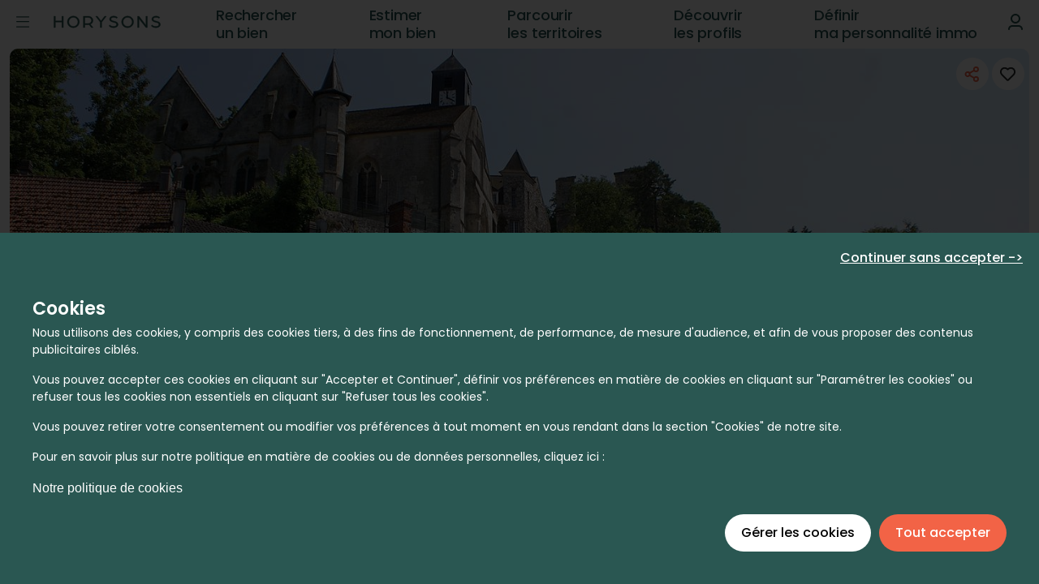

--- FILE ---
content_type: application/javascript; charset=UTF-8
request_url: https://horysons.fr/_nuxt/2cff1e7.js
body_size: 1758
content:
(window.webpackJsonp=window.webpackJsonp||[]).push([[58],{538:function(t,e,r){"use strict";r.r(e);var o=r(8),n=r(7),c=r(9),l=r(2),f=r(10),d=r(4),v=(r(11),r(5),r(21),r(0));function O(){try{var t=!Boolean.prototype.valueOf.call(Reflect.construct(Boolean,[],function(){}))}catch(t){}return(O=function(){return!!t})()}var j=function(t,e,r,desc){var o,n=arguments.length,c=n<3?e:null===desc?desc=Object.getOwnPropertyDescriptor(e,r):desc;if("object"===("undefined"==typeof Reflect?"undefined":Object(d.a)(Reflect))&&"function"==typeof Reflect.decorate)c=Reflect.decorate(t,e,r,desc);else for(var i=t.length-1;i>=0;i--)(o=t[i])&&(c=(n<3?o(c):n>3?o(e,r,c):o(e,r))||c);return n>3&&c&&Object.defineProperty(e,r,c),c},w=function(t){function e(){return Object(n.a)(this,e),t=this,r=e,o=arguments,r=Object(l.a)(r),Object(c.a)(t,O()?Reflect.construct(r,o||[],Object(l.a)(t).constructor):r.apply(t,o));var t,r,o}return Object(f.a)(e,t),Object(o.a)(e)}(v.Vue);j([Object(v.Prop)({default:"#000"})],w.prototype,"color",void 0),j([Object(v.Prop)({default:"rotate(0)"})],w.prototype,"transform",void 0);var h=w=j([v.Component],w),y=r(12),component=Object(y.a)(h,function(){var t=this,e=t._self._c;t._self._setupProxy;return e("svg",{attrs:{xmlns:"http://www.w3.org/2000/svg",width:"16",height:"14",viewBox:"0 0 16 14",fill:"none"}},[e("g",{attrs:{transform:t.transform}},[e("path",{attrs:{d:"M8.29289 0.292893C8.68342 -0.0976311 9.31658 -0.0976311 9.70711 0.292893L15.7071 6.29289C15.8946 6.48043 16 6.73478 16 7C16 7.26522 15.8946 7.51957 15.7071 7.70711L9.70711 13.7071C9.31658 14.0976 8.68342 14.0976 8.29289 13.7071C7.90237 13.3166 7.90237 12.6834 8.29289 12.2929L12.5858 8L1 8C0.447715 8 0 7.55229 0 7C0 6.44772 0.447715 6 1 6L12.5858 6L8.29289 1.70711C7.90237 1.31658 7.90237 0.683417 8.29289 0.292893Z",fill:t.color}})])])},[],!1,null,null,null);e.default=component.exports}}]);

--- FILE ---
content_type: application/javascript; charset=UTF-8
request_url: https://horysons.fr/_nuxt/d01c93e.js
body_size: 2389
content:
(window.webpackJsonp=window.webpackJsonp||[]).push([[100],{577:function(t,e,o){"use strict";o.r(e);var r=o(8),c=o(7),n=o(9),l=o(2),f=o(10),d=o(4),h=(o(11),o(5),o(21),o(0));function C(){try{var t=!Boolean.prototype.valueOf.call(Reflect.construct(Boolean,[],function(){}))}catch(t){}return(C=function(){return!!t})()}var v=function(t,e,o,desc){var r,c=arguments.length,n=c<3?e:null===desc?desc=Object.getOwnPropertyDescriptor(e,o):desc;if("object"===("undefined"==typeof Reflect?"undefined":Object(d.a)(Reflect))&&"function"==typeof Reflect.decorate)n=Reflect.decorate(t,e,o,desc);else for(var i=t.length-1;i>=0;i--)(r=t[i])&&(n=(c<3?r(n):c>3?r(e,o,n):r(e,o))||n);return c>3&&n&&Object.defineProperty(e,o,n),n},O=function(t){function e(){return Object(c.a)(this,e),t=this,o=e,r=arguments,o=Object(l.a)(o),Object(n.a)(t,C()?Reflect.construct(o,r||[],Object(l.a)(t).constructor):o.apply(t,r));var t,o,r}return Object(f.a)(e,t),Object(r.a)(e)}(h.Vue);v([Object(h.Prop)({default:"currentColor"})],O.prototype,"color",void 0),v([Object(h.Prop)({default:"#bcbcbc"})],O.prototype,"bgColor",void 0),v([Object(h.Prop)({default:"11"})],O.prototype,"width",void 0),v([Object(h.Prop)({default:"11"})],O.prototype,"height",void 0);var j=O=v([h.Component],O),w=o(12),component=Object(w.a)(j,function(){var t=this,e=t._self._c;t._self._setupProxy;return e("svg",{attrs:{width:t.width,height:t.height,viewBox:"0 0 24 24",fill:t.bgColor,xmlns:"http://www.w3.org/2000/svg"}},[e("path",{attrs:{d:"M12 4.52765C9.64418 2.41689 6.02125 2.49347 3.75736 4.75736C1.41421 7.10051 1.41421 10.8995 3.75736 13.2426L10.5858 20.0711C11.3668 20.8521 12.6332 20.8521 13.4142 20.0711L20.2426 13.2426C22.5858 10.8995 22.5858 7.10051 20.2426 4.75736C17.9787 2.49347 14.3558 2.41689 12 4.52765ZM10.8284 6.17157L11.2929 6.63604C11.6834 7.02656 12.3166 7.02656 12.7071 6.63604L13.1716 6.17157C14.7337 4.60948 17.2663 4.60948 18.8284 6.17157C20.3905 7.73367 20.3905 10.2663 18.8284 11.8284L12 18.6569L5.17157 11.8284C3.60948 10.2663 3.60948 7.73367 5.17157 6.17157C6.73367 4.60948 9.26633 4.60948 10.8284 6.17157Z",fill:t.color}}),t._v(" "),e("path",{attrs:{d:"M5.17157 6.17157C6.73367 4.60948 9.26633 4.60948 10.8284 6.17157L11.2929 6.63604C11.6834 7.02656 12.3166 7.02656 12.7071 6.63604L13.1716 6.17157C14.7337 4.60948 17.2663 4.60948 18.8284 6.17157C20.3905 7.73367 20.3905 10.2663 18.8284 11.8284L12 18.6569L5.17157 11.8284C3.60948 10.2663 3.60948 7.73367 5.17157 6.17157Z"}})])},[],!1,null,null,null);e.default=component.exports}}]);

--- FILE ---
content_type: application/javascript; charset=UTF-8
request_url: https://horysons.fr/_nuxt/e001500.js
body_size: 4800
content:
(window.webpackJsonp=window.webpackJsonp||[]).push([[153],{628:function(t,o,e){"use strict";e.r(o);var r=e(8),l=e(7),c=e(9),n=e(2),C=e(10),f=e(4),d=(e(11),e(5),e(21),e(0));function h(){try{var t=!Boolean.prototype.valueOf.call(Reflect.construct(Boolean,[],function(){}))}catch(t){}return(h=function(){return!!t})()}var w=function(t,o,e,desc){var r,l=arguments.length,c=l<3?o:null===desc?desc=Object.getOwnPropertyDescriptor(o,e):desc;if("object"===("undefined"==typeof Reflect?"undefined":Object(f.a)(Reflect))&&"function"==typeof Reflect.decorate)c=Reflect.decorate(t,o,e,desc);else for(var i=t.length-1;i>=0;i--)(r=t[i])&&(c=(l<3?r(c):l>3?r(o,e,c):r(o,e))||c);return l>3&&c&&Object.defineProperty(o,e,c),c},v=function(t){function o(){return Object(l.a)(this,o),t=this,e=o,r=arguments,e=Object(n.a)(e),Object(c.a)(t,h()?Reflect.construct(e,r||[],Object(n.a)(t).constructor):e.apply(t,r));var t,e,r}return Object(C.a)(o,t),Object(r.a)(o)}(d.Vue);w([Object(d.Prop)({default:"#2A5651"})],v.prototype,"color",void 0),w([Object(d.Prop)({default:"166"})],v.prototype,"width",void 0);var H=v=w([d.Component],v),k=e(12),component=Object(k.a)(H,function(){var t=this,o=t._self._c;t._self._setupProxy;return o("svg",{attrs:{width:t.width,height:"20",viewBox:"0 0 166 20",fill:"none",xmlns:"http://www.w3.org/2000/svg"}},[o("path",{attrs:{d:"M1 1.26074H3.18761V8.46074H13.4376V1.26074H15.6252V18.7216H13.4376V10.3216H3.18761V18.7216H1V1.26074Z",fill:t.color,stroke:t.color,"stroke-width":"0.5"}}),t._v(" "),o("path",{attrs:{d:"M21.7471 9.99131C21.7471 4.98261 25.6989 1 30.9738 1C36.2135 1 40.183 4.98261 40.183 9.99131C40.183 15 36.2135 18.9826 30.9738 18.9826C25.6989 19 21.7471 15.0174 21.7471 9.99131ZM37.9248 9.99131C37.9248 6.11304 34.9256 2.96522 30.9915 2.96522C27.022 2.96522 24.0229 6.11304 24.0229 9.99131C24.0229 13.8696 27.022 17.0174 30.9915 17.0174C34.908 17.0348 37.9248 13.8696 37.9248 9.99131Z",fill:t.color,stroke:t.color,"stroke-width":"0.5"}}),t._v(" "),o("path",{attrs:{d:"M46.3398 1.26074H53.6083C58.5305 1.26074 61.212 4.19987 61.212 7.83465C61.212 10.339 59.7301 12.5999 57.1367 13.626L61.3532 18.7216H58.7598L55.1608 14.2173C54.7021 14.3042 54.0318 14.3564 53.4319 14.3564H48.5451V18.7216H46.3398V1.26074ZM53.7671 12.4955C56.7663 12.4955 58.9009 10.3912 58.9009 7.83465C58.9009 5.22596 56.8015 3.12161 53.7848 3.12161H48.5098V12.4955H53.7671Z",fill:t.color,stroke:t.color,"stroke-width":"0.5"}}),t._v(" "),o("path",{attrs:{d:"M72.4673 10.4607L65.3223 1.26074H67.8451L72.5378 7.15639C73.12 7.90422 73.5434 8.61726 73.5434 8.61726C73.5434 8.61726 74.0551 7.88683 74.602 7.15639L79.2242 1.26074H81.7646L74.6372 10.426V18.7216H72.4496V10.4607H72.4673Z",fill:t.color,stroke:t.color,"stroke-width":"0.5"}}),t._v(" "),o("path",{attrs:{d:"M85.9287 16.2696L86.8637 14.6522C88.2927 16.0261 90.1981 17.0174 92.8797 17.0174C95.1731 17.0174 97.5724 16.0261 97.5724 13.8696C97.5724 11.8696 95.279 11.2783 93.0032 10.7217C89.8276 9.93913 86.6697 8.94783 86.6697 5.71304C86.6697 2.58261 89.7041 1 92.8797 1C95.0673 1 97.0608 1.53913 98.8427 2.94783L97.9429 4.58261C96.3551 3.36522 94.5733 2.96522 92.8797 2.96522C91.1331 2.96522 88.8926 3.76522 88.8926 5.71304C88.8926 7.52174 90.9214 8.11304 93.2854 8.70435C96.5668 9.50435 99.8659 10.6174 99.8659 13.8696C99.8659 17.4522 96.2316 18.9826 92.8444 18.9826C89.3513 19 87.2166 17.6261 85.9287 16.2696Z",fill:t.color,stroke:t.color,"stroke-width":"0.5"}}),t._v(" "),o("path",{attrs:{d:"M105.247 9.99131C105.247 4.98261 109.217 1 114.491 1C119.731 1 123.701 4.98261 123.701 9.99131C123.701 15 119.731 18.9826 114.491 18.9826C109.217 19 105.247 15.0174 105.247 9.99131ZM121.425 9.99131C121.425 6.11304 118.426 2.96522 114.491 2.96522C110.522 2.96522 107.523 6.11304 107.523 9.99131C107.523 13.8696 110.522 17.0174 114.491 17.0174C118.426 17.0348 121.425 13.8696 121.425 9.99131Z",fill:t.color,stroke:t.color,"stroke-width":"0.5"}}),t._v(" "),o("path",{attrs:{d:"M129.857 1.26074H132.045L140.866 12.5999C141.766 13.7825 142.754 15.4347 142.754 15.4347V1.26074H144.941V18.7216H142.701L134.039 7.64335C132.98 6.26944 132.045 4.63465 132.045 4.63465V18.7216H129.857V1.26074Z",fill:t.color,stroke:t.color,"stroke-width":"0.5"}}),t._v(" "),o("path",{attrs:{d:"M151.062 16.2696L151.998 14.6522C153.427 16.0261 155.332 17.0174 158.013 17.0174C160.307 17.0174 162.706 16.0261 162.706 13.8696C162.706 11.8696 160.413 11.2783 158.137 10.7217C154.961 9.93913 151.803 8.94783 151.803 5.71304C151.803 2.58261 154.838 1 158.013 1C160.201 1 162.195 1.53913 163.976 2.94783L163.077 4.58261C161.489 3.36522 159.707 2.96522 158.013 2.96522C156.267 2.96522 154.026 3.76522 154.026 5.71304C154.026 7.52174 156.055 8.11304 158.419 8.70435C161.701 9.50435 165 10.6174 165 13.8696C165 17.4522 161.365 18.9826 157.978 18.9826C154.467 19 152.333 17.6261 151.062 16.2696Z",fill:t.color,stroke:t.color,"stroke-width":"0.5"}})])},[],!1,null,null,null);o.default=component.exports}}]);

--- FILE ---
content_type: application/javascript; charset=UTF-8
request_url: https://horysons.fr/_nuxt/8b1a59a.js
body_size: 22762
content:
(window.webpackJsonp=window.webpackJsonp||[]).push([[4],{1e3:function(t,e,o){"use strict";var n=o(7),r=o(8),c=o(9),f=o(2),l=o(10),d=o(4),y=(o(11),o(5),o(21),o(0));function m(){try{var t=!Boolean.prototype.valueOf.call(Reflect.construct(Boolean,[],function(){}))}catch(t){}return(m=function(){return!!t})()}var v=function(t,e,o,desc){var n,r=arguments.length,c=r<3?e:null===desc?desc=Object.getOwnPropertyDescriptor(e,o):desc;if("object"===("undefined"==typeof Reflect?"undefined":Object(d.a)(Reflect))&&"function"==typeof Reflect.decorate)c=Reflect.decorate(t,e,o,desc);else for(var i=t.length-1;i>=0;i--)(n=t[i])&&(c=(r<3?n(c):r>3?n(e,o,c):n(e,o))||c);return r>3&&c&&Object.defineProperty(e,o,c),c},h=function(t){function e(){return Object(n.a)(this,e),t=this,o=e,r=arguments,o=Object(f.a)(o),Object(c.a)(t,m()?Reflect.construct(o,r||[],Object(f.a)(t).constructor):o.apply(t,r));var t,o,r}return Object(l.a)(e,t),Object(r.a)(e,[{key:"formatRating",value:function(t,base,e){return t/(base/e)}}])}(y.Vue);h=v([y.Component],h),e.a=h},1003:function(t,e,o){"use strict";var n=o(7),r=o(8),c=o(9),f=o(2),l=o(10),d=o(4),y=(o(19),o(57),o(11),o(5),o(21),o(42),o(0)),m=o(59),v=o(1015);function h(){try{var t=!Boolean.prototype.valueOf.call(Reflect.construct(Boolean,[],function(){}))}catch(t){}return(h=function(){return!!t})()}var w=function(t,e,o,desc){var n,r=arguments.length,c=r<3?e:null===desc?desc=Object.getOwnPropertyDescriptor(e,o):desc;if("object"===("undefined"==typeof Reflect?"undefined":Object(d.a)(Reflect))&&"function"==typeof Reflect.decorate)c=Reflect.decorate(t,e,o,desc);else for(var i=t.length-1;i>=0;i--)(n=t[i])&&(c=(r<3?n(c):r>3?n(e,o,c):n(e,o))||c);return r>3&&c&&Object.defineProperty(e,o,c),c},O=function(t){function e(){return Object(n.a)(this,e),t=this,o=e,r=arguments,o=Object(f.a)(o),Object(c.a)(t,h()?Reflect.construct(o,r||[],Object(f.a)(t).constructor):o.apply(t,r));var t,o,r}return Object(l.a)(e,t),Object(r.a)(e,[{key:"defaultTitle",get:function(){return this.title||""}},{key:"defaultDescription",get:function(){return this.description||""}},{key:"defaultUrl",get:function(){return this.url||this.fullUrl}},{key:"fullUrl",get:function(){return null===window||void 0===window?void 0:window.location.toString()}}])}(y.Vue);w([Object(y.Prop)({default:""})],O.prototype,"customClass",void 0),w([Object(y.Prop)({default:"#AEC2C0"})],O.prototype,"color",void 0),w([Object(y.Prop)()],O.prototype,"description",void 0),w([Object(y.Prop)()],O.prototype,"title",void 0),w([Object(y.Prop)()],O.prototype,"url",void 0),w([Object(y.Prop)()],O.prototype,"mediaPinterest",void 0),w([Object(y.Prop)({default:25})],O.prototype,"size",void 0),w([Object(y.Prop)({default:25})],O.prototype,"height",void 0);var j=O=w([Object(y.Component)({components:{Icon:m.a,ShareSocialNetwork:v.a}})],O),P=o(12),component=Object(P.a)(j,function(){var t=this,e=t._self._c;t._self._setupProxy;return e("div",{staticClass:"networks",class:t.customClass},[e("share-social-network",{staticClass:"pr-1",attrs:{description:t.defaultDescription,title:t.defaultTitle,width:t.size,url:t.defaultUrl,network:"twitter",icon:"Social/twitter",color:t.color,height:t.height}}),t._v(" "),e("share-social-network",{staticClass:"pr-1",attrs:{description:t.defaultDescription,title:t.defaultTitle,width:t.size,url:t.defaultUrl,network:"facebook",icon:"Social/facebook",color:t.color,height:t.height}}),t._v(" "),e("share-social-network",{staticClass:"pr-1",attrs:{description:t.defaultDescription,title:t.defaultTitle,width:t.size,url:t.defaultUrl,network:"linkedin",icon:"Social/linkedIn",color:t.color,height:t.height}}),t._v(" "),e("share-social-network",{staticClass:"pr-1",attrs:{description:t.defaultDescription,title:t.defaultTitle,width:t.size,url:t.defaultUrl,network:"pinterest",icon:"Social/pinterest","media-pinterest":t.mediaPinterest,color:t.color,height:t.height}})],1)},[],!1,null,"a82a93ac",null);e.a=component.exports},1010:function(t,e,o){"use strict";o(986)},1011:function(t,e,o){var n=o(23),r=o(61),c=o(66),f=o(67),l=o(68),d=o(69),y=o(70),m=o(71),v=o(72),h=o(73),w=o(74),O=o(75),j=o(76),P=n(function(i){return i[1]}),k=r(c),x=r(f),_=r(l),R=r(d),C=r(y),V=r(m),z=r(v),F=r(h),D=r(w),A=r(O),B=r(j);P.push([t.i,'@font-face{font-display:swap;font-family:"Poppins";font-style:normal;font-weight:100;src:url('+k+') format("truetype")}@font-face{font-display:swap;font-family:"Poppins";font-style:normal;font-weight:200;src:url('+x+') format("truetype")}@font-face{font-display:swap;font-family:"Poppins";font-style:normal;font-weight:300;src:url('+_+') format("truetype")}@font-face{font-display:swap;font-family:"Poppins";font-style:normal;font-weight:400;src:url('+R+') format("truetype")}@font-face{font-display:swap;font-family:"Poppins";font-style:normal;font-weight:500;src:url('+C+') format("truetype")}@font-face{font-display:swap;font-family:"Poppins";font-style:normal;font-weight:600;src:url('+V+') format("truetype")}@font-face{font-display:swap;font-family:"Poppins";font-style:normal;font-weight:700;src:url('+z+') format("truetype")}@font-face{font-display:swap;font-family:"Poppins";font-style:normal;font-weight:800;src:url('+F+') format("truetype")}@font-face{font-display:swap;font-family:"Poppins";font-style:normal;font-weight:900;src:url('+D+') format("truetype")}@font-face{font-display:swap;font-family:"Lora";font-style:normal;font-weight:400;src:url('+A+') format("truetype")}@font-face{font-display:swap;font-family:"Lora";font-style:italic;font-weight:400;src:url('+B+') format("truetype")}.favori[data-v-48ee4882]{position:absolute;right:1.875rem;top:1.875rem}.addFavoris[data-v-48ee4882]{height:1.875rem;position:absolute;right:1.25rem!important;top:.625rem!important;width:1.875rem;z-index:2}.addFavoris svg[data-v-48ee4882]{height:1.5rem;width:1.5rem}.addFavoris svg.is-in-favorites[data-v-48ee4882]{fill:#f26346}',""]),P.locals={},t.exports=P},1015:function(t,e,o){"use strict";o(48);var n=o(7),r=o(8),c=o(9),f=o(2),l=o(10),d=o(4),y=(o(19),o(57),o(30),o(32),o(11),o(5),o(21),o(0)),m=o(59),v=o(108);function h(){try{var t=!Boolean.prototype.valueOf.call(Reflect.construct(Boolean,[],function(){}))}catch(t){}return(h=function(){return!!t})()}var w=function(t,e,o,desc){var n,r=arguments.length,c=r<3?e:null===desc?desc=Object.getOwnPropertyDescriptor(e,o):desc;if("object"===("undefined"==typeof Reflect?"undefined":Object(d.a)(Reflect))&&"function"==typeof Reflect.decorate)c=Reflect.decorate(t,e,o,desc);else for(var i=t.length-1;i>=0;i--)(n=t[i])&&(c=(r<3?n(c):r>3?n(e,o,c):n(e,o))||c);return r>3&&c&&Object.defineProperty(e,o,c),c},O=function(t){function e(){return Object(n.a)(this,e),t=this,o=e,r=arguments,o=Object(f.a)(o),Object(c.a)(t,h()?Reflect.construct(o,r||[],Object(f.a)(t).constructor):o.apply(t,r));var t,o,r}return Object(l.a)(e,t),Object(r.a)(e,[{key:"urlSharing",value:function(){switch(this.network){case"facebook":return"https://www.facebook.com/sharer/sharer.php?u=".concat(encodeURIComponent(this.url));case"linkedin":return"https://www.linkedin.com/shareArticle?mini=true&url=".concat(encodeURIComponent(this.url));case"pinterest":return"https://pinterest.com/pin/create/button/?url=".concat(encodeURIComponent(this.url),"&media=").concat(encodeURIComponent(this.mediaPinterest),"&description=").concat(this.description);case"twitter":return"https://twitter.com/intent/tweet?text=".concat(encodeURIComponent(this.title),"&url=").concat(encodeURIComponent(this.url))}}},{key:"handleClick",value:function(){"index"===this.$route.name?this.trackSocialClick(this.network):this.trackSocialShare(this.network)}}])}(Object(y.mixins)(v.a));w([Object(y.Prop)()],O.prototype,"network",void 0),w([Object(y.Prop)()],O.prototype,"description",void 0),w([Object(y.Prop)()],O.prototype,"title",void 0),w([Object(y.Prop)()],O.prototype,"icon",void 0),w([Object(y.Prop)()],O.prototype,"width",void 0),w([Object(y.Prop)({default:25})],O.prototype,"height",void 0),w([Object(y.Prop)({default:"#F7F7F7"})],O.prototype,"color",void 0),w([Object(y.Prop)()],O.prototype,"mediaPinterest",void 0),w([Object(y.Prop)({default:!0})],O.prototype,"hideNetworkTitle",void 0),w([Object(y.Prop)()],O.prototype,"url",void 0);var j=O=w([Object(y.Component)({components:{Icon:m.a}})],O),P=(o(1025),o(12)),component=Object(P.a)(j,function(){var t=this,e=t._self._c;t._self._setupProxy;return e("a",{staticClass:"pr-1 share-network-twitter align-center",attrs:{href:t.urlSharing(),target:"_blank"},on:{click:function(e){return t.handleClick()}}},[e("icon",{attrs:{icon:t.icon,color:t.color,width:t.width,height:t.height}}),t._v(" "),t.hideNetworkTitle?t._e():e("span",{staticClass:"title-network pl-3"},[t._v(t._s(t.network.charAt(0).toUpperCase()+t.network.slice(1)))])],1)},[],!1,null,"64118c90",null);e.a=component.exports},1025:function(t,e,o){"use strict";o(989)},1026:function(t,e,o){var n=o(23),r=o(61),c=o(66),f=o(67),l=o(68),d=o(69),y=o(70),m=o(71),v=o(72),h=o(73),w=o(74),O=o(75),j=o(76),P=n(function(i){return i[1]}),k=r(c),x=r(f),_=r(l),R=r(d),C=r(y),V=r(m),z=r(v),F=r(h),D=r(w),A=r(O),B=r(j);P.push([t.i,'@font-face{font-display:swap;font-family:"Poppins";font-style:normal;font-weight:100;src:url('+k+') format("truetype")}@font-face{font-display:swap;font-family:"Poppins";font-style:normal;font-weight:200;src:url('+x+') format("truetype")}@font-face{font-display:swap;font-family:"Poppins";font-style:normal;font-weight:300;src:url('+_+') format("truetype")}@font-face{font-display:swap;font-family:"Poppins";font-style:normal;font-weight:400;src:url('+R+') format("truetype")}@font-face{font-display:swap;font-family:"Poppins";font-style:normal;font-weight:500;src:url('+C+') format("truetype")}@font-face{font-display:swap;font-family:"Poppins";font-style:normal;font-weight:600;src:url('+V+') format("truetype")}@font-face{font-display:swap;font-family:"Poppins";font-style:normal;font-weight:700;src:url('+z+') format("truetype")}@font-face{font-display:swap;font-family:"Poppins";font-style:normal;font-weight:800;src:url('+F+') format("truetype")}@font-face{font-display:swap;font-family:"Poppins";font-style:normal;font-weight:900;src:url('+D+') format("truetype")}@font-face{font-display:swap;font-family:"Lora";font-style:normal;font-weight:400;src:url('+A+') format("truetype")}@font-face{font-display:swap;font-family:"Lora";font-style:italic;font-weight:400;src:url('+B+') format("truetype")}span[data-v-64118c90]{color:#212121;font:normal 400 .875rem/1.3125rem "Poppins",sans-serif!important;letter-spacing:-.01em}.title-network[data-v-64118c90]{margin-bottom:0}',""]),P.locals={},t.exports=P},1027:function(t,e,o){var content=o(1080);content.__esModule&&(content=content.default),"string"==typeof content&&(content=[[t.i,content,""]]),content.locals&&(t.exports=content.locals);(0,o(24).default)("ce600c98",content,!0,{sourceMap:!1})},1043:function(t,e,o){"use strict";var n=o(343),r=(o(32),o(7)),c=o(8),f=o(9),l=o(2),d=o(10),y=o(4),m=(o(11),o(5),o(21),o(42),o(0)),v=o(371),h=o(372);function w(){try{var t=!Boolean.prototype.valueOf.call(Reflect.construct(Boolean,[],function(){}))}catch(t){}return(w=function(){return!!t})()}var O=function(t,e,o,desc){var n,r=arguments.length,c=r<3?e:null===desc?desc=Object.getOwnPropertyDescriptor(e,o):desc;if("object"===("undefined"==typeof Reflect?"undefined":Object(y.a)(Reflect))&&"function"==typeof Reflect.decorate)c=Reflect.decorate(t,e,o,desc);else for(var i=t.length-1;i>=0;i--)(n=t[i])&&(c=(r<3?n(c):r>3?n(e,o,c):n(e,o))||c);return r>3&&c&&Object.defineProperty(e,o,c),c},j=function(t){function e(){return Object(r.a)(this,e),t=this,o=e,n=arguments,o=Object(l.a)(o),Object(f.a)(t,w()?Reflect.construct(o,n||[],Object(l.a)(t).constructor):o.apply(t,n));var t,o,n}return Object(d.a)(e,t),Object(c.a)(e,[{key:"getFirstSrcFromArray",value:function(t){var e,o;return null!==(o=null===(e=t[0])||void 0===e?void 0:e.src)&&void 0!==o?o:"/default.jpg"}},{key:"getFirstAltFromArray",value:function(t){var e,o;return null!==(o=null===(e=t[0])||void 0===e?void 0:e.alt)&&void 0!==o?o:"Image par défaut"}}])}(m.Vue),P=j=O([m.Component],j),k=o(1009),x=o(377),_=o(1003),R=o(98),C=o(59),V=o(1e3);function z(){try{var t=!Boolean.prototype.valueOf.call(Reflect.construct(Boolean,[],function(){}))}catch(t){}return(z=function(){return!!t})()}var F=function(t,e,o,desc){var n,r=arguments.length,c=r<3?e:null===desc?desc=Object.getOwnPropertyDescriptor(e,o):desc;if("object"===("undefined"==typeof Reflect?"undefined":Object(y.a)(Reflect))&&"function"==typeof Reflect.decorate)c=Reflect.decorate(t,e,o,desc);else for(var i=t.length-1;i>=0;i--)(n=t[i])&&(c=(r<3?n(c):r>3?n(e,o,c):n(e,o))||c);return r>3&&c&&Object.defineProperty(e,o,c),c},D=function(t){function e(){return Object(r.a)(this,e),t=this,o=e,n=arguments,o=Object(l.a)(o),Object(f.a)(t,z()?Reflect.construct(o,n||[],Object(l.a)(t).constructor):o.apply(t,n));var t,o,n}return Object(d.a)(e,t),Object(c.a)(e,[{key:"urlPath",get:function(){return window.location.toString()}},{key:"titre",get:function(){return this.formatTitreBien(this.bien,this.typeVignette)}},{key:"noteQualite",get:function(){return this.formatRating(this.bien.zoneDeVie.noteQualite,100,5)}},{key:"noteFoncier",get:function(){return this.formatRating(this.bien.zoneDeVie.noteFoncier,100,5)}}])}(Object(m.mixins)(v.a,h.a,P,V.a));F([Object(m.Prop)({required:!0})],D.prototype,"bien",void 0),F([Object(m.Prop)({default:"#2A5752"})],D.prototype,"color",void 0),F([Object(m.Prop)({default:!1})],D.prototype,"typeVignette",void 0),F([Object(m.Prop)({default:!1})],D.prototype,"hideAvatarZone",void 0),F([Object(m.Prop)({default:!0})],D.prototype,"mobile",void 0),F([Object(m.Prop)({default:!1})],D.prototype,"share",void 0),F([Object(m.Prop)({default:!1})],D.prototype,"ratingBottomZero",void 0);var A=D=F([Object(m.Component)({components:{Icon:C.a,ANuxtLink:R.a,Networks:_.a,Partages:x.a,Rating:k.default}})],D),B=(o(1079),o(12)),component=Object(B.a)(A,function(){var t=this,e=t._self._c;t._self._setupProxy;return e("div",{staticClass:"bien-information",class:{"mt-2":t.typeVignette}},[e("div",{class:t.typeVignette?"bien-title title-vignette":"bien-title"},[t._v("\n    "+t._s(t.titre)+"\n  ")]),t._v(" "),e("div",{staticClass:"mt-2 prix-bien"},[e("div",{class:t.typeVignette?"prix-vignette":"prix"},[t._v("\n      "+t._s(t.formatPrice(t.bien))+"\n    ")]),t._v(" "),t.bien.prixAuM2>0?e("div",{class:t.typeVignette?"prix-m2-vignette":"prix-m2"},[t._v("\n      "+t._s(t.formatPriceM2(t.bien.prixAuM2))+"\n    ")]):t._e(),t._v(" "),t.bien.chargesComprises&&"location"===t.bien.typeProjet?e("div",{staticClass:"prix-charges-comprises"},[t._v("\n      "+t._s(t.$i18n.t("chargesComprises"))+"\n    ")]):t._e()]),t._v(" "),e("section",{staticClass:"mt-2 footer-vignette-bien justify-space-between justify-md-start"},[e("div",{staticClass:"info-zone"},[e("ANuxtLink",{staticClass:"lien",attrs:{route:{destination:"front",rawLocation:"/zonedevie/"+t.bien.zoneDeVie.slug},blank:!0,"no-prefetch":""}},[t.hideAvatarZone?t._e():e(n.a,{staticClass:"center",attrs:{rounded:"",size:"38"}},[e("nuxt-img",{attrs:{src:t.getFirstSrcFromArray(t.bien.zoneDeVie.images),alt:t.getFirstAltFromArray(t.bien.zoneDeVie.images),format:"jpg",width:"38",height:"38"}})],1),t._v(" "),e("div",{class:{"ml-2":!t.hideAvatarZone,"address-vignette":t.typeVignette,address:!t.typeVignette}},[t.hideAvatarZone?e("icon",{attrs:{icon:"quartiers",width:"25",height:"20",color:"currentColor"}}):t._e(),t._v(" "),e("p",{class:{"pl-2":t.typeVignette}},[t._v(t._s(t.bien.ville)+t._s(t.bien.ville&&t.bien.zoneDeVie.name?",":"")+" "+t._s(t.bien.zoneDeVie.name))])],1)],1)],1),t._v(" "),t.bien.zoneDeVie?e("div",{staticClass:"notes",class:{"sm-notes":t.mobile,"notes-vignette":t.typeVignette,"bottom-0":t.ratingBottomZero}},[e("ANuxtLink",{attrs:{route:{destination:"front",rawLocation:"/zonedevie/"+t.bien.zoneDeVie.slug},blank:!0,"no-prefetch":""}},[e("rating",{key:"1",attrs:{icon:"smileOutlined","color-filled":"#f26346",readonly:"",rating:t.noteQualite,width:t.typeVignette?"10px":"14px",height:t.typeVignette?"10px":"14px",name:t.$i18n.t("noteQualiteDeVie"),"cancel-marges":t.typeVignette}}),t._v(" "),e("rating",{key:"2",attrs:{icon:"euro","color-filled":"#2a5752",readonly:"",rating:t.noteFoncier,width:t.typeVignette?"10px":"14px",height:t.typeVignette?"10px":"14px",name:t.$i18n.t("noteFoncier"),"cancel-marges":t.typeVignette}})],1)],1):t._e()])])},[],!1,null,"41f514e8",null);e.a=component.exports},1079:function(t,e,o){"use strict";o(1027)},1080:function(t,e,o){var n=o(23),r=o(61),c=o(66),f=o(67),l=o(68),d=o(69),y=o(70),m=o(71),v=o(72),h=o(73),w=o(74),O=o(75),j=o(76),P=n(function(i){return i[1]}),k=r(c),x=r(f),_=r(l),R=r(d),C=r(y),V=r(m),z=r(v),F=r(h),D=r(w),A=r(O),B=r(j);P.push([t.i,'@font-face{font-display:swap;font-family:"Poppins";font-style:normal;font-weight:100;src:url('+k+') format("truetype")}@font-face{font-display:swap;font-family:"Poppins";font-style:normal;font-weight:200;src:url('+x+') format("truetype")}@font-face{font-display:swap;font-family:"Poppins";font-style:normal;font-weight:300;src:url('+_+') format("truetype")}@font-face{font-display:swap;font-family:"Poppins";font-style:normal;font-weight:400;src:url('+R+') format("truetype")}@font-face{font-display:swap;font-family:"Poppins";font-style:normal;font-weight:500;src:url('+C+') format("truetype")}@font-face{font-display:swap;font-family:"Poppins";font-style:normal;font-weight:600;src:url('+V+') format("truetype")}@font-face{font-display:swap;font-family:"Poppins";font-style:normal;font-weight:700;src:url('+z+') format("truetype")}@font-face{font-display:swap;font-family:"Poppins";font-style:normal;font-weight:800;src:url('+F+') format("truetype")}@font-face{font-display:swap;font-family:"Poppins";font-style:normal;font-weight:900;src:url('+D+') format("truetype")}@font-face{font-display:swap;font-family:"Lora";font-style:normal;font-weight:400;src:url('+A+') format("truetype")}@font-face{font-display:swap;font-family:"Lora";font-style:italic;font-weight:400;src:url('+B+') format("truetype")}.v-btn--is-elevated[data-v-41f514e8],.v-btn--is-elevated[data-v-41f514e8]:active{box-shadow:none}.bien-title[data-v-41f514e8]{color:#282c2b;display:flex;font:normal 300 1.438rem/1.688rem "Poppins",sans-serif;justify-content:space-between}.title-vignette[data-v-41f514e8]{color:#000;font:normal 400 1rem/1.375rem "Poppins",sans-serif}.prix-bien[data-v-41f514e8]{align-items:baseline;flex:none;order:1;width:100%}.prix-bien>div[data-v-41f514e8]{display:inline-block}.prix-bien .prix-m2[data-v-41f514e8],.prix-bien .prix-m2-vignette[data-v-41f514e8]{color:#878a8a;font:normal 400 .813rem/.875rem "Poppins",sans-serif;margin:0 .313rem}.prix-bien .prix[data-v-41f514e8]{color:#282c2b;font:normal 500 1.625rem/1.625rem "Poppins",sans-serif}.prix-bien .prix-vignette[data-v-41f514e8]{color:#000;font:normal 700 1.125rem/1.5rem "Poppins",sans-serif}.prix-bien .prix-charges-comprises[data-v-41f514e8]{color:#878a8a;font:normal 400 .813rem/.875rem "Poppins",sans-serif}.footer-vignette-bien[data-v-41f514e8]{display:flex;font-family:Poppins,sans-serif;font-style:normal}.footer-vignette-bien .info-zone[data-v-41f514e8]{display:flex}.footer-vignette-bien .info-zone svg[data-v-41f514e8]{color:#878a8a}.footer-vignette-bien .info-zone :hover .address-vignette p[data-v-41f514e8],.footer-vignette-bien .info-zone :hover .address-vignette>svg[data-v-41f514e8]{color:#f26346}.footer-vignette-bien .info-zone[data-v-41f514e8] a{align-items:center;display:flex}.footer-vignette-bien .info-zone .address p[data-v-41f514e8]{color:#282c2b;font:normal 400 1rem/1.375rem "Poppins",sans-serif;margin:0}.footer-vignette-bien .info-zone .address-vignette[data-v-41f514e8]{display:flex;max-width:12.5em}.footer-vignette-bien .info-zone .address-vignette p[data-v-41f514e8]{color:#878a8a;display:inline;font:normal 300 .875rem/1.375rem "Poppins",sans-serif;margin:0;overflow:hidden;text-overflow:ellipsis;white-space:pre-line}.footer-vignette-bien .notes[data-v-41f514e8]{display:flex;gap:.625rem;justify-content:center;margin-left:auto;margin-right:0}.footer-vignette-bien .sm-notes[data-v-41f514e8]{align-items:center;-moz-column-gap:.188rem;column-gap:.188rem}.footer-vignette-bien .notes-vignette.bottom-0[data-v-41f514e8]{bottom:-.8rem}',""]),P.locals={},t.exports=P},986:function(t,e,o){var content=o(1011);content.__esModule&&(content=content.default),"string"==typeof content&&(content=[[t.i,content,""]]),content.locals&&(t.exports=content.locals);(0,o(24).default)("d22426be",content,!0,{sourceMap:!1})},989:function(t,e,o){var content=o(1026);content.__esModule&&(content=content.default),"string"==typeof content&&(content=[[t.i,content,""]]),content.locals&&(t.exports=content.locals);(0,o(24).default)("fecba412",content,!0,{sourceMap:!1})},996:function(t,e,o){"use strict";var n=o(929),r=o(2007),c=o(7),f=o(8),l=o(9),d=o(2),y=o(10),m=o(4),v=(o(11),o(5),o(21),o(0)),h=o(59),w=o(77),O=o(108),j=o(372);function P(){try{var t=!Boolean.prototype.valueOf.call(Reflect.construct(Boolean,[],function(){}))}catch(t){}return(P=function(){return!!t})()}var k=function(t,e,o,desc){var n,r=arguments.length,c=r<3?e:null===desc?desc=Object.getOwnPropertyDescriptor(e,o):desc;if("object"===("undefined"==typeof Reflect?"undefined":Object(m.a)(Reflect))&&"function"==typeof Reflect.decorate)c=Reflect.decorate(t,e,o,desc);else for(var i=t.length-1;i>=0;i--)(n=t[i])&&(c=(r<3?n(c):r>3?n(e,o,c):n(e,o))||c);return r>3&&c&&Object.defineProperty(e,o,c),c},x=function(t){function e(){return Object(c.a)(this,e),t=this,o=e,n=arguments,o=Object(d.a)(o),Object(l.a)(t,P()?Reflect.construct(o,n||[],Object(d.a)(t).constructor):o.apply(t,n));var t,o,n}return Object(y.a)(e,t),Object(f.a)(e,[{key:"updateFavori",value:function(t){var e;this.$auth.user?(this.$emit("update-favori"),(null===(e=this.favoriteTrack)||void 0===e?void 0:e.bien)&&(t.stopPropagation(),this.isInFavorites||this.trackFavoriteClick(this.formatTitreBien(this.favoriteTrack.bien),this.favoriteTrack.typeTrackClick))):this.$store.commit("menu/setAuthentificationOpen",!0)}}])}(Object(v.mixins)(w.a,O.a,j.a));k([Object(v.Prop)({default:!1})],x.prototype,"isInFavorites",void 0),k([Object(v.Prop)()],x.prototype,"favoriteTrack",void 0);var _=x=k([Object(v.Component)({components:{Icon:h.a}})],x),R=(o(1010),o(12)),component=Object(R.a)(_,function(){var t=this,e=t._self._c;t._self._setupProxy;return e(r.a,{staticClass:"favori",attrs:{bottom:""},scopedSlots:t._u([{key:"activator",fn:function(o){var r=o.on;return[e(n.a,t._g({staticClass:"addFavoris mr-2 mt-2 white",attrs:{icon:"",depressed:"",color:"primary"},on:{click:function(e){e.preventDefault(),t.updateFavori(e)}}},t.mobile?void 0:r),[e("icon",{class:{"is-in-favorites":t.isInFavorites},attrs:{icon:"heart",color:"currentColor",height:"20",width:"17"}})],1)]}}])},[t._v(" "),e("span",[t._v(t._s(t.$i18n.t("add-bien-favori")))])])},[],!1,null,"48ee4882",null);e.a=component.exports}}]);

--- FILE ---
content_type: application/javascript; charset=UTF-8
request_url: https://horysons.fr/_nuxt/9d1ee42.js
body_size: 107494
content:
(window.webpackJsonp=window.webpackJsonp||[]).push([[207,8,127,209,238,239,244],{1001:function(t,e){t.exports=function(t){t.options.__i18n=t.options.__i18n||[],t.options.__i18n.push('{"en":{"poiA1":"Administrative department","poiA3":"Arts and crafts","poiB":"Shop","poiC":"Education","poiD":"Health","poiE":"Transport","poiF":"Leisure","poiG":"Travel","A101":"Police","A104":"Gendarmerie","A105":"Appeal court (CA)","A106":"High Court (TGI)","A107":"District court (TI)","A108":"Consulting tribunals (CPH)","A109":"The Commercial Court (TCO)","A115":"Pôle Emploi specialized network","A119":"Directorate General of Public Finance (DGFIP)","A120":"Regional Directorate of Public Finance (DRFIP)","A121":"Departmental Directorate of Public Finances (DDFIP)","A122":"Pôle Emploi local network","A123":"Pôle Emploi partnership network","A124":"House of Justice and Law","A125":"Justice branch","A126":"Departmental Council for Access to Law (CDAD)","A127":"House of services to the public (MSAP)","A203":"Bank, Caisse d\'Epargne","A205":"Undertakers","A206":"Post office","A207":"Relay post","A208":"Postal agency","A301":"Auto and farm equipment repair","A302":"Automotive technical control","A303":"Light commercial vehicle rental","A304":"Driving school","A401":"Mason","A402":"Painter plasterer","A403":"Joiner, carpenter, locksmith","A404":"Plumber, roofer, heating engineer","A405":"Electrician","A406":"General building company","A501":"Hairdressing","A502":"Veterinary","A503":"Temporary work agency","A504":"Restaurant - Fast food","A505":"Real estate agency","A506":"Pressing - Laundromat","A507":"Beauty salon - Nail salon","B101":"Hypermarket","B102":"Supermarket","B103":"Large DIY area","B201":"Convenience store","B202":"Grocery store","B203":"Bakery","B204":"Butcher shop","B205":"Frozen products","B206":"Fish shop","B301":"Bookstore stationery newspapers","B302":"Clothing store","B303":"Household equipment store","B304":"Shoe shop","B305":"Appliance store, audio video","B306":"Furniture store","B307":"Art, sports and leisure store","B308":"Wall and floor coverings store","B309":"DIY hardware store","B310":"Perfumery - Cosmetics","B311":"Watchmaking Jewelery","B312":"Florist - Garden center - Pet store","B313":"Optical store","B315":"Medical and orthopedic equipment store","B316":"Gas station","C101":"Kindergarten","C102":"Dispersed RPI Kindergarten","C104":"Elementary School","C105":"Dispersed RPI Elementary School","C201":"Middle School","C301":"General and/or techno high school","C302":"Vocational High School","C303":"Technical and/or professional agricultural high school","C304":"SGT: General education and technology section","C305":"SEP: Vocational education section","C401":"STS CPGE","C402":"Health training","C403":"Trade training","C409":"Other non-university post-baccalaureate training","C501":"UFR","C502":"University Institute","C503":"Engineering school","C504":"Private higher general education","C505":"Agricultural higher education schools","C509":"Other higher education","C601":"Apprentice training center (excluding agriculture)","C602":"GRETA","C603":"Center providing continuous agricultural training","C604":"Training in sports professions","C605":"Center providing agricultural apprenticeship training","C609":"Other Continuing Education","C701":"Residence","C702":"University restaurant","D101":"Short-stay healthcare facility","D102":"Medium-stay healthcare facility","D103":"Long-stay health facility","D104":"Psychiatric facility with accommodation","D105":"Cancer Center","D106":"Emergency room","D107":"Maternity","D108":"Health center","D109":"Outpatient psychiatric structures","D110":"Preventive Medicine Center","D111":"Dialysis","D112":"Hospitalization at home","D113":"Multidisciplinary health center","D201":"General practitioner","D202":"Cardiology specialist","D203":"Specialist in dermatology venereology","D206":"Specialist in gastro:enterology","D207":"Psychiatry specialist","D208":"Specialist in ophthalmology","D209":"Specialist in otolaryngology","D210":"Pediatric specialist","D211":"Pulmonology specialist","D212":"Specialist in radiodiagnostics and medical imaging","D213":"Stomatology specialist","D214":"Specialist in gynecology (medical and/or obstetrics)","D221":"Oral surgeon","D231":"Midwife","D232":"Male nurse","D233":"Physiotherapist masseur","D235":"Speech Therapist","D236":"Orthoptist","D237":"Pedicure-podiatrist","D238":"Audio prosthetist","D239":"Occupational therapist","D240":"Psychomotrician","D241":"ERM manipulator","D242":"Dietitian","D243":"Psychologist","D301":"Pharmacy","D302":"Medical analysis and biology laboratory","D303":"Ambulance","D304":"Blood transfusion","D305":"Spa establishment","D307":"Pharmacy","D401":"Elderly people: accommodation","D402":"Seniors: home care","D403":"Elderly people: support services","D404":"Elderly people: restaurant homes","D502":"Crib","D601":"Disabled children: accommodation","D602":"Disabled children: home care","D603":"Disabled adults: reception/accommodation","D604":"Adults with Disabilities: Support Services","D605":"Sheltered work","D606":"Adults with Disabilities: Home Care Services","D701":"Social assistance for children: accommodation","D702":"Social assistance for children: educational action","D703":"CHRS Accommodation and social rehabilitation center","D704":"Temporary accommodation center","D705":"Asylum seeker reception center","D709":"Other establishments for adults and families in difficulty","E101":"Taxi - VTC","E102":"Airport","E107":"National passenger station","E108":"Regional passenger station","E109":"Shortline passenger station","F101":"Swimming pool","F102":"Boulodrome","F103":"Tennis","F104":"Cycling equipment","F105":"Ski area","F106":"Riding stable","F107":"Athletics","F108":"Golf field","F109":"Sports/health course","F110":"Ice sports","F111":"Trays and outdoor playgrounds","F112":"Specialized rooms","F113":"Great playground","F114":"Battle rooms","F116":"Non-specialized rooms","F117":"Roller-Skate - BMX or freestyle bike","F118":"Nautical sports","F119":"Bowling","F120":"Fitness rooms","F121":"Multisport halls (gymnasium)","F201":"Equipped bathing","F202":"Marina - Anchorage","F203":"Hiking loop","F303":"Cinema","F304":"Museum","F305":"Conservatory","F306":"Theater - Street art - Circus pole","F307":"Library","F308":"Music and dance","F309":"Exhibition venues and heritage","F310":"Remarkable gardens","G101":"Travel agency","G102":"Hotel","G103":"Camping","G104":"Tourist information"},"fr":{"poiA1":"Service administrative","poiA3":"Artisanat","poiB":"Commerce","poiC":"Education","poiD":"Santé","poiE":"Transport","poiF":"Loisir","poiG":"Voyage","A101":"Police","A104":"Gendarmerie","A105":"Cour d\'appel (CA)","A106":"Tribunal de grande instance (TGI)","A107":"Tribunal d\'instance (TI)","A108":"Conseil de prud\'hommes (CPH)","A109":"Tribunal de commerce (TCO)","A115":"Réseau spécialisé Pôle Emploi","A119":"Direction Générale des Finances Publiques (DGFIP)","A120":"Direction Régionale des Finances Publiques (DRFIP)","A121":"Direction Départementale des Finances Publiques (DDFIP)","A122":"Réseau de proximité Pôle Emploi","A123":"Réseau partenarial Pôle Emploi","A124":"Maison de justice et du droit","A125":"Antenne de justice","A126":"Conseil départemental d’accès au droit (CDAD)","A127":"Maison de services au public (MSAP)","A203":"Banque, Caisse d’Épargne","A205":"Pompes funèbres","A206":"Bureau de poste","A207":"Relais poste","A208":"Agence postale","A301":"Réparation auto et de matériel agricole","A302":"Contrôle technique automobile","A303":"Location auto-utilitaires légers","A304":"École de conduite","A401":"Maçon","A402":"Plâtrier peintre","A403":"Menuisier, charpentier, serrurier","A404":"Plombier, couvreur, chauffagiste","A405":"Électricien","A406":"Entreprise générale du bâtiment","A501":"Coiffure","A502":"Vétérinaire","A503":"Agence de travail temporaire","A504":"Restaurant - Restauration rapide","A505":"Agence immobilière","A506":"Pressing - Laverie automatique","A507":"Institut de beauté - Onglerie","B101":"Hypermarché","B102":"Supermarché","B103":"Grande surface de bricolage","B201":"Supérette","B202":"Épicerie","B203":"Boulangerie","B204":"Boucherie charcuterie","B205":"Produits surgelés","B206":"Poissonnerie","B301":"Librairie papeterie journaux","B302":"Magasin de vêtements","B303":"Magasin d\'équipements du foyer","B304":"Magasin de chaussures","B305":"Magasin d\'électroménager, audio vidéo","B306":"Magasin de meubles","B307":"Magasin d\'art. de sports et de loisirs","B308":"Magasin de revêtements murs et sols","B309":"Droguerie quincaillerie bricolage","B310":"Parfumerie - Cosmétique","B311":"Horlogerie Bijouterie","B312":"Fleuriste - Jardinerie - Animalerie","B313":"Magasin d’optique","B315":"Magasin de matériel médical et orthopédique","B316":"Station service","C101":"École maternelle","C102":"École maternelle de RPI dispersé","C104":"École élémentaire","C105":"École élémentaire de RPI dispersé","C201":"Collège","C301":"Lycée d\'enseignement général et/ou techno.","C302":"Lycée d\'enseignement professionnel","C303":"Lycée technique et/ou professionnel agricole","C304":"SGT : Section enseignement général et techno.","C305":"SEP : Section enseignement professionnel","C401":"STS CPGE","C402":"Formation santé","C403":"Formation commerce","C409":"Autre formation post bac non universitaire","C501":"UFR","C502":"Institut universitaire","C503":"École d\'ingénieurs","C504":"Enseignement général supérieur privé","C505":"écoles d’enseignement supérieur agricole","C509":"Autre enseignement supérieur","C601":"Centre de formation d\'apprentis (hors agriculture)","C602":"GRETA","C603":"Centre dispensant de la formation continue agricole","C604":"Formation aux métiers du sport","C605":"Centre dispensant des formations d’apprentissage agricole","C609":"Autre formation continue","C701":"Résidence universitaire","C702":"Restaurant universitaire","D101":"Établissement santé court séjour","D102":"Établissement santé moyen séjour","D103":"Établissement santé long séjour","D104":"Établissement psychiatrique avec hébergement","D105":"Centre lutte cancer","D106":"Urgences","D107":"Maternité","D108":"Centre de santé","D109":"Structures psychiatriques en ambulatoire","D110":"Centre médecine préventive","D111":"Dialyse","D112":"Hospitalisation à domicile","D113":"Maison de santé pluridisciplinaire","D201":"Médecin généraliste","D202":"Spécialiste en cardiologie","D203":"Spécialiste en dermatologie vénéréologie","D206":"Spécialiste en gastro:entérologie","D207":"Spécialiste en psychiatrie","D208":"Spécialiste en ophtalmologie","D209":"Spécialiste en oto-rhino-laryngologie","D210":"Spécialiste en pédiatrie","D211":"Spécialiste en pneumologie","D212":"Spéc. en radiodiagnostic et imagerie médicale","D213":"Spécialiste en stomatologie","D214":"Spécialiste en gynécologie (médicale et/ou obstétrique)","D221":"Chirurgien dentiste","D231":"Sage-femme","D232":"Infirmier","D233":"Masseur kinésithérapeute","D235":"Orthophoniste","D236":"Orthoptiste","D237":"Pédicure-podologue","D238":"Audio prothésiste","D239":"Ergothérapeute","D240":"Psychomotricien","D241":"Manipulateur ERM","D242":"Diététicien","D243":"Psychologue","D301":"Pharmacie","D302":"Laboratoire d\'analyses et de biologie médicales","D303":"Ambulance","D304":"Transfusion sanguine","D305":"Établissement thermal","D307":"Pharmacie","D401":"Personnes âgées : hébergement","D402":"Personnes âgées : soins à domicile","D403":"Personnes âgées : services d\'aide ","D404":"Personnes âgées : foyers restaurants","D502":"Crèche","D601":"Enfants handicapés : hébergement","D602":"Enfants handicapés.: soins à domicile","D603":"Adultes handicapés : accueil/hébergement","D604":"Adultes handicapés : services d’aide","D605":"Travail protégé","D606":"Adultes handicapés : services de soins à domicile","D701":"Aide sociale à l\'enfance : hébergement ","D702":"Aide sociale à l\'enfance : action éduc. ","D703":"CHRS Centre d\'héberg. et de réadapt. sociale","D704":"Centre provisoire d\'hébergement","D705":"Centre accueil demandeur d\'asile","D709":"Autres établissements pour adultes et familles en difficulté","E101":"Taxi - VTC","E102":"Aéroport","E107":"Gare de voyageurs d’intérêt national","E108":"Gare de voyageurs d’intérêt régional","E109":"Gare de voyageurs d’intérêt local","F101":"Bassin de natation","F102":"Boulodrome","F103":"Tennis","F104":"Équipement de cyclisme","F105":"Domaine skiable","F106":"Centre équestre","F107":"Athlétisme","F108":"Terrain de golf","F109":"Parcours sportif/santé","F110":"Sports de glace","F111":"Plateaux et terrains de jeux extérieurs","F112":"Salles spécialisées","F113":"Terrain de grands jeux","F114":"Salles de combat","F116":"Salles non spécialisées","F117":"Roller-Skate - Vélo bicross ou freestyle","F118":"Sports nautiques","F119":"Bowling","F120":"Salles de remise en forme","F121":"Salles multisports (gymnase)","F201":"Baignade aménagée","F202":"Port de plaisance - Mouillage","F203":"Boucle de randonnée","F303":"Cinéma","F304":"Musée","F305":"Conservatoire","F306":"Théâtre - Art de rue - Pôle cirque","F307":"Bibliothèque","F308":"Musique et Danse","F309":"Lieux d\'exposition et patrimoine","F310":"Jardins remarquables","G101":"Agence de voyages","G102":"Hôtel","G103":"Camping","G104":"Information touristique"}}'),delete t.options._Ctor}},1008:function(t,e,o){var content=o(1054);content.__esModule&&(content=content.default),"string"==typeof content&&(content=[[t.i,content,""]]),content.locals&&(t.exports=content.locals);(0,o(24).default)("233f0820",content,!0,{sourceMap:!1})},1024:function(t,e,o){"use strict";o(17)({target:"Math",stat:!0},{sign:o(510)})},1032:function(t,e,o){var content=o(1084);content.__esModule&&(content=content.default),"string"==typeof content&&(content=[[t.i,content,""]]),content.locals&&(t.exports=content.locals);(0,o(24).default)("18f30372",content,!0,{sourceMap:!1})},1033:function(t,e,o){var content=o(1086);content.__esModule&&(content=content.default),"string"==typeof content&&(content=[[t.i,content,""]]),content.locals&&(t.exports=content.locals);(0,o(24).default)("0dd94060",content,!0,{sourceMap:!1})},1037:function(t,e,o){"use strict";var n=o(7),r=o(8),l=o(9),c=o(2),f=o(10),d=o(4),m=(o(11),o(5),o(21),o(79),o(0));function y(){try{var t=!Boolean.prototype.valueOf.call(Reflect.construct(Boolean,[],function(){}))}catch(t){}return(y=function(){return!!t})()}var h=function(t,e,o,desc){var n,r=arguments.length,l=r<3?e:null===desc?desc=Object.getOwnPropertyDescriptor(e,o):desc;if("object"===("undefined"==typeof Reflect?"undefined":Object(d.a)(Reflect))&&"function"==typeof Reflect.decorate)l=Reflect.decorate(t,e,o,desc);else for(var i=t.length-1;i>=0;i--)(n=t[i])&&(l=(r<3?n(l):r>3?n(e,o,l):n(e,o))||l);return r>3&&l&&Object.defineProperty(e,o,l),l},v=function(t){function e(){var t,o,r,f;return Object(n.a)(this,e),o=this,r=e,f=arguments,r=Object(c.a)(r),(t=Object(l.a)(o,y()?Reflect.construct(r,f||[],Object(c.a)(o).constructor):r.apply(o,f))).defaultCenter=[46,2],t.attribution='&copy; <a href="https://www.openstreetmap.org/copyright">OpenStreetMap</a> contributors | &copy; <a href="https://www.maptiler.com/">MapTiler</a>',t.originalBounds=null,t.defaultZoom=6,t.bounds={},t}return Object(f.a)(e,t),Object(r.a)(e,[{key:"maptilerKey",get:function(){return this.$config.maptilerApiKey}},{key:"tileLayerUrl",get:function(){return"https://api.maptiler.com/maps/streets/{z}/{x}/{y}.png?key=".concat(this.maptilerKey)}},{key:"setZoom",value:function(){var t=this,e=setInterval(function(){var map=t.$refs.mapControl;if(map){var o=map.mapObject;o.on("drag",function(){return window.scroll({top:0,left:0})});var n=new t.$L.FeatureGroup;o.eachLayer(function(t){void 0===t.feature&&void 0===t._latlng||n.addLayer(t)}),0!==n.getLayers().length&&clearInterval(e);var r=n.getBounds();r.isValid()&&(t.originalBounds=n.getBounds(),o.fitBounds(r),o.setMinZoom(t.defaultZoom),clearInterval(e))}},50)}},{key:"setBounds",value:function(t){this.bounds=t}},{key:"recentrer",value:function(){var t;(null===(t=null==this?void 0:this.originalBounds)||void 0===t?void 0:t.isValid())&&this.$refs.mapControl.mapObject.fitBounds(this.originalBounds)}}])}(m.Vue);v=h([m.Component],v),e.a=v},1038:function(t,e,o){"use strict";o(995)},1039:function(t,e,o){var n=o(23),r=o(61),l=o(66),c=o(67),f=o(68),d=o(69),m=o(70),y=o(71),h=o(72),v=o(73),w=o(74),P=o(75),O=o(76),j=n(function(i){return i[1]}),k=r(l),C=r(c),_=r(f),x=r(d),D=r(m),I=r(y),A=r(h),B=r(v),R=r(w),F=r(P),S=r(O);j.push([t.i,'@font-face{font-display:swap;font-family:"Poppins";font-style:normal;font-weight:100;src:url('+k+') format("truetype")}@font-face{font-display:swap;font-family:"Poppins";font-style:normal;font-weight:200;src:url('+C+') format("truetype")}@font-face{font-display:swap;font-family:"Poppins";font-style:normal;font-weight:300;src:url('+_+') format("truetype")}@font-face{font-display:swap;font-family:"Poppins";font-style:normal;font-weight:400;src:url('+x+') format("truetype")}@font-face{font-display:swap;font-family:"Poppins";font-style:normal;font-weight:500;src:url('+D+') format("truetype")}@font-face{font-display:swap;font-family:"Poppins";font-style:normal;font-weight:600;src:url('+I+') format("truetype")}@font-face{font-display:swap;font-family:"Poppins";font-style:normal;font-weight:700;src:url('+A+') format("truetype")}@font-face{font-display:swap;font-family:"Poppins";font-style:normal;font-weight:800;src:url('+B+') format("truetype")}@font-face{font-display:swap;font-family:"Poppins";font-style:normal;font-weight:900;src:url('+R+') format("truetype")}@font-face{font-display:swap;font-family:"Lora";font-style:normal;font-weight:400;src:url('+F+') format("truetype")}@font-face{font-display:swap;font-family:"Lora";font-style:italic;font-weight:400;src:url('+S+') format("truetype")}.boutonRecentrer[data-v-78c3fd94]{border-radius:.313rem;height:2.375rem;width:2.375rem}',""]),j.locals={},t.exports=j},1041:function(t,e,o){var content=o(1095);content.__esModule&&(content=content.default),"string"==typeof content&&(content=[[t.i,content,""]]),content.locals&&(t.exports=content.locals);(0,o(24).default)("34eb268d",content,!0,{sourceMap:!1})},1042:function(t,e,o){var content=o(1097);content.__esModule&&(content=content.default),"string"==typeof content&&(content=[[t.i,content,""]]),content.locals&&(t.exports=content.locals);(0,o(24).default)("b8101aa4",content,!0,{sourceMap:!1})},1045:function(t,e,o){"use strict";var n=o(929),r=o(7),l=o(8),c=o(9),f=o(2),d=o(10),m=o(4),y=(o(11),o(5),o(21),o(0)),h=o(506);function v(){try{var t=!Boolean.prototype.valueOf.call(Reflect.construct(Boolean,[],function(){}))}catch(t){}return(v=function(){return!!t})()}var w=function(t,e,o,desc){var n,r=arguments.length,l=r<3?e:null===desc?desc=Object.getOwnPropertyDescriptor(e,o):desc;if("object"===("undefined"==typeof Reflect?"undefined":Object(m.a)(Reflect))&&"function"==typeof Reflect.decorate)l=Reflect.decorate(t,e,o,desc);else for(var i=t.length-1;i>=0;i--)(n=t[i])&&(l=(r<3?n(l):r>3?n(e,o,l):n(e,o))||l);return r>3&&l&&Object.defineProperty(e,o,l),l},P=function(t){function e(){return Object(r.a)(this,e),t=this,o=e,n=arguments,o=Object(f.a)(o),Object(c.a)(t,v()?Reflect.construct(o,n||[],Object(f.a)(t).constructor):o.apply(t,n));var t,o,n}return Object(d.a)(e,t),Object(l.a)(e,[{key:"click",value:function(){}}])}(y.Vue);w([Object(y.Prop)({default:!1})],P.prototype,"disabled",void 0),w([Object(y.Emit)()],P.prototype,"click",null);var O=P=w([Object(y.Component)({components:{Position:h.default}})],P),j=(o(1038),o(12)),component=Object(j.a)(O,function(){var t=this,e=t._self._c;t._self._setupProxy;return e("l-control",{staticClass:"leaflet-control",attrs:{position:"topleft"}},[e(n.a,{staticClass:"white boutonRecentrer",attrs:{title:"Recentrer","aria-label":"Recentrer",icon:"",disabled:t.disabled},on:{click:t.click}},[e("position",{attrs:{color:"#808080",width:"18.66",height:"18.66"}})],1)],1)},[],!1,null,"78c3fd94",null);e.a=component.exports},1048:function(t,e,o){"use strict";o.r(e);var n=o(343),r=o(348),l=o(389),c=(o(32),o(26)),f=o(6),d=o(7),m=o(8),y=o(9),h=o(2),v=o(10),w=o(4),P=(o(78),o(11),o(19),o(18),o(22),o(15),o(5),o(21),o(16),o(42),o(0)),O=o(77),j=o(371),k=o(975),C=o(1046),_=o(1043),x=o(1019),D=o(98),I=o(996),A=o(1065),B=o(108),R=o(372),F=o(380);function S(t,e){var o=Object.keys(t);if(Object.getOwnPropertySymbols){var n=Object.getOwnPropertySymbols(t);e&&(n=n.filter(function(e){return Object.getOwnPropertyDescriptor(t,e).enumerable})),o.push.apply(o,n)}return o}function T(){try{var t=!Boolean.prototype.valueOf.call(Reflect.construct(Boolean,[],function(){}))}catch(t){}return(T=function(){return!!t})()}var L=function(t,e,o,desc){var n,r=arguments.length,l=r<3?e:null===desc?desc=Object.getOwnPropertyDescriptor(e,o):desc;if("object"===("undefined"==typeof Reflect?"undefined":Object(w.a)(Reflect))&&"function"==typeof Reflect.decorate)l=Reflect.decorate(t,e,o,desc);else for(var i=t.length-1;i>=0;i--)(n=t[i])&&(l=(r<3?n(l):r>3?n(e,o,l):n(e,o))||l);return r>3&&l&&Object.defineProperty(e,o,l),l},M=function(t){function e(){var t,o,n,r;return Object(d.a)(this,e),o=this,n=e,r=arguments,n=Object(h.a)(n),(t=Object(y.a)(o,T()?Reflect.construct(n,r||[],Object(h.a)(o).constructor):n.apply(o,r))).favorisBien=t.element.favori,t.defaultImg={src:"/default.jpg",alt:"/default.jpg",title:"/default.jpg",creatorInfo:"",isthumbnail:!1,licenseLink:"",licenseName:""},t}return Object(v.a)(e,t),Object(m.a)(e,[{key:"query",get:function(){var t=function(t){for(var e=1;e<arguments.length;e++){var o=null!=arguments[e]?arguments[e]:{};e%2?S(Object(o),!0).forEach(function(e){Object(f.a)(t,e,o[e])}):Object.getOwnPropertyDescriptors?Object.defineProperties(t,Object.getOwnPropertyDescriptors(o)):S(Object(o)).forEach(function(e){Object.defineProperty(t,e,Object.getOwnPropertyDescriptor(o,e))})}return t}({},this.$route.query);return this.element.score>0&&(t.score=this.element.score.toString()),t}},{key:"agenceImagePath",get:function(){return this.element&&this.element.agence&&this.element.agence.logo?this.element.agence.logo:"/default.jpg"}},{key:"setBienHovered",value:function(){this.canBeHovered&&this.$store.commit("carte/setBienHovered",this.element)}},{key:"updateFavori",value:(o=Object(c.a)(regeneratorRuntime.mark(function t(){var e,o;return regeneratorRuntime.wrap(function(t){for(;;)switch(t.prev=t.next){case 0:return t.prev=0,t.next=1,this.$favorisRepository.PostBienFavori(this.element.id);case 1:o=t.sent,this.favorisBien=(null===(e=o.data)||void 0===e?void 0:e.like)||!1,this.$emit("splice-element",this.element.id),t.next=3;break;case 2:t.prev=2,t.catch(0),this.errorHasOccurred();case 3:case"end":return t.stop()}},t,this,[[0,2]])})),function(){return o.apply(this,arguments)})},{key:"handleClick",value:function(){this.trackAdClick(this.formatTitreBien(this.element),Object(F.a)(this.element.typeProjet),this.element.zoneDeVie.name)}}]);var o}(Object(P.mixins)(O.a,j.a,k.a,C.a,B.a,R.a));L([Object(P.Prop)({required:!0})],M.prototype,"element",void 0),L([Object(P.Prop)({default:!1})],M.prototype,"hasAffinity",void 0),L([Object(P.Prop)({default:!1})],M.prototype,"hideAvatarZone",void 0),L([Object(P.Prop)({default:!1})],M.prototype,"hideAgenceAvatar",void 0),L([Object(P.Prop)({default:!0})],M.prototype,"canBeHovered",void 0),L([Object(P.Prop)({default:0})],M.prototype,"index",void 0);var $=M=L([Object(P.Component)({components:{VignetteSlider:A.a,FavorisTooltip:I.a,ANuxtLink:D.a,Ribbon:x.a,InformationsBien:_.a}})],M),E=(o(1085),o(12)),component=Object(E.a)($,function(){var t=this,e=t._self._c;t._self._setupProxy;return e("div",{staticClass:"vignette"},[e(r.a,{staticClass:"card-container flex-column principal-card-vignette w-100",attrs:{color:"white",elevation:"0"},on:{click:t.handleClick,mouseover:function(){var e;return t.applyStateHoverWithDelay(t.setBienHovered,"bien-".concat(null===(e=t.element.agence)||void 0===e?void 0:e.id))},mouseout:function(){return t.applyStateHoverWithDelay()}}},[e("ANuxtLink",{attrs:{route:{destination:"front",rawLocation:"/bien/"+t.element.slug},query:t.query,blank:!t.mobile,"no-prefetch":""}},[e("div",[e("vignette-slider",{staticClass:"vignette-slider",attrs:{"list-elements":t.element.images.length>0?t.element.images:[t.defaultImg],bien:t.element}}),t._v(" "),t.element.agence&&!t.hideAgenceAvatar?e("div",{staticClass:"agence",on:{click:function(t){t.stopPropagation()}}},[e("div",{staticClass:"agence-logo mx-0"},[e("ANuxtLink",{attrs:{route:{destination:"front",rawLocation:"/agence/"+t.element.agence.slug},query:t.query,blank:!t.mobile,"no-prefetch":""}},[e("div",{staticClass:"d-flex"},[e(n.a,{staticClass:"avatar-agence",attrs:{size:"35.42"}},[e(l.a,{attrs:{src:t.agenceImagePath,alt:t.element.agence.name,"lazy-src":"/default.jpg"}})],1),t._v(" "),e("span",{staticClass:"agence-name"},[t._v(t._s(t.element.agence.name))])],1)]),t._v(" "),e("favoris-tooltip",{attrs:{"is-in-favorites":t.favorisBien,"favorite-track":{bien:t.element,typeTrackClick:"Card"}},on:{"update-favori":t.updateFavori}})],1)]):t._e(),t._v(" "),e("div",{staticClass:"bien-vignette",on:{click:function(t){t.stopPropagation()}}},[t.hasAffinity&&t.element.score>0?e("div",{staticClass:"badge-affinity"},[e(n.a,{staticClass:"badge",attrs:{size:"68","float-right":""}},[e("span",{staticClass:"affinity"},[t._v(t._s(Math.round(t.element.score))+"%")]),t._v(" "),e("span",{staticClass:"text-affinity"},[t._v(t._s(t.$i18n.t("affinityText")))])])],1):t._e(),t._v(" "),e("informations-bien",{staticClass:"information-v2",attrs:{"type-vignette":!0,bien:t.element,"hide-avatar-zone":t.hideAvatarZone}})],1)],1)])],1)],1)},[],!1,null,"70e1f380",null);e.default=component.exports},1052:function(t,e,o){"use strict";var n=o(7),r=o(8),l=o(9),c=o(2),f=o(10),d=o(4),m=(o(11),o(5),o(21),o(0));function y(){try{var t=!Boolean.prototype.valueOf.call(Reflect.construct(Boolean,[],function(){}))}catch(t){}return(y=function(){return!!t})()}var h=function(t,e,o,desc){var n,r=arguments.length,l=r<3?e:null===desc?desc=Object.getOwnPropertyDescriptor(e,o):desc;if("object"===("undefined"==typeof Reflect?"undefined":Object(d.a)(Reflect))&&"function"==typeof Reflect.decorate)l=Reflect.decorate(t,e,o,desc);else for(var i=t.length-1;i>=0;i--)(n=t[i])&&(l=(r<3?n(l):r>3?n(e,o,l):n(e,o))||l);return r>3&&l&&Object.defineProperty(e,o,l),l},v=function(t){function e(){var t,o,r,f;return Object(n.a)(this,e),o=this,r=e,f=arguments,r=Object(c.a)(r),(t=Object(l.a)(o,y()?Reflect.construct(r,f||[],Object(c.a)(o).constructor):r.apply(o,f))).showOverlay=!1,t}return Object(f.a)(e,t),Object(r.a)(e,[{key:"ctrlZoom",value:function(t){this.showOverlay=!t.ctrlKey,this.showOverlay||this.$refs.mapControl.mapObject.scrollWheelZoom.enable()}},{key:"mapOptions",get:function(){return{scrollWheelZoom:!1,attributionControl:!0}}}])}(m.Vue);v=h([m.Component],v),e.a=v},1053:function(t,e,o){"use strict";o(1008)},1054:function(t,e,o){var n=o(23),r=o(61),l=o(66),c=o(67),f=o(68),d=o(69),m=o(70),y=o(71),h=o(72),v=o(73),w=o(74),P=o(75),O=o(76),j=n(function(i){return i[1]}),k=r(l),C=r(c),_=r(f),x=r(d),D=r(m),I=r(y),A=r(h),B=r(v),R=r(w),F=r(P),S=r(O);j.push([t.i,'@font-face{font-display:swap;font-family:"Poppins";font-style:normal;font-weight:100;src:url('+k+') format("truetype")}@font-face{font-display:swap;font-family:"Poppins";font-style:normal;font-weight:200;src:url('+C+') format("truetype")}@font-face{font-display:swap;font-family:"Poppins";font-style:normal;font-weight:300;src:url('+_+') format("truetype")}@font-face{font-display:swap;font-family:"Poppins";font-style:normal;font-weight:400;src:url('+x+') format("truetype")}@font-face{font-display:swap;font-family:"Poppins";font-style:normal;font-weight:500;src:url('+D+') format("truetype")}@font-face{font-display:swap;font-family:"Poppins";font-style:normal;font-weight:600;src:url('+I+') format("truetype")}@font-face{font-display:swap;font-family:"Poppins";font-style:normal;font-weight:700;src:url('+A+') format("truetype")}@font-face{font-display:swap;font-family:"Poppins";font-style:normal;font-weight:800;src:url('+B+') format("truetype")}@font-face{font-display:swap;font-family:"Poppins";font-style:normal;font-weight:900;src:url('+R+') format("truetype")}@font-face{font-display:swap;font-family:"Lora";font-style:normal;font-weight:400;src:url('+F+') format("truetype")}@font-face{font-display:swap;font-family:"Lora";font-style:italic;font-weight:400;src:url('+S+') format("truetype")}.bienMarker[data-v-ca079de6]{align-items:center;background:#fff 0 0 no-repeat padding-box;border-radius:.313rem;box-shadow:0 .188rem .023rem rgba(0,0,0,.161);color:#434847;display:flex;font:normal 500 .625rem/1.6875rem "Poppins",sans-serif;height:1.375rem;letter-spacing:0;opacity:1;padding:.188rem .313rem;transform:translateX(-40%) translateY(-.3125rem)}.bienMarker.isEmpty[data-v-ca079de6]{border-radius:50%;padding:0;transform:none}.bienMarker.isEmpty span[data-v-ca079de6]{background-color:#fff;border-radius:50%;display:block;width:100%}',""]),j.locals={},t.exports=j},1065:function(t,e,o){"use strict";var n=o(1357),r=o(1358),l=o(7),c=o(8),f=o(9),d=o(2),m=o(10),y=o(4),h=(o(11),o(5),o(21),o(0)),v=o(998),w=o(59),P=o(77);function O(){try{var t=!Boolean.prototype.valueOf.call(Reflect.construct(Boolean,[],function(){}))}catch(t){}return(O=function(){return!!t})()}var j=function(t,e,o,desc){var n,r=arguments.length,l=r<3?e:null===desc?desc=Object.getOwnPropertyDescriptor(e,o):desc;if("object"===("undefined"==typeof Reflect?"undefined":Object(y.a)(Reflect))&&"function"==typeof Reflect.decorate)l=Reflect.decorate(t,e,o,desc);else for(var i=t.length-1;i>=0;i--)(n=t[i])&&(l=(r<3?n(l):r>3?n(e,o,l):n(e,o))||l);return r>3&&l&&Object.defineProperty(e,o,l),l},k=function(t){function e(){var t,o,n,r;return Object(l.a)(this,e),o=this,n=e,r=arguments,n=Object(d.a)(n),(t=Object(f.a)(o,O()?Reflect.construct(n,r||[],Object(d.a)(o).constructor):n.apply(o,r))).indexImage=0,t}return Object(m.a)(e,t),Object(c.a)(e,[{key:"handleChangeImage",value:function(t,e){"NEXT"===e?this.indexImage++:this.indexImage--,null==t||t.preventDefault(),null==t||t.stopPropagation()}}])}(Object(h.mixins)(P.a));j([Object(h.Prop)()],k.prototype,"listElements",void 0),j([Object(h.Prop)()],k.prototype,"bien",void 0);var C=k=j([Object(h.Component)({components:{Icon:w.a,CarouselVignette:v.a}})],k),_=(o(1083),o(12)),component=Object(_.a)(C,function(){var t=this,e=t._self._c;t._self._setupProxy;return e(n.a,{attrs:{height:"auto","hide-delimiters":"",continuous:!1,cycle:!1,"show-arrows-on-hover":""},scopedSlots:t._u([{key:"prev",fn:function(o){var n=o.attrs;return[t.mobile?t._e():e("div",t._b({staticClass:"chevron-background",on:{click:function(e){t.handleChangeImage(e,"PREVIOUS")}}},"div",n,!1),[e("icon",{attrs:{icon:"chevron",width:"12",height:"15",color:"#434847",transform:"rotate(180) translate(-7 -14)"}})],1)]}},{key:"next",fn:function(o){var n=o.attrs;return[t.mobile?t._e():e("div",t._b({staticClass:"chevron-background",on:{click:function(e){t.handleChangeImage(e,"NEXT")}}},"div",n,!1),[e("icon",{attrs:{icon:"chevron",width:"12",height:"15",color:"#434847"}})],1)]}}]),model:{value:t.indexImage,callback:function(e){t.indexImage=e},expression:"indexImage"}},[t._v(" "),t._v(" "),t._l(t.listElements,function(element,i){return e(r.a,{key:i},[e("carousel-vignette",{attrs:{images:[element],bien:t.bien,"img-position":"bottom"}})],1)})],2)},[],!1,null,"13997766",null);e.a=component.exports},1066:function(t,e,o){"use strict";o.r(e);var n=o(7),r=o(8),l=o(9),c=o(2),f=o(10),d=o(4),m=(o(48),o(11),o(5),o(21),o(42),o(0)),y=o(149),h=o(77),v=o(59),w=o(98),P=o(1048);function O(){try{var t=!Boolean.prototype.valueOf.call(Reflect.construct(Boolean,[],function(){}))}catch(t){}return(O=function(){return!!t})()}var j=function(t,e,o,desc){var n,r=arguments.length,l=r<3?e:null===desc?desc=Object.getOwnPropertyDescriptor(e,o):desc;if("object"===("undefined"==typeof Reflect?"undefined":Object(d.a)(Reflect))&&"function"==typeof Reflect.decorate)l=Reflect.decorate(t,e,o,desc);else for(var i=t.length-1;i>=0;i--)(n=t[i])&&(l=(r<3?n(l):r>3?n(e,o,l):n(e,o))||l);return r>3&&l&&Object.defineProperty(e,o,l),l},k=function(t){function e(){return Object(n.a)(this,e),t=this,o=e,r=arguments,o=Object(c.a)(o),Object(l.a)(t,O()?Reflect.construct(o,r||[],Object(c.a)(t).constructor):o.apply(t,r));var t,o,r}return Object(f.a)(e,t),Object(r.a)(e,[{key:"mounted",value:function(){var marker=this.$refs["markerBien"+this.bien.id];this.tooltip&&marker&&marker.mapObject.openTooltip()}},{key:"openTooltip",value:function(){var marker=this.$refs["markerBien"+this.bien.id];void 0!==marker&&marker.mapObject.openTooltip()}},{key:"closeTooltip",value:function(){var marker=this.$refs["markerBien"+this.bien.id];void 0!==marker&&marker.mapObject.closeTooltip()}},{key:"canBeDisplayed",get:function(){return!this.mobile&&this.isFull&&this.tooltip}},{key:"isFull",get:function(){return this.$store.state.recherche.type===y.a.BIEN}},{key:"zIndexOffset",get:function(){return this.isFull?1e3:null}},{key:"tooltipOptions",get:function(){return{className:"bienVignetteTooltip",direction:this.direction}}},{key:"direction",get:function(){if(this.bounds._southWest&&this.bounds._northEast){var t=this.bounds._northEast.lat-this.bounds._southWest.lat;if(this.getLatLng[0]>this.bounds._northEast.lat-t/2)return"bottom"}return"top"}},{key:"getLatLng",get:function(){try{var t=this.$wkt.read(this.bien.centroide).toJson().coordinates;return[t[1],t[0]]}catch(t){}return[]}},{key:"getFormattedPrice",get:function(){return null!=this.bien.prix&&this.bien.prix<1e3?this.bien.prix.toString()+" €":(null!=this.bien.prix?this.bien.prix.toString().slice(0,-3):"-")+" k€"}}])}(Object(m.mixins)(h.a));j([Object(m.Prop)()],k.prototype,"bien",void 0),j([Object(m.Prop)()],k.prototype,"bienHovered",void 0),j([Object(m.Prop)({default:!0})],k.prototype,"tooltip",void 0),j([Object(m.Prop)({default:!1})],k.prototype,"page",void 0),j([Object(m.Prop)()],k.prototype,"bounds",void 0);var C=k=j([Object(m.Component)({components:{BienVignetteV2:P.default,ANuxtLink:w.a,Icon:v.a}})],k),_=(o(1053),o(12)),component=Object(_.a)(C,function(){var t=this,e=t._self._c;t._self._setupProxy;return e("div",[t.getLatLng.length>0?e("l-marker",{ref:"markerBien"+t.bien.id,attrs:{"lat-lng":t.getLatLng,"z-index-offset":t.zIndexOffset,"rise-on-hover":t.isFull,"rise-offset":t.zIndexOffset+1}},[e("l-icon",{attrs:{"shadow-size":[0,0]}},[t.page?t._e():e("div",{staticClass:"bienMarker",class:t.isFull?"":"flex-center isEmpty"},[e("ANuxtLink",{attrs:{route:{destination:"front",rawLocation:"/bien/"+t.bien.slug},blank:!t.mobile,query:t.$route.query,"no-prefetch":""}},[e("span",[t._v(t._s(t.isFull?t.getFormattedPrice:""))])])],1),t._v(" "),t.page?e("icon",{attrs:{icon:"bien",color:"#2a5752",width:"28",height:"28"}}):t._e()],1),t._v(" "),t.canBeDisplayed?e("l-tooltip",{attrs:{options:t.tooltipOptions}},[e("bien-vignette-v2",{attrs:{element:t.bien,"has-affinity":!0,"hide-avatar-zone":!0}})],1):t._e()],1):t._e()],1)},[],!1,null,"ca079de6",null);e.default=component.exports},1067:function(t,e,o){"use strict";o.r(e);var n=o(7),r=o(8),l=o(9),c=o(2),f=o(10),d=o(4),m=(o(11),o(5),o(21),o(37),o(40),o(0)),y=o(149),h=o(975),v=o(77);function w(){try{var t=!Boolean.prototype.valueOf.call(Reflect.construct(Boolean,[],function(){}))}catch(t){}return(w=function(){return!!t})()}var P=function(t,e,o,desc){var n,r=arguments.length,l=r<3?e:null===desc?desc=Object.getOwnPropertyDescriptor(e,o):desc;if("object"===("undefined"==typeof Reflect?"undefined":Object(d.a)(Reflect))&&"function"==typeof Reflect.decorate)l=Reflect.decorate(t,e,o,desc);else for(var i=t.length-1;i>=0;i--)(n=t[i])&&(l=(r<3?n(l):r>3?n(e,o,l):n(e,o))||l);return r>3&&l&&Object.defineProperty(e,o,l),l},O=function(t){function e(){return Object(n.a)(this,e),t=this,o=e,r=arguments,o=Object(c.a)(o),Object(l.a)(t,w()?Reflect.construct(o,r||[],Object(c.a)(t).constructor):o.apply(t,r));var t,o,r}return Object(f.a)(e,t),Object(r.a)(e,[{key:"geoJson",get:function(){try{return this.$wkt.read(this.iris.polygone).toJson()}catch(t){return null}}},{key:"getGeoJsonOptions",get:function(){return{style:{fillColor:"#f26346",fillOpacity:this.canTransform?.65:this.iris.score/200>.25?this.iris.score/200:.25,color:"#f26346",opacity:1,weight:1}}}},{key:"canTransform",get:function(){return this.$store.state.recherche.type===y.a.ZONEDEVIE&&this.irisHovered===this.iris}},{key:"resetHovered",value:function(){this.$store.commit("carte/setIrisHovered",null)}},{key:"setIrisHovered",value:function(){this.$store.commit("carte/setIrisHovered",this.iris)}},{key:"openIrisWindow",value:function(){window.open(this.localePath({name:"zonedevie-slug",params:{slug:this.iris.slug},query:this.$route.query}),this.mobile?"_self":"_blank")}},{key:"openTooltip",value:function(){this.$refs.tooltip.openTooltip()}},{key:"closeTooltip",value:function(){this.$refs.tooltip.closeTooltip()}}])}(Object(m.mixins)(h.a,v.a));P([Object(m.Prop)()],O.prototype,"iris",void 0),P([Object(m.Prop)()],O.prototype,"bounds",void 0);var j=O=P([Object(m.Component)({components:{"iris-tooltip":function(){return Promise.all([o.e(1),o.e(0),o.e(32),o.e(232)]).then(o.bind(null,2077))}}})],O),k=o(12),component=Object(k.a)(j,function(){var t=this,e=t._self._c;t._self._setupProxy;return e("div",[e("l-geo-json",{attrs:{geojson:t.geoJson,options:t.getGeoJsonOptions},on:{mouseover:function(e){return t.applyStateHoverWithDelay(t.setIrisHovered,"iris-".concat(t.iris.iris))},mouseleave:function(){return t.applyStateHoverWithDelay()},click:function(e){return t.openIrisWindow()}}}),t._v(" "),e("iris-tooltip",{ref:"tooltip",attrs:{iris:t.iris,"can-transform":t.canTransform,bounds:t.bounds,"iris-hovered":t.irisHovered}})],1)},[],!1,null,null,null);e.default=component.exports},1083:function(t,e,o){"use strict";o(1032)},1084:function(t,e,o){var n=o(23),r=o(61),l=o(66),c=o(67),f=o(68),d=o(69),m=o(70),y=o(71),h=o(72),v=o(73),w=o(74),P=o(75),O=o(76),j=n(function(i){return i[1]}),k=r(l),C=r(c),_=r(f),x=r(d),D=r(m),I=r(y),A=r(h),B=r(v),R=r(w),F=r(P),S=r(O);j.push([t.i,'@font-face{font-display:swap;font-family:"Poppins";font-style:normal;font-weight:100;src:url('+k+') format("truetype")}@font-face{font-display:swap;font-family:"Poppins";font-style:normal;font-weight:200;src:url('+C+') format("truetype")}@font-face{font-display:swap;font-family:"Poppins";font-style:normal;font-weight:300;src:url('+_+') format("truetype")}@font-face{font-display:swap;font-family:"Poppins";font-style:normal;font-weight:400;src:url('+x+') format("truetype")}@font-face{font-display:swap;font-family:"Poppins";font-style:normal;font-weight:500;src:url('+D+') format("truetype")}@font-face{font-display:swap;font-family:"Poppins";font-style:normal;font-weight:600;src:url('+I+') format("truetype")}@font-face{font-display:swap;font-family:"Poppins";font-style:normal;font-weight:700;src:url('+A+') format("truetype")}@font-face{font-display:swap;font-family:"Poppins";font-style:normal;font-weight:800;src:url('+B+') format("truetype")}@font-face{font-display:swap;font-family:"Poppins";font-style:normal;font-weight:900;src:url('+R+') format("truetype")}@font-face{font-display:swap;font-family:"Lora";font-style:normal;font-weight:400;src:url('+F+') format("truetype")}@font-face{font-display:swap;font-family:"Lora";font-style:italic;font-weight:400;src:url('+S+') format("truetype")}.chevron-background[data-v-13997766]{align-items:center;background-color:#fff;border-radius:1.875rem;display:flex;height:1.875rem;justify-content:center;opacity:.8;width:1.875rem}[data-v-13997766] .v-window__next{z-index:2!important}',""]),j.locals={},t.exports=j},1085:function(t,e,o){"use strict";o(1033)},1086:function(t,e,o){var n=o(23),r=o(61),l=o(66),c=o(67),f=o(68),d=o(69),m=o(70),y=o(71),h=o(72),v=o(73),w=o(74),P=o(75),O=o(76),j=n(function(i){return i[1]}),k=r(l),C=r(c),_=r(f),x=r(d),D=r(m),I=r(y),A=r(h),B=r(v),R=r(w),F=r(P),S=r(O);j.push([t.i,'@font-face{font-display:swap;font-family:"Poppins";font-style:normal;font-weight:100;src:url('+k+') format("truetype")}@font-face{font-display:swap;font-family:"Poppins";font-style:normal;font-weight:200;src:url('+C+') format("truetype")}@font-face{font-display:swap;font-family:"Poppins";font-style:normal;font-weight:300;src:url('+_+') format("truetype")}@font-face{font-display:swap;font-family:"Poppins";font-style:normal;font-weight:400;src:url('+x+') format("truetype")}@font-face{font-display:swap;font-family:"Poppins";font-style:normal;font-weight:500;src:url('+D+') format("truetype")}@font-face{font-display:swap;font-family:"Poppins";font-style:normal;font-weight:600;src:url('+I+') format("truetype")}@font-face{font-display:swap;font-family:"Poppins";font-style:normal;font-weight:700;src:url('+A+') format("truetype")}@font-face{font-display:swap;font-family:"Poppins";font-style:normal;font-weight:800;src:url('+B+') format("truetype")}@font-face{font-display:swap;font-family:"Poppins";font-style:normal;font-weight:900;src:url('+R+') format("truetype")}@font-face{font-display:swap;font-family:"Lora";font-style:normal;font-weight:400;src:url('+F+') format("truetype")}@font-face{font-display:swap;font-family:"Lora";font-style:italic;font-weight:400;src:url('+S+') format("truetype")}.v-btn--is-elevated[data-v-70e1f380],.v-btn--is-elevated[data-v-70e1f380]:active{box-shadow:none}.card-container[data-v-70e1f380]{min-width:17.5rem;padding:.312rem}.isHovered[data-v-70e1f380]{border-radius:.3125rem;box-shadow:0 0 .25rem .125rem #f26346!important}.vignette[data-v-70e1f380]{min-width:18.75rem;padding:.85rem;width:100%}.vignette .principal-card-vignette[data-v-70e1f380]{padding:1.875rem .312rem .312rem}.vignette .agence[data-v-70e1f380]{left:1rem;position:absolute;top:1.5rem;width:100%}.vignette .agence .agence-name[data-v-70e1f380]{color:#000;font:normal 400 .875rem/1.1875rem "Poppins",sans-serif;margin-left:.313rem;margin-top:.5rem;overflow:hidden;text-overflow:ellipsis;text-transform:capitalize;white-space:nowrap}.vignette .agence .bien .bien-infos[data-v-70e1f380]{align-items:flex-start}.vignette .agence .bien .bien-infos .bien-number[data-v-70e1f380]{align-items:center;color:#878a8a;display:flex;font:normal 300 .875rem/1.375rem "Poppins",sans-serif}.vignette .agence .agence-logo[data-v-70e1f380]{margin-top:-1.313rem;max-width:15rem}.vignette .agence .agence-logo[data-v-70e1f380] .addFavoris{margin-right:.5rem}.vignette .avatar-agence[data-v-70e1f380]{border-radius:10px}.vignette .bien-vignette[data-v-70e1f380]{margin:0}.vignette .bien-vignette .badge-affinity[data-v-70e1f380]{margin:0 .625rem 0 0;position:relative;top:-3rem}.vignette .bien-vignette .badge-affinity .badge[data-v-70e1f380]{background:#f26346;flex-direction:column;position:absolute;right:0}.vignette .bien-vignette .badge-affinity .badge .affinity[data-v-70e1f380]{color:#fff;flex:none;font:normal 600 1.063rem/1.25rem "Poppins",sans-serif;text-align:center}.vignette .bien-vignette .badge-affinity .badge .text-affinity[data-v-70e1f380]{color:#fff;font:normal 400 .75rem/1rem "Poppins",sans-serif;text-align:center}.vignette .information-v2[data-v-70e1f380] .prix-bien{max-width:12.5rem!important}.vignette .information-v2[data-v-70e1f380] .prix-vignette{white-space:nowrap!important}.vignette .information-v2[data-v-70e1f380] .address-vignette{max-width:12.5em}.vignette .information-v2[data-v-70e1f380] .address-vignette>p{overflow:hidden;text-overflow:ellipsis;white-space:nowrap}',""]),j.locals={},t.exports=j},1094:function(t,e,o){"use strict";o(1041)},1095:function(t,e,o){var n=o(23),r=o(61),l=o(66),c=o(67),f=o(68),d=o(69),m=o(70),y=o(71),h=o(72),v=o(73),w=o(74),P=o(75),O=o(76),j=n(function(i){return i[1]}),k=r(l),C=r(c),_=r(f),x=r(d),D=r(m),I=r(y),A=r(h),B=r(v),R=r(w),F=r(P),S=r(O);j.push([t.i,'@font-face{font-display:swap;font-family:"Poppins";font-style:normal;font-weight:100;src:url('+k+') format("truetype")}@font-face{font-display:swap;font-family:"Poppins";font-style:normal;font-weight:200;src:url('+C+') format("truetype")}@font-face{font-display:swap;font-family:"Poppins";font-style:normal;font-weight:300;src:url('+_+') format("truetype")}@font-face{font-display:swap;font-family:"Poppins";font-style:normal;font-weight:400;src:url('+x+') format("truetype")}@font-face{font-display:swap;font-family:"Poppins";font-style:normal;font-weight:500;src:url('+D+') format("truetype")}@font-face{font-display:swap;font-family:"Poppins";font-style:normal;font-weight:600;src:url('+I+') format("truetype")}@font-face{font-display:swap;font-family:"Poppins";font-style:normal;font-weight:700;src:url('+A+') format("truetype")}@font-face{font-display:swap;font-family:"Poppins";font-style:normal;font-weight:800;src:url('+B+') format("truetype")}@font-face{font-display:swap;font-family:"Poppins";font-style:normal;font-weight:900;src:url('+R+') format("truetype")}@font-face{font-display:swap;font-family:"Lora";font-style:normal;font-weight:400;src:url('+F+') format("truetype")}@font-face{font-display:swap;font-family:"Lora";font-style:italic;font-weight:400;src:url('+S+') format("truetype")}.pointMarker[data-v-fb5b1e32]{background-color:#f26346;border-radius:1.25rem;box-shadow:0 2px 4px rgba(0,0,0,.15);color:#fff;font:normal 600 .6875rem/1rem "Poppins",sans-serif;letter-spacing:.02em;padding:.125rem .375rem;transform:translateX(-40%) translateY(-.3125rem)}.pointMarker.isEmpty[data-v-fb5b1e32]{border-radius:50%;height:.625rem;padding:0;transform:none;width:.625rem}.pointMarker.isEmpty span[data-v-fb5b1e32]{background-color:#fff;border-radius:50%;display:block;height:.25rem;width:.25rem}.leaflet-container .leaflet-marker-pane img.POI-image[data-v-fb5b1e32]{height:2em;width:2em}',""]),j.locals={},t.exports=j},1096:function(t,e,o){"use strict";o(1042)},1097:function(t,e,o){var n=o(23),r=o(61),l=o(66),c=o(67),f=o(68),d=o(69),m=o(70),y=o(71),h=o(72),v=o(73),w=o(74),P=o(75),O=o(76),j=n(function(i){return i[1]}),k=r(l),C=r(c),_=r(f),x=r(d),D=r(m),I=r(y),A=r(h),B=r(v),R=r(w),F=r(P),S=r(O);j.push([t.i,'@font-face{font-display:swap;font-family:"Poppins";font-style:normal;font-weight:100;src:url('+k+') format("truetype")}@font-face{font-display:swap;font-family:"Poppins";font-style:normal;font-weight:200;src:url('+C+') format("truetype")}@font-face{font-display:swap;font-family:"Poppins";font-style:normal;font-weight:300;src:url('+_+') format("truetype")}@font-face{font-display:swap;font-family:"Poppins";font-style:normal;font-weight:400;src:url('+x+') format("truetype")}@font-face{font-display:swap;font-family:"Poppins";font-style:normal;font-weight:500;src:url('+D+') format("truetype")}@font-face{font-display:swap;font-family:"Poppins";font-style:normal;font-weight:600;src:url('+I+') format("truetype")}@font-face{font-display:swap;font-family:"Poppins";font-style:normal;font-weight:700;src:url('+A+') format("truetype")}@font-face{font-display:swap;font-family:"Poppins";font-style:normal;font-weight:800;src:url('+B+') format("truetype")}@font-face{font-display:swap;font-family:"Poppins";font-style:normal;font-weight:900;src:url('+R+') format("truetype")}@font-face{font-display:swap;font-family:"Lora";font-style:normal;font-weight:400;src:url('+F+') format("truetype")}@font-face{font-display:swap;font-family:"Lora";font-style:italic;font-weight:400;src:url('+S+') format("truetype")}.v-btn--is-elevated[data-v-72137469],.v-btn--is-elevated[data-v-72137469]:active{box-shadow:none}.overlay[data-v-72137469]{background-color:rgba(0,0,0,.5);bottom:0;left:0;position:absolute;right:0;top:0;z-index:1000}.overlay p[data-v-72137469]{color:#fff}#map-wrap[data-v-72137469]{height:calc(100% - 2.8125rem);min-height:60vh;position:relative}@media only screen and (min-width:960px){#map-wrap[data-v-72137469]{height:calc(100% - 4.125rem)}}.filterWrap[data-v-72137469]{height:100%;min-height:60vh;position:relative}#map-wrap[data-v-72137469]{height:calc(100% - 4.125rem);min-height:calc(100% - 4.125rem)}.chip[data-v-72137469]{border-radius:1.875rem;font:normal 400 .75rem/1.125rem "Poppins",sans-serif;height:2.625rem;margin:0 0 0 .438rem}.filter[data-v-72137469]{margin-top:1rem;z-index:1001}.filter .name[data-v-72137469]{color:#282c2b;font:normal 500 .875rem/1rem "Poppins",sans-serif;letter-spacing:.02em;margin:.7rem 0 0 .438rem;white-space:nowrap}.menu[data-v-72137469]{max-height:31.25rem}.v-list-item-title[data-v-72137469]{font:normal 400 .75rem/1.125rem "Poppins",sans-serif}.v-chip.selectedChip[data-v-72137469]{background-color:#2a5752!important;color:#fff!important}[data-v-72137469] .v-chip{background-color:#fff!important;border:1px solid #2a5752;color:#2a5752!important}',""]),j.locals={},t.exports=j},1098:function(t,e,o){"use strict";var n=o(1001),r=o.n(n);e.default=r.a},1102:function(t,e,o){"use strict";o.r(e);var n=o(345),r=o(342),l=o(206),c=o(344),f=o(292),d=o(346),m=o(28),y=(o(18),o(5),o(26)),h=o(7),v=o(8),w=o(9),P=o(2),O=o(10),j=o(4),k=(o(78),o(30),o(19),o(57),o(64),o(58),o(43),o(48),o(151),o(32),o(357),o(11),o(21),o(33),o(42),o(63),o(37),o(358),o(359),o(360),o(361),o(362),o(363),o(364),o(365),o(366),o(367),o(368),o(369),o(370),o(16),o(40),o(0)),C=o(1037),_=o(1052),x=o(975),D=o(77),I=o(1066),A=o(1045),B=o(1067),R=o(149);function F(){try{var t=!Boolean.prototype.valueOf.call(Reflect.construct(Boolean,[],function(){}))}catch(t){}return(F=function(){return!!t})()}var S=function(t,e,o,desc){var n,r=arguments.length,l=r<3?e:null===desc?desc=Object.getOwnPropertyDescriptor(e,o):desc;if("object"===("undefined"==typeof Reflect?"undefined":Object(j.a)(Reflect))&&"function"==typeof Reflect.decorate)l=Reflect.decorate(t,e,o,desc);else for(var i=t.length-1;i>=0;i--)(n=t[i])&&(l=(r<3?n(l):r>3?n(e,o,l):n(e,o))||l);return r>3&&l&&Object.defineProperty(e,o,l),l},T=function(t){function e(){return Object(h.a)(this,e),t=this,o=e,n=arguments,o=Object(P.a)(o),Object(w.a)(t,F()?Reflect.construct(o,n||[],Object(P.a)(t).constructor):o.apply(t,n));var t,o,n}return Object(O.a)(e,t),Object(v.a)(e,[{key:"canBeDisplayed",get:function(){return!this.mobile&&this.isFull}},{key:"isFull",get:function(){return this.$store.state.recherche.type===R.a.BIEN}},{key:"zIndexOffset",get:function(){return this.isFull?1e3:null}},{key:"tooltipOptions",get:function(){return{className:"vignetteTooltip",direction:"top"}}},{key:"getLatLng",get:function(){try{var t=this.$wkt.read(this.point.pin).toJson().coordinates;return[t[1],t[0]]}catch(t){return null}}}])}(Object(k.mixins)(D.a));S([Object(k.Prop)()],T.prototype,"point",void 0),S([Object(k.Prop)({default:!1})],T.prototype,"tooltip",void 0),S([Object(k.Prop)()],T.prototype,"poiName",void 0);var L=T=S([k.Component],T),M=(o(1094),o(12)),$=Object(M.a)(L,function(){var t=this,e=t._self._c;t._self._setupProxy;return e("div",[null!==t.getLatLng?e("l-marker",{ref:"markerPoint"+t.point.id,attrs:{"lat-lng":t.getLatLng,"z-index-offset":t.zIndexOffset,"rise-on-hover":t.isFull,"rise-offset":t.zIndexOffset+1}},[e("l-icon",{attrs:{"shadow-size":[0,0]}},[e("div",{directives:[{name:"show",rawName:"v-show",value:t.mobile,expression:"mobile"}],staticClass:"pointMarker flex-center isEmpty"},[e("span")]),t._v(" "),t.mobile?t._e():e("img",{staticClass:"POI-image",attrs:{src:"/POI/"+t.point.code+".svg",alt:t.point.code}})]),t._v(" "),e("l-tooltip",[t._v(" "+t._s(t.poiName))])],1):t._e()],1)},[],!1,null,"fb5b1e32",null).exports,E=o(59);function H(t,e){var o="undefined"!=typeof Symbol&&t[Symbol.iterator]||t["@@iterator"];if(!o){if(Array.isArray(t)||(o=function(t,a){if(t){if("string"==typeof t)return V(t,a);var e={}.toString.call(t).slice(8,-1);return"Object"===e&&t.constructor&&(e=t.constructor.name),"Map"===e||"Set"===e?Array.from(t):"Arguments"===e||/^(?:Ui|I)nt(?:8|16|32)(?:Clamped)?Array$/.test(e)?V(t,a):void 0}}(t))||e&&t&&"number"==typeof t.length){o&&(t=o);var n=0,r=function(){};return{s:r,n:function(){return n>=t.length?{done:!0}:{done:!1,value:t[n++]}},e:function(t){throw t},f:r}}throw new TypeError("Invalid attempt to iterate non-iterable instance.\nIn order to be iterable, non-array objects must have a [Symbol.iterator]() method.")}var l,a=!0,u=!1;return{s:function(){o=o.call(t)},n:function(){var t=o.next();return a=t.done,t},e:function(t){u=!0,l=t},f:function(){try{a||null==o.return||o.return()}finally{if(u)throw l}}}}function V(t,a){(null==a||a>t.length)&&(a=t.length);for(var e=0,o=Array(a);e<a;e++)o[e]=t[e];return o}function z(){try{var t=!Boolean.prototype.valueOf.call(Reflect.construct(Boolean,[],function(){}))}catch(t){}return(z=function(){return!!t})()}var G=function(t,e,o,desc){var n,r=arguments.length,l=r<3?e:null===desc?desc=Object.getOwnPropertyDescriptor(e,o):desc;if("object"===("undefined"==typeof Reflect?"undefined":Object(j.a)(Reflect))&&"function"==typeof Reflect.decorate)l=Reflect.decorate(t,e,o,desc);else for(var i=t.length-1;i>=0;i--)(n=t[i])&&(l=(r<3?n(l):r>3?n(e,o,l):n(e,o))||l);return r>3&&l&&Object.defineProperty(e,o,l),l},N=function(t){function e(){var t,o,n,r;return Object(h.a)(this,e),o=this,n=e,r=arguments,n=Object(P.a)(n),(t=Object(w.a)(o,z()?Reflect.construct(n,r||[],Object(P.a)(o).constructor):n.apply(o,r))).filters=new Map,t.points=[],t.selectedFilters=new Map,t.increment=0,t.poi=[],t.toutVoirText="ToutVoir",t}return Object(O.a)(e,t),Object(v.a)(e,[{key:"loadpoi",value:(o=Object(y.a)(regeneratorRuntime.mark(function t(){var e,o,n,r=this;return regeneratorRuntime.wrap(function(t){for(;;)switch(t.prev=t.next){case 0:return t.next=1,this.$zoneDeVieRepository.GetPOIByZoneId((null===(e=this.zoneDeVie)||void 0===e?void 0:e.iris)||(null===(n=null===(o=this.bien)||void 0===o?void 0:o.zoneDeVie)||void 0===n?void 0:n.id)).then(function(t){var e;r.poi=t,null===(e=r.poi)||void 0===e||e.forEach(function(t){var e,o,n,l,c=null!==(o=null===(e=t.code)||void 0===e?void 0:e.charAt(0))&&void 0!==o?o:"";if("A"===c){var f=t.code.slice(0,2);"A1"!==f&&"A2"!==f||(c="A1"),"A3"!==f&&"A4"!==f||(c="A3"),"A5"===f&&(c="B")}r.filters.has(c)?(null===(n=r.filters.get(c))||void 0===n?void 0:n.includes(t.code))||null===(l=r.filters.get(c))||void 0===l||l.push(t.code):r.filters.set(c,[t.code])})});case 1:case"end":return t.stop()}},t,this)})),function(){return o.apply(this,arguments)})},{key:"created",value:function(){var t;this.loadpoi(),null===(t=this.filters)||void 0===t||t.set(this.toutVoirText,[])}},{key:"mounted",value:function(){var t=this;this.$nextTick().then(function(){t.setZoom()})}},{key:"updateZoom",value:function(){this.setZoom()}},{key:"getIris",get:function(){return this.zoneDeVie||this.bien.zoneDeVie}},{key:"getBiens",get:function(){return this.bien}},{key:"setZoomInStore",value:function(t){this.$store.commit("resultats/setZoomLevel",t)}},{key:"updateFilter",value:function(t,code){var e,o;if(this.selectedFilters.has(t))if(null===(e=this.selectedFilters.get(t))||void 0===e?void 0:e.includes(code)){var n=this.selectedFilters.get(t);null==n||n.splice(null==n?void 0:n.indexOf(code),1),0===(null==n?void 0:n.length)&&this.selectedFilters.delete(t)}else null===(o=this.selectedFilters.get(t))||void 0===o||o.push(code);else t!==this.toutVoirText?this.selectedFilters.delete(this.toutVoirText):this.selectedFilters.clear(),this.selectedFilters.set(t,[code]);this.refreshPoints()}},{key:"removeToutVoir",value:function(){this.selectedFilters.delete(this.toutVoirText),this.refreshPoints()}},{key:"refreshPoints",value:function(){var t,e,o=this;this.selectedFilters.has(this.toutVoirText)?this.points=null!==(t=this.poi)&&void 0!==t?t:[]:(this.points=[],null===(e=this.poi)||void 0===e||e.forEach(function(t){var e,n=H(o.selectedFilters.values());try{for(n.s();!(e=n.n()).done;){e.value.includes(t.code)&&(o.points=o.points.concat(t))}}catch(t){n.e(t)}finally{n.f()}})),this.increment+=1}}]);var o}(Object(k.mixins)(C.a,_.a,x.a,D.a));G([Object(k.Prop)()],N.prototype,"bien",void 0),G([Object(k.Prop)()],N.prototype,"zoneDeVie",void 0),G([Object(k.Prop)()],N.prototype,"agence",void 0),G([Object(k.Prop)({default:!1})],N.prototype,"filter",void 0),G([Object(k.Watch)("getIris")],N.prototype,"updateZoom",null);var W=N=G([Object(k.Component)({components:{BoutonRecentrer:A.a,Icon:E.a,IrisWrapper:B.default,BienWrapper:I.default,PointWrapper:$}})],N),Z=(o(1096),o(1098)),U=Object(M.a)(W,function(){var t=this,e=t._self._c;t._self._setupProxy;return e("div",{staticClass:"filterWrap"},[e("div",{attrs:{id:"map-wrap"}},[t.showOverlay?e("div",{staticClass:"overlay flex-center",on:{wheel:function(e){return t.ctrlZoom(e)}}},[e("p",[t._v(t._s(t.$i18n.t("ctrlZoom")))])]):t._e(),t._v(" "),e("client-only",[e("l-map",{ref:"mapControl",staticClass:"rounded-lg",attrs:{zoom:t.defaultZoom,center:t.defaultCenter,options:t.mapOptions},on:{"update:zoom":t.setZoomInStore,"update:bounds":function(e){return t.setBounds(e)}},nativeOn:{wheel:function(e){return t.ctrlZoom(e)}}},[e("l-tile-layer",{attrs:{url:t.tileLayerUrl,attribution:t.attribution}}),t._v(" "),e("div",{key:t.increment},[e("iris-wrapper",{attrs:{iris:t.getIris,bounds:t.bounds}}),t._v(" "),t.getBiens?e("bien-wrapper",{attrs:{bien:t.getBiens,"bien-hovered":t.getBiens,tooltip:!1,page:!0,bounds:t.bounds}}):t._e(),t._v(" "),t._l(t.points,function(o,n){var r;return e("point-wrapper",{key:n,attrs:{point:o,"poi-name":null!==(r=t.$i18n.t(o.code))&&void 0!==r?r:""}})})],2),t._v(" "),e("bouton-recentrer",{on:{recentrer:t.recentrer}})],1)],1)],1),t._v(" "),t.filter||t.mobile?t._e():e("div",{staticClass:"filter d-flex"},[e("p",{staticClass:"name"},[t._v(t._s(t.$i18n.t("filter"))+" :")]),t._v(" "),t._l(t.filters,function(o){var y=Object(m.a)(o,2),h=y[0],v=y[1];return e(d.a,{key:h,attrs:{"offset-y":""},scopedSlots:t._u([{key:"activator",fn:function(o){var r=o.on;return[h===t.toutVoirText?e(n.a,t._g({class:t.selectedFilters.has(h)?"selectedChip chip":"chip",on:{click:function(e){t.selectedFilters.has(t.toutVoirText)?t.removeToutVoir():t.updateFilter(t.toutVoirText,"")}}},r),[t._v("\n          "+t._s(t.$i18n.t(h))+"\n        ")]):t._e(),t._v(" "),h!==t.toutVoirText?e(n.a,t._g({class:t.selectedFilters.has(h)?"selectedChip chip":"chip"},r),[t._v("\n          "+t._s(t.$i18n.t("poi"+h))+"\n        ")]):t._e()]}}],null,!0)},[t._v(" "),h!==t.toutVoirText?e(r.a,{staticClass:"menu overflow-y-auto"},[e(c.a,{attrs:{multiple:"",color:"#2A5752"}},t._l(v,function(code){return e(l.a,{key:code,attrs:{value:code},on:{click:function(e){return t.updateFilter(h,code)}}},[e(f.c,[t._v(t._s(t.$i18n.t(code)))])],1)}),1)],1):t._e()],1)})],2)])},[],!1,null,"72137469",null);"function"==typeof Z.default&&Object(Z.default)(U);e.default=U.exports},1155:function(t,e,o){var content=o(1268);content.__esModule&&(content=content.default),"string"==typeof content&&(content=[[t.i,content,""]]),content.locals&&(t.exports=content.locals);(0,o(24).default)("615ce11a",content,!0,{sourceMap:!1})},1156:function(t,e,o){var content=o(1270);content.__esModule&&(content=content.default),"string"==typeof content&&(content=[[t.i,content,""]]),content.locals&&(t.exports=content.locals);(0,o(24).default)("14f67106",content,!0,{sourceMap:!1})},1157:function(t,e,o){var content=o(1272);content.__esModule&&(content=content.default),"string"==typeof content&&(content=[[t.i,content,""]]),content.locals&&(t.exports=content.locals);(0,o(24).default)("286aa279",content,!0,{sourceMap:!1})},1158:function(t,e,o){var content=o(1274);content.__esModule&&(content=content.default),"string"==typeof content&&(content=[[t.i,content,""]]),content.locals&&(t.exports=content.locals);(0,o(24).default)("ac552f02",content,!0,{sourceMap:!1})},1159:function(t,e,o){var content=o(1276);content.__esModule&&(content=content.default),"string"==typeof content&&(content=[[t.i,content,""]]),content.locals&&(t.exports=content.locals);(0,o(24).default)("06d75e04",content,!0,{sourceMap:!1})},1160:function(t,e,o){var content=o(1278);content.__esModule&&(content=content.default),"string"==typeof content&&(content=[[t.i,content,""]]),content.locals&&(t.exports=content.locals);(0,o(24).default)("10d5368c",content,!0,{sourceMap:!1})},1267:function(t,e,o){"use strict";o(1155)},1268:function(t,e,o){var n=o(23),r=o(61),l=o(66),c=o(67),f=o(68),d=o(69),m=o(70),y=o(71),h=o(72),v=o(73),w=o(74),P=o(75),O=o(76),j=n(function(i){return i[1]}),k=r(l),C=r(c),_=r(f),x=r(d),D=r(m),I=r(y),A=r(h),B=r(v),R=r(w),F=r(P),S=r(O);j.push([t.i,'@font-face{font-display:swap;font-family:"Poppins";font-style:normal;font-weight:100;src:url('+k+') format("truetype")}@font-face{font-display:swap;font-family:"Poppins";font-style:normal;font-weight:200;src:url('+C+') format("truetype")}@font-face{font-display:swap;font-family:"Poppins";font-style:normal;font-weight:300;src:url('+_+') format("truetype")}@font-face{font-display:swap;font-family:"Poppins";font-style:normal;font-weight:400;src:url('+x+') format("truetype")}@font-face{font-display:swap;font-family:"Poppins";font-style:normal;font-weight:500;src:url('+D+') format("truetype")}@font-face{font-display:swap;font-family:"Poppins";font-style:normal;font-weight:600;src:url('+I+') format("truetype")}@font-face{font-display:swap;font-family:"Poppins";font-style:normal;font-weight:700;src:url('+A+') format("truetype")}@font-face{font-display:swap;font-family:"Poppins";font-style:normal;font-weight:800;src:url('+B+') format("truetype")}@font-face{font-display:swap;font-family:"Poppins";font-style:normal;font-weight:900;src:url('+R+') format("truetype")}@font-face{font-display:swap;font-family:"Lora";font-style:normal;font-weight:400;src:url('+F+') format("truetype")}@font-face{font-display:swap;font-family:"Lora";font-style:italic;font-weight:400;src:url('+S+') format("truetype")}.v-btn--is-elevated[data-v-68b53d48],.v-btn--is-elevated[data-v-68b53d48]:active{box-shadow:none}p[data-v-68b53d48]{font:normal 500 1.125rem/1.375rem "Poppins",sans-serif}@media only screen and (max-width:599.98px){p[data-v-68b53d48]{font:normal 500 .875rem/1.313rem "Poppins",sans-serif}}@media only screen and (max-width:959.98px){.bien-info[data-v-68b53d48]{padding:0 2rem}}@media only screen and (max-width:599.98px){.bien-info[data-v-68b53d48]{padding:0}}.drawer-footer[data-v-68b53d48]{background:#fff;bottom:0;height:6rem;left:0;padding:0 6rem;position:fixed;width:100%}.drawer-footer.absolute[data-v-68b53d48]{position:absolute;z-index:1000}@media only screen and (max-width:959.98px){.drawer-footer[data-v-68b53d48]{padding:0 .5rem}.drawer-footer.absolute[data-v-68b53d48]{margin-bottom:3.75rem}}@media only screen and (max-width:599.98px){.drawer-footer[data-v-68b53d48]{padding:0}}.partage[data-v-68b53d48]{float:right}@media only screen and (max-width:599.98px){.network[data-v-68b53d48]{display:none}}',""]),j.locals={},t.exports=j},1269:function(t,e,o){"use strict";o(1156)},1270:function(t,e,o){var n=o(23),r=o(61),l=o(66),c=o(67),f=o(68),d=o(69),m=o(70),y=o(71),h=o(72),v=o(73),w=o(74),P=o(75),O=o(76),j=n(function(i){return i[1]}),k=r(l),C=r(c),_=r(f),x=r(d),D=r(m),I=r(y),A=r(h),B=r(v),R=r(w),F=r(P),S=r(O);j.push([t.i,'@font-face{font-display:swap;font-family:"Poppins";font-style:normal;font-weight:100;src:url('+k+') format("truetype")}@font-face{font-display:swap;font-family:"Poppins";font-style:normal;font-weight:200;src:url('+C+') format("truetype")}@font-face{font-display:swap;font-family:"Poppins";font-style:normal;font-weight:300;src:url('+_+') format("truetype")}@font-face{font-display:swap;font-family:"Poppins";font-style:normal;font-weight:400;src:url('+x+') format("truetype")}@font-face{font-display:swap;font-family:"Poppins";font-style:normal;font-weight:500;src:url('+D+') format("truetype")}@font-face{font-display:swap;font-family:"Poppins";font-style:normal;font-weight:600;src:url('+I+') format("truetype")}@font-face{font-display:swap;font-family:"Poppins";font-style:normal;font-weight:700;src:url('+A+') format("truetype")}@font-face{font-display:swap;font-family:"Poppins";font-style:normal;font-weight:800;src:url('+B+') format("truetype")}@font-face{font-display:swap;font-family:"Poppins";font-style:normal;font-weight:900;src:url('+R+') format("truetype")}@font-face{font-display:swap;font-family:"Lora";font-style:normal;font-weight:400;src:url('+F+') format("truetype")}@font-face{font-display:swap;font-family:"Lora";font-style:italic;font-weight:400;src:url('+S+') format("truetype")}#carousel-galerie>*[data-v-49afa45b]{z-index:1200!important}.carousel[data-v-49afa45b]{bottom:15vh;left:10vw;position:fixed;width:80vw;z-index:1002}.carousel-mobile[data-v-49afa45b]{left:10vw}.close-btn[data-v-49afa45b]{position:fixed;right:1.25rem;top:1.25rem;z-index:1002}.item-content[data-v-49afa45b]{background:transparent;bottom:0;color:#fff;padding:3px;position:absolute;text-align:center;width:100%}.credit-info>a[data-v-49afa45b]{-webkit-text-decoration:underline!important;text-decoration:underline!important}',""]),j.locals={},t.exports=j},1271:function(t,e,o){"use strict";o(1157)},1272:function(t,e,o){var n=o(23),r=o(61),l=o(66),c=o(67),f=o(68),d=o(69),m=o(70),y=o(71),h=o(72),v=o(73),w=o(74),P=o(75),O=o(76),j=n(function(i){return i[1]}),k=r(l),C=r(c),_=r(f),x=r(d),D=r(m),I=r(y),A=r(h),B=r(v),R=r(w),F=r(P),S=r(O);j.push([t.i,'@font-face{font-display:swap;font-family:"Poppins";font-style:normal;font-weight:100;src:url('+k+') format("truetype")}@font-face{font-display:swap;font-family:"Poppins";font-style:normal;font-weight:200;src:url('+C+') format("truetype")}@font-face{font-display:swap;font-family:"Poppins";font-style:normal;font-weight:300;src:url('+_+') format("truetype")}@font-face{font-display:swap;font-family:"Poppins";font-style:normal;font-weight:400;src:url('+x+') format("truetype")}@font-face{font-display:swap;font-family:"Poppins";font-style:normal;font-weight:500;src:url('+D+') format("truetype")}@font-face{font-display:swap;font-family:"Poppins";font-style:normal;font-weight:600;src:url('+I+') format("truetype")}@font-face{font-display:swap;font-family:"Poppins";font-style:normal;font-weight:700;src:url('+A+') format("truetype")}@font-face{font-display:swap;font-family:"Poppins";font-style:normal;font-weight:800;src:url('+B+') format("truetype")}@font-face{font-display:swap;font-family:"Poppins";font-style:normal;font-weight:900;src:url('+R+') format("truetype")}@font-face{font-display:swap;font-family:"Lora";font-style:normal;font-weight:400;src:url('+F+') format("truetype")}@font-face{font-display:swap;font-family:"Lora";font-style:italic;font-weight:400;src:url('+S+') format("truetype")}.v-btn--is-elevated[data-v-06ada611],.v-btn--is-elevated[data-v-06ada611]:active{box-shadow:none}.dialog-overlay[data-v-06ada611]{bottom:0;cursor:pointer;height:100%;left:0;right:0;top:0;width:100%}.dialog[data-v-06ada611],.dialog-overlay[data-v-06ada611]{position:fixed;z-index:1002}.dialog[data-v-06ada611]{background:#fff;border-radius:.25rem;bottom:5rem;box-shadow:0 11px 15px -7px rgba(0,0,0,.2),0 24px 38px 3px rgba(0,0,0,.14),0 9px 46px 8px rgba(0,0,0,.12);left:50%;padding:.5rem;text-align:center;transform:translateX(-50%);transform-origin:center center;width:70vw}@media only screen and (max-width:1263.98px){.dialog[data-v-06ada611]{margin-bottom:5px}}.credit-info>a[data-v-06ada611],.licenseInfo[data-v-06ada611]{-webkit-text-decoration:underline!important;text-decoration:underline!important}',""]),j.locals={},t.exports=j},1273:function(t,e,o){"use strict";o(1158)},1274:function(t,e,o){var n=o(23),r=o(61),l=o(66),c=o(67),f=o(68),d=o(69),m=o(70),y=o(71),h=o(72),v=o(73),w=o(74),P=o(75),O=o(76),j=n(function(i){return i[1]}),k=r(l),C=r(c),_=r(f),x=r(d),D=r(m),I=r(y),A=r(h),B=r(v),R=r(w),F=r(P),S=r(O);j.push([t.i,'@font-face{font-display:swap;font-family:"Poppins";font-style:normal;font-weight:100;src:url('+k+') format("truetype")}@font-face{font-display:swap;font-family:"Poppins";font-style:normal;font-weight:200;src:url('+C+') format("truetype")}@font-face{font-display:swap;font-family:"Poppins";font-style:normal;font-weight:300;src:url('+_+') format("truetype")}@font-face{font-display:swap;font-family:"Poppins";font-style:normal;font-weight:400;src:url('+x+') format("truetype")}@font-face{font-display:swap;font-family:"Poppins";font-style:normal;font-weight:500;src:url('+D+') format("truetype")}@font-face{font-display:swap;font-family:"Poppins";font-style:normal;font-weight:600;src:url('+I+') format("truetype")}@font-face{font-display:swap;font-family:"Poppins";font-style:normal;font-weight:700;src:url('+A+') format("truetype")}@font-face{font-display:swap;font-family:"Poppins";font-style:normal;font-weight:800;src:url('+B+') format("truetype")}@font-face{font-display:swap;font-family:"Poppins";font-style:normal;font-weight:900;src:url('+R+') format("truetype")}@font-face{font-display:swap;font-family:"Lora";font-style:normal;font-weight:400;src:url('+F+') format("truetype")}@font-face{font-display:swap;font-family:"Lora";font-style:italic;font-weight:400;src:url('+S+') format("truetype")}.galerie-drawer[data-v-9bb2686a]{border-radius:.625rem;left:0;margin-left:auto;margin-right:auto;position:fixed;right:0;text-align:center;top:calc(50vh - 21.875rem)!important;z-index:100}.galerie-drawer .card-drawer[data-v-9bb2686a]{border-radius:.625rem;overflow-y:hidden}.galerie-drawer .card-drawer .galerie-card-title[data-v-9bb2686a]{border-bottom:.0625rem solid #e2e2e2;font:normal 400 1.375rem/1.375rem "Poppins",sans-serif;z-index:100}.galerie-drawer .card-drawer .galerie-card-text[data-v-9bb2686a]{height:40.25rem;position:relative}.galerie-drawer-mobile[data-v-9bb2686a]{overflow-y:scroll;width:100%;z-index:1002}.galerie-card-text-item[data-v-9bb2686a]{height:35.9375rem;overflow-y:auto;padding-bottom:96px}.show-credit-button[data-v-9bb2686a]{bottom:0;position:absolute;right:0}.show-credit-button[data-v-9bb2686a]:hover{color:inherit}.v-tab-galerie[data-v-9bb2686a]{font:normal 500 .875rem/1rem "Poppins",sans-serif}.v-navigation-drawer[data-v-9bb2686a]{transition:none!important;z-index:1200!important}[data-v-9bb2686a] .v-window__container{align-items:center;display:flex;justify-content:center}[data-v-9bb2686a] .v-window-item{width:100%}[data-v-9bb2686a] .v-slide-group__prev{display:none!important}[data-v-9bb2686a] .v-slide-group__next{display:none!important}.relative[data-v-9bb2686a]{position:relative}',""]),j.locals={},t.exports=j},1275:function(t,e,o){"use strict";o(1159)},1276:function(t,e,o){var n=o(23),r=o(61),l=o(66),c=o(67),f=o(68),d=o(69),m=o(70),y=o(71),h=o(72),v=o(73),w=o(74),P=o(75),O=o(76),j=n(function(i){return i[1]}),k=r(l),C=r(c),_=r(f),x=r(d),D=r(m),I=r(y),A=r(h),B=r(v),R=r(w),F=r(P),S=r(O);j.push([t.i,'@font-face{font-display:swap;font-family:"Poppins";font-style:normal;font-weight:100;src:url('+k+') format("truetype")}@font-face{font-display:swap;font-family:"Poppins";font-style:normal;font-weight:200;src:url('+C+') format("truetype")}@font-face{font-display:swap;font-family:"Poppins";font-style:normal;font-weight:300;src:url('+_+') format("truetype")}@font-face{font-display:swap;font-family:"Poppins";font-style:normal;font-weight:400;src:url('+x+') format("truetype")}@font-face{font-display:swap;font-family:"Poppins";font-style:normal;font-weight:500;src:url('+D+') format("truetype")}@font-face{font-display:swap;font-family:"Poppins";font-style:normal;font-weight:600;src:url('+I+') format("truetype")}@font-face{font-display:swap;font-family:"Poppins";font-style:normal;font-weight:700;src:url('+A+') format("truetype")}@font-face{font-display:swap;font-family:"Poppins";font-style:normal;font-weight:800;src:url('+B+') format("truetype")}@font-face{font-display:swap;font-family:"Poppins";font-style:normal;font-weight:900;src:url('+R+') format("truetype")}@font-face{font-display:swap;font-family:"Lora";font-style:normal;font-weight:400;src:url('+F+') format("truetype")}@font-face{font-display:swap;font-family:"Lora";font-style:italic;font-weight:400;src:url('+S+') format("truetype")}.v-btn--is-elevated[data-v-68ef2f84],.v-btn--is-elevated[data-v-68ef2f84]:active{box-shadow:none}.share-title[data-v-68ef2f84]{color:#212121;font:normal 400 1.125rem/1.375rem "Poppins",sans-serif!important;letter-spacing:-.01em;text-align:center}.share-menu[data-v-68ef2f84]{background:#fff;border-radius:.5rem;contain:none;left:auto!important;margin-top:1rem;overflow:visible;right:0}.share-menu[data-v-68ef2f84]:before{border-bottom:.813rem solid #fff;border-left:.625rem solid transparent;border-right:.625rem solid transparent;content:"";height:.813rem;position:absolute;right:1.5rem;top:0;transform:translateY(-100%);width:.625rem}@media only screen and (min-width:960px){.share-menu[data-v-68ef2f84]:before{right:4.5rem}}.circle-button[data-v-68ef2f84]{background:#fff;border-radius:50%;height:1.875rem;width:1.875rem}@media only screen and (min-width:960px){.circle-button[data-v-68ef2f84]{height:2.5rem;width:2.5rem}}',""]),j.locals={},t.exports=j},1277:function(t,e,o){"use strict";o(1160)},1278:function(t,e,o){var n=o(23),r=o(61),l=o(66),c=o(67),f=o(68),d=o(69),m=o(70),y=o(71),h=o(72),v=o(73),w=o(74),P=o(75),O=o(76),j=n(function(i){return i[1]}),k=r(l),C=r(c),_=r(f),x=r(d),D=r(m),I=r(y),A=r(h),B=r(v),R=r(w),F=r(P),S=r(O);j.push([t.i,'@font-face{font-display:swap;font-family:"Poppins";font-style:normal;font-weight:100;src:url('+k+') format("truetype")}@font-face{font-display:swap;font-family:"Poppins";font-style:normal;font-weight:200;src:url('+C+') format("truetype")}@font-face{font-display:swap;font-family:"Poppins";font-style:normal;font-weight:300;src:url('+_+') format("truetype")}@font-face{font-display:swap;font-family:"Poppins";font-style:normal;font-weight:400;src:url('+x+') format("truetype")}@font-face{font-display:swap;font-family:"Poppins";font-style:normal;font-weight:500;src:url('+D+') format("truetype")}@font-face{font-display:swap;font-family:"Poppins";font-style:normal;font-weight:600;src:url('+I+') format("truetype")}@font-face{font-display:swap;font-family:"Poppins";font-style:normal;font-weight:700;src:url('+A+') format("truetype")}@font-face{font-display:swap;font-family:"Poppins";font-style:normal;font-weight:800;src:url('+B+') format("truetype")}@font-face{font-display:swap;font-family:"Poppins";font-style:normal;font-weight:900;src:url('+R+') format("truetype")}@font-face{font-display:swap;font-family:"Lora";font-style:normal;font-weight:400;src:url('+F+') format("truetype")}@font-face{font-display:swap;font-family:"Lora";font-style:italic;font-weight:400;src:url('+S+') format("truetype")}.v-btn--is-elevated[data-v-1c60edac],.v-btn--is-elevated[data-v-1c60edac]:active{box-shadow:none}.img-gallery[data-v-1c60edac]{border-radius:.625rem;height:100%;width:100%}.nb-img-2 .img-1[data-v-1c60edac]{border-radius:.625rem 0 0 .625rem}.nb-img-2 .img-2[data-v-1c60edac]{border-radius:0 .625rem .625rem 0}.nb-img-3 .img-1[data-v-1c60edac]{border-radius:.625rem 0 0 .625rem}.nb-img-3 .img-2[data-v-1c60edac]{border-radius:0 .625rem 0 0}.nb-img-3 .img-3[data-v-1c60edac]{border-radius:0 0 .625rem 0}.galerie-desktop[data-v-1c60edac]{height:35.75rem;max-width:90rem;padding:0;position:relative}@media only screen and (min-width:960px)and (max-width:1263.98px){.galerie-desktop[data-v-1c60edac]{max-width:76.5rem;min-width:60.938rem}}.galerie-mobile[data-v-1c60edac]{height:22.1875rem;left:0;margin-bottom:-.75rem;padding:0;top:0}.galerie-mobile .v-image[data-v-1c60edac]{border-radius:0}.badge-affinite[data-v-1c60edac]{margin-left:2rem;top:0}.v-navigation-drawer[data-v-1c60edac]{transition:none!important}.show-credit-button[data-v-1c60edac]{bottom:0;position:absolute;right:0}.show-credit-button[data-v-1c60edac]:hover{color:inherit}.show-credit-button.credit-button-mobile[data-v-1c60edac]{bottom:1.25rem}.share-div[data-v-1c60edac]{position:absolute;right:.4rem;top:.2rem;z-index:12}[data-v-1c60edac] .v-image,[data-v-1c60edac] .v-image__image{z-index:auto}[data-v-1c60edac] .v-window__container{align-items:center;display:flex;justify-content:center}[data-v-1c60edac] .v-window-item{width:100%}',""]),j.locals={},t.exports=j},1356:function(t,e,o){"use strict";var n=o(1049);e.a=n.a.extend({name:"v-tab-item",props:{id:String},methods:{genWindowItem:function(){var t=n.a.options.methods.genWindowItem.call(this);return t.data.domProps=t.data.domProps||{},t.data.domProps.id=this.id||this.value,t}}})},1510:function(t,e,o){"use strict";o.r(e);var n=o(929),r=o(988),l=o(972),c=o(985),f=(o(19),o(57),o(5),o(42),o(7)),d=o(8),m=o(9),y=o(2),h=o(10),v=o(4),w=(o(32),o(11),o(21),o(0)),P=o(77),O=o(1055),j=o(1047),k=o(348),C=o(180),_=o(389),x=o(973),D=o(2006),I=o(1356),A=o(2080),B=o(1599),R=o(1600),F=(o(18),o(1102)),S=o(1357),T=o(1358),L=o(336),M=o(59),$=o(371),E=o(1003),H=o(377),V=o(108),z=o(372);function G(){try{var t=!Boolean.prototype.valueOf.call(Reflect.construct(Boolean,[],function(){}))}catch(t){}return(G=function(){return!!t})()}var N=function(t,e,o,desc){var n,r=arguments.length,l=r<3?e:null===desc?desc=Object.getOwnPropertyDescriptor(e,o):desc;if("object"===("undefined"==typeof Reflect?"undefined":Object(v.a)(Reflect))&&"function"==typeof Reflect.decorate)l=Reflect.decorate(t,e,o,desc);else for(var i=t.length-1;i>=0;i--)(n=t[i])&&(l=(r<3?n(l):r>3?n(e,o,l):n(e,o))||l);return r>3&&l&&Object.defineProperty(e,o,l),l},W=function(t){function e(){return Object(f.a)(this,e),t=this,o=e,n=arguments,o=Object(y.a)(o),Object(m.a)(t,G()?Reflect.construct(o,n||[],Object(y.a)(t).constructor):o.apply(t,n));var t,o,n}return Object(h.a)(e,t),Object(d.a)(e,[{key:"updateFavori",value:function(){var t=this;this.$favorisRepository.PostBienFavori(this.bien.id).then(function(e){var o;t.bien.favori=(null===(o=e.data)||void 0===o?void 0:o.like)||!1}).catch(function(){t.errorHasOccurred()})}},{key:"urlPath",get:function(){return window.location.toString()}},{key:"ville",get:function(){return this.bien.ville?this.bien.ville:this.bien.zoneDeVie.ville}},{key:"getSrc",value:function(){var t;return(null===(t=this.bien)||void 0===t?void 0:t.images)&&this.bien.images.length>0&&this.bien.images[0].src?this.bien.images[0].src:"/default.jpg"}}])}(Object(w.mixins)(P.a,$.a,V.a,z.a));N([Object(w.Prop)()],W.prototype,"bien",void 0),N([Object(w.Prop)()],W.prototype,"absolute",void 0);var Z=W=N([Object(w.Component)({components:{Networks:E.a,Partages:H.a}})],W),U=(o(1267),o(12)),J=Object(U.a)(Z,function(){var t,e=this,o=e._self._c;e._self._setupProxy;return o("div",{staticClass:"drawer-footer",class:e.absolute?"absolute":""},[o(c.a,{staticClass:"ma-0"},[o(r.a,{staticClass:"py-md-4 col-md-1 col-xs-3 col-sm-1 h-100"},[e.bien.images.length>0?o(_.a,{attrs:{src:e.bien.images[0].src,"max-height":"70","min-height":"65","max-width":"70","min-width":"65"}}):e._e()],1),e._v(" "),o(r.a,{staticClass:"bien-info col-7 py-4"},[o("p",[e._v("\n        "+e._s(e.$i18n.t(e.bien.typeBien))+" "+e._s(e.bien.nombrePieces)+" "+e._s(e.$i18n.tc("pièces",e.bien.nombrePieces))+" "+e._s(e.bien.surfaceBien)+" m² "+e._s(e.ville)+"\n        "+e._s(null===(t=e.bien)||void 0===t||null===(t=t.programme)||void 0===t?void 0:t.name)+"\n      ")]),e._v(" "),o("p",[e._v(e._s(e.bien.prix.toLocaleString())+" €")])]),e._v(" "),o(r.a,{staticClass:"col-sm-4 col-md-4 py-sm-6 col-xs-2"},[o("div",{staticClass:"partage"},[e.mobile?e._e():o("Networks",{staticClass:"network",attrs:{description:e.bien.description,title:e.bien.refTitre,"media-pinterest":e.getSrc(),color:"#f26346",url:e.urlPath}}),e._v(" "),o("partages",{staticClass:"d-block",attrs:{"is-loved":e.bien.favori,"hide-shared":"true","favorite-track":{bien:e.bien,typeTrackClick:"Page"}},on:{"love-button":function(t){return e.updateFavori()}}})],1)])],1)],1)},[],!1,null,"68b53d48",null).exports;function K(){try{var t=!Boolean.prototype.valueOf.call(Reflect.construct(Boolean,[],function(){}))}catch(t){}return(K=function(){return!!t})()}var X=function(t,e,o,desc){var n,r=arguments.length,l=r<3?e:null===desc?desc=Object.getOwnPropertyDescriptor(e,o):desc;if("object"===("undefined"==typeof Reflect?"undefined":Object(v.a)(Reflect))&&"function"==typeof Reflect.decorate)l=Reflect.decorate(t,e,o,desc);else for(var i=t.length-1;i>=0;i--)(n=t[i])&&(l=(r<3?n(l):r>3?n(e,o,l):n(e,o))||l);return r>3&&l&&Object.defineProperty(e,o,l),l},Y=function(t){function e(){var t,o,n,r;return Object(f.a)(this,e),o=this,n=e,r=arguments,n=Object(y.a)(n),(t=Object(m.a)(o,K()?Reflect.construct(n,r||[],Object(y.a)(o).constructor):n.apply(o,r))).indexImage=null,t.showImage=!1,t}return Object(h.a)(e,t),Object(d.a)(e,[{key:"closeImage",value:function(){this.showImage=!1,this.$emit("clicked",!1)}}])}(Object(w.mixins)(P.a));X([Object(w.Prop)({default:function(){return[]}})],Y.prototype,"images",void 0),X([Object(w.Prop)()],Y.prototype,"indexImage",void 0),X([Object(w.Prop)()],Y.prototype,"showImage",void 0),X([Object(w.Prop)()],Y.prototype,"agenceImmo",void 0),X([Object(w.Prop)()],Y.prototype,"bien",void 0);var Q=Y=X([Object(w.Component)({components:{Icon:M.a,BadgeAffinite:O.a,Carousel:j.a,CarouselGalerieFooter:J}})],Y),tt=(o(1269),Object(U.a)(Q,function(){var t=this,e=t._self._c;t._self._setupProxy;return e(l.a,{attrs:{id:"carousel-galerie"}},[t.showImage?e(L.a,{attrs:{color:"#282C2B",opacity:"1"}}):t._e(),t._v(" "),t.showImage?e(S.a,{staticClass:"carousel",class:t.mobile?"carousel-mobile":"",attrs:{"hide-delimiters":"",height:"80vh"},scopedSlots:t._u([{key:"prev",fn:function(o){var r=o.on,l=o.attrs;return[e(n.a,t._g(t._b({attrs:{elevation:"0",icon:""}},"v-btn",l,!1),r),[e("icon",{attrs:{icon:"longArrow",transform:"rotate(180) translate(-24 -14)",color:"white"}})],1)]}},{key:"next",fn:function(o){var r=o.on,l=o.attrs;return[e(n.a,t._g(t._b({attrs:{elevation:"0",color:"transparent",icon:""}},"v-btn",l,!1),r),[e("icon",{attrs:{icon:"longArrow",color:"white"}})],1)]}}],null,!1,2950714093),model:{value:t.indexImage,callback:function(e){t.indexImage=e},expression:"indexImage"}},[t._v(" "),t._v(" "),t._l(t.images,function(o,i){return e(T.a,{key:i,staticClass:"h-100",attrs:{src:o.src,contain:""}},[t.agenceImmo||o.creatorInfo||o.licenseName?e("div",{staticClass:"item-content"},[t._v("\n        "+t._s(t.$i18n.t("par"))+"\n        "),t.agenceImmo?t._e():e("span",{staticClass:"credit-info",domProps:{innerHTML:t._s(o&&o.creatorInfo?o.creatorInfo:t.$i18n.t("createur-inconnu"))}}),t._v(" "),t.agenceImmo?e("span",{staticClass:"credit-info",domProps:{innerHTML:t._s(o&&t.agenceImmo?t.agenceImmo:t.$i18n.t("createur-inconnu"))}}):t._e(),t._v("\n        -\n        "+t._s(t.$i18n.t("licence"))+"\n        "),e("a",{style:o.licenseLink?"text-decoration: underline":null,attrs:{href:o.licenseLink?o.licenseLink:"#"}},[t._v("\n          "+t._s(o.licenseName?o.licenseName:t.$i18n.t("inconnu")))]),t._v(" "),t.agenceImmo?t._e():e("span",[t._v("- Wikipedia")])]):t._e()])}),t._v(" "),t.bien?e("Carousel-galerie-footer",{attrs:{bien:t.bien}}):t._e()],2):t._e(),t._v(" "),t.showImage?e(n.a,{staticClass:"close-btn",attrs:{icon:""},on:{click:t.closeImage}},[e("icon",{attrs:{icon:"cross",color:"white"}})],1):t._e()],1)},[],!1,null,"49afa45b",null).exports);function et(){try{var t=!Boolean.prototype.valueOf.call(Reflect.construct(Boolean,[],function(){}))}catch(t){}return(et=function(){return!!t})()}var ot=function(t,e,o,desc){var n,r=arguments.length,l=r<3?e:null===desc?desc=Object.getOwnPropertyDescriptor(e,o):desc;if("object"===("undefined"==typeof Reflect?"undefined":Object(v.a)(Reflect))&&"function"==typeof Reflect.decorate)l=Reflect.decorate(t,e,o,desc);else for(var i=t.length-1;i>=0;i--)(n=t[i])&&(l=(r<3?n(l):r>3?n(e,o,l):n(e,o))||l);return r>3&&l&&Object.defineProperty(e,o,l),l},nt=function(t){function e(){return Object(f.a)(this,e),t=this,o=e,n=arguments,o=Object(y.a)(o),Object(m.a)(t,et()?Reflect.construct(o,n||[],Object(y.a)(t).constructor):o.apply(t,n));var t,o,n}return Object(h.a)(e,t),Object(d.a)(e,[{key:"closeCreditDialog",value:function(){this.$emit("close-credit-dialog")}}])}(w.Vue);ot([Object(w.Prop)({default:!1})],nt.prototype,"showCredit",void 0),ot([Object(w.Prop)()],nt.prototype,"currentImage",void 0),ot([Object(w.Prop)()],nt.prototype,"agenceImmo",void 0);var it=nt=ot([w.Component],nt),at=(o(1271),Object(U.a)(it,function(){var t=this,e=t._self._c;t._self._setupProxy;return t.showCredit?e("div",{staticClass:"dialog-overlay",on:{click:t.closeCreditDialog}},[e("div",{staticClass:"dialog"},[t._v("\n    "+t._s(t.$i18n.t("created by"))+"\n    "),t.agenceImmo?t._e():e("span",{staticClass:"credit-info",domProps:{innerHTML:t._s(t.currentImage&&t.currentImage.creatorInfo?t.currentImage.creatorInfo:t.$i18n.t("createur-inconnu"))}}),t._v(" "),t.agenceImmo?e("span",{staticClass:"credit-info",domProps:{innerHTML:t._s(t.currentImage&&t.agenceImmo?t.agenceImmo:t.$i18n.t("createur-inconnu"))}}):t._e(),t._v(" "),t.agenceImmo?t._e():e("span",[t._v("\n      "+t._s("- "+t.$i18n.t("licence"))+"\n      "),e("a",{class:t.currentImage&&t.currentImage.licenseLink?"licenseInfo":"",attrs:{href:t.currentImage&&t.currentImage.licenseLink?t.currentImage.licenseLink:"#"}},[t._v("\n        "+t._s(t.currentImage&&t.currentImage.licenseName?t.currentImage.licenseName:t.$i18n.t("inconnu"))+"\n      ")])])])]):t._e()},[],!1,null,"06ada611",null).exports);function st(){try{var t=!Boolean.prototype.valueOf.call(Reflect.construct(Boolean,[],function(){}))}catch(t){}return(st=function(){return!!t})()}var lt=function(t,e,o,desc){var n,r=arguments.length,l=r<3?e:null===desc?desc=Object.getOwnPropertyDescriptor(e,o):desc;if("object"===("undefined"==typeof Reflect?"undefined":Object(v.a)(Reflect))&&"function"==typeof Reflect.decorate)l=Reflect.decorate(t,e,o,desc);else for(var i=t.length-1;i>=0;i--)(n=t[i])&&(l=(r<3?n(l):r>3?n(e,o,l):n(e,o))||l);return r>3&&l&&Object.defineProperty(e,o,l),l},ct=function(t){function e(){var t,o,n,r;return Object(f.a)(this,e),o=this,n=e,r=arguments,n=Object(y.a)(n),(t=Object(m.a)(o,st()?Reflect.construct(n,r||[],Object(y.a)(o).constructor):n.apply(o,r))).showDrawer=!1,t.tab=null,t.tabs=[{titre:t.$i18n.t("galerie"),visible:!0},{titre:t.$i18n.t("visite-virtuelle"),visible:t.hasLink},{titre:t.$i18n.t("video"),visible:t.hasVideoLink},{titre:t.$i18n.t("plans"),visible:t.hasPlans()},{titre:t.$i18n.t("carte"),visible:!0}],t.indexImage=null,t.indexPlan=null,t.showImage=!1,t.showPlan=!1,t.showCredit=!1,t.currentImage=null,t}return Object(h.a)(e,t),Object(d.a)(e,[{key:"hasPlans",value:function(){return void 0!==this.plans&&this.plans.length>0}},{key:"hasLink",get:function(){return this.bien&&void 0!==this.bien.lienVisite&&null!==this.bien.lienVisite}},{key:"hasVideoLink",get:function(){return this.bien&&void 0!==this.bien.lienVideo&&null!==this.bien.lienVideo}},{key:"getVisibleTabs",value:function(){return this.tabs.filter(function(t){return!0===t.visible})}},{key:"closeDrawer",value:function(){this.$emit("clicked",!1)}},{key:"closeCreditDialog",value:function(){this.showCredit=!1}},{key:"onClickChild",value:function(t){this.showImage=t,this.showPlan=t}},{key:"displayCredit",value:function(t){this.showCredit=t}},{key:"displayCreditAndSetImage",value:function(i){this.displayCredit(!0),this.currentImage=this.images[i]}},{key:"onShowDrawerChanged",value:function(t){document.documentElement.classList.toggle("scroll-lock",t)}}])}(Object(w.mixins)(P.a));lt([Object(w.Prop)()],ct.prototype,"titre",void 0),lt([Object(w.Prop)({default:function(){return[]}})],ct.prototype,"images",void 0),lt([Object(w.Prop)({default:function(){return[]}})],ct.prototype,"plans",void 0),lt([Object(w.Prop)()],ct.prototype,"showDrawer",void 0),lt([Object(w.Prop)()],ct.prototype,"bien",void 0),lt([Object(w.Prop)()],ct.prototype,"iris",void 0),lt([Object(w.Prop)()],ct.prototype,"agenceImmo",void 0),lt([Object(w.Watch)("showDrawer")],ct.prototype,"onShowDrawerChanged",null);var ft=ct=lt([Object(w.Component)({components:{CarouselGalerieFooter:J,CreditDialog:at,Partages:H.a,CarouselGalerie:tt,Icon:M.a,BadgeAffinite:O.a,Carousel:j.a,CartePoi:F.default}})],ct),ut=(o(1273),Object(U.a)(ft,function(){var t=this,e=t._self._c;t._self._setupProxy;return e(l.a,{staticClass:"relative"},[e(x.a,{class:t.mobile?"galerie-drawer-mobile":"galerie-drawer",attrs:{temporary:"",fixed:"",bottom:t.mobile,stateless:!0,"hide-overlay":t.mobile,width:t.mobile?"":"1200",height:t.mobile?"100vh":"700"},model:{value:t.showDrawer,callback:function(e){t.showDrawer=e},expression:"showDrawer"}},[t.showDrawer?e(k.a,{staticClass:"h-100 card-drawer",attrs:{elevation:"0",outlined:""}},[e(C.c,{staticClass:"galerie-card-title d-flex"},[e("div",{staticClass:"mr-auto"},[t._v(t._s(t.titre))]),t._v(" "),e("partages",{attrs:{"hide-love":!0,"hide-shared":!0,"close-button":!0},on:{"close-button":t.closeDrawer}})],1),t._v(" "),e(C.b,{staticClass:"galerie-card-text"},[e(A.a,{attrs:{"align-with-title":"",color:"#2A5752"},model:{value:t.tab,callback:function(e){t.tab=e},expression:"tab"}},[e(R.a,{attrs:{color:"#2A5752"}}),t._v(" "),t._l(t.getVisibleTabs(),function(o){return e(D.a,{key:o.titre,staticClass:"v-tab-galerie ml-0",attrs:{href:"#"+o.titre}},[t._v(t._s(o.titre))])})],2),t._v(" "),e(B.a,{model:{value:t.tab,callback:function(e){t.tab=e},expression:"tab"}},[e(I.a,{attrs:{value:t.$i18n.t("galerie")}},[e(k.a,{attrs:{flat:""}},[e(C.b,{staticClass:"pl-0 galerie-card-text-item"},[e(c.a,t._l(t.images,function(image,i){return e(r.a,{key:i,staticClass:"d-flex child-flex",attrs:{cols:"12",md:"4"}},[e(_.a,{staticClass:"grey lighten-2 pointer",attrs:{src:image.src,"aspect-ratio":"1",contain:""},on:{click:function(e){t.indexImage=i,t.showImage=!0}}},[t.iris?e(n.a,{staticClass:"show-credit-button",attrs:{icon:""},on:{click:function(e){return e.stopPropagation(),t.displayCreditAndSetImage(i)}}},[e("icon",{attrs:{icon:"information",color:"white"}})],1):t._e()],1)],1)}),1)],1)],1)],1),t._v(" "),t.hasLink?e(I.a,{attrs:{value:t.$i18n.t("visite-virtuelle")}},[e(k.a,{attrs:{flat:""}},[e(C.b,[e("iframe",{attrs:{src:t.bien.lienVisite,width:"100%",height:t.mobile?"600":"550"}})])],1)],1):t._e(),t._v(" "),t.hasVideoLink?e(I.a,{attrs:{value:t.$i18n.t("video")}},[e(k.a,{attrs:{flat:""}},[e(C.b,[e("iframe",{attrs:{width:"100%",src:t.bien.lienVideo,title:"YouTube video player",frameborder:"0",allow:"accelerometer; autoplay; clipboard-write; encrypted-media; gyroscope; picture-in-picture",allowfullscreen:""}})])],1)],1):t._e(),t._v(" "),t.hasPlans?e(I.a,{attrs:{value:t.$i18n.t("plans")}},[e(k.a,{attrs:{flat:""}},[e(C.b,[e(c.a,t._l(t.plans,function(o,i){return e(r.a,{key:i,staticClass:"d-flex child-flex",attrs:{cols:"12",md:"4"}},[e(_.a,{staticClass:"grey lighten-2",attrs:{src:o.src,"aspect-ratio":"1",contain:""},on:{click:function(e){t.indexPlan=i,t.showPlan=!0}}})],1)}),1)],1)],1)],1):t._e(),t._v(" "),e(I.a,{staticClass:"h-100",attrs:{value:t.$i18n.t("carte")}},[e(k.a,{staticClass:"h-100 galerie-card-text-item",attrs:{flat:""}},[e(C.b,{staticClass:"h-100"},[e("carte-poi",{attrs:{bien:t.bien,"zone-de-vie":t.iris}})],1)],1)],1)],1)],1),t._v(" "),t.bien?e("carousel-galerie-footer",{attrs:{bien:t.bien,absolute:!0}}):t._e()],1):t._e()],1),t._v(" "),e("credit-dialog",{attrs:{"show-credit":t.showCredit,"current-image":t.currentImage,"agence-immo":t.agenceImmo},on:{"close-credit-dialog":t.closeCreditDialog}}),t._v(" "),e("carousel-galerie",{attrs:{"show-image":t.showImage,"index-image":t.indexImage,images:t.images,"agence-immo":t.agenceImmo,bien:t.bien},on:{clicked:t.onClickChild}}),t._v(" "),e("carousel-galerie",{attrs:{"show-image":t.showPlan,"index-image":t.indexPlan,images:t.plans,"agence-immo":t.agenceImmo,bien:t.bien},on:{clicked:t.onClickChild}})],1)},[],!1,null,"9bb2686a",null).exports),pt=o(1019),mt=o(346),yt=o(1015);function gt(){try{var t=!Boolean.prototype.valueOf.call(Reflect.construct(Boolean,[],function(){}))}catch(t){}return(gt=function(){return!!t})()}var ht=function(t,e,o,desc){var n,r=arguments.length,l=r<3?e:null===desc?desc=Object.getOwnPropertyDescriptor(e,o):desc;if("object"===("undefined"==typeof Reflect?"undefined":Object(v.a)(Reflect))&&"function"==typeof Reflect.decorate)l=Reflect.decorate(t,e,o,desc);else for(var i=t.length-1;i>=0;i--)(n=t[i])&&(l=(r<3?n(l):r>3?n(e,o,l):n(e,o))||l);return r>3&&l&&Object.defineProperty(e,o,l),l},vt=function(t){function e(){return Object(f.a)(this,e),t=this,o=e,n=arguments,o=Object(y.a)(o),Object(m.a)(t,gt()?Reflect.construct(o,n||[],Object(y.a)(t).constructor):o.apply(t,n));var t,o,n}return Object(h.a)(e,t),Object(d.a)(e,[{key:"defaultTitle",get:function(){return this.title||""}},{key:"defaultDescription",get:function(){return this.description||""}},{key:"defaultUrl",get:function(){return this.url||this.fullUrl}},{key:"fullUrl",get:function(){return null===window||void 0===window?void 0:window.location.toString()}}])}(Object(w.mixins)(P.a));ht([Object(w.Prop)({default:""})],vt.prototype,"customClass",void 0),ht([Object(w.Prop)({default:"#AEC2C0"})],vt.prototype,"color",void 0),ht([Object(w.Prop)()],vt.prototype,"description",void 0),ht([Object(w.Prop)()],vt.prototype,"title",void 0),ht([Object(w.Prop)()],vt.prototype,"url",void 0),ht([Object(w.Prop)()],vt.prototype,"mediaPinterest",void 0),ht([Object(w.Prop)({default:17})],vt.prototype,"shareIconWidth",void 0),ht([Object(w.Prop)({default:20})],vt.prototype,"shareIconHeight",void 0),ht([Object(w.Prop)({default:!0})],vt.prototype,"isCircleButton",void 0);var bt=vt=ht([Object(w.Component)({components:{Icon:M.a,ShareSocialNetwork:yt.a}})],vt),wt=(o(1275),Object(U.a)(bt,function(){var t=this,e=t._self._c;t._self._setupProxy;return e("div",{staticClass:"networks",class:t.customClass},[e(mt.a,{attrs:{bottom:"","offset-y":!0,"content-class":"share-menu",attach:t.mobile?".galerie-mobile":".galerie-desktop"},scopedSlots:t._u([{key:"activator",fn:function(o){var n=o.on,r=o.attrs;return[e("button",t._g(t._b({class:t.isCircleButton?"justify-center align-center circle-button":"align-center justify-center"},"button",r,!1),n),[e("icon",{attrs:{icon:"share",color:t.color,height:t.shareIconHeight,width:t.shareIconWidth}})],1)]}}])},[t._v(" "),e("section",{staticClass:"pa-4"},[e("p",{staticClass:"pt-4 share-title"},[t._v(t._s(t.$i18n.t("Partager l'annonce")))]),t._v(" "),e(l.a,[e(c.a,[e(r.a,{staticClass:"pl-0 align-center"},[e("share-social-network",{staticClass:"pr-1",attrs:{description:t.defaultDescription,title:t.defaultTitle,width:"24",url:t.defaultUrl,network:"twitter",icon:"Social/twitter",color:t.color,"hide-network-title":!1}})],1)],1),t._v(" "),e(c.a,[e(r.a,{staticClass:"pl-0"},[e("share-social-network",{staticClass:"pr-1",attrs:{description:t.defaultDescription,title:t.defaultTitle,width:"18",url:t.defaultUrl,network:"facebook",icon:"Social/facebook",color:t.color,"hide-network-title":!1}})],1)],1),t._v(" "),e(c.a,[e(r.a,{staticClass:"pl-0"},[e("share-social-network",{staticClass:"pr-1",attrs:{description:t.defaultDescription,title:t.defaultTitle,width:"18",url:t.defaultUrl,network:"linkedin",icon:"Social/linkedIn",color:t.color,"hide-network-title":!1}})],1)],1),t._v(" "),e(c.a,[e(r.a,{staticClass:"pl-0"},[e("share-social-network",{staticClass:"pr-1",attrs:{description:t.defaultDescription,title:t.defaultTitle,width:"18",url:t.defaultUrl,network:"pinterest",icon:"Social/pinterest","media-pinterest":t.mediaPinterest,color:t.color,"hide-network-title":!1}})],1)],1)],1)],1)])],1)},[],!1,null,"68ef2f84",null).exports);function Pt(){try{var t=!Boolean.prototype.valueOf.call(Reflect.construct(Boolean,[],function(){}))}catch(t){}return(Pt=function(){return!!t})()}var Ot=function(t,e,o,desc){var n,r=arguments.length,l=r<3?e:null===desc?desc=Object.getOwnPropertyDescriptor(e,o):desc;if("object"===("undefined"==typeof Reflect?"undefined":Object(v.a)(Reflect))&&"function"==typeof Reflect.decorate)l=Reflect.decorate(t,e,o,desc);else for(var i=t.length-1;i>=0;i--)(n=t[i])&&(l=(r<3?n(l):r>3?n(e,o,l):n(e,o))||l);return r>3&&l&&Object.defineProperty(e,o,l),l},jt=function(t){function e(){var t,o,n,r;return Object(f.a)(this,e),o=this,n=e,r=arguments,n=Object(y.a)(n),(t=Object(m.a)(o,Pt()?Reflect.construct(n,r||[],Object(y.a)(o).constructor):n.apply(o,r))).showDrawer=!1,t.showCredit=!1,t.currentImage=null,t}return Object(h.a)(e,t),Object(d.a)(e,[{key:"plans",value:function(){var t;return(null===(t=this.bien)||void 0===t?void 0:t.plans)&&this.bien.plans.length>0?this.bien.plans:[]}},{key:"cols",get:function(){return 1===this.getImages.length||this.mobile?12:2===this.getImages.length?6:9}},{key:"colsTwo",get:function(){return 2===this.getImages.length?6:3}},{key:"message",get:function(){if(this.score)return this.score.toString()+this.$i18n.t("affinityPercentage")}},{key:"networkTitle",get:function(){return this.bien?this.formatTitreBien(this.bien,!1):this.iris?this.iris.name:void 0}},{key:"networkDescription",get:function(){return this.bien?this.bien.description:this.iris?this.iris.description.text:void 0}},{key:"networkFavori",get:function(){return this.bien?this.bien.favori:this.iris?this.iris.favoris:void 0}},{key:"getImages",get:function(){return this.images.length>0?this.images:[{src:"/default.jpg",alt:"Image par défaut",title:"Image par défaut",creatorInfo:"créateur inconnu",licenseLink:"lien inconnu",licenseName:"Licence inconnue",isthumbnail:!1}]}},{key:"classNbImg",get:function(){return this.getImages.length>=3?"nb-img-3":"nb-img-"+this.getImages.length}},{key:"onClickChild",value:function(t){this.showDrawer=t}},{key:"displayCredit",value:function(t){this.showCredit=t}},{key:"displayCreditAndSetImage",value:function(i){this.displayCredit(!0),this.currentImage=i}},{key:"urlPath",get:function(){return window.location.toString()}},{key:"updateFavori",value:function(){var t=this;this.bien&&this.$favorisRepository.PostBienFavori(this.bien.id).then(function(e){var o;t.bien.favori=(null===(o=e.data)||void 0===o?void 0:o.like)||!1}).catch(function(){t.errorHasOccurred()}),this.iris&&this.$favorisRepository.PostZoneDeVieFavori(this.iris.id).then(function(e){var o;t.iris.favoris=(null===(o=e.data)||void 0===o?void 0:o.like)||!1}).catch(function(){t.errorHasOccurred()})}},{key:"closeCreditDialog",value:function(){this.showCredit=!1}},{key:"getSrc",value:function(){var t,e;return this.bien&&(null===(t=this.bien)||void 0===t?void 0:t.images)&&this.bien.images.length>0?this.bien.images[0].src?this.bien.images[0].src:"/default.jpg":this.iris&&(null===(e=this.iris)||void 0===e?void 0:e.images)&&this.iris.images.length>0&&this.iris.images[0].src?this.iris.images[0].src:"/default.jpg"}}])}(Object(w.mixins)(P.a,$.a,z.a,V.a));Ot([Object(w.Prop)({default:function(){return[]}})],jt.prototype,"images",void 0),Ot([Object(w.Prop)({default:0})],jt.prototype,"score",void 0),Ot([Object(w.Prop)()],jt.prototype,"titre",void 0),Ot([Object(w.Prop)()],jt.prototype,"bien",void 0),Ot([Object(w.Prop)()],jt.prototype,"iris",void 0),Ot([Object(w.Prop)()],jt.prototype,"agenceImmo",void 0),Ot([Object(w.Prop)({default:!1})],jt.prototype,"isLarge",void 0);var kt=jt=Ot([Object(w.Component)({components:{Partages:H.a,NetworksMenu:wt,Ribbon:pt.a,DrawerGalerie:ut,Icon:M.a,BadgeAffinite:O.a,Carousel:j.a,CreditDialog:at}})],jt),Ct=(o(1277),Object(U.a)(kt,function(){var t,e,o=this,f=o._self._c;o._self._setupProxy;return f(l.a,{class:o.mobile?"galerie-mobile":"galerie-desktop"},[f(c.a,{staticClass:"pa-0 ma-0 h-100 px-md-3 pointer",class:o.classNbImg,on:{click:function(t){o.showDrawer=!o.showDrawer}}},[f(r.a,{staticClass:"h-100 pa-0 relative",attrs:{cols:o.cols}},[o.bien&&!0===o.bien.exclusivite&&(o.getImages.length<2&&!o.mobile||o.mobile)?f("ribbon",{attrs:{position:o.isLarge?"large-one-img":"top-right",content:o.$i18n.t("exclusivite").toString()}}):o._e(),o._v(" "),o.bien&&!0===o.bien.sousCompromis&&(o.getImages.length<2&&!o.mobile||o.mobile)?f("ribbon",{attrs:{position:o.isLarge?"large-one-img":"top-right",content:o.$i18n.t("sousCompromis").toString()}}):o._e(),o._v(" "),o.bien&&!0===o.bien.vendu&&(o.getImages.length<2&&!o.mobile||o.mobile)?f("ribbon",{attrs:{position:o.isLarge?"large-one-img":"top-right",content:o.$i18n.t("vendu").toString()}}):o._e(),o._v(" "),f("nuxt-img",{staticClass:"img-gallery img-1 img-cover",attrs:{src:o.getImages[0].src,format:"jpg"}}),o._v(" "),o.iris?f(n.a,{staticClass:"show-credit-button",class:{"credit-button-mobile":o.mobile},attrs:{icon:""},on:{click:function(t){return t.stopPropagation(),o.displayCreditAndSetImage(o.getImages[0])}}},[f("icon",{attrs:{icon:"information",color:"white"}})],1):o._e(),o._v(" "),!o.mobile&&o.score>0?f("badge-affinite",{staticClass:"badge-affinite",attrs:{message:o.message,position:"absolute"}}):o._e()],1),o._v(" "),o.getImages.length>1&&!o.mobile?f(r.a,{staticClass:"h-100 pb-0 pt-0 pr-0",attrs:{cols:o.colsTwo}},[o.bien&&!0===o.bien.exclusivite?f("ribbon",{attrs:{position:o.isLarge?"large-top-right":"top-right",content:o.$i18n.t("exclusivite").toString()}}):o._e(),o._v(" "),o.bien&&!0===o.bien.sousCompromis?f("ribbon",{attrs:{position:o.isLarge?"large-top-right":"top-right",content:o.$i18n.t("sousCompromis").toString()}}):o._e(),o._v(" "),o.bien&&!0===o.bien.vendu?f("ribbon",{attrs:{position:o.isLarge?"large-top-right":"top-right",content:o.$i18n.t("vendu").toString()}}):o._e(),o._v(" "),f(c.a,{staticClass:"pa-0 ma-0",class:o.images.length>=3?"h-50":"h-100"},[f(r.a,{staticClass:"h-100 pa-0 pb-2",attrs:{cols:"12"}},[f("nuxt-img",{staticClass:"img-gallery img-2 img-cover",attrs:{src:o.getImages[1].src,format:"jpg"}}),o._v(" "),o.iris?f(n.a,{staticClass:"show-credit-button",attrs:{icon:""},on:{click:function(t){return t.stopPropagation(),o.displayCreditAndSetImage(o.getImages[1])}}},[f("icon",{attrs:{icon:"information",color:"white"}})],1):o._e()],1),o._v(" "),o.getImages.length>2?f(r.a,{staticClass:"h-100 pt-2 pa-0",attrs:{cols:"12"}},[f("nuxt-img",{staticClass:"img-gallery img-3 img-cover",attrs:{src:o.getImages[2].src,format:"jpg"}}),o._v(" "),o.iris?f(n.a,{staticClass:"show-credit-button",attrs:{icon:""},on:{click:function(t){return t.stopPropagation(),o.displayCreditAndSetImage(o.getImages[2])}}},[f("icon",{attrs:{icon:"information",color:"white"}})],1):o._e()],1):o._e()],1)],1):o._e()],1),o._v(" "),null!==(t=o.bien)&&void 0!==t&&t.description||null!==(e=o.iris)&&void 0!==e&&e.description?f("client-only",[o.mobile&&(o.bien||o.iris)?f("div",{staticClass:"pr-3 pt-5 share-div"},[f("networks-menu",{attrs:{description:o.networkDescription,title:o.networkTitle,"media-pinterest":o.getSrc(),color:"#f26346","share-icon-height":"20","share-icon-width":"23",url:o.urlPath}})],1):o._e(),o._v(" "),o.mobile||!o.bien&&!o.iris?o._e():f("div",{staticClass:"pr-3 pt-2 share-div d-md-inline-flex"},[f("networks-menu",{staticClass:"networks-menu",attrs:{description:o.networkDescription,title:o.networkTitle,"media-pinterest":o.getSrc(),color:"#f26346","share-icon-height":"23","share-icon-width":"27",url:o.urlPath}}),o._v(" "),f("partages",{staticClass:"pl-1",attrs:{"is-loved":o.networkFavori,"hide-shared":"true","active-color":"#f26346","love-icon-height":"23","love-icon-width":"27","is-circle-button":"true","favorite-track":{bien:o.bien,typeTrackClick:"Page"},tracking:{item:o.networkTitle,type:"Page"}},on:{"love-button":function(t){return o.updateFavori()}}})],1)]):o._e(),o._v(" "),f("credit-dialog",{attrs:{"show-credit":o.showCredit,"current-image":o.currentImage,"agence-immo":o.agenceImmo},on:{"close-credit-dialog":o.closeCreditDialog}}),o._v(" "),f("drawer-galerie",{attrs:{"show-drawer":o.showDrawer,images:o.images,plans:o.plans(),titre:o.titre,bien:o.bien,iris:o.iris,"agence-immo":o.agenceImmo},on:{clicked:o.onClickChild}})],1)},[],!1,null,"1c60edac",null));e.default=Ct.exports},291:function(t,e,o){"use strict";var n=o(929);e.a=n.a},506:function(t,e,o){"use strict";o.r(e);var n=o(8),r=o(7),l=o(9),c=o(2),f=o(10),d=o(4),m=(o(11),o(5),o(21),o(0));function y(){try{var t=!Boolean.prototype.valueOf.call(Reflect.construct(Boolean,[],function(){}))}catch(t){}return(y=function(){return!!t})()}var h=function(t,e,o,desc){var n,r=arguments.length,l=r<3?e:null===desc?desc=Object.getOwnPropertyDescriptor(e,o):desc;if("object"===("undefined"==typeof Reflect?"undefined":Object(d.a)(Reflect))&&"function"==typeof Reflect.decorate)l=Reflect.decorate(t,e,o,desc);else for(var i=t.length-1;i>=0;i--)(n=t[i])&&(l=(r<3?n(l):r>3?n(e,o,l):n(e,o))||l);return r>3&&l&&Object.defineProperty(e,o,l),l},v=function(t){function e(){return Object(r.a)(this,e),t=this,o=e,n=arguments,o=Object(c.a)(o),Object(l.a)(t,y()?Reflect.construct(o,n||[],Object(c.a)(t).constructor):o.apply(t,n));var t,o,n}return Object(f.a)(e,t),Object(n.a)(e)}(m.Vue);h([Object(m.Prop)({default:"#282C2B"})],v.prototype,"color",void 0);var w=v=h([m.Component],v),P=o(12),component=Object(P.a)(w,function(){var t=this,e=t._self._c;t._self._setupProxy;return e("svg",{attrs:{width:"24",height:"24",viewBox:"0 0 24 24",fill:"none",xmlns:"http://www.w3.org/2000/svg"}},[e("circle",{attrs:{cx:"12",cy:"12",r:"8",stroke:t.color,"stroke-width":"2"}}),t._v(" "),e("circle",{attrs:{cx:"12",cy:"12",r:"4",fill:t.color}}),t._v(" "),e("line",{attrs:{x1:"12",y1:"3",x2:"12",y2:"2",stroke:t.color,"stroke-width":"2","stroke-linecap":"round"}}),t._v(" "),e("line",{attrs:{x1:"12",y1:"22",x2:"12",y2:"21",stroke:t.color,"stroke-width":"2","stroke-linecap":"round"}}),t._v(" "),e("line",{attrs:{x1:"21",y1:"12",x2:"22",y2:"12",stroke:t.color,"stroke-width":"2","stroke-linecap":"round"}}),t._v(" "),e("line",{attrs:{x1:"2",y1:"12",x2:"3",y2:"12",stroke:t.color,"stroke-width":"2","stroke-linecap":"round"}})])},[],!1,null,null,null);e.default=component.exports},975:function(t,e,o){"use strict";var n=o(7),r=o(8),l=o(9),c=o(2),f=o(10),d=o(4),m=(o(11),o(5),o(21),o(79),o(0));function y(){try{var t=!Boolean.prototype.valueOf.call(Reflect.construct(Boolean,[],function(){}))}catch(t){}return(y=function(){return!!t})()}var h=function(t,e,o,desc){var n,r=arguments.length,l=r<3?e:null===desc?desc=Object.getOwnPropertyDescriptor(e,o):desc;if("object"===("undefined"==typeof Reflect?"undefined":Object(d.a)(Reflect))&&"function"==typeof Reflect.decorate)l=Reflect.decorate(t,e,o,desc);else for(var i=t.length-1;i>=0;i--)(n=t[i])&&(l=(r<3?n(l):r>3?n(e,o,l):n(e,o))||l);return r>3&&l&&Object.defineProperty(e,o,l),l},v=function(t){function e(){var t,o,r,f;return Object(n.a)(this,e),o=this,r=e,f=arguments,r=Object(c.a)(r),(t=Object(l.a)(o,y()?Reflect.construct(r,f||[],Object(c.a)(o).constructor):r.apply(o,f))).hoverDelay=null,t}return Object(f.a)(e,t),Object(r.a)(e,[{key:"applyStateHoverWithDelay",value:function(t,e){var o=this;null!==this.hoverDelay&&clearTimeout(this.hoverDelay),void 0!==e&&this.cacheKey===e||(this.hoverDelay=setTimeout(function(){o.resetIrisHovered(),o.resetAgenceHovered(),o.resetBienHovered(),o.cacheKey=e,null==t||t()},200))}},{key:"irisHovered",get:function(){return this.$store.state.carte.irisHovered||null}},{key:"agenceHovered",get:function(){return this.$store.state.carte.agenceHovered||null}},{key:"bienHovered",get:function(){return this.$store.state.carte.bienHovered||null}},{key:"resetIrisHovered",value:function(){this.$store.commit("carte/setIrisHovered",null)}},{key:"resetAgenceHovered",value:function(){this.$store.commit("carte/setAgenceHovered",null)}},{key:"resetBienHovered",value:function(){this.$store.commit("carte/setBienHovered",null)}}])}(m.Vue);v=h([m.Component],v),e.a=v},990:function(t,e,o){"use strict";var n=o(219);e.a=n.a.extend({name:"button-group",provide:function(){return{btnToggle:this}},computed:{classes:function(){return n.a.options.computed.classes.call(this)}},methods:{genData:n.a.options.methods.genData}})},995:function(t,e,o){var content=o(1039);content.__esModule&&(content=content.default),"string"==typeof content&&(content=[[t.i,content,""]]),content.locals&&(t.exports=content.locals);(0,o(24).default)("596df463",content,!0,{sourceMap:!1})}}]);

--- FILE ---
content_type: application/javascript; charset=UTF-8
request_url: https://horysons.fr/_nuxt/e764c42.js
body_size: 637673
content:
(window.webpackJsonp=window.webpackJsonp||[]).push([[162],{108:function(e,t,r){"use strict";var n=r(7),o=r(8),c=r(9),l=r(2),d=r(10),f=r(4),m=(r(11),r(5),r(21),r(0));function h(){try{var e=!Boolean.prototype.valueOf.call(Reflect.construct(Boolean,[],function(){}))}catch(e){}return(h=function(){return!!e})()}var v=function(e,t,r,desc){var n,o=arguments.length,c=o<3?t:null===desc?desc=Object.getOwnPropertyDescriptor(t,r):desc;if("object"===("undefined"==typeof Reflect?"undefined":Object(f.a)(Reflect))&&"function"==typeof Reflect.decorate)c=Reflect.decorate(e,t,r,desc);else for(var i=e.length-1;i>=0;i--)(n=e[i])&&(c=(o<3?n(c):o>3?n(t,r,c):n(t,r))||c);return o>3&&c&&Object.defineProperty(t,r,c),c},y=function(e){function t(){return Object(n.a)(this,t),e=this,r=t,o=arguments,r=Object(l.a)(r),Object(c.a)(e,h()?Reflect.construct(r,o||[],Object(l.a)(e).constructor):r.apply(e,o));var e,r,o}return Object(d.a)(t,e),Object(o.a)(t,[{key:"trackOnPageLoad",value:function(e){var t=arguments.length>1&&void 0!==arguments[1]?arguments[1]:null,r=arguments.length>2&&void 0!==arguments[2]?arguments[2]:null,n=this.$auth.$state.user,o=null,c="no";n&&(o=n.hasSociete?"Professional":"Individual"),this.$auth.$state.loggedIn&&(c="yes"),window._mtm=window._mtm||[],window._mtm.push({pageName:document.title,pageCategory:e,userConnected:c,userType:o,adType:t,areaName:r,env:this.$config.MATOMO_ENV,language:"FR"})}},{key:"trackMenuClick",value:function(e,t){window._mtm=window._mtm||[],window._mtm.push({event:"menu-click","menu-type":e,"menu-item":t})}},{key:"trackAdClick",value:function(e,t,r){window._mtm=window._mtm||[],window._mtm.push({event:"ad-click","ad-name":e,"ad-type":t,"area-name":r})}},{key:"trackProfileClick",value:function(e){window._mtm=window._mtm||[],window._mtm.push({event:"profile-click","page-name":e})}},{key:"trackArticleClick",value:function(e){window._mtm=window._mtm||[],window._mtm.push({event:"article-click","page-name":e})}},{key:"trackSearchForm",value:function(e,t){window._mtm=window._mtm||[],window._mtm.push({event:"search-form","ad-type":e,"result-nb":t})}},{key:"trackNewsletterForm",value:function(){window._mtm=window._mtm||[],window._mtm.push({event:"newsletter-form"})}},{key:"trackSocialShare",value:function(e){window._mtm=window._mtm||[],window._mtm.push({event:"social-share","social-media":e})}},{key:"trackSocialClick",value:function(e){window._mtm=window._mtm||[],window._mtm.push({event:"social-click","social-media":e})}},{key:"trackFavoriteClick",value:function(e,t){window._mtm=window._mtm||[],window._mtm.push({event:"favorite-click","ad-name":e,"click-type":t})}},{key:"trackFavoriteSearch",value:function(){window._mtm=window._mtm||[],window._mtm.push({event:"favorite-search"})}},{key:"trackReportForm",value:function(e,t){window._mtm=window._mtm||[],window._mtm.push({event:"report-form","ad-name":e,reason:t})}},{key:"trackLoginForm",value:function(e){window._mtm=window._mtm||[],window._mtm.push({event:"login-form","register-type":e})}},{key:"trackAdForm",value:function(e,t){var r=t?"yes":"no";window._mtm=window._mtm||[],window._mtm.push({event:"ad-form","ad-name":e,"receive-mail":r})}},{key:"trackProfileForm",value:function(){window._mtm=window._mtm||[],window._mtm.push({event:"profile-form"})}},{key:"trackProfileResult",value:function(e){window._mtm=window._mtm||[],window._mtm.push({event:"profile-result","btn-name":e})}},{key:"trackRegisterForm",value:function(e){window._mtm=window._mtm||[],window._mtm.push({event:"register-form","register-type":e})}},{key:"trackAgencyForm",value:function(){window._mtm=window._mtm||[],window._mtm.push({event:"agency-form"})}}])}(m.Vue);y=v([m.Component],y),t.a=y},114:function(e,t,r){"use strict";var n=r(929),o=r(8),c=r(7),l=r(9),d=r(2),f=r(10),m=r(4),h=(r(11),r(5),r(21),r(0)),v=r(59);function y(){try{var e=!Boolean.prototype.valueOf.call(Reflect.construct(Boolean,[],function(){}))}catch(e){}return(y=function(){return!!e})()}var C=function(e,t,r,desc){var n,o=arguments.length,c=o<3?t:null===desc?desc=Object.getOwnPropertyDescriptor(t,r):desc;if("object"===("undefined"==typeof Reflect?"undefined":Object(m.a)(Reflect))&&"function"==typeof Reflect.decorate)c=Reflect.decorate(e,t,r,desc);else for(var i=e.length-1;i>=0;i--)(n=e[i])&&(c=(o<3?n(c):o>3?n(t,r,c):n(t,r))||c);return o>3&&c&&Object.defineProperty(t,r,c),c},P=function(e){function t(){return Object(c.a)(this,t),e=this,r=t,n=arguments,r=Object(d.a)(r),Object(l.a)(e,y()?Reflect.construct(r,n||[],Object(d.a)(e).constructor):r.apply(e,n));var e,r,n}return Object(f.a)(t,e),Object(o.a)(t)}(h.Vue);C([Object(h.Prop)({default:"#F7F7F7"})],P.prototype,"color",void 0),C([Object(h.Prop)({default:"24"})],P.prototype,"width",void 0),C([Object(h.Prop)({default:"24"})],P.prototype,"height",void 0);var w=P=C([Object(h.Component)({components:{Icon:v.a}})],P),x=(r(842),r(12)),component=Object(x.a)(w,function(){var e=this,t=e._self._c;e._self._setupProxy;return t(n.a,{attrs:{icon:"",ripple:!1},on:{click:function(t){return e.$emit("close-toast")}}},[t("icon",{attrs:{icon:"cross",color:"#F7F7F7",width:"16",height:"16"}})],1)},[],!1,null,"b1df8f52",null);t.a=component.exports},119:function(e,t,r){"use strict";r.r(t);var n=r(8),o=r(7),c=r(9),l=r(2),d=r(10),f=r(4),m=(r(11),r(5),r(21),r(0));function h(){try{var e=!Boolean.prototype.valueOf.call(Reflect.construct(Boolean,[],function(){}))}catch(e){}return(h=function(){return!!e})()}var v=function(e,t,r,desc){var n,o=arguments.length,c=o<3?t:null===desc?desc=Object.getOwnPropertyDescriptor(t,r):desc;if("object"===("undefined"==typeof Reflect?"undefined":Object(f.a)(Reflect))&&"function"==typeof Reflect.decorate)c=Reflect.decorate(e,t,r,desc);else for(var i=e.length-1;i>=0;i--)(n=e[i])&&(c=(o<3?n(c):o>3?n(t,r,c):n(t,r))||c);return o>3&&c&&Object.defineProperty(t,r,c),c},y=function(e){function t(){return Object(o.a)(this,t),e=this,r=t,n=arguments,r=Object(l.a)(r),Object(c.a)(e,h()?Reflect.construct(r,n||[],Object(l.a)(e).constructor):r.apply(e,n));var e,r,n}return Object(d.a)(t,e),Object(n.a)(t)}(m.Vue);v([Object(m.Prop)({default:"#000"})],y.prototype,"color",void 0),v([Object(m.Prop)({default:"rotate(0)"})],y.prototype,"transform",void 0),v([Object(m.Prop)({default:"15"})],y.prototype,"width",void 0),v([Object(m.Prop)({default:"15"})],y.prototype,"height",void 0),v([Object(m.Prop)({default:""})],y.prototype,"classes",void 0);var C=y=v([m.Component],y),P=r(12),component=Object(P.a)(C,function(){var e=this,t=e._self._c;e._self._setupProxy;return t("svg",{class:e.classes,attrs:{width:e.width,height:e.height,viewBox:"0 0 8 15",fill:"none",xmlns:"http://www.w3.org/2000/svg"}},[t("g",{attrs:{transform:e.transform}},[t("path",{attrs:{d:"M0.292893 14.2071C-0.0976311 13.8166 -0.0976312 13.1834 0.292893 12.7929L5.58579 7.5L0.292893 2.20711C-0.0976317 1.81658 -0.0976317 1.18342 0.292893 0.792893C0.683417 0.402369 1.31658 0.402368 1.70711 0.792893L7.70711 6.79289C8.09763 7.18342 8.09763 7.81658 7.70711 8.20711L1.70711 14.2071C1.31658 14.5976 0.683418 14.5976 0.292893 14.2071Z",fill:e.color}})])])},[],!1,null,null,null);t.default=component.exports},120:function(e,t,r){"use strict";r.d(t,"b",function(){return Ui}),r.d(t,"a",function(){return Q});r(19),r(18),r(11),r(22),r(15),r(16);var n=r(26),o=r(6),c=(r(78),r(51),r(32),r(5),r(33),r(53),r(3)),l=r(113),d=r(213),f=r(349),m=r.n(f),h=r(177),v=r.n(h),y=(r(37),r(40),r(350)),C=r(56),P=r(14);r(36);"scrollRestoration"in window.history&&(Object(P.u)("manual"),window.addEventListener("beforeunload",function(){Object(P.u)("auto")}),window.addEventListener("load",function(){Object(P.u)("manual")}));function w(e,t){var r=Object.keys(e);if(Object.getOwnPropertySymbols){var n=Object.getOwnPropertySymbols(e);t&&(n=n.filter(function(t){return Object.getOwnPropertyDescriptor(e,t).enumerable})),r.push.apply(r,n)}return r}function x(e){for(var t=1;t<arguments.length;t++){var r=null!=arguments[t]?arguments[t]:{};t%2?w(Object(r),!0).forEach(function(t){Object(o.a)(e,t,r[t])}):Object.getOwnPropertyDescriptors?Object.defineProperties(e,Object.getOwnPropertyDescriptors(r)):w(Object(r)).forEach(function(t){Object.defineProperty(e,t,Object.getOwnPropertyDescriptor(r,t))})}return e}var A=function(){};c.default.use(y.a);var O={mode:"history",base:"/",linkActiveClass:"nuxt-link-active",linkExactActiveClass:"nuxt-link-exact-active",scrollBehavior:function(e,t,r){var n=!1,o=e!==t;r?n=r:o&&function(e){var t=Object(P.g)(e);if(1===t.length){var r=t[0].options;return!1!==(void 0===r?{}:r).scrollToTop}return t.some(function(e){var t=e.options;return t&&t.scrollToTop})}(e)&&(n={x:0,y:0});var c=window.$nuxt;return(!o||e.path===t.path&&e.hash!==t.hash)&&c.$nextTick(function(){return c.$emit("triggerScroll")}),new Promise(function(t){c.$once("triggerScroll",function(){if(e.hash){var r=e.hash;void 0!==window.CSS&&void 0!==window.CSS.escape&&(r="#"+window.CSS.escape(r.substr(1)));try{var o=document.querySelector(r);if(o){var c;n={selector:r};var l=Number(null===(c=getComputedStyle(o)["scroll-margin-top"])||void 0===c?void 0:c.replace("px",""));l&&(n.offset={y:l})}}catch(e){console.warn("Failed to save scroll position. Please add CSS.escape() polyfill (https://github.com/mathiasbynens/CSS.escape).")}}t(n)})})},routes:[{path:"/acceptation-cgu",component:function(){return Object(P.m)(r.e(164).then(r.bind(null,2043)))},name:"acceptation-cgu"},{path:"/le-mag",component:function(){return Object(P.m)(Promise.all([r.e(17),r.e(204),r.e(19),r.e(172)]).then(r.bind(null,2044)))},name:"le-mag"},{path:"/personnalites-horysons",component:function(){return Object(P.m)(r.e(188).then(r.bind(null,2045)))},name:"personnalites-horysons"},{path:"/politique-de-cookies",component:function(){return Object(P.m)(r.e(189).then(r.bind(null,2046)))},name:"politique-de-cookies"},{path:"/recherche",component:function(){return Object(P.m)(r.e(191).then(r.bind(null,2022)))},name:"recherche"},{path:"/territoires",component:function(){return Object(P.m)(r.e(195).then(r.bind(null,2033)))},name:"territoires"},{path:"/mon-espace/dashboard",component:function(){return Object(P.m)(r.e(173).then(r.bind(null,2028)))},name:"mon-espace-dashboard"},{path:"/mon-espace/favoris",component:function(){return Object(P.m)(Promise.all([r.e(1),r.e(13),r.e(0),r.e(4),r.e(174)]).then(r.bind(null,2047)))},name:"mon-espace-favoris"},{path:"/mon-espace/mes-contacts",component:function(){return Object(P.m)(r.e(176).then(r.bind(null,2034)))},name:"mon-espace-mes-contacts"},{path:"/mon-espace/mes-favoris",component:function(){return Object(P.m)(Promise.all([r.e(22),r.e(177)]).then(r.bind(null,2029)))},name:"mon-espace-mes-favoris"},{path:"/mon-espace/mes-recherches",component:function(){return Object(P.m)(r.e(178).then(r.bind(null,2035)))},name:"mon-espace-mes-recherches"},{path:"/mon-espace/mon-profil",component:function(){return Object(P.m)(Promise.all([r.e(13),r.e(205),r.e(179)]).then(r.bind(null,2020)))},name:"mon-espace-mon-profil"},{path:"/mon-espace/mon-projet",component:function(){return Object(P.m)(r.e(182).then(r.bind(null,2048)))},name:"mon-espace-mon-projet"},{path:"/mon-espace/mon-projet/achat",component:function(){return Object(P.m)(Promise.all([r.e(2),r.e(12),r.e(16),r.e(181)]).then(r.bind(null,2049)))},name:"mon-espace-mon-projet-achat"},{path:"/mon-espace/mon-projet/investissement",component:function(){return Object(P.m)(Promise.all([r.e(2),r.e(12),r.e(16),r.e(184)]).then(r.bind(null,2050)))},name:"mon-espace-mon-projet-investissement"},{path:"/mon-espace/mon-projet/location",component:function(){return Object(P.m)(Promise.all([r.e(2),r.e(23),r.e(20),r.e(186)]).then(r.bind(null,2051)))},name:"mon-espace-mon-projet-location"},{path:"/",component:function(){return Object(P.m)(Promise.all([r.e(1),r.e(17),r.e(203),r.e(0),r.e(169)]).then(r.bind(null,2017)))},name:"index"},{path:"/mon-espace/mon-projet/achat/:id?",component:function(){return Object(P.m)(Promise.all([r.e(2),r.e(12),r.e(16),r.e(180)]).then(r.bind(null,2052)))},name:"mon-espace-mon-projet-achat-id"},{path:"/mon-espace/mon-projet/investissement/:id?",component:function(){return Object(P.m)(Promise.all([r.e(2),r.e(12),r.e(183)]).then(r.bind(null,2053)))},name:"mon-espace-mon-projet-investissement-id"},{path:"/mon-espace/mon-projet/location/:id?",component:function(){return Object(P.m)(Promise.all([r.e(2),r.e(23),r.e(20),r.e(185)]).then(r.bind(null,2054)))},name:"mon-espace-mon-projet-location-id"},{path:"/mon-espace/mes-contacts/:id?",component:function(){return Object(P.m)(Promise.all([r.e(22),r.e(175)]).then(r.bind(null,2023)))},name:"mon-espace-mes-contacts-id"},{path:"/social-connect/callback/:slug?",component:function(){return Object(P.m)(r.e(193).then(r.bind(null,2055)))},name:"social-connect-callback-slug"},{path:"/agence/:slug?",component:function(){return Object(P.m)(Promise.all([r.e(1),r.e(2),r.e(200),r.e(0),r.e(165)]).then(r.bind(null,2021)))},name:"agence-slug"},{path:"/bien/:slug?",component:function(){return Object(P.m)(Promise.all([r.e(1),r.e(2),r.e(13),r.e(201),r.e(166)]).then(r.bind(null,2016)))},name:"bien-slug"},{path:"/editorial/:slug?",component:function(){return Object(P.m)(r.e(167).then(r.bind(null,2056)))},name:"editorial-slug"},{path:"/estimation/:slug?",component:function(){return Object(P.m)(Promise.all([r.e(202),r.e(168)]).then(r.bind(null,2057)))},name:"estimation-slug"},{path:"/le-mag/:slug?",component:function(){return Object(P.m)(Promise.all([r.e(19),r.e(171)]).then(r.bind(null,2058)))},name:"le-mag-slug"},{path:"/personnalite-horysons/:slug?",component:function(){return Object(P.m)(Promise.all([r.e(24),r.e(0),r.e(15),r.e(21),r.e(187)]).then(r.bind(null,2059)))},name:"personnalite-horysons-slug"},{path:"/profilage/:slug?",component:function(){return Object(P.m)(Promise.all([r.e(206),r.e(190)]).then(r.bind(null,2024)))},name:"profilage-slug"},{path:"/reset-password/:token?",component:function(){return Object(P.m)(r.e(192).then(r.bind(null,2060)))},name:"reset-password-token"},{path:"/territoire/:slug?",component:function(){return Object(P.m)(Promise.all([r.e(24),r.e(0),r.e(15),r.e(21),r.e(194)]).then(r.bind(null,2061)))},name:"territoire-slug"},{path:"/user-validation/:token?",component:function(){return Object(P.m)(r.e(196).then(r.bind(null,2062)))},name:"user-validation-token"},{path:"/zonedevie/:slug?",component:function(){return Object(P.m)(r.e(197).then(r.bind(null,2018)))},name:"zonedevie-slug"},{path:"/le-mag/:article?/:slug",component:function(){return Object(P.m)(Promise.all([r.e(17),r.e(15),r.e(170)]).then(r.bind(null,2063)))},name:"le-mag-article-slug"}],fallback:!1};function j(e,t){var base=t._app&&t._app.basePath||O.base,r=new y.a(x(x({},O),{},{base:base})),n=r.push;r.push=function(e){var t=arguments.length>1&&void 0!==arguments[1]?arguments[1]:A,r=arguments.length>2?arguments[2]:void 0;return n.call(this,e,t,r)};var o=r.resolve.bind(r);return r.resolve=function(e,t,r){return"string"==typeof e&&(e=Object(C.f)(e)),o(e,t,r)},r}var R={name:"NuxtChild",functional:!0,props:{nuxtChildKey:{type:String,default:""},keepAlive:Boolean,keepAliveProps:{type:Object,default:void 0}},render:function(e,t){var r=t.parent,data=t.data,n=t.props,o=r.$createElement;data.nuxtChild=!0;for(var c=r,l=r.$nuxt.nuxt.transitions,d=r.$nuxt.nuxt.defaultTransition,f=0;r;)r.$vnode&&r.$vnode.data.nuxtChild&&f++,r=r.$parent;data.nuxtChildDepth=f;var m=l[f]||d,h={};S.forEach(function(e){void 0!==m[e]&&(h[e]=m[e])});var v={};k.forEach(function(e){"function"==typeof m[e]&&(v[e]=m[e].bind(c))});var y=v.beforeEnter;if(v.beforeEnter=function(e){if(window.$nuxt.$nextTick(function(){window.$nuxt.$emit("triggerScroll")}),y)return y.call(c,e)},!1===m.css){var C=v.leave;(!C||C.length<2)&&(v.leave=function(e,t){C&&C.call(c,e),c.$nextTick(t)})}var P=o("routerView",data);return n.keepAlive&&(P=o("keep-alive",{props:n.keepAliveProps},[P])),o("transition",{props:h,on:v},[P])}},S=["name","mode","appear","css","type","duration","enterClass","leaveClass","appearClass","enterActiveClass","enterActiveClass","leaveActiveClass","appearActiveClass","enterToClass","leaveToClass","appearToClass"],k=["beforeEnter","enter","afterEnter","enterCancelled","beforeLeave","leave","afterLeave","leaveCancelled","beforeAppear","appear","afterAppear","appearCancelled"],E=r(942),_=r(972),D=r(943),M=r(8),T=r(7),B=r(9),N=r(2),V=r(10),I=r(4),F=(r(21),r(0)),z=r(59),H=r(98);function G(){try{var e=!Boolean.prototype.valueOf.call(Reflect.construct(Boolean,[],function(){}))}catch(e){}return(G=function(){return!!e})()}var $=function(e,t,r,desc){var n,o=arguments.length,c=o<3?t:null===desc?desc=Object.getOwnPropertyDescriptor(t,r):desc;if("object"===("undefined"==typeof Reflect?"undefined":Object(I.a)(Reflect))&&"function"==typeof Reflect.decorate)c=Reflect.decorate(e,t,r,desc);else for(var i=e.length-1;i>=0;i--)(n=e[i])&&(c=(o<3?n(c):o>3?n(t,r,c):n(t,r))||c);return o>3&&c&&Object.defineProperty(t,r,c),c},U=function(e){function t(){return Object(T.a)(this,t),e=this,r=t,n=arguments,r=Object(N.a)(r),Object(B.a)(e,G()?Reflect.construct(r,n||[],Object(N.a)(e).constructor):r.apply(e,n));var e,r,n}return Object(V.a)(t,e),Object(M.a)(t)}(F.Vue);$([Object(F.Prop)()],U.prototype,"error",void 0);var W=U=$([Object(F.Component)({components:{ANuxtLink:H.a,Icon:z.a},layout:"empty"})],U),Y=(r(750),r(12)),Q=Object(Y.a)(W,function(){var e=this,t=e._self._c;e._self._setupProxy;return t(E.a,{staticClass:"background-error"},[t("header",{staticClass:"d-flex align-center justify-center justify-md-start"},[t("section",[t("ANuxtLink",{attrs:{route:{rawLocation:"/"}}},[t("icon",{attrs:{icon:"title",color:"#2A5752",width:"166"}})],1)],1)]),e._v(" "),t(D.a,[t(_.a,{staticClass:"d-flex justify-center align-center h-100",attrs:{fluid:""}},[t("article",{staticClass:"d-flex flex-column justify-center align-center col-12 col-md-8"},[t("p",{staticClass:"message ma-0"},[e._v(e._s(e.error.message))]),e._v(" "),t("section",{staticClass:"section mb-5"},[t("p",{staticClass:"code"},[e._v(e._s(e.error.statusCode))])]),e._v(" "),t("p",{staticClass:"custom mb-5 pt-5"},[e._v("\n          "+e._s(e.$i18n.t(e.error.statusCode+"message"))+"\n        ")]),e._v(" "),t("ANuxtLink",{staticClass:"btn",attrs:{route:{rawLocation:"/"}}},[e._v("\n          "+e._s(e.$i18n.t("ReturnToHome"))+"\n          "),t("div",{staticClass:"ml-2"},[t("icon",{attrs:{icon:"longArrow",width:"24px",height:"13px"}})],1)])],1)])],1)],1)},[],!1,null,"79112024",null).exports,Z=r(28),J=(r(42),{name:"Nuxt",components:{NuxtChild:R,NuxtError:Q},props:{nuxtChildKey:{type:String,default:void 0},keepAlive:Boolean,keepAliveProps:{type:Object,default:void 0},name:{type:String,default:"default"}},errorCaptured:function(e){this.displayingNuxtError&&(this.errorFromNuxtError=e,this.$forceUpdate())},computed:{routerViewKey:function(){if(void 0!==this.nuxtChildKey||this.$route.matched.length>1)return this.nuxtChildKey||Object(P.c)(this.$route.matched[0].path)(this.$route.params);var e=Object(Z.a)(this.$route.matched,1)[0];if(!e)return this.$route.path;var t=e.components.default;if(t&&t.options){var r=t.options;if(r.key)return"function"==typeof r.key?r.key(this.$route):r.key}return/\/$/.test(e.path)?this.$route.path:this.$route.path.replace(/\/$/,"")}},beforeCreate:function(){c.default.util.defineReactive(this,"nuxt",this.$root.$options.nuxt)},render:function(e){var t=this;return this.nuxt.err&&this.nuxt.errPageReady?this.errorFromNuxtError?(this.$nextTick(function(){return t.errorFromNuxtError=!1}),e("div",{},[e("h2","An error occurred while showing the error page"),e("p","Unfortunately an error occurred and while showing the error page another error occurred"),e("p","Error details: ".concat(this.errorFromNuxtError.toString())),e("nuxt-link",{props:{to:"/"}},"Go back to home")])):(this.displayingNuxtError=!0,this.$nextTick(function(){return t.displayingNuxtError=!1}),e(Q,{props:{error:this.nuxt.err}})):e("NuxtChild",{key:this.routerViewKey,props:this.$props})}}),K=(r(57),r(64),r(58),r(48),r(79),{name:"NuxtLoading",data:function(){return{percent:0,show:!1,canSucceed:!0,reversed:!1,skipTimerCount:0,rtl:!1,throttle:200,duration:5e3,continuous:!1}},computed:{left:function(){return!(!this.continuous&&!this.rtl)&&(this.rtl?this.reversed?"0px":"auto":this.reversed?"auto":"0px")}},beforeDestroy:function(){this.clear()},methods:{clear:function(){clearInterval(this._timer),clearTimeout(this._throttle),clearTimeout(this._hide),this._timer=null},start:function(){var e=this;return this.clear(),this.percent=0,this.reversed=!1,this.skipTimerCount=0,this.canSucceed=!0,this.throttle?this._throttle=setTimeout(function(){return e.startTimer()},this.throttle):this.startTimer(),this},set:function(e){return this.show=!0,this.canSucceed=!0,this.percent=Math.min(100,Math.max(0,Math.floor(e))),this},get:function(){return this.percent},increase:function(e){return this.percent=Math.min(100,Math.floor(this.percent+e)),this},decrease:function(e){return this.percent=Math.max(0,Math.floor(this.percent-e)),this},pause:function(){return clearInterval(this._timer),this},resume:function(){return this.startTimer(),this},finish:function(){return this.percent=this.reversed?0:100,this.hide(),this},hide:function(){var e=this;return this.clear(),this._hide=setTimeout(function(){e.show=!1,e.$nextTick(function(){e.percent=0,e.reversed=!1})},500),this},fail:function(e){return this.canSucceed=!1,this},startTimer:function(){var e=this;this.show||(this.show=!0),void 0===this._cut&&(this._cut=1e4/Math.floor(this.duration)),this._timer=setInterval(function(){e.skipTimerCount>0?e.skipTimerCount--:(e.reversed?e.decrease(e._cut):e.increase(e._cut),e.continuous&&(e.percent>=100||e.percent<=0)&&(e.skipTimerCount=1,e.reversed=!e.reversed))},100)}},render:function(e){var t=e(!1);return this.show&&(t=e("div",{staticClass:"nuxt-progress",class:{"nuxt-progress-notransition":this.skipTimerCount>0,"nuxt-progress-failed":!this.canSucceed},style:{width:this.percent+"%",left:this.left}})),t}}),X=(r(753),Object(Y.a)(K,void 0,void 0,!1,null,null,null).exports);r(755),r(757),r(759),r(763);function ee(){try{var e=!Boolean.prototype.valueOf.call(Reflect.construct(Boolean,[],function(){}))}catch(e){}return(ee=function(){return!!e})()}var te=function(e,t,r,desc){var n,o=arguments.length,c=o<3?t:null===desc?desc=Object.getOwnPropertyDescriptor(t,r):desc;if("object"===("undefined"==typeof Reflect?"undefined":Object(I.a)(Reflect))&&"function"==typeof Reflect.decorate)c=Reflect.decorate(e,t,r,desc);else for(var i=e.length-1;i>=0;i--)(n=e[i])&&(c=(o<3?n(c):o>3?n(t,r,c):n(t,r))||c);return o>3&&c&&Object.defineProperty(t,r,c),c},re=function(e){function t(){return Object(T.a)(this,t),e=this,r=t,n=arguments,r=Object(N.a)(r),Object(B.a)(e,ee()?Reflect.construct(r,n||[],Object(N.a)(e).constructor):r.apply(e,n));var e,r,n}return Object(V.a)(t,e),Object(M.a)(t,[{key:"toggleMenu",value:function(){this.$store.commit("menu/setBurgerOpen",!this.$store.state.menu.burgerOpen)}},{key:"toggleMonEspaceMenu",value:function(){this.$store.commit("menu/setBurgerMonEspaceOpen",!this.$store.state.menu.burgerMonEspaceOpen)}},{key:"toggleAuth",value:function(){this.$store.commit("menu/setAuthentificationOpen",!this.$store.state.menu.authentificationOpen)}}])}(F.Vue),ne=re=te([F.Component],re);function oe(){try{var e=!Boolean.prototype.valueOf.call(Reflect.construct(Boolean,[],function(){}))}catch(e){}return(oe=function(){return!!e})()}var ie=function(e,t,r,desc){var n,o=arguments.length,c=o<3?t:null===desc?desc=Object.getOwnPropertyDescriptor(t,r):desc;if("object"===("undefined"==typeof Reflect?"undefined":Object(I.a)(Reflect))&&"function"==typeof Reflect.decorate)c=Reflect.decorate(e,t,r,desc);else for(var i=e.length-1;i>=0;i--)(n=e[i])&&(c=(o<3?n(c):o>3?n(t,r,c):n(t,r))||c);return o>3&&c&&Object.defineProperty(t,r,c),c},ae=function(e){function t(){return Object(T.a)(this,t),e=this,r=t,n=arguments,r=Object(N.a)(r),Object(B.a)(e,oe()?Reflect.construct(r,n||[],Object(N.a)(e).constructor):r.apply(e,n));var e,r,n}return Object(V.a)(t,e),Object(M.a)(t)}(F.Vue),se=ae=ie([Object(F.Component)({components:{ANuxtLink:H.a}})],ae),ce=(r(765),Object(Y.a)(se,function(){var e=this,t=e._self._c;e._self._setupProxy;return t("CookieControl",{attrs:{locale:e.$i18n.locale},scopedSlots:e._u([{key:"bar",fn:function(){return[t("h3",{domProps:{textContent:e._s(e.$cookies.text.barTitle)}}),e._v(" "),t("span",{staticClass:"cookieControl__ModalClose_span",domProps:{textContent:e._s(e.$i18n.t("continueWithoutAccepting"))},on:{click:function(t){e.$cookies.consent=!0}}}),e._v(" "),t("p",[e._v(e._s(e.$cookies.text.barDescription1))]),e._v(" "),t("p",[e._v(e._s(e.$cookies.text.barDescription2))]),e._v(" "),t("p",[e._v(e._s(e.$cookies.text.barDescription3))]),e._v(" "),t("p",[e._v(e._s(e.$cookies.text.barDescription4))]),e._v(" "),t("span",[t("ANuxtLink",{attrs:{route:{destination:"front",rawLocation:"/editorial/politique-de-cookies"},blank:""}},[e._v("\n        "+e._s(e.$cookies.text.linkCookies)+"\n      ")])],1)]},proxy:!0}])})},[],!1,null,"fe8926c0",null).exports),ue=r(128),le=(r(378),r(77));function de(){try{var e=!Boolean.prototype.valueOf.call(Reflect.construct(Boolean,[],function(){}))}catch(e){}return(de=function(){return!!e})()}var pe=function(e,t,r,desc){var n,o=arguments.length,c=o<3?t:null===desc?desc=Object.getOwnPropertyDescriptor(t,r):desc;if("object"===("undefined"==typeof Reflect?"undefined":Object(I.a)(Reflect))&&"function"==typeof Reflect.decorate)c=Reflect.decorate(e,t,r,desc);else for(var i=e.length-1;i>=0;i--)(n=e[i])&&(c=(o<3?n(c):o>3?n(t,r,c):n(t,r))||c);return o>3&&c&&Object.defineProperty(t,r,c),c},fe=function(e){function t(){return Object(T.a)(this,t),e=this,r=t,n=arguments,r=Object(N.a)(r),Object(B.a)(e,de()?Reflect.construct(r,n||[],Object(N.a)(e).constructor):r.apply(e,n));var e,r,n}return Object(V.a)(t,e),Object(M.a)(t,[{key:"headerColor",get:function(){return this.$store.state.menu.headerHomeLayoutColor}},{key:"link",get:function(){return this.$auth.user?this.isProfessionnel?{rawLocation:"/dashboard",destination:"pro"}:{rawLocation:"/mon-espace/dashboard",destination:"front"}:{rawLocation:""}}},{key:"isProfessionnel",get:function(){return!!this.user&&Object(ue.a)(this.user)}},{key:"agenceName",get:function(){var e,t;return null===(t=null===(e=this.user)||void 0===e?void 0:e.agence)||void 0===t?void 0:t.name}},{key:"textUser",get:function(){var e="";return this.user&&this.user.nom&&this.user.prenom?e=this.mobile?this.user.prenom.substring(0,1)+". "+this.user.nom.substring(0,1)+".":this.user.prenom+" "+this.user.nom:this.agenceName&&(e=this.mobile?this.agenceName.substring(0,1):this.agenceName),e}},{key:"logout",value:function(){this.$auth.logout(),this.$auth.reset(),this.user=void 0}}])}(Object(F.mixins)(le.a));pe([Object(F.Prop)({default:"#2A5752"})],fe.prototype,"color",void 0),pe([Object(F.Prop)({default:null})],fe.prototype,"user",void 0);var me=fe=pe([Object(F.Component)({components:{ANuxtLink:H.a,Icon:z.a}})],fe),he=(r(767),Object(Y.a)(me,function(){var e=this,t=e._self._c;e._self._setupProxy;return t("ANuxtLink",{attrs:{route:e.link}},[t("div",{staticClass:"d-flex align-center"},[e.mobile?e._e():t("icon",{staticClass:"d-block user-icon pe-2",attrs:{icon:"user",color:e.color}}),e._v(" "),t("div",{staticClass:"user-text",style:{color:e.color}},[t("div",{staticClass:"d-block text-small text-nowrap"},[e._v("\n        "+e._s(e.$i18n.t("Welcome"))+"\n      ")]),e._v(" "),t("div",{staticClass:"d-flex"},[t("strong",{staticClass:"d-block text-small text-nowrap"},[e._v("\n          "+e._s(e.textUser)+"\n        ")]),e._v(" "),t("div",{staticClass:"ml-1 d-inline",on:{click:function(t){return t.preventDefault(),e.logout()}}},[t("icon",{attrs:{icon:"logout",color:"rgba(255,255,255,0)",fill:e.color,width:"20",height:"20"}})],1)])])],1)])},[],!1,null,"23a4b464",null).exports),ge=r(108);function ve(){try{var e=!Boolean.prototype.valueOf.call(Reflect.construct(Boolean,[],function(){}))}catch(e){}return(ve=function(){return!!e})()}var be=function(e,t,r,desc){var n,o=arguments.length,c=o<3?t:null===desc?desc=Object.getOwnPropertyDescriptor(t,r):desc;if("object"===("undefined"==typeof Reflect?"undefined":Object(I.a)(Reflect))&&"function"==typeof Reflect.decorate)c=Reflect.decorate(e,t,r,desc);else for(var i=e.length-1;i>=0;i--)(n=e[i])&&(c=(o<3?n(c):o>3?n(t,r,c):n(t,r))||c);return o>3&&c&&Object.defineProperty(t,r,c),c},ye=function(e){function t(){var e,r,n,o;return Object(T.a)(this,t),r=this,n=t,o=arguments,n=Object(N.a)(n),(e=Object(B.a)(r,ve()?Reflect.construct(n,o||[],Object(N.a)(r).constructor):n.apply(r,o))).localColor="#2A5752",e.scrolled=!1,e.lastPosition=0,e}return Object(V.a)(t,e),Object(M.a)(t,[{key:"handleScroll",value:function(){this.lastPosition<window.scrollY&&(this.scrolled=!0),window.scrollY<20&&(this.scrolled=!1),this.lastPosition=window.scrollY}},{key:"headerColor",get:function(){return this.$store.state.menu.headerHomeLayoutColor}},{key:"created",value:function(){this.localColor=this.headerColor}},{key:"mounted",value:function(){window.addEventListener("scroll",this.handleScroll)}},{key:"onAuthChange",value:function(){console.log("debug :: onAuthChange : auth",this.$auth.loggedIn),console.log("debug :: onAuthChange",this.$auth.user)}},{key:"destroy",value:function(){window.removeEventListener("scroll",this.handleScroll)}},{key:"classes",get:function(){var e=[];return this.desktopOnly&&e.push("d-none d-md-block"),this.absolute&&e.push("absolute"),this.sticky&&e.push("sticky-top"),this.border&&e.push("border-bottom"),e}},{key:"isProfessionnel",get:function(){return null!==this.$auth.user&&Object(ue.a)(this.$auth.user)}},{key:"toggleMenu",value:function(){this.$emit("toggleMenu")}},{key:"toggleAuth",value:function(){this.$emit("toggleAuth")}}])}(Object(F.mixins)(le.a,ge.a));be([Object(F.Prop)({default:!1})],ye.prototype,"hideBurger",void 0),be([Object(F.Prop)({default:!1})],ye.prototype,"hideLogin",void 0),be([Object(F.Prop)({default:!1})],ye.prototype,"absolute",void 0),be([Object(F.Prop)({default:!1})],ye.prototype,"desktopOnly",void 0),be([Object(F.Prop)({default:!1})],ye.prototype,"sticky",void 0),be([Object(F.Prop)({default:!1})],ye.prototype,"border",void 0),be([Object(F.Prop)({default:!1})],ye.prototype,"proTitle",void 0),be([Object(F.Watch)("$auth.loggedIn")],ye.prototype,"onAuthChange",null);var Ce=ye=be([Object(F.Component)({components:{ANuxtLink:H.a,Icon:z.a,UserPresentation:he,"default-menu-links-desktop":function(){return r.e(228).then(r.bind(null,2040))}}})],ye),Pe=(r(769),Object(Y.a)(Ce,function(){var e=this,t=e._self._c;e._self._setupProxy;return t("header",{class:e.scrolled?"header-sticky "+e.classes:e.classes},[t("div",{staticClass:"headerWrapper px-md-5",on:{scroll:e.handleScroll}},[t("client-only",[e.hideBurger?e._e():t("div",{staticClass:"burgerIcon",on:{click:function(t){return e.toggleMenu()}}},[t("icon",{attrs:{icon:"burger",color:e.scrolled?"#2a5752":e.localColor}})],1),e._v(" "),t("div",{staticClass:"separator"}),e._v(" "),t("div",{staticClass:"titleDiv"},[t("ANuxtLink",{attrs:{route:{rawLocation:"/"}}},[e.proTitle?t("img",{staticClass:"logo-pro",attrs:{src:"/logo-pro.svg",alt:"Logo horysons",width:"150"}}):t("icon",{attrs:{icon:"title",color:e.scrolled?"#2a5752":e.localColor,width:"166"}})],1)],1)]),e._v(" "),e.mobile?e._e():t("default-menu-links-desktop"),e._v(" "),t("div",{staticClass:"rightIconDiv"},[t("client-only",[e.$auth.loggedIn?t("div",[t("user-presentation",{attrs:{color:e.scrolled?"#2a5752":e.localColor,user:e.$auth.user}})],1):e.$auth.loggedIn||e.hideLogin?e._e():t("div",{staticClass:"iconUser",on:{click:function(t){return e.toggleAuth()}}},[t("icon",{attrs:{icon:"user",color:e.scrolled?"#2a5752":e.localColor,width:"18",height:"20"}})],1)])],1)],1)])},[],!1,null,"ff428f30",null).exports),we=r(377);function xe(){try{var e=!Boolean.prototype.valueOf.call(Reflect.construct(Boolean,[],function(){}))}catch(e){}return(xe=function(){return!!e})()}var Ae=function(e,t,r,desc){var n,o=arguments.length,c=o<3?t:null===desc?desc=Object.getOwnPropertyDescriptor(t,r):desc;if("object"===("undefined"==typeof Reflect?"undefined":Object(I.a)(Reflect))&&"function"==typeof Reflect.decorate)c=Reflect.decorate(e,t,r,desc);else for(var i=e.length-1;i>=0;i--)(n=e[i])&&(c=(o<3?n(c):o>3?n(t,r,c):n(t,r))||c);return o>3&&c&&Object.defineProperty(t,r,c),c},Oe=function(e){function t(){return Object(T.a)(this,t),e=this,r=t,n=arguments,r=Object(N.a)(r),Object(B.a)(e,xe()?Reflect.construct(r,n||[],Object(N.a)(e).constructor):r.apply(e,n));var e,r,n}return Object(V.a)(t,e),Object(M.a)(t)}(F.Vue);Ae([Object(F.Prop)({default:"#2A5752"})],Oe.prototype,"color",void 0),Ae([Object(F.Prop)({default:""})],Oe.prototype,"backLink",void 0),Ae([Object(F.Prop)({default:!1})],Oe.prototype,"hidePartages",void 0);var je=Oe=Ae([Object(F.Component)({components:{ANuxtLink:H.a,Partages:we.a,Icon:z.a}})],Oe),Re=(r(774),Object(Y.a)(je,function(){var e=this,t=e._self._c;e._self._setupProxy;return t("header",{staticClass:"d-md-none"},[t("div",{staticClass:"headerWrapper px-md-5"},[""!==e.backLink?t("ANuxtLink",{staticClass:"pt-5",attrs:{route:{rawLocation:e.backLink}}},[t("span",{staticClass:"circle-button align-center justify-center"},[t("icon",{staticClass:"pointer",attrs:{icon:"arrow",color:"#fff",height:"20px",width:"20px",transform:"rotate(180) translate(-16 -14)"}})],1)]):e._e(),e._v(" "),e.hidePartages?e._e():t("partages",{attrs:{"additional-classes":"space-between-icons stick-right",color:"white"}})],1)])},[],!1,null,"46dd8227",null).exports);function Se(){try{var e=!Boolean.prototype.valueOf.call(Reflect.construct(Boolean,[],function(){}))}catch(e){}return(Se=function(){return!!e})()}var ke=function(e,t,r,desc){var n,o=arguments.length,c=o<3?t:null===desc?desc=Object.getOwnPropertyDescriptor(t,r):desc;if("object"===("undefined"==typeof Reflect?"undefined":Object(I.a)(Reflect))&&"function"==typeof Reflect.decorate)c=Reflect.decorate(e,t,r,desc);else for(var i=e.length-1;i>=0;i--)(n=e[i])&&(c=(o<3?n(c):o>3?n(t,r,c):n(t,r))||c);return o>3&&c&&Object.defineProperty(t,r,c),c},Ee=function(e){function t(){return Object(T.a)(this,t),e=this,r=t,n=arguments,r=Object(N.a)(r),Object(B.a)(e,Se()?Reflect.construct(r,n||[],Object(N.a)(e).constructor):r.apply(e,n));var e,r,n}return Object(V.a)(t,e),Object(M.a)(t,[{key:"linkToRecherche",get:function(){return this.localePath({name:"/",query:this.$route.query})}}])}(Object(F.mixins)(ne)),_e=Ee=ke([Object(F.Component)({components:{CookieControlHorysons:ce,ReturnHeader:Re,AppHeader:Pe,"app-footer":function(){return r.e(6).then(r.bind(null,2036))},"menu-burger":function(){return r.e(10).then(r.bind(null,2037))},"default-menu-links":function(){return r.e(9).then(r.bind(null,2065))},"menu-recherche":function(){return Promise.all([r.e(7),r.e(3),r.e(5)]).then(r.bind(null,2019))},"not-auth-menu-wrapper":function(){return r.e(11).then(r.bind(null,2066))}}})],Ee),De=Object(Y.a)(_e,function(){var e=this,t=e._self._c;e._self._setupProxy;return t(E.a,[t("client-only",[t("app-header",{attrs:{"is-search":!1},on:{toggleMenu:e.toggleMenu,toggleAuth:e.toggleAuth}}),e._v(" "),t("CookieControlHorysons"),e._v(" "),t("return-header",{attrs:{"back-link":e.linkToRecherche,"hide-partages":!0}}),e._v(" "),t("menu-burger",[t("default-menu-links")],1),e._v(" "),t("menu-recherche"),e._v(" "),t("not-auth-menu-wrapper")],1),e._v(" "),t(D.a,[t(_.a,{staticClass:"ma-0 pa-0",attrs:{fluid:""}},[t("Nuxt")],1)],1),e._v(" "),t("app-footer")],1)},[],!1,null,null,null).exports,Me={name:"EmptyLayout"},Le=Object(Y.a)(Me,function(){return(0,this._self._c)("Nuxt")},[],!1,null,null,null).exports;function Te(){try{var e=!Boolean.prototype.valueOf.call(Reflect.construct(Boolean,[],function(){}))}catch(e){}return(Te=function(){return!!e})()}var qe=function(e,t,r,desc){var n,o=arguments.length,c=o<3?t:null===desc?desc=Object.getOwnPropertyDescriptor(t,r):desc;if("object"===("undefined"==typeof Reflect?"undefined":Object(I.a)(Reflect))&&"function"==typeof Reflect.decorate)c=Reflect.decorate(e,t,r,desc);else for(var i=e.length-1;i>=0;i--)(n=e[i])&&(c=(o<3?n(c):o>3?n(t,r,c):n(t,r))||c);return o>3&&c&&Object.defineProperty(t,r,c),c},Be=function(e){function t(){return Object(T.a)(this,t),e=this,r=t,n=arguments,r=Object(N.a)(r),Object(B.a)(e,Te()?Reflect.construct(r,n||[],Object(N.a)(e).constructor):r.apply(e,n));var e,r,n}return Object(V.a)(t,e),Object(M.a)(t)}(Object(F.mixins)(ne)),Ne=Be=qe([Object(F.Component)({components:{CookieControlHorysons:ce,ReturnHeader:Re,AppHeader:Pe,"app-footer":function(){return r.e(6).then(r.bind(null,2036))},"menu-burger":function(){return r.e(10).then(r.bind(null,2037))},"default-menu-links":function(){return r.e(9).then(r.bind(null,2065))},"menu-recherche":function(){return Promise.all([r.e(7),r.e(3),r.e(5)]).then(r.bind(null,2019))},"not-auth-menu-wrapper":function(){return r.e(11).then(r.bind(null,2066))}}})],Be),Ve=Object(Y.a)(Ne,function(){var e=this,t=e._self._c;e._self._setupProxy;return t(E.a,[t("app-header",{attrs:{"is-search":!1,sticky:!0,border:!0},on:{toggleMenu:e.toggleMenu,toggleAuth:e.toggleAuth}}),e._v(" "),t("CookieControlHorysons"),e._v(" "),t("menu-burger",[t("default-menu-links")],1),e._v(" "),t("menu-recherche"),e._v(" "),t("not-auth-menu-wrapper"),e._v(" "),t(D.a,[t(_.a,{staticClass:"ma-0 pa-0",attrs:{fluid:""}},[t("Nuxt")],1)],1),e._v(" "),t("app-footer")],1)},[],!1,null,null,null).exports;function Ie(){try{var e=!Boolean.prototype.valueOf.call(Reflect.construct(Boolean,[],function(){}))}catch(e){}return(Ie=function(){return!!e})()}var Fe=function(e,t,r,desc){var n,o=arguments.length,c=o<3?t:null===desc?desc=Object.getOwnPropertyDescriptor(t,r):desc;if("object"===("undefined"==typeof Reflect?"undefined":Object(I.a)(Reflect))&&"function"==typeof Reflect.decorate)c=Reflect.decorate(e,t,r,desc);else for(var i=e.length-1;i>=0;i--)(n=e[i])&&(c=(o<3?n(c):o>3?n(t,r,c):n(t,r))||c);return o>3&&c&&Object.defineProperty(t,r,c),c},ze=function(e){function t(){return Object(T.a)(this,t),e=this,r=t,n=arguments,r=Object(N.a)(r),Object(B.a)(e,Ie()?Reflect.construct(r,n||[],Object(N.a)(e).constructor):r.apply(e,n));var e,r,n}return Object(V.a)(t,e),Object(M.a)(t,[{key:"homeLayoutContainerClass",get:function(){return this.$store.state.menu.homeLayoutContainerClass}}])}(Object(F.mixins)(le.a,ne)),He=ze=Fe([Object(F.Component)({components:{CookieControlHorysons:ce,AppHeader:Pe,"app-footer":function(){return r.e(6).then(r.bind(null,2036))},"menu-burger":function(){return r.e(10).then(r.bind(null,2037))},"default-menu-links":function(){return r.e(9).then(r.bind(null,2065))},"menu-recherche":function(){return Promise.all([r.e(7),r.e(3),r.e(5)]).then(r.bind(null,2019))},"not-auth-menu-wrapper":function(){return r.e(11).then(r.bind(null,2066))},"menu-sauvegarder-recherche":function(){return Promise.resolve().then(r.bind(null,174))}}})],ze),Ge=(r(776),Object(Y.a)(He,function(){var e=this,t=e._self._c;e._self._setupProxy;return t(E.a,[t("app-header",{staticClass:"header",attrs:{absolute:!0,"is-search":!1,"hide-burger":!e.mobile},on:{toggleMenu:e.toggleMenu,toggleAuth:e.toggleAuth}}),e._v(" "),t("CookieControlHorysons"),e._v(" "),t("not-auth-menu-wrapper"),e._v(" "),e.mobile?t("menu-burger",[t("default-menu-links")],1):e._e(),e._v(" "),t("menu-recherche"),e._v(" "),t("menu-sauvegarder-recherche"),e._v(" "),t(D.a,{staticClass:"add-footer-size",class:e.homeLayoutContainerClass},[t(_.a,{staticClass:"mainContainer",attrs:{fluid:""}},[t("Nuxt")],1)],1),e._v(" "),t("app-footer")],1)},[],!1,null,"440031a8",null).exports),$e=r(174);function Ue(){try{var e=!Boolean.prototype.valueOf.call(Reflect.construct(Boolean,[],function(){}))}catch(e){}return(Ue=function(){return!!e})()}var We=function(e,t,r,desc){var n,o=arguments.length,c=o<3?t:null===desc?desc=Object.getOwnPropertyDescriptor(t,r):desc;if("object"===("undefined"==typeof Reflect?"undefined":Object(I.a)(Reflect))&&"function"==typeof Reflect.decorate)c=Reflect.decorate(e,t,r,desc);else for(var i=e.length-1;i>=0;i--)(n=e[i])&&(c=(o<3?n(c):o>3?n(t,r,c):n(t,r))||c);return o>3&&c&&Object.defineProperty(t,r,c),c},Ye=function(e){function t(){return Object(T.a)(this,t),e=this,r=t,n=arguments,r=Object(N.a)(r),Object(B.a)(e,Ue()?Reflect.construct(r,n||[],Object(N.a)(e).constructor):r.apply(e,n));var e,r,n}return Object(V.a)(t,e),Object(M.a)(t)}(Object(F.mixins)(ne)),Qe=Ye=We([Object(F.Component)({components:{CookieControlHorysons:ce,AppHeader:Pe,"particulier-menu-links":function(){return r.e(36).then(r.bind(null,2067))},"app-footer":function(){return r.e(6).then(r.bind(null,2036))},"menu-recherche":function(){return Promise.all([r.e(7),r.e(3),r.e(5)]).then(r.bind(null,2019))},MenuSauvegarderRecherche:$e.default}})],Ye),Ze=(r(853),Object(Y.a)(Qe,function(){var e=this,t=e._self._c;e._self._setupProxy;return t(E.a,[t("app-header",{attrs:{"is-search":!1,sticky:!0,border:!0,"hide-burger":!0},on:{toggleMenu:e.toggleMenu,toggleAuth:e.toggleAuth}}),e._v(" "),t("CookieControlHorysons"),e._v(" "),t(_.a,{staticClass:"extranet min100vhContainer",attrs:{fluid:!0}},[t("Nuxt")],1),e._v(" "),t("app-footer",{attrs:{newsletter:!1}})],1)},[],!1,null,"2a27e0d8",null).exports);r(62);function Je(){try{var e=!Boolean.prototype.valueOf.call(Reflect.construct(Boolean,[],function(){}))}catch(e){}return(Je=function(){return!!e})()}var Ke=function(e,t,r,desc){var n,o=arguments.length,c=o<3?t:null===desc?desc=Object.getOwnPropertyDescriptor(t,r):desc;if("object"===("undefined"==typeof Reflect?"undefined":Object(I.a)(Reflect))&&"function"==typeof Reflect.decorate)c=Reflect.decorate(e,t,r,desc);else for(var i=e.length-1;i>=0;i--)(n=e[i])&&(c=(o<3?n(c):o>3?n(t,r,c):n(t,r))||c);return o>3&&c&&Object.defineProperty(t,r,c),c},Xe=function(e){function t(){return Object(T.a)(this,t),e=this,r=t,n=arguments,r=Object(N.a)(r),Object(B.a)(e,Je()?Reflect.construct(r,n||[],Object(N.a)(e).constructor):r.apply(e,n));var e,r,n}return Object(V.a)(t,e),Object(M.a)(t,[{key:"storeMenu",get:function(){return this.$store.state.menu.burgerMonEspaceOpen}},{key:"addOnResize",value:function(){!this.mobile&&this.$route.path.startsWith("/mon-espace")&&this.$store.commit("menu/setBurgerMonEspaceOpen",!0)}}])}(Object(F.mixins)(ne,le.a)),et=Xe=Ke([Object(F.Component)({components:{CookieControlHorysons:ce,AppHeader:Pe,"particulier-menu-links":function(){return r.e(36).then(r.bind(null,2067))},"app-footer":function(){return r.e(6).then(r.bind(null,2036))},"menu-recherche":function(){return Promise.all([r.e(7),r.e(3),r.e(5)]).then(r.bind(null,2019))},"menu-extranet":function(){return r.e(227).then(r.bind(null,2068))},MenuSauvegarderRecherche:$e.default}})],Xe),tt=(r(855),Object(Y.a)(et,function(){var e=this,t=e._self._c;e._self._setupProxy;return t(E.a,[t("app-header",{attrs:{"is-search":!1,sticky:!0,border:!0,"hide-burger":!e.mobile},on:{toggleMenu:e.toggleMonEspaceMenu,toggleAuth:e.toggleAuth}}),e._v(" "),t("CookieControlHorysons"),e._v(" "),e.storeMenu?t("menu-extranet"):e._e(),e._v(" "),t(_.a,{staticClass:"extranet min100vhContainer",attrs:{fluid:!0}},[t("Nuxt"),e._v(" "),t("menu-recherche"),e._v(" "),t("menu-sauvegarder-recherche")],1),e._v(" "),t("app-footer",{attrs:{newsletter:!1}})],1)},[],!1,null,"e6e86b68",null).exports);function nt(){try{var e=!Boolean.prototype.valueOf.call(Reflect.construct(Boolean,[],function(){}))}catch(e){}return(nt=function(){return!!e})()}var ot=function(e,t,r,desc){var n,o=arguments.length,c=o<3?t:null===desc?desc=Object.getOwnPropertyDescriptor(t,r):desc;if("object"===("undefined"==typeof Reflect?"undefined":Object(I.a)(Reflect))&&"function"==typeof Reflect.decorate)c=Reflect.decorate(e,t,r,desc);else for(var i=e.length-1;i>=0;i--)(n=e[i])&&(c=(o<3?n(c):o>3?n(t,r,c):n(t,r))||c);return o>3&&c&&Object.defineProperty(t,r,c),c},it=function(e){function t(){return Object(T.a)(this,t),e=this,r=t,n=arguments,r=Object(N.a)(r),Object(B.a)(e,nt()?Reflect.construct(r,n||[],Object(N.a)(e).constructor):r.apply(e,n));var e,r,n}return Object(V.a)(t,e),Object(M.a)(t)}(Object(F.mixins)(le.a,ne)),at=it=ot([Object(F.Component)({components:{"app-footer":function(){return r.e(6).then(r.bind(null,2036))},CookieControlHorysons:ce,AppHeader:Pe,"menu-burger":function(){return r.e(10).then(r.bind(null,2037))},"default-menu-links":function(){return r.e(9).then(r.bind(null,2065))},"menu-recherche":function(){return Promise.all([r.e(7),r.e(3),r.e(5)]).then(r.bind(null,2019))},"not-auth-menu-wrapper":function(){return r.e(11).then(r.bind(null,2066))},MenuSauvegarderRecherche:$e.default},data:function(){return{title:"Recherche"}}})],it),st=Object(Y.a)(at,function(){var e=this,t=e._self._c;e._self._setupProxy;return t(E.a,[t("app-header",{on:{toggleMenu:e.toggleMenu,toggleAuth:e.toggleAuth}}),e._v(" "),t("client-only",[t("CookieControlHorysons"),e._v(" "),t("menu-burger",[t("default-menu-links")],1),e._v(" "),t("not-auth-menu-wrapper"),e._v(" "),t("menu-recherche"),e._v(" "),t("menu-sauvegarder-recherche")],1),e._v(" "),t(D.a,[t(_.a,{staticClass:"mainContainer",attrs:{fluid:""}},[t("Nuxt")],1)],1),e._v(" "),t("app-footer")],1)},[],!1,null,null,null).exports;function ct(){try{var e=!Boolean.prototype.valueOf.call(Reflect.construct(Boolean,[],function(){}))}catch(e){}return(ct=function(){return!!e})()}var ut=function(e,t,r,desc){var n,o=arguments.length,c=o<3?t:null===desc?desc=Object.getOwnPropertyDescriptor(t,r):desc;if("object"===("undefined"==typeof Reflect?"undefined":Object(I.a)(Reflect))&&"function"==typeof Reflect.decorate)c=Reflect.decorate(e,t,r,desc);else for(var i=e.length-1;i>=0;i--)(n=e[i])&&(c=(o<3?n(c):o>3?n(t,r,c):n(t,r))||c);return o>3&&c&&Object.defineProperty(t,r,c),c},lt=function(e){function t(){return Object(T.a)(this,t),e=this,r=t,n=arguments,r=Object(N.a)(r),Object(B.a)(e,ct()?Reflect.construct(r,n||[],Object(N.a)(e).constructor):r.apply(e,n));var e,r,n}return Object(V.a)(t,e),Object(M.a)(t,[{key:"linkToRecherche",get:function(){return this.localePath({name:"recherche",query:this.$route.query})}}])}(Object(F.mixins)(ne)),pt=lt=ut([Object(F.Component)({components:{CookieControlHorysons:ce,ReturnHeader:Re,AppHeader:Pe,"app-footer":function(){return r.e(6).then(r.bind(null,2036))},"menu-burger":function(){return r.e(10).then(r.bind(null,2037))},"default-menu-links":function(){return r.e(9).then(r.bind(null,2065))},"menu-recherche":function(){return Promise.all([r.e(7),r.e(3),r.e(5)]).then(r.bind(null,2019))},"not-auth-menu-wrapper":function(){return r.e(11).then(r.bind(null,2066))}}})],lt),ft=Object(Y.a)(pt,function(){var e=this,t=e._self._c;e._self._setupProxy;return t(E.a,[t("app-header",{attrs:{"desktop-only":!0},on:{toggleMenu:e.toggleMenu,toggleAuth:e.toggleAuth}}),e._v(" "),t("CookieControlHorysons"),e._v(" "),t("return-header",{attrs:{"back-link":e.linkToRecherche,"hide-partages":!0}}),e._v(" "),t("menu-burger",[t("default-menu-links")],1),e._v(" "),t("menu-recherche"),e._v(" "),t("not-auth-menu-wrapper"),e._v(" "),t(D.a,[t(_.a,{staticClass:"ma-0 pa-0",attrs:{fluid:""}},[t("Nuxt")],1)],1),e._v(" "),t("app-footer")],1)},[],!1,null,null,null).exports;function mt(e,t){var r="undefined"!=typeof Symbol&&e[Symbol.iterator]||e["@@iterator"];if(!r){if(Array.isArray(e)||(r=function(e,a){if(e){if("string"==typeof e)return ht(e,a);var t={}.toString.call(e).slice(8,-1);return"Object"===t&&e.constructor&&(t=e.constructor.name),"Map"===t||"Set"===t?Array.from(e):"Arguments"===t||/^(?:Ui|I)nt(?:8|16|32)(?:Clamped)?Array$/.test(t)?ht(e,a):void 0}}(e))||t&&e&&"number"==typeof e.length){r&&(e=r);var n=0,o=function(){};return{s:o,n:function(){return n>=e.length?{done:!0}:{done:!1,value:e[n++]}},e:function(e){throw e},f:o}}throw new TypeError("Invalid attempt to iterate non-iterable instance.\nIn order to be iterable, non-array objects must have a [Symbol.iterator]() method.")}var c,a=!0,u=!1;return{s:function(){r=r.call(e)},n:function(){var e=r.next();return a=e.done,e},e:function(e){u=!0,c=e},f:function(){try{a||null==r.return||r.return()}finally{if(u)throw c}}}}function ht(e,a){(null==a||a>e.length)&&(a=e.length);for(var t=0,r=Array(a);t<a;t++)r[t]=e[t];return r}var gt={_default:Object(P.s)(De),_empty:Object(P.s)(Le),_estimation:Object(P.s)(Ve),_home:Object(P.s)(Ge),"_mon-espace-dashboard":Object(P.s)(Ze),"_mon-espace":Object(P.s)(tt),_recherche:Object(P.s)(st),"_resultat-recherche":Object(P.s)(ft)},vt={render:function(e,t){var r=e("NuxtLoading",{ref:"loading"}),n=e(this.layout||"nuxt"),o=e("div",{domProps:{id:"__layout"},key:this.layoutName},[n]),c=e("transition",{props:{name:"layout",mode:"out-in"},on:{beforeEnter:function(e){window.$nuxt.$nextTick(function(){window.$nuxt.$emit("triggerScroll")})}}},[o]);return e("div",{domProps:{id:"__nuxt"}},[r,c])},data:function(){return{isOnline:!0,layout:null,layoutName:"",nbFetching:0}},beforeCreate:function(){c.default.util.defineReactive(this,"nuxt",this.$options.nuxt)},created:function(){this.$root.$options.$nuxt=this,window.$nuxt=this,this.refreshOnlineStatus(),window.addEventListener("online",this.refreshOnlineStatus),window.addEventListener("offline",this.refreshOnlineStatus),this.error=this.nuxt.error,this.context=this.$options.context},mounted:function(){var e=this;return Object(n.a)(regeneratorRuntime.mark(function t(){return regeneratorRuntime.wrap(function(t){for(;;)switch(t.prev=t.next){case 0:e.$loading=e.$refs.loading;case 1:case"end":return t.stop()}},t)}))()},watch:{"nuxt.err":"errorChanged"},computed:{isOffline:function(){return!this.isOnline},isFetching:function(){return this.nbFetching>0}},methods:{refreshOnlineStatus:function(){void 0===window.navigator.onLine?this.isOnline=!0:this.isOnline=window.navigator.onLine},refresh:function(){var e=this;return Object(n.a)(regeneratorRuntime.mark(function t(){var r,o,l;return regeneratorRuntime.wrap(function(t){for(;;)switch(t.prev=t.next){case 0:if((r=Object(P.h)(e.$route)).length){t.next=1;break}return t.abrupt("return");case 1:return e.$loading.start(),o=r.map(function(){var t=Object(n.a)(regeneratorRuntime.mark(function t(r){var p,n,o,component;return regeneratorRuntime.wrap(function(t){for(;;)switch(t.prev=t.next){case 0:return p=[],r.$options.fetch&&r.$options.fetch.length&&p.push(Object(P.q)(r.$options.fetch,e.context)),r.$options.asyncData&&p.push(Object(P.q)(r.$options.asyncData,e.context).then(function(e){for(var t in e)c.default.set(r.$data,t,e[t])})),t.next=1,Promise.all(p);case 1:p=[],r.$fetch&&p.push(r.$fetch()),n=mt(Object(P.e)(r.$vnode.componentInstance));try{for(n.s();!(o=n.n()).done;)component=o.value,p.push(component.$fetch())}catch(e){n.e(e)}finally{n.f()}return t.abrupt("return",Promise.all(p));case 2:case"end":return t.stop()}},t)}));return function(e){return t.apply(this,arguments)}}()),t.prev=2,t.next=3,Promise.all(o);case 3:t.next=5;break;case 4:t.prev=4,l=t.catch(2),e.$loading.fail(l),Object(P.k)(l),e.error(l);case 5:e.$loading.finish();case 6:case"end":return t.stop()}},t,null,[[2,4]])}))()},errorChanged:function(){if(this.nuxt.err){this.$loading&&(this.$loading.fail&&this.$loading.fail(this.nuxt.err),this.$loading.finish&&this.$loading.finish());var e=(Q.options||Q).layout;"function"==typeof e&&(e=e(this.context)),this.nuxt.errPageReady=!0,this.setLayout(e)}},setLayout:function(e){return e&&gt["_"+e]||(e="default"),this.layoutName=e,this.layout=gt["_"+e],this.layout},loadLayout:function(e){return e&&gt["_"+e]||(e="default"),Promise.resolve(gt["_"+e])}},components:{NuxtLoading:X}};r(43);c.default.use(l.a);var bt=["state","getters","actions","mutations"],yt={};yt.modules=yt.modules||{},wt(r(857),"carte/actions.ts"),wt(r(858),"carte/getters.ts"),wt(r(859),"carte/mutations.ts"),wt(r(860),"carte/state.ts"),wt(r(861),"menu/actions.ts"),wt(r(862),"menu/getters.ts"),wt(r(863),"menu/mutations.ts"),wt(r(864),"menu/state.ts"),wt(r(865),"parcoursB/getters.ts"),wt(r(866),"parcoursB/mutations.ts"),wt(r(867),"parcoursB/state.ts"),wt(r(868),"recherche/actions.ts"),wt(r(869),"recherche/fixtures.ts"),wt(r(870),"recherche/getters.ts"),wt(r(871),"recherche/mutations.ts"),wt(r(872),"recherche/state.ts"),wt(r(873),"rest/actions.ts"),wt(r(874),"rest/getters.ts"),wt(r(875),"rest/mutations.ts"),wt(r(876),"rest/state.ts"),wt(r(877),"resultats/actions.ts"),wt(r(878),"resultats/getters.ts"),wt(r(879),"resultats/mutations.ts"),wt(r(880),"resultats/state.ts"),wt(r(881),"userConfig/actions.ts"),wt(r(882),"userConfig/getters.ts"),wt(r(883),"userConfig/mutations.ts"),wt(r(884),"userConfig/state.ts"),wt(r(885),"security/user/actions.ts"),wt(r(886),"security/user/getters.ts"),wt(r(887),"security/user/mutations.ts"),wt(r(888),"security/user/state.ts");var Ct=yt instanceof Function?yt:function(){return new l.a.Store(Object.assign({strict:!1},yt))};function Pt(e,t){if(e.state&&"function"!=typeof e.state){console.warn("'state' should be a method that returns an object in ".concat(t));var r=Object.assign({},e.state);e=Object.assign({},e,{state:function(){return r}})}return e}function wt(e,t){e=e.default||e;var r=t.replace(/\.(js|mjs|ts)$/,"").split("/"),n=r[r.length-1],o="store/".concat(t);if(e="state"===n?function(e,t){if("function"!=typeof e){console.warn("".concat(t," should export a method that returns an object"));var r=Object.assign({},e);return function(){return r}}return Pt(e,t)}(e,o):Pt(e,o),bt.includes(n)){var c=n;At(xt(yt,r,{isProperty:!0}),e,c)}else{"index"===n&&(r.pop(),n=r[r.length-1]);for(var l=xt(yt,r),d=0,f=bt;d<f.length;d++){var m=f[d];At(l,e[m],m)}!1===e.namespaced&&delete l.namespaced}}function xt(e,t){var r=(arguments.length>2&&void 0!==arguments[2]?arguments[2]:{}).isProperty,n=void 0!==r&&r;if(!t.length||n&&1===t.length)return e;var o=t.shift();return e.modules[o]=e.modules[o]||{},e.modules[o].namespaced=!0,e.modules[o].modules=e.modules[o].modules||{},xt(e.modules[o],t,{isProperty:n})}function At(e,t,r){t&&("state"===r?e.state=t||e.state:e[r]=Object.assign({},e[r],t))}r(282);var Ot=["addGlobalEventProcessor","addBreadcrumb","captureException","captureEvent","captureMessage","configureScope","getHubFromCarrier","getCurrentHub","Hub","makeMain","Scope","Session","startTransaction","setContext","setExtra","setExtras","setTag","setTags","setUser","withScope","BrowserClient","injectReportDialog","eventFromException","eventFromMessage","forceLoad","init","lastEventId","onLoad","showReportDialog","flush","close","wrap"],jt=function(e,t){var r={};Ot.forEach(function(e){r[e]=function(){for(var t=arguments.length,r=new Array(t),n=0;n<t;n++)r[n]=arguments[n];return console.warn("$sentry.".concat(e,"() called, but Sentry plugin is disabled. Arguments:"),r)}}),t("sentry",r),e.$sentry=r},Rt=r(216),St=r(388),kt=r(207),Et=r(175),_t=r(208),Dt=r(255),Mt=r(119),Lt=r(209),Tt=r(256),qt=r(210),Bt=r(257),Nt=r(258),Vt=r(259),It=r(260),Ft=r(261),zt=r(262),Ht=r(263),Gt=r(264),$t=r(265),Ut=r(266),Wt=r(267),Yt=r(268),Qt=r(269),Zt=r(270),Jt=r(271),Kt=r(211),Xt=r(272),er={theme:{themes:{light:{primary:"#F26346",secondary:"#2A5752",accent:"#8c9eff",error:"#b71c1c"}},options:{variations:!1}},btnTextTransform:"none",icons:{iconfont:"mdiSvg",values:{checkboxOn:{component:kt.default,props:{color:"#2A5752"}},checkboxOff:{component:Et.default,props:{color:"#2A5752"}},checkboxOnv2:{component:kt.default},checkboxOffv2:{component:Et.default},checkboxIndeterminate:{component:Et.default,props:{color:"#2A5752"}},cross:{component:_t.default,props:{color:"#F7F7F7",height:"16px",weight:"16px"}},close:{component:St.d},search:{component:Dt.default,props:{color:"#282C2B",height:"20px",width:"20px"}},chevron:{component:Mt.default,props:{color:"#282C2B",transform:"rotate(90) translate(5 -11)"}},chevron_down:{component:Mt.default,props:{color:"#282C2B",transform:"rotate(90) translate(5 -11)",classes:"chevron-down"}},chevron_left:{component:Mt.default,props:{color:"#f26346",transform:"rotate(180) translate(-6 -15)"}},chevron_right:{component:Mt.default,props:{color:"#f26346"}},arrow_left:{component:Lt.default,props:{color:"#434847",transform:"rotate(180) translate(-25 -10)"}},arrow_right:{component:Lt.default,props:{color:"#434847"}},radioOn:{component:Tt.default,props:{color:"#2A5752"}},radioOff:{component:qt.default,props:{color:"#2A5752"}},radioIndeterminate:{component:qt.default,props:{color:"#2A5752"}},user:{component:Bt.default,props:{color:"#AEC2C0",height:"20px",width:"20px"}},email:{component:Nt.default,props:{color:"#AEC2C0",height:"20px",width:"20px"}},smartphone:{component:Vt.default,props:{color:"#AEC2C0",height:"20px",width:"20px"}},terrain:{component:Xt.default,props:{color:"#AEC2C0",height:"20px",width:"20px"}},unlock:{component:It.default,props:{color:"#AEC2C0",height:"20px",width:"20px"}},lock:{component:Ft.default,props:{color:"#AEC2C0",height:"20px",width:"20px"}},eyeOff:{component:zt.default,props:{color:"#AEC2C0",height:"20px",width:"20px"}},eyeOn:{component:Ht.default,props:{color:"#AEC2C0",height:"20px",width:"20px"}},briefcase:{component:Gt.default,props:{color:"#AEC2C0",height:"20px",width:"20px"}},calendar:{component:$t.default,props:{color:"#AEC2C0",height:"20px",width:"20px"}},clock:{component:Ut.default,props:{color:"#AEC2C0",height:"20px",width:"20px"}},tick:{component:Wt.default,props:{color:"#F7F7F7",height:"24px",width:"24px"}},success:{component:Yt.default,props:{color:"#F7F7F7",height:"24px",width:"24px"}},table_prev:{component:Mt.default,props:{color:"#2A5752",transform:"rotate(180) translate(-6 -15)"}},table_next:{component:Mt.default,props:{color:"#2A5752"}},camera:{component:Qt.default,props:{color:"#2A5752"}},crossGreen:{component:_t.default,props:{color:"#2A5752",height:"16px",weight:"16px"}},add:{component:Zt.default,props:{color:"#2A5752",height:"25px",weight:"25px"}},cloud:{component:Jt.default,props:{color:"#F26346",height:"25px",weight:"25px"}},euro:{component:Kt.default,props:{color:"#000000",height:"25px",weight:"25px"}},euroLight:{component:Kt.default,props:{color:"#bcbcbc",height:"16px",weight:"16px"}}}}};c.default.use(Rt.a,{});var rr=function(e){var t="function"==typeof er?er(e):er,r=new Rt.a(t);e.app.vuetify=r,e.$vuetify=r.framework},nr=(r(30),r(87),r(245),r(63),r(132)),or={COMPONENT_OPTIONS_KEY:"nuxtI18n",STRATEGIES:{PREFIX:"prefix",PREFIX_EXCEPT_DEFAULT:"prefix_except_default",PREFIX_AND_DEFAULT:"prefix_and_default",NO_PREFIX:"no_prefix"},REDIRECT_ON_OPTIONS:{ALL:"all",ROOT:"root",NO_PREFIX:"no prefix"}},ir=void 0,ar={vueI18n:{fallbackLocale:"fr",messages:{fr:{1:"1",2:"2",3:"3",4:"4",zoneDeVie:"zone de vie | zones de vie",bien:"bien | bien | biens",agence:"agence | agence | agences",element:"élément | éléments",resultatsSubTitle:"correspond à vos affinités | correspondent à vos affinités",resultatsSubTitleWithExtendedSearch:"correspond dans un plus grand périmètre | correspondent dans un plus grand périmètre",menuHorysons:"Horysons",decouvrirHorysons:"Découvrir Horysons",sourcesData:"Nos sources de data",espacePresse:"Espace presse",etrePartenaireHorysons:"Être partenaire Horysons",menuPartenairesInstitutionnels:"Partenaires institutionnels",laPromotionDesTerritoires:"La promotion des territoires",faq:"FAQ",aideFAQ:"Aide FAQ",mentionsLegales:"Mentions légales",newsletterHorysons:"Inscrivez-vous à la newsletter Horysons",formEmailField:"votre email ...",formEmailRequired:"L'email est requis",formEmailInvalid:"Le format de l'email est invalide",formEmailLabelConfirm:"Je confirme mon inscription","Tableau de bord":"Tableau de bord",Collaborateurs:"Collaborateurs",departementInconnu:"Département inconnu",homeOuText:"ou",homeDefinirText:"Définir ma personnalité immo",noteFoncier:"Foncier",noteQualiteDeVie:"Qualité de vie",saisirAdresse:"Saisissez une adresse",dansUnRayonDe:"Dans un rayon autour de",numericLabel:"Combien de",numericInputLabel:"Nombre de ",pieces:"pièces",chambres:"chambres",from:"De",to:"À",entre:"Entre",et:"et","pièce(s)":"pièce(s)",piecesMin:"Pièces minimum",piecesMax:"Pièces maximum",chambresMin:"Chambres minimum",chambresMax:"Chambres maximum",surfaceMin:"Surface minimum",surfaceMax:"Surface maximum",prixAuM2Min:"Prix au m² minimum",prixAuM2Max:"Prix au m² maximum",prixMin:"Prix minimum",prixMax:"Prix maximum",enregistrer:"Enregistrer",enregistrerNonVisible:"Enregistrer brouillon",enterCriteria:"Saisissez vos critères de recherche",showResults:"Afficher les résultats",Projet:"Projet",Localisation:"Localisation","Saisissez une adresse":"Saisissez une adresse","Type de bien":"Type de bien",Type:"Type",Surface:"Surface","Nombre de pièces":"Nombre de pièces",nombrePiecesRequired:"Nombre de pièces*","Affiner vos critères immobiliers":"Affiner vos critères immobiliers","Général":"Général","Prix au m²":"Prix au m²",Prix:"Prix","Nombre de chambres":"Nombre de chambres",nombreChambreRequired:"Nombre de chambres*",GES:"GES",DPE:"DPE","GES name":"Gaz à Effet de Serre (GES)","DPE name":"Diagnostic de Performance Énergétique (DPE)","Commodités":"Commodités",Jardin:"Jardin",Balcon:"Balcon",Parking:"Parking",Garage:"Garage",Terrasse:"Terrasse",Gardien:"Gardien",Equipements:"Equipements",Ascenseur:"Ascenseur",Cave:"Cave",Interphone:"Interphone",Digicode:"Digicode",search:"Ma recherche",moreCriteria:"Plus de Critères",reset:"Réinitialiser",Maison:"Maison",Appartement:"Appartement",maison:"Maison",appartement:"Appartement",achat:"Achat",location:"Location","Cadre de vie":"Cadre de vie","Densite de population":"Densite de population","Forêt":"Forêt",Montagne:"Montagne","Parcs et espaces naturels":"Parcs et espaces naturels","Zone touristique":"Zone touristique",Nature:"Nature","Bord de mer":"Bord de mer",Population:"Population","Population jeune":"Population jeune","Type de zone":"Type de zone",Campagne:"Campagne","Ville centre":"Ville centre","Périphérie":"Périphérie","Ville isolée":"Ville isolée","Commerces, équipements et services":"Commerces, équipements et services",Commerces:"Commerces","Education et premier âge":"Education et premier âge","Ecole pour enfants":"Ecole pour enfants","Connectivité":"Connectivité","Culture et commerce":"Culture et Commerce","Clinique et hopital":"Clinique et hopital","Commerce de proximite":"Commerce de proximite",culture:"Culture","Supermarché":"Supermarché","Santé service et transport":"Santé service et transport","Borne Pour voiture éléctrique":"Borne Pour voiture éléctrique","Médecine douce":"Médecine douce","Parking vélo":"Parking vélo","Proche aeroport":"Proche aeroport","Proche gare":"Proche gare","Santé généraliste":"Santé généraliste","Service administratif":"Service administratif","Specialiste sante":"Specialiste sante","Vie de famille":"Vie de famille","Collège et lycée":"Collège et lycée","Crèche":"Crèche","Ecole élémentaire":"Ecole élémentaire","Ecole maternelle":"Ecole maternelle","Ecole supérieure":"Ecole supérieure","Sport de montagne":"Sport de montagne","Sport en exterieur":"Sport en exterieur","Sport en salle":"Sport en salle","Sport nautique":"Sport nautique","Immobilier et investissement":"Immobilier et investissement","Tendance vieille pierre":"Tendance vieille pierre","Tendance 1930":"Tendance 1930","Tendance recent":"Tendance recent","Tendance residence secondaire":"Tendance residence secondaire","Baisse prix au mètre carré entre 2019 et 2020":"Baisse prix au mètre carré entre 2019 et 2020","Evolution stable du prix au mètre carré":"Evolution stable du prix au mètre carré","Augmentation prix au mètre carré":"Augmentation prix au mètre carré","Prix moyen m2":"Prix moyen m2","Prix moyen au m2 location appartement":"Prix moyen au m2 location appartement","Prix moyen au m2 location maison":"Prix moyen au m2 location maison","Plus de critères immobiliers":"Plus de critères immobiliers","Région Nord-Est":"Région Nord-Est","Région Nord-Ouest":"Région Nord-Ouest","Région Parisienne":"Région Parisienne","Région Sud-Est":"Région Sud-Est","Région Sud-Ouest":"Région Sud-Ouest","Proche suisse":"Proche suisse","Proche italie":"Proche italie","Proche espagne":"Proche espagne","Métropole Bordeaux":"Métropole Bordeaux","Métropole Lyon":"Métropole Lyon","Métropole Marseille":"Métropole Marseille",faible:"Faible",moyenne:"Moyenne",forte:"Forte","très forte":"Très forte","Proche boulangerie":"Proche boulangerie","Proche gare nationale":"Proche gare nationale","Proche gare régionale":"Proche gare régionale","Proche gare locale":"Proche gare locale","Proche aéroport":"Proche aéroport","Surface / nb pièces":"Surface / nb pièces",Budget:"Budget",Transport:"Transport","Région":"Région",Metropole:"Metropole","Proche Belgique":"Proche Belgique","Proche Allemagne":"Proche Allemagne","Proche Luxembourg":"Proche Luxembourg","Proche de":"Proche de","Santé et service":"Santé et service",criteria:"critères",criterion:"critère",m2:"m²",similarAds:"Annonces similaires",description:"Description",descriptionDuProfessionnel:"Description du professionnel",caracteristiques:"Caractéristiques",showMore:"Afficher plus",reduce:"Réduire",nombreChambres:"chambre | chambres",nombrePieces:"pièce | pièces",ascenseur:"Ascenseur",gardien:"Gardien",interphone:"Interphone",digicode:"Digicode",jardin:"Jardin",terrasse:"Terrasse",balcon:"Balcon",parking:"Parking",garage:"Garage",cave:"Cave",affinityPercentage:"% d'affinités",affinityText:"d'affinités",showNumero:"Afficher le numéro",name:"Nom",email:"E-mail",phone:"Téléphone",postalCode:"Code postal",helloIWouldLike:"Bonjour, j'ai vu votre annonce sur Horysons.fr et souhaite avoir plus d’informations",checkboxLabelContact:"Je souhaite recevoir des annonces similaires et des suggestions personnalisées de Horysons",Send:"Envoyer",sendContactAgence:"Contacter l'agence",informMe:"Me renseigner",informationContactMention:" sur les finalités du traitement de mes données personnelles, les destinataires, le responsable de traitement, les durées de conservation, les coordonnées du DPO et mes droits.",contactAgence:"Vous êtes intéréssé ?",zoneDeVieBien:"La zone de vie dans laquelle se situe ce bien",infosAgence:"Demander des infos sur ce bien",decouvrirQuartier:"Découvrir le quartier",decouvrirAgence:"Découvrir l'agence",agenceInteret:"Ce bien vous intéresse ?",services:"Services et accessibilité",galerie:"Galerie","visite-virtuelle":"Visite virtuelle",plans:"Plans",carte:"Carte",ToutVoir:"Tout voir",affiniteProjet:"L'affinité avec votre projet",ceLieuVousRessemble:"Ce lieu vous ressemble",exploreEnvirons:"Explorer les environs",lesCentresDinteretEtServicesDeVille:"Les centres d'intérêts et services de",avisHabitants:"Avis des habitants",decouvrezCeQueLesHabitantsPensentDe:"Découvrez ce que les habitants pensent de",lesBiensEnVenteDansCeSecteur:"bien en vente dans ce secteur | biens en vente dans ce secteur",lesAgencesImmobilieresAVosCotes:"Les agences immobilières à vos côtés",lesAutresZonesCorrespondantesAVotreRecherche:"Les autres zones correspondant à votre recherche",filter:"Filtrer",signaler:"Signaler",donnerSonAvis:"Donner son avis",geoFiltersCommunes:"Communes",geoFiltersRues:"Rues",geoFiltersLieuxDits:"Lieux Dits",geoFiltersAdresses:"Adresses",geoFiltersDepartement:"Département",A:"A",B:"B",C:"C",D:"D",E:"E",F:"F",G:"G",H:"H",quelquesInfos:"En quelques infos :",ctrlZoom:"Veuillez appuyer sur CTRL + Zoom",sortBy:"Trier par","prix-ASC-label":"Prix croissant","prix-DESC-label":"Prix décroissant","datePublication-ASC-label":"Date de publication croissante","datePublication-DESC-label":"Date de publication décroissante","surface-ASC-label":"Surface croissante","surface-DESC-label":"Surface décroissante","prixM2-ASC-label":"Prix au m² croissant","prixM2-DESC-label":"Prix au m² décroissant","score-ASC-label":"Affinité croissante","score-DESC-label":"Affinité décroissante",prix:"Prix",datePublication:"Date",surface:"Surface",prixM2:"Prix au m²",score:"Affinité",phoneContact:"Contacter par tel",mailContact:"Contacter par mail",showNumber:"Voir le numéro",presentationPointDeVente:"Présentation du point de vente",allerSite:"Aller sur le site web",lequipe:"L'équipe",contacter:"Contacter",agency:"Agence",biensVendusAgence:"bien vendu par ce professionnel | biens vendus par ce professionnel",NotAccount:"Je n'ai pas de compte",IAM:"Je suis",IHaveAnAccount:"J'ai déjà un compte",Individual:"un particulier",Professional:"un professionnel",ConnectMe:"Me connecter",ForgotPWD:"Mot de passe oublié",ConnectGoogle:"Continuer avec google",ConnectFacebook:"Continuer avec facebook",Firstname:"Prénom",Lastname:"Nom",EmailAddress:"Adresse email",Password:"Mot de passe",ConfirmPWD:"Confirmation",YouAre:"Vous êtes",SiretNumber:"Numéro de siret",VATNumber:"Numéro de TVA",ApprovalNumber:"Numéro d'agrément",CreateAccount:"Créer mon compte",CompanyName:"Raison sociale",CGU:"En créant mon compte, je reconnais avoir lu et accepté les Conditions Générales d’Utilisations de HORYSONS",CGULabel:"CGU","politique-de-cookies":"Politique de cookies",Welcome:"Bienvenue",OpenHorysonsSpace:"Pour ouvrir l’espace HORYSONS de votre logement, c’est simple et gratuit : renseignez votre nom et email, choisissez un mot de passe et vous recevrez un email pour accéder à HORYSONS en toute sécurité.",titreDepotDemande:"Vous ne trouvez pas votre bonheur ?",sousTitreDepotDemande:"Il n'y a pas de biens qui répondent à vos envies.",lienDepotDemande:"Déposer une demande",InscriptionAlertSuccess:"Votre inscription est bien prise en compte",YourAccount:"Votre compte",CreationAccount:"Creation de",Email:"Courriel",FieldIsRequired:"Le champ est obligatoire",FieldMustHave:"Le champ doit comporter",FieldsDoesNotMatch:"Les champs ne correspondent pas",atLeast:"au moins",AtLeast:"Au moins",atMost:"Au plus",characters:"caractères",oneSpecialCharacter:"un caractère spécial",oneNumber:"un chiffre",oneCapital:"une majuscule",oneLowerCaseLetter:"une minuscule",mustBeLessThan:"doit être inférieur à",mustBeGreaterThan:"doit être supérieur ou égale à",mustBeValid:"doit être valide",mustBeEqualTo:"doit être égal à",mustNotBeAbbreviated:"ne doit pas être abrégés",mustNotStartWith08:"ne doit pas commencer par 08","403message":"Accès non-autorisé","404message":"Nous n’arrivons pas à trouver cette page","500message":"Nous avons rencontré un problème technique.",ReturnToHome:"Retour à la home",NextStep:"Étape suivante",PreviousStep:"Étape précédente",ResetPassword:"Réinitialiser votre mot de passe",Thanks:"Merci",AnEmailSendForgotPassword:"Un mail vient de vous être envoyé avec le lien redirigeant vers la page de réinitialisation",IfYouHaveNotReceivedAnything:"Si vous n’avez rien reçu, cliquez",Click:"clique",Here:"ici",ToRestartTheProcedure:"pour relancer la procédure",readingTime:"min. de lecture","titre-principal-magazine":"Avant de vous lancer","titre-secondaire-magazine":"faîtes le plein d’inspirations",share:"Partager","similar-articles":"Articles similaires","explore-our-themes":"Explorer nos thématiques","titre-principal-liste-article-magazine":"Le magazine",min:"min","published-on":"Publié le",by:"par","titre-secondaire-liste-article-magazine":"Toute l'actualité immobilière vue par les experts Horysons","texte-principal-reseaux-sociaux":"Faîtes le plein d’inspirations","texte-secondaire-reseaux-sociaux":"sur nos réseaux sociaux",LoginSuccessed:"Bienvenue",LoginInvalidCredentials:"Identifiant ou mot de passe incorrect","min-appartement":"Apt.","min-maison":"Maison","min-immeuble":"Immeuble","min-terrain":"Terrain","min-chateau":"Château","min-parking":"Parking","min-autre":"Autre","min-stationnement":"Stationnement",Modifier:"Modifier",siteWeb:"Site web",agenceRadius:"Rayon d'action (en mètres)",rdv:"Prendre rdv",horaires:"Horaires",ferie:"Ferié",ferme:"Fermé","dataFooter.itemsPerPageAllText":"Tous","dataFooter.itemsPerPageText":"{0} par page:","dataFooter.pageText":"{0}-{1} de {2}",OurLatestAds:"Nos dernières annonces",Enregistrer:"Enregistrer",Annuler:"Annuler","tout-voir":"Tout voir","Votre profil horysons":"Votre profil horysons","En savoir plus":"En savoir plus","Voir les zones qui me correspondent":"Voir les zones qui me correspondent","Cadre de vie idéal":"Cadre de vie idéal","Sauvegarder ma recherche":"Sauvegarder ma recherche","Nommer ma recherche":"Nommer ma recherche","Nouveau point de vente":"Nouveau point de vente","Ajouter une agence":"Ajouter une agence","Modifier une agence":"Modifier une agence","L'e-mail à bien été envoyé":"L'e-mail à bien été envoyé","Une erreur est survenue":"Une erreur est survenue","Votre inscription à bien été prise en compte":"Votre inscription à bien été prise en compte, vous allez recevoir un mail pour activer votre compte.","Votre recherche à bien été sauvegardée":"Votre recherche à bien été sauvegardée","Votre mot de passe à bien été mise à jour":"Votre mot de passe à bien été mise à jour","Client authentication failed":"L'e-mail ou le mot de passe est incorrect","The user credentials were incorrect.":"L'e-mail ou le mot de passe est incorrect","mes-biens":"Mes biens","depuis-le":"Depuis le","auvergne-rhone-alpes":"Auvergne-Rhône-Alpes","bourgogne-franche-comte":"Bourgogne-Franche-Comté",bretagne:"Bretagne","centre-val-de-loire":"Centre-Val de Loire",corse:"Corse","grand-est":"Grand Est","hauts-de-france":"Hauts-de-France","ile-de-france":"Île-de-France",normandie:"Normandie","nouvelle-aquitaine":"Nouvelle-Aquitaine",occitanie:"Occitanie","pays-de-la-loire":"Pays de la Loire","provence-alpes-cote-d-azur":"Provence-Alpes-Côte d'Azur","proche-allemagne":"Allemagne","proche-belgique":"Belgique","proche-espagne":"Espagne","proche-italie":"Italie","proche-luxembourg":"Luxembourg","proche-suisse":"Suisse","proche-monaco":"Monaco","proche-andorre":"Andorre",groupeRequired:"Groupe / Marque*",adresseRequired:"Adresse*",codePostal:"Code Postal",codePostalRequired:"Code Postal*",villeRequired:"Ville*",SiretNumberRequired:"Numéro de siret*",VATNumberRequired:"Numéro de TVA*",telephoneRequired:"Téléphone*",emailRequired:"E-mail*",agenceEnregistree:"Agence enregistrée","error.geolocator.search.agence.address":"Une erreur est survenue lors de la géolocalisation de l'adresse","error.indexation.agence":"Une erreur est survenue lors de l'indexation de l'agence","error.indexation.bien":"Une erreur est survenue lors de l'indexation du bien","error.desindexation.bien":"Une erreur est survenue lors de la desindexation du bien","error.check.mdp":"Mauvais mot de passe renseigné",groupe:"Groupe / Marque",adresse:"Adresse",ville:"Ville","Agences partenaires":"Les agences immobilières partenaires","texte-philosophie":"HORYSONS s’est donné comme mission de changer les codes de l’immobilier en se concentrant sur le cadre de vie avant de parler de prix au m2 ou du nombre d’étages.","lien-philosophie":"Notre philosophie","titre-extranet-agence-vos-derniers-biens-en-ligne":"Vos derniers biens en ligne","demandes-de-contact":"Demande de contact | Demandes de contact","nombre-agences":"Agence | Agences","nombre-collaborateurs":"Collaborateur | Collaborateurs",fonction:"Fonction",descriptionBien:"Description de bien",prixEurosRequired:"Prix en euros*",prixEuros:"Prix en euros",surfaceTerrain:"Surface du terrain",surfaceTerrainRequired:"Surface terrain*",surfaceHabitableRequired:"Surface habitable*",cuisine:"Cuisine","autrePièces":"Autre pièces",retour:"Retour","CréationFicheBien":"Création d'un bien",valider:"Valider",LienAgence:"Lien avec l'agence",LocalisationBien:"Localisation du bien",LocalisationPointDeVente:"Localisation du point de vente",TypeBien:"Type de bien",typeBienRequired:"Type de bien*",AccessibleLois:"Accessible lois",AjoutProgramme:"Ajout du programme",NomProgramme:"Nom du programme*",RefProgramme:"Référence du programme*",AjoutLot:"Ajout du lot",RefLot:"Réf du lot",DateLivraison:"Date estimée de livraison*",pointVenteRequired:"Point de vente*",ContactCollaborateur:"Contact collaborateur",InfosAdditionnelles:"Informations additionnelles",VisuelBien:"Visuel du bien",Diagnostics:"Diagnostics",PhotoBien:"Photo du bien",Referencement:"Référencement",bienVisible:"Visible",bienVendu:"Vendu",titre:"Titre",SurfaceTerrainM2:"Surface de terrain en m²",SurfaceHabitableM2:"Surface habitable en m²",LienVideo:"Lien vidéo",LienVisiteVirtuelle:"Lien visite virtuelle",DepotPlan:"Déposer le plan",AjoutImage:"Ajouter une image","Type de projet":"Type de projet",Ancien:"Ancien",Neuf:"Neuf",Viager:"Viager/Vente à terme",Etat:"Etat","À rafraichir":"À rafraichir","Travaux à prévoir":"Travaux à prévoir","Prêt à emménager":"Prêt à emménager",Individuel:"Individuel",Collectif:"Collectif",Electrique:"Electrique",Gaz:"Gaz",Sol:"Sol","Toilettes séparées":"Toilettes séparées","Séjour":"Séjour","Entrée séparée":"Entrée séparée","SDB (baignoire)":"SDB (baignoire)","SDE (douche)":"SDE (douche)","Salle à manger":"Salle à manger",cuisineSeparee:"Cuisine séparée",coinCuisine:"Coin cuisine",cuisineAmericaine:"Cuisine américaine",cuisineEquipee:"Cuisine équipée",Amiante:"Amiante","Electricité":"Electricité",Termites:"Termites",Plomb:"Plomb","Loi Carrez":"Loi Carrez","Infos additionnelles":"Infos additionnelles",Agence:"Agence",bienEnregistre:"Bien enregistré",bienFailed:"Localisation du bien non trouvée. Veuillez saisir une adresse valide",formError:"Formulaire invalide. Veuillez vérifier les informations du formulaire",noNegativeNumber:"La valeur doit être supérieure ou égal à 0",vues:"vues","clics-sur-le-telephone":"clics sur le téléphone","nombre-biens":"Bien | Biens",continueWithoutAccepting:"Continuer sans accepter ->",OldPassword:"Ancien mot de passe",NewPassword:"Nouveau mot de passe",ConfirmPassword:"Confirmer le nouveau mot de passe",poste:"Poste",prenom:"Prénom",profilModifiee:"Votre profil a été mis à jour",recaptcha:"Ce site est protégé par reCAPTCHA et la ",privacyPolicy:"politique de confidentialité",termsService:"les conditions d'utilisation de Google",apply:"s'appliquent",errorCaptcha:"Erreur reCAPTCHA : Votre ordinateur ou votre réseau envoie peut-être des requêtes automatisées",toiletteSeparee:"Toilettes séparées","Mes biens":"Mes biens",diagnostics:"Diagnostiques",electricite:"Electricité",loiCarrez:"Loi Carrez","votre-demande-de-contact-est-enregistree":"Votre demande de contact est enregistrée","vos-favoris":"Vos derniers favoris","Votre compte a bien été activé, vous pouvez maintenant vous connecter.":"Votre compte a bien été activé, vous pouvez maintenant vous connecter.","mes-recherches":"Mes recherches",Supprimer:"Supprimer","Contact already exist":"Contact déja inscrit","nombre-biens-favoris":"Bien favori | Biens favoris","nombre-recherches-sauvegardees":"Recherche sauvegardée | Recherches sauvegardées",myProfile:"Mon profil","profil-horysons":"Profil Horysons","vous-etes":"Vous êtes","Description du profil":"Description du profil","Vos affinités":"Vos affinités","Ce qui compte pour vous":"Ce qui compte pour vous","Découvrir nos profils":"Découvrez votre personnalité Horysons","title-profils-page":"Et si nous vous aidions à trouver l'endroit parfait pour vous? \nDécouvrez le mode de vie qui vous ressemble ou qui vous inspire et partez à la découverte des zones de vie en France qui sont faites pour vous.","Votre profil immobilier":"Votre profil immobilier","texte Accompagnant profil immo":"Votre zone de vie doit correspondre à votre personnalité. Identifiez votre profil immobilier recevez des résultats personnalisés.","Je decouvre mon profil":"Je découvre mon profil","partager-ce-profil":"Partager ce profil","Les zones de vie qui pourraient vous correspondre":"Les zones de vie qui pourraient vous correspondre",Results:"Résultats",Result:"Résultat","Aucun résultat":"Aucun résultat","titre-territoire":"Explorer nos territoires","titre-secondaire-territoire":"La France est une mine de richesse en terme de paysages, de climat, et d'art de vivre. Embarquez avec nous pour découvrir et voir la beauté de nos régions.","description-territoire":"Description du territoire",message:"Message","date-decroissante":"Date décroissante","date-croissante":"Date croissante",modifierRecherche:"Modifier la recherche",noResearch:"Aucune recherche sauvegardée trouvée",noProperties:"Aucun bien favori","partager-ce-territoire":"Partager ce territoire",collaborateurAdded:"Nouveau collaborateur créé",collaborateurUpdated:"Collaborateur mis à jour",collaborateurRemoved:"Collaborateur supprimé",agenceUpdated:"Agence mise à jour",bienUpdated:"Bien mis à jour","Censi-bouvard":"Censi-Bouvard",Denormandie:"Denormandie",Cosse:"Cosse",Pinel:"Pinel",Malraux:"Malraux","Nos programmes":"Nos programmes","Mes programmes":"Mes programmes",Telephone:"Téléphone",investissement:"Investissement","Santé":"Santé",Service:"Service","Proche espace vert":"Proche espace vert","Population actif":"Population actif","Population retraité":"Population retraité","Type de commune":"Type de commune",Education:"Education",Sport:"Sport","Couverture 3G":"Couverture 3G","Couverture 4G":"Couverture 4G",ADSL:"ADSL",Fibre:"Fibre",Culture:"Culture",Commerce:"Commerce",Diagnostiques:"Diagnostiques","Proche gare regionale":"Proche gare regionale","Proche axe autoroutier":"Proche axe autoroutier","Mes informations":"Mes informations",Region:"Region","Frontière":"Frontière","Métropole":"Métropole","bordeaux-metropole":"Bordeaux métropole","lyon-metropole":"Lyon métropole","marseille-provence-metropole":"Marseille-provence métropole",Terrain:"Terrain",Immeuble:"Immeuble","Château":"Château",filtrer:"Filtrer","Access Denied.":"Accès refusé","Le programme a bien été enregistré":"Le programme a bien été enregistré","Plans et illustrations":"Plans et illustrations",meuble:"Meublé",AGENCE:"AGENCE",PROMOTEUR:"PROMOTEUR",checkboxAdminAgence:"Administrateur de l'agence","continuer-avec-google":"Continuer avec Google","continuer-avec-facebook":"Continuer avec Facebook","CréationProgramme":"Creation d'un programme","Photos du programme":"Photos du programme",DateLancement:"Date de lancement",Label:"Label",Labels:"Labels",Status:"Statut*","enregistrement-en-cours":"Bien en cours d'enregistrement",EstimationBien:"Estimez votre bien","Subtitle-estimation-bien":"grâce à Horysons et son réseau de partenaires",InformationsGenerales:"Dîtes-nous en plus sur votre bien...",TypeDeBien:"Quel type de bien souhaitez-vous faire estimer ?",CaracteristiqueBien:"Caractérisques du bien",EtatDuBienRequired:"Etat de bien*",EtatDuBien:"Etat de bien",DelaisPrevus:"Quand souhaitez-vous vendre ?",ContactInfo:"Nous allons vous recontacter prochainement",Piscine:"Piscine",PrenomRequired:"Prénom*",NomRequired:"Nom*",EmailRequired:"Adresse mail*",contactByRequired:"Être contacté*",contactBy:"Être contacté","votre prenom":"Votre prénom","votre nom":"Votre nom",EtageRequired:"Etage*",radioGroupRequired:"Au moins un élément devrait être choisi",titreResultatEstimation:"Le résultat d'estimation",resultatEstimation:"Votre bien est estimé à ",estimationDeBien:"Estimation de bien",bienInfos:"Info de bien",euro:"euros",etage:"Etage",etages:"Etages","horaire-ouverture-agence":"Horaire d'ouverture de l'agence","agence-ouverte":"Agence ouverte","le-matin":"le matin","apres-midi":"l'après-midi","ouverture-matinee":"Ouverture matinée","fermeture-matinee":"Fermeture matinée","ouverture-apres-midi":"Ouverture après-midi","fermeture-apres-midi":"Fermeture après-midi",pageVitrineComplete:"Page vitrine",nombreAnnoncesBiens:"Nombre d'annonces (ventes et locations)",affichageBiensVendus:"Affichage des biens vendus",ajoutProgrammeImmobilier:"Option programme neuf",affichageBiensRealises:"Affichage des biens réalisés",bienProposer:"Vous avez des biens à proposer ?",programmeImmobilier:"Vous avez un programme immobilier ?",month:"Mois",year:"Année",price:"Prix",perMonth:"par mois",perYear:"par an",free:"Gratuit",choisir:"Choisir",ValiderAbonnement:"Valider l'abonnement",complete:"complète",simplifie:"simplifié",version:"dans sa version",addProgramm:"Créer un nouveau programme",noAuthorization:"Droit de création ou d'édition manquant",enregistrerCredit:"Enregistrer (avec crédits)",prixEstime:"Prix estimé",estimationErreur:"Désolée, nous ne possédons pas assez de données sur cette zone, nous allons vous contacter dans les plus bref délais.",statusFilter:"Filtrer par statut",noNotification:"Aucune notification","estimation-link":"Estimation en ligne","projet-immobilier":"PROJET IMMOBILIER",souhaitez:"Vous souhaitez","faire-estimer":"faire estimer votre bien ?","nous-contacter":"Nous contacter",par:"Par",licence:"Licence",inconnue:"inconnue","createur-inconnu":"créateur inconnu",headerCredit:"Facile, rapide, pratique !",titleCredit:"Acheter des crédits",boldCredit:"Facile, Rapide, Pratique !",contentCredit:"Grâce à l’achat de crédits, vous chargez votre Compte Professionnel du montant de votre choix. Vous n’aurez ainsi plus besoin de saisir vos coordonnées bancaires à chaque dépôt d’annonce ou achat d’option sur le site. Vous gagnez du temps et gérez ainsi mieux votre budget. \nDécouvrez nos offres pro : plus vous achetez de crédits, plus vous gagnez d’avantages. Vous pourrez utiliser vos crédits pour effectuer des actions.",headerAbonnement:"Professionnel de l’immobilier ? ",titleAbonnement:"Choisissez l’abonnement qui correspond à vos besoins",contentAbonnement:"Pour calculer votre abonnement, veuillez renseigner votre adresse d’agence ci-dessous. Le calcul se fait en fonction de la densité, du nombre de biens, du prix au m2, ... ",plus:"+",Free:" offerts",CGV:"Conditions générales de vente",CGVCreditsPart1:"Je reconnais avoir lu et accepté les",CGVCreditsPart2:"(nos CGV ont évolué, n’hésitez pas à les consulter) et renonce à mon droit de rétractation. En validant ma commande j’accepte le commencement immédiat de la prestation.",menuBurgerAbonnementSubText:"les abonnements","Mon abonnement":"Mes abonnements",titleCreditAdresse:"Rentrez votre adresse pour simuler vos crédits",titleAbonnementAdresse:"Rentrez votre adresse pour connaître votre abonnement",Connect:"Se connecter",EditionProgramme:"Edition du programme",avantPremiere:"Avant première",commercialisation:"Commercialisation",demarrageTravaux:"Démarrage des travaux",travauxEnCours:"Travaux en cours",livraisonImminente:"Livraison imminente",cloture:"Clôture",RT2012:"RT 2012",RE2020:"RE 2020",Effinergie:"Effinergie+, Bepos-Effinergie",NFHabitat:"NF Habitat",NFHabitatHQE:"NF Habitat HQE",HabitatEnvironnement:"Label Habitat et Environnement",BatimentBasCarbone:"Bâtiment bas carbone-BBCA",BatimentBiosource:"Bâtiment biosourcé",EcoQuartier:"Eco Quartier",EcoQuartierBasCarbone:"Eco Quartier bas carbone",Biodivercity:"Biodivercity®","Prix moyen au m²":"Prix moyen au m²","Quantité de ventes immobilier":"Quantité de ventes immobilier",Dense:"Dense","Peu dense":"Peu dense","Très peu dense":"Très peu dense","Intermédiaire":"Intermédiaire","Densité de population":"Densité de population","dans toute la France":"dans toute la France","Nombre de commerce":"Nombre de commerce","dans cette zone":"dans cette zone","Nombre de structure médicale":"Nombre de structure médicale","calculé sur l'années 2020":"calculé sur l'années 2020","dans l'année 2020":"dans l'année 2020",Habitat:"Habitat","Activité":"Activité",Divers:"Divers",Commune:"Commune","Entre 1800 et 5000 habitants dans cette zone":"Entre 1800 et 5000 habitants dans cette zone","Au moins 2 fois plus d'emplois salariés que de population résidente":"Au moins 2 fois plus d'emplois salariés que de population résidente","Grandes zones spécifiques peu habitées":"Grandes zones spécifiques peu habitées","La commune non découpé en zone de vie":"La commune non découpé en zone de vie","Type de zone de vie":"Type de zone de vie",Visiophone:"Visiophone",Domotique:"Domotique","CGU-page":"Les Conditions Générales d'Utilisations de HORYSONS ont été mises à jour, vous devez reconnaitre les avoir lues et acceptées.","voir-les-CGU":"Voir les conditions générales d'utilisations de HORYSONS",seePrivacyPolicy:"Voir la politique de confidentialité",Factures:"Factures",Abonnements:"Abonnements",date:"Date",annonce:"Annonce | Annonces",programme:"Programme | Programmes",utilisateur:"Utilisateur | Utilisateurs",pointDeVente:"Point de vente | Points de vente",ancien:"Ancien",neuf:"Neuf",neuve:"Neuve",changeAbonnement:"Changer d'abonnement",AbonnementEnCours:"Abonnement en cours",DernieresFactures:"Dernières factures",HistoriqueAbonnements:"Historique des abonnements",perMonthContract:"/mois",perYearContract:"/an",historyInvoices:"Historique des factures","sauvegarde-du-profil":"Sauvegarde du profil","votre-profil-enregistre":"Votre profil sauvegardé: ","modifier le profil":"Modifier le profil","voir-les-zones-de-vie-profil":"Voir les zones de vie correspondantes à votre profil","profil-sauvegardé":"Profil sauvegardé",noAbonnement:"Aucun abonnement en cours",choisirAbonnement:"Choisir un abonnement",livraisonPrevue:"Livraison prévue : ",statusProgramme:"Statut : ",titleProgramImmo:"Information programme immobilier",Climatisation:"Climatisation","Les notes Horysons":"Les notes Horysons","Qualité de vie":"Qualité de vie","Commerce de proximité":"Commerce de proximité","Sécurité":"Sécurité",Foncier:"Foncier","Evolution des tarifs":"Evolution des tarifs","Impôts foncier":"Impôts foncier","Rotation des biens":"Rotation des biens","Définir parcours immobilier":"Définir parcours immobilier","Parcours immobilier":"Parcours immobilier","Liste-des-territoires":"Liste des territoires","Liste-des-profils":"Liste des profils","Liste-des-articles":"Liste des articles","description-profils":"découvrir nos différents profils ","description-page-des-territoires":"Retrouvez la liste des territoires présent sur le site horysons","description-de-la-listes-articles":"Retrouvez la liste des articles présent sur le site horysons","estimation-biens":"Estimation de votre bien","description-estimation-biens":"Estimation de votre bien sur le site horysons","description-du-profil":"Retrouvez la description du profil ",recherche:"Recherche","description-recherche":"Avec Horysons, recherchez un bien qui vous correspond","resultats-de-recherche":"Résultats de recherche","partager-cet-article":"Partager cet article","add-bien-favori":"Ajouter aux favoris","explorez-des-zones-de-vie":"Explorez des zones de vie","adaptees-a-votre-personnalite":"adaptées à votre personnalité","texte-secondaire-home-profil":"Nous avons identifié pour vous les endroits en France qui correspondent le mieux aux différents modes de vie. Laissez-vous surprendre!","decouvrir-profils-horysons":"découvrir les profils","zone-de-vie":"zone de vie | zones de vie",beaucoupResultats:"Beaucoup de résultats, veuillez affiner vos recherches. ",extendedSearch:"d'élargir la zone de recherche","biens-associé":"Biens associés au programme","pas-de-données":"Données indisponibles",diagGaz:"Diagnostic Gaz",diagERP:"Diagnostic ERP",diagAssainissement:"Diagnostic Assainissement",imageSizeRule:"La taille d'image ne doit pas dépasser 2Mo",fileRules:"(Taille max: 2Mo, formats: jpg, png, webp, svg)","Tous les arrondissements":"Tous les arrondissements","Edition de bien":"Edition de bien",exclusivite:"Exclusivité",chargesComprises:"Charges comprises",bureau:"Bureau",comblesAmenagees:"Combles aménagés",comblesAmenageables:"Combles aménageables",chauffageCollectif:"Chauffage collectif",chauffageIndividuel:"Chauffage individuel",aRafraichir:"A Rafraichir",travauxAPrevoir:"Travaux à prévoir",pretAEmmenager:"Prêt à emménager",cuisineAmenagee:"Cuisine aménagée",dependance:"Dépendance",abriJardin:"Abri de jardin",typeRestitution:"Type de restitution",typeEnergie:"Type d'énergie",Radiateur:"Radiateur",Fuel:"Fuel",pompeChaleur:"Pompe à chaleur",photovoltaique:"Photovoltaique",poeleBois:"Poêle à bois",poeleGranules:"Poêle à granulés",cheminee:"Cheminée",chauffage:"Chauffage","cadre-de-vie":"Cadre de vie",sansVisAVis:"Sans vis à vis",sansMitoyennete:"Sans mitoyenneté",vueRemarquable:"Vue remarquable",enHauteur:"En hauteur",vueEtVoisinage:"Vue et voisinage",raccordementToutAEgout:"Raccordement tout à l'égout",terrainViabilise:"Terrain viabilisé",accesPmr:"Acces PMR",sousCompromis:"Sous compromis",charges:"Charges","cout-annuel-energie":"Coût annuel d'énergie","charges-annuelles-co-propriéte":"Charges annuelles de copropriété","taxe-fonciere":"Taxe Foncière","charge-locataire":"Charges du locataire",entreeSeparee:"Entrée séparée",salleManger:"Salle à manger",amiante:"Amiante",plomb:"Plomb",Min:"Min",Max:"Max",piscine:"piscine",sejour:"sejour",baignoire:"baignoire",douche:"douche",domotique:"domotique",visiophone:"visiophone",fibre:"fibre",nbEtages:"Nombre d'étages",chauffageElectrique:"Chauffage électrique",chauffageGaz:"Chauffage à gaz",chauffageFuel:"Nombre au fuel",chauffagePompeChaleur:"Chauffage pompe à chaleur",chauffagePhotovoltaique:"Chauffage Photovoltaïque",chauffageSol:"Chauffage au sol",chauffageRadiateur:"Radiateurs",chauffagePoeleBois:"Poele à bois",chauffagePoeleGranules:"Poele à granulés",chauffageCheminee:"Cheminée",actable:"Actable (livré)",moinsUnAn:"Moins d'un an","2ans":"2 ans","3ans":"3 ans",nbLotsIdentiques:"Nombre de lots identiques disponibles",minimum:"Minimum",maximum:"Maximum",nousVousProposons:"Nous vous proposons",deContacterLesAgencesLocalesPartenaires:"de contacter les agences locales partenaires","d'ajuster vos critères de recherche":"d'ajuster vos critères de recherche",video:"Video","siret.siren.error":"Le siren ne correspond pas à celui de votre société.",honoraires:"Honoraires (TTC)",enregistrerDiffuser:"Enregistrer et diffuser",enregistrerSuspendreDiffusion:"Suspendre l'annonce","message-extranet-contact":"Vous avez une question ou souhaitez nous faire part d’une amélioration, envoyez nous un message à : ",inscriptionNewsletter:"Votre inscription à la newsletter a bien été prise en compte.",contribution:"Contribution",suggestionContribution:"Ajouter des photos au quartier ?",soumettre:"Soumettre",ajoutPhoto:"Ajouter des photos",commentaireAttenteModeration:"Commentaire en cours de validation","ajouter-votre-commentaire":"Ajouter votre commentaire","votre-commentaire":"Votre commentaire",sujet:"Sujet",errorCommentaireAttenteModeration:"Erreur lors de l' envoi du commentaire",photosSoumisentAValidation:"Enregistrement effectué. Les photos sont soumises à validation.",queSouhaitezVous:"Que souhaitez-vous ?",typeAbonnementSouhaitez:"Quel type d'abonnement souhaitez-vous ? Mensuel / annuel ?",nombreAnnonce:"Nombres d'annonces",nombreProgramme:"Nombres de programmes",annonces:"annonces",programmes:"programme(s)",offre:"offre",nombreUtilisateur:"Nombre utilisateurs",nombrePointDeVente:"Nombre de points de vente",economieSurOffreMensuel:"Economie sur l'offre mensuel",coutAnnuel:"Cout annuel",coutMensuel:"Cout mensuel",soit:"Soit",eurosParMois:"€/Mois",Programmes:"Programmes",Annonces:"Annonces",Utilisateurs:"Utilisateurs",PointsDeVente:"Points de vente","Se désabonner":"Se désabonner","Désabonnement prévu le":"Désabonnement prévu le","Abonnement has already been modified this month":"Cet abonnement a déjà été modifié ce mois-ci",checkboxActive:"Actif",checkboxInactive:"Désactivé","gestion-des-cookies":"Gérer vos cookies","regle-length-mot-de-passe":"La longueur du mot de passe doit être supérieur ou égale à","regle-contenir-mot-de-passe":"il doit contenir : ","login-for-save":"Vous devez vous connecter pour sauvegarder votre recherche","created by":"Créé par",vos:"Vos",credits:"crédit | crédits",vosCredits:"Vos crédits",commentSouhaitezVousLesUtiliser:"Comment souhaitez-vous les utiliser ?",vousDisposezDe:"Vous disposez de",utiliser:"Utiliser",acheter:"Acheter",enCours:"En cours",historique:"Historique",dateAchat:"Date d'achat",dateExpiration:"Date d'expiration",activer:"Activer",leCredit:"Le crédit",vousEtesSurLePointDactiverUnCredit:"Vous êtes sur le point d’activer un crédit",souhaitezVousValiderCetteAction:"Souhaitez-vous valider cette action ?",achatValide:"Achat validé","Veuillez selectionner une offre":"Veuillez selectionner une offre",TooLongField:"Vous avez dépassé la longueur autorisée",biensEnVenteAgence:"bien en vente par ce professionnel | biens en vente par ce professionnel",biensEnLocationAgence:"bien disponible à la location par ce professionnel | biens disponibles à la location par ce professionnel",lesBiensVendusDansCeSecteur:"bien vendu dans ce secteur| biens vendus dans ce secteur",geoRisquesTitre:"Géorisques",geoRisques:"Les informations sur les risques auxquels ce bien est exposé sont disponibles sur le site Géorisques","credits offerts":"credit offert | credits offerts",lesBiensDispoALouerDansCeSecteur:"bien disponible à la location dans ce secteur | bien disponible à la location dans ce secteur | biens disponible à la location dans ce secteur",lesBiensLoueDansCeSecteur:"bien loué dans ce secteur | bien loué dans ce secteur | biens loués dans ce secteur","Merci de votre confiance":"Merci de votre confiance",siren:"N° SIREN",tva:"N° TVA",agrement:"N° Carte T",cestIciQue:"C'est ici que",affaireCommencent:"vos affaires commencent !",connectezVous:"Connectez-vous",pasDeCompte:"Vous n'avez pas encore de compte ?",inscrivezVous:"Inscrivez-vous",mail:"Email",forgot:"Vous avez oublié",votreMdp:"votre mot de passe ?",askReinit:"Demander une réinitialisation",deVotreMdp:"de votre mot de passe",sendRequest:"Envoyer la demande","Zones frontalières":"Zones frontalières","Type d'achat":"Type d'achat","A rafraichir":"A rafraichir","Prêt à emmenager":"Prêt à emmenager",Stationnement:"Stationnement","Demeure de prestige":"Demeure de prestige",Autre:"Autre","Surface habitable":"Surface habitable","Surface terrain":"Surface terrain","Dépendance":"Dépendance","Abri de jardin":"Abri de jardin","Type de Chauffage":"Type de Chauffage","Type d'énergie":"Type d'énergie","Pompe à chaleur":"Pompe à chaleur",Photovoltaique:"Photovoltaique","Poêle à bois":"Poêle à bois","Poêle à granulés":"Poêle à granulés","Cheminée":"Cheminée","Présence d'une climatisation":"Présence d'une climatisation","Vis-à-vis":"Vis-à-vis","Sans vis-à-vis":"Sans vis-à-vis","Sans mitoyenneté":"Sans mitoyenneté","Vue remarquable":"Vue remarquable","En hauteur":"En hauteur",Autres:"Autres","Terrain viabilisé":"Terrain viabilisé","Accès PMR":"Accès PMR","Comble aménagés":"Comble aménagés","Comble aménageables":"Comble aménageables","Proche bord de mer":"Proche bord de mer","Forêt ou bois":"Forêt ou bois","Proche espace vert ou square":"Proche espace vert ou square",Jeune:"Jeune",Actif:"Actif","Retraitée":"Retraitée","Association étudiante":"Association étudiante","Proche crèche":"Proche crèche","Proche enseignement supérieur":"Proche enseignement supérieur","Proche école maternelle":"Proche école maternelle","Proche école élémentaire":"Proche école élémentaire","Proche collège":"Proche collège","Proche lycée":"Proche lycée","Infrastructure sportive (Gymnase et/ou stade)":"Infrastructure sportive (Gymnase et/ou stade)","Piscine publique":"Piscine publique","Remise en forme et musculation":"Remise en forme et musculation","Proche lieux culturels (Cinéma, théatre ou musée …)":"Proche lieux culturels (Cinéma, théatre ou musée …)","Proche grande surface":"Proche grande surface","Proche clinique ou hôpital":"Proche clinique ou hôpital","Proche médecine générale (cabinet ou maison médicale)":"Proche médecine générale (cabinet ou maison médicale)","Proche autres spécialités":"Proche autres spécialités","Proche médecine paramédicale":"Proche médecine paramédicale","Proche dentiste":"Proche dentiste","Proche vétérinaire":"Proche vétérinaire","Proche service administratif":"Proche service administratif","Proche service postal":"Proche service postal","Proche banque":"Proche banque","Proche borne voiture éléctrique":"Proche borne voiture éléctrique","Parking voiture":"Parking voiture","Proche aéroport international":"Proche aéroport international","Proche aéroport autre":"Proche aéroport autre",honorairesChargeVendeur:"Honoraires à la charge du vendeur",honorairesChargeAcquereur:"Honoraires à la charge de l'acquéreur",sallebain:"Salle de bain",salleeau:"Salle d'eau",accesEtServices:"Accès et services",continental:"Continental",mediterraneen:"Méditerranéen",montagnard:"Montagnard",oceanique:"Océanique","Fiscalité":"Fiscalité",Avancement:"Avancement","Date de livraison":"Date de livraison","Moins de 6 mois":"Moins de 6 mois","Moins de 1 an":"Moins de 1 an","Moins de 2 ans":"Moins de 2 ans","Plus de 2 ans":"Plus de 2 ans",moinsDeSixMois:"Moins de 6 mois",moinsDeUnAn:"Moins de 1 an",moinsDeDeuxAns:"Moins de 2 ans",plusDeDeuxAns:"Plus de 2 ans","sous-titre-liste-article-magazine":"Vous souhaitez connaitre les enjeux et tendances de l'immobilier ? Les experts Horysons vous conseillent sur toutes les bonnes décisions à prendre.","titre-h2-liste-article-magazine":"Actualités immobilières, tendances et conseils d'experts","article-a-la-une":"Article à la une","written-by":"Écrit par ","tous-les-articles":"Tous les articles","horysons-vous-explique-tout-sur":"Horysons vous explique tout sur","discover-post":"Découvrez tous nos articles sur ","our-property-experts":"Nos experts immobiliers vous conseillent pour prendre toutes les bonnes décisions.","our-dedicated-articles":"tous nos articles dédiés.","abonnez-vous-a-la-newsletter":"Abonnez-vous à la newsletter","articles-disponibles":"Articles disponibles | Article disponible"},en:{1:"1",2:"2",3:"3",4:"4",zoneDeVie:"iris | iris",bien:"property | property | properties",agence:"agency | agency | agencies",element:"item | items",resultatsSubTitle:"match your criteria | match your criteria",resultatsSubTitleWithExtendedSearch:"match within bigger perimeter | match within bigger perimeter",menuHorysons:"Horysons",decouvrirHorysons:"Discover Horysons",sourcesData:"Our data source",espacePresse:"Press area",etrePartenaireHorysons:"Be a Horysons partner",menuPartenairesInstitutionnels:"Institutional partners",laPromotionDesTerritoires:"The promotion of territories",faq:"FAQ",aideFAQ:"Help FAQ",mentionsLegales:"Legal Notice",newsletterHorysons:"Subscribe to the Horysons newsletter",formEmailField:"your mail ...",formEmailRequired:"Email is required",formEmailInvalid:"Invalid email format",formEmailLabelConfirm:"I want to subscribe","Tableau de bord":"Dashboard",Collaborateurs:"Employees",departementInconnu:"Unknown department",homeOuText:"or",homeDefinirText:"Define my personality",noteFoncier:"Land",noteQualiteDeVie:"Quality of life",saisirAdresse:"Enter an address",dansUnRayonDe:"In a radius of",numericLabel:"How many",numericInputLabel:"Number of ",pieces:"rooms",chambres:"bedrooms",from:"From",to:"To",entre:"Between",et:"and","pièce(s)":"piece(s)",piecesMin:"Minimum rooms",piecesMax:"Maximum rooms",chambresMin:"Minimum bedrooms",chambresMax:"Maximum bedrooms",surfaceMin:"Minimum area",surfaceMax:"Maximum area",prixAuM2Min:"Minimum price per m²",prixAuM2Max:"Maximum price per m²",prixMin:"Minimum price",prixMax:"Maximum price",enregistrer:"Save",enregistrerNonVisible:"Save draft",enterCriteria:"Enter your criteria",showResults:"Show results",Projet:"Project",Localisation:"Location","Saisissez une adresse":"Enter an address","Type de bien":"Type of property",Type:"Type",Surface:"Area","Nombre de pièces":"Number of pieces",nombrePiecesRequired:"Number of pieces*","Affiner vos critères immobiliers":"Refine your criteria","Général":"Global","Prix au m²":"Price per m²",Prix:"Price","Nombre de chambres":"Number of bedrooms",nombreChambreRequired:"Number of bedrooms*",GES:"GHG",DPE:"EPD","GES name":"Greenhouse Gas (GHG)","DPE name":"Energy Performance Diagnosis (EPD)","Commodités":"Amenities",Jardin:"Garden",Balcon:"Balcony",Parking:"Parking",Garage:"Garage",Terrasse:"Terrace",Gardien:"Keeper",Equipements:"Equipment",Ascenseur:"Elevator",Cave:"Cellar",Interphone:"Intercom",Digicode:"Keypad",search:"My search",moreCriteria:"More criteria",reset:"Reset",Maison:"House",Appartement:"Apartment",maison:"House",appartement:"Apartment",achat:"Buying",location:"Leasing","Cadre de vie":"Environment","Densite de population":"Population density","Forêt":"Forest",Montagne:"Mountain","Parcs et espaces naturels":"Parks and natural area","Zone touristique":"Tourist area",Nature:"Nature","Bord de mer":"Seaside",Population:"Population","Population jeune":"Young population","Type de zone":"Area type",Campagne:"Countryside","Ville centre":"City center","Périphérie":"Outskirt","Ville isolée":"Isolated city","Commerces, équipements et services":"Shops, equipment and services",Commerces:"Shops","Education et premier âge":"Education and early age","Ecole pour enfants":"School for children","Connectivité":"Connectivity","Culture et commerce":"Culture and Trade","Clinique et hopital":"Clinic and hospital","Commerce de proximite":"Convenience store",culture:"Culture","Supermarché":"Supermarket","Santé service et transport":"Health service and transport","Borne Pour voiture éléctrique":"Terminal for electric car","Médecine douce":"Alternative medicine","Parking vélo":"Bicycle parking","Proche aeroport":"Near airport","Proche gare":"Near train station","Santé généraliste":"General health","Service administratif":"Administrative department","Specialiste sante":"Health specialist","Vie de famille":"Family life","Collège et lycée":"College and high school","Crèche":"Crèche","Ecole élémentaire":"Elementary school","Ecole maternelle":"Kindergarten","Ecole supérieure":"Graduate school","Sport de montagne":"Mountain sport","Sport en exterieur":"Outdoor sports","Sport en salle":"Indoor sports","Sport nautique":"Water sport","Immobilier et investissement":"Real estate and investment","Tendance vieille pierre":"Old stone trend","Tendance 1930":"30s trend","Tendance recent":"Recent trend","Tendance residence secondaire":"Secondary residence trend","Baisse prix au mètre carré entre 2019 et 2020":"Lower price per square meter between 2019 and 2020","Evolution stable du prix au mètre carré":"Stable evolution of the price per square meter","Augmentation prix au mètre carré":"Price increase per square meter","Prix moyen m2":"Average price m2","Prix moyen au m2 location appartement":"Average price per m2 apartment rental","Prix moyen au m2 location maison":"Average price per m2 house rental","Plus de critères immobiliers":"More real estate criteria","Région Nord-Est":"North East Region","Région Nord-Ouest":"Northwest Region","Région Parisienne":"Paris region","Région Sud-Est":"Southeast Region","Région Sud-Ouest":"South West Region","Proche suisse":"Near switzerland","Proche italie":"Near italy","Proche espagne":"Near spain","Métropole Bordeaux":"Bordeaux metropolis","Métropole Lyon":"Lyon metropolis","Métropole Marseille":"Marseille metropolis",faible:"Low",moyenne:"Medium",forte:"Strong","très forte":"Very strong","Proche boulangerie":"Near bakkery","Proche gare nationale":"Near national train station","Proche gare régionale":"Near regionale train station","Proche gare locale":"Near local train station","Proche aéroport":"Near airport","Surface / nb pièces":"Surface / number of rooms",Budget:"Budget",Transport:"Transportation","Région":"Region",Metropole:"Metropolis","Proche Belgique":"Near Belgium","Proche Allemagne":"Near Germany","Proche Luxembourg":"Near Luxembourg","Proche de":"Near of","Santé et service":"Health and service",criteria:"criteria",criterion:"criterion",m2:"m²",similarAds:"Similar ads",description:"Description",descriptionDuProfessionnel:"Description of the professional",caracteristiques:"Features",showMore:"Show more",reduce:"Reduce",nombreChambres:"bedroom | bedrooms",nombrePieces:"room | rooms",ascenseur:"Elevator",gardien:"Keeper",interphone:"Intercom",digicode:"Keypad",jardin:"Garden",terrasse:"Terrace",balcon:"Balcony",parking:"Parking",garage:"Garage",cave:"Cellar",affinityPercentage:"% of affinities",affinityText:"of affinity",showNumero:"Show phone number",name:"Name",email:"E-mail",phone:"Phone",postalCode:"Postal code",helloIWouldLike:"Hi, I saw your ad on Horysons.fr and would like more information.",checkboxLabelContact:"I do not wish to receive similar ads and personalized suggestions from Horysons",Send:"Send",sendContactAgence:"Contact the agency",informMe:"Inform me",informationContactMention:"about the purposes of the processing of my personal data, the recipients, the data controller, the retention periods, the contact details of the DPO and my rights.",contactAgence:"Would you like to know more?",zoneDeVieBien:"The living area in which this property is located",infosAgence:"Request information about this property",decouvrirQuartier:"Discover the neighborhood",decouvrirAgence:"Discover the agency",agenceInteret:"This property interests you ?",services:"Services and accessibility",galerie:"Gallery","visite-virtuelle":"Virtual visit",plans:"Plans",carte:"Map",ToutVoir:"See all",affiniteProjet:"The affinity with your project",ceLieuVousRessemble:"This place looks like you",exploreEnvirons:"Explore the surroundings",lesCentresDinteretEtServicesDeVille:"The centers of interest and services of",avisHabitants:"Residents' opinions",decouvrezCeQueLesHabitantsPensentDe:"Find out what the locals think about",lesBiensEnVenteDansCeSecteur:"property for sale in this area | properties for sale in this area",lesAgencesImmobilieresAVosCotes:"Real estate agencies by your side",lesAutresZonesCorrespondantesAVotreRecherche:"The other areas corresponding to your search",filter:"Filter",signaler:"Report",donnerSonAvis:"Give is opinion",geoFiltersCommunes:"Cities",geoFiltersRues:"Streets",geoFiltersLieuxDits:"Localities",geoFiltersAdresses:"Addresses",geoFiltersDepartement:"Department",A:"A",B:"B",C:"C",D:"D",E:"E",F:"F",G:"G",H:"H",quelquesInfos:"A few features :",ctrlZoom:"CTRL + Zoom",sortBy:"Sort by","prix-ASC-label":"Increasing price","prix-DESC-label":"Price descending","datePublication-ASC-label":"Increasing publication date","datePublication-DESC-label":"Decreasing publication date","surface-ASC-label":"Increasing area","surface-DESC-label":"Decreasing area","prix-m2-ASC-label":"Price per m² increasing","prix-m2-DESC-label":"Price per m² decreasing","score-ASC-label":"Affinity increasing","score-DESC-label":"Affinity decreasing",prix:"Price",datePublication:"Date",surface:"Area",prixM2:"Price per m²",score:"Affinity",phoneContact:"Contact by phone",mailContact:"Contact by mail",showNumber:"Show phone number",NotAccount:"I don't have an account",IHaveAnAccount:"I have an account",IAM:"I'm an",Individual:"individual",Professional:"professional",ConnectMe:"Connect me",ForgotPWD:"Forgot your password",ConnectGoogle:"Continue with google",ConnectFacebook:"Continue with facebook",Firstname:"Firstname",Lastname:"Lastname",EmailAddress:"Mail address",Password:"Password",ConfirmPWD:"Confirm",SiretNumber:"Siret number",VATNumber:"VAT number",ApprovalNumber:"Approval number",CreateAccount:"Create my account",CompanyName:"Company name",presentationPointDeVente:"Point of sale presentation",allerSite:"Go to the web site",lequipe:"The team",contacter:"Contact",agency:"Agency",biensVendusAgence:"property sold by this professional | properties sold by this professional",CGU:"By creating my account, I acknowledge having read and accepted the General Conditions of Use of HORYSONS",CGULabel:"CGU","politique-de-cookies":"Cookie policy",Welcome:"Welcome",OpenHorysonsSpace:"To open the HORYSONS space of your home, it is simple and free: fill in your name and email, choose a password and you will receive an email to access HORYSONS in complete security.",InscriptionAlertSuccess:"Your registration is well taken into account",YourAccount:"Your account",CreationAccount:"Creation of",YouAre:"You are",titreDepotDemande:"Can't find what you're looking for?",sousTitreDepotDemande:"There are no goods that meet your desires.",lienDepotDemande:"Submit a request",Email:"Email",FieldIsRequired:"Field is required",FieldMustHave:"Field must have",FieldsDoesNotMatch:"Fields does not match",atLeast:"at least",AtLeast:"At least",atMost:"At most",characters:"characters",oneSpecialCharacter:"one special character",oneNumber:"one number",oneCapital:"one capital letter",oneLowerCaseLetter:"one lowercase letter",mustBeLessThan:"must be less than",mustBeGreaterThan:"Must be greater than or equal to",mustBeValid:"must be valid",mustNotBeAbbreviated:"must not be abbreviated",mustNotStartWith08:"must not start with 08",mustBeEqualTo:"must be equal to","403message":"Access denied","404message":"We can't find this page","500message":"We have encountered a technical problem.",ReturnToHome:"Return to home",NextStep:"Next step",PreviousStep:"Previous step",ResetPassword:"Reset your password",Thanks:"Thank you",AnEmailSendForgotPassword:"An email has just been sent to you with the link redirecting you to the reset page",IfYouHaveNotReceivedAnything:"If you have not received anything, click",Click:"click",Here:"here",ToRestartTheProcedure:"to restart the procedure",readingTime:"min. reading","titre-principal-magazine":"Before you start","titre-secondaire-magazine":"get inspired",share:"Share","similar-articles":"Similar articles","explore-our-themes":"Explore our themes","titre-principal-liste-article-magazine":"The magazine",min:"min","published-on":"Published on",by:"by","titre-secondaire-liste-article-magazine":"All the latest property news from the experts at Horysons","texte-principal-reseaux-sociaux":"Get inspired","texte-secondaire-reseaux-sociaux":"on our social networks",LoginSuccessed:"Welcome",LoginInvalidCredentials:"Invalid credentials","min-appartement":"Apt.","min-maison":"House","min-immeuble":"Building","min-terrain":"Land","min-chateau":"Castle","min-parking":"Parking","min-autre":"Other","min-stationnement":"Parking",Modifier:"Edit",siteWeb:"Website",agenceRadius:"Perimeter radius (in meters)",rdv:"Take a rdv",horaires:"Schedules",ferie:"Holiday",ferme:"Close","dataFooter.itemsPerPageAllText":"All","dataFooter.itemsPerPageText":"{0} per page:","dataFooter.pageText":"{0}-{1} of {2}",OurLatestAds:"Our latest ads",Enregistrer:"Save",Annuler:"Cancel","tout-voir":"See all","Votre profil horysons":"Your horysons profile","En savoir plus":"Learn more","Voir les zones qui me correspondent":"Show corresponding area","Cadre de vie idéal":"Ideal living environment","Sauvegarder ma recherche":"Save my search","Nommer ma recherche":"Name my search","Nouveau point de vente":"New point of sale","Ajouter une agence":"Add an agency","Modifier une agence":"Edit an agency","L'e-mail à bien été envoyé":"The email has been sent","Une erreur est survenue":"An error has occurred","Votre inscription à bien été prise en compte":"Your registration has been taken into account, you'll get an email to activate your account.","Votre recherche à bien été sauvegardée":"Your search has been saved","Votre mot de passe à bien été mise à jour":"Your password has been updated","Client authentication failed":"The email or password is incorrect","The user credentials were incorrect.":"The email or password is incorrect","mes-biens":"My properties","depuis-le":"Since","auvergne-rhone-alpes":"Auvergne-Rhône-Alpes","bourgogne-franche-comte":"Bourgogne-Franche-Comté",bretagne:"Bretagne","centre-val-de-loire":"Centre-Val de Loire",corse:"Corse","grand-est":"Grand Est","hauts-de-france":"Hauts-de-France","ile-de-france":"Île-de-France",normandie:"Normandie","nouvelle-aquitaine":"Nouvelle-Aquitaine",occitanie:"Occitanie","pays-de-la-loire":"Pays de la Loire","provence-alpes-cote-d-azur":"Provence-Alpes-Côte d'Azur","proche-allemagne":"Germany","proche-belgique":"Belgium","proche-espagne":"Spain","proche-italie":"Italy","proche-luxembourg":"Luxembourg","proche-suisse":"Switzerland","proche-monaco":"Monaco","proche-andorre":"Andorra",groupeRequired:"Group / Mark*",adresseRequired:"Address*",codePostal:"Zip code",codePostalRequired:"Zip code*",villeRequired:"City*",SiretNumberRequired:"Siret number*",VATNumberRequired:"VAT number*",telephoneRequired:"Téléphone*",emailRequired:"E-mail*",agenceEnregistree:"Recorded agency","error.geolocator.search.agence.address":"An error occurred while geolocating the address","error.indexation.agence":"An error occurred while indexing the agency","error.indexation.bien":"An error occurred while indexing the property","error.desindexation.bien":"An error occurred while desindexing the property","error.check.mdp":"Wrong password entered",groupe:"Group / Mark",adresse:"Address",ville:"City","Agences partenaires":"Partner real estate agencies","texte-philosophie":"HORYSONS has set itself the mission of changing the codes of real estate by focusing on the living environment before talking about price per m2 or the number of floors.","lien-philosophie":"Our philosophy","titre-extranet-agence-vos-derniers-biens-en-ligne":"Your latest properties online","demandes-de-contact":"Contact request | Contact requests","nombre-agences":"Agency | Agencies","nombre-collaborateurs":"Employee | Employees",fonction:"Function",descriptionBien:"Description of the property",prixEurosRequired:"Price in euros*",prixEuros:"Price in euros",surfaceTerrain:"Land area",surfaceTerrainRequired:"Land area*",surfaceHabitableRequired:"Living area*",cuisine:"Kitchen","autrePièces":"Other rooms",retour:"Back","CréationFicheBien":"Creation of a property",valider:"Validate",LienAgence:"Link with the agency",LocalisationBien:"Property localization",LocalisationPointDeVente:"Point of sale localization",TypeBien:"Type of property",typeBienRequired:"Type of property*",AccessibleLois:"Accessible laws",AjoutProgramme:"Adding the program",NomProgramme:"Program name*",RefProgramme:"Program reference*",AjoutLot:"Adding the batch",RefLot:"Batch reference",DateLivraison:"Delivery date*",pointVenteRequired:"Point of sale*",ContactCollaborateur:"Contact collaborator",InfosAdditionnelles:"Additional information",VisuelBien:"Visual of the property",Diagnostics:"Diagnoses",PhotoBien:"Picture of the property",Referencement:"SEO",bienVisible:"Viewable",bienVendu:"Sold",titre:"Title",Chauffage:"Heater - Air conditioner",SurfaceTerrainM2:"Land area in m²",SurfaceHabitableM2:"Living area in m²",LienVideo:"Video link",LienVisiteVirtuelle:"Virtual tour link",DepotPlan:"Submit the plan",AjoutImage:"Add image","Type de projet":"Type of project",Ancien:"Old",Neuf:"New",Viager:"Life Lease/Forward sale",Etat:"State","À rafraichir":"To refresh","Travaux à prévoir":"Work needed","Prêt à emménager":"Ready to move in",Individuel:"Individual",Collectif:"Collective",Electrique:"Electric",Gaz:"Gas",Sol:"Floor","Toilettes séparées":"Separate toilets","Séjour":"Stay","Entrée séparée":"Separate entrance","SDB (baignoire)":"Bathroom","SDE (douche)":"Shower room","Salle à manger":"Dining room",cuisineSeparee:"Separate kitchen",coinCuisine:"Coin cuisine",cuisineAmericaine:"American kitchen",cuisineEquipee:"Equipped kitchen",Amiante:"Asbestos","Electricité":"Electricity",Termites:"Termites",Plomb:"Lead","Loi Carrez":"Carrez Law","Infos additionnelles":"Additional info",Agence:"Agency",bienEnregistre:"Recorded property",bienFailed:"Localization not found. Please enter a valid address",formError:"Invalid form. Please check fields",noNegativeNumber:"Value should be  0",vues:"views","clics-sur-le-telephone":"clicks on phone","nombre-biens":"Property | Properties",continueWithoutAccepting:"Continue without accepting ->",OldPassword:"Old password",NewPassword:"New password",ConfirmPassword:"Confirm new password",poste:"Job",prenom:"Firstname",profilModifiee:"Your profile has been updated",recaptcha:"This site is protected by reCAPTCHA and the Google",privacyPolicy:"Privacy Policy",termsService:"Terms of Service",apply:"apply",errorCaptcha:"reCAPTCHA error : Your computer or network may be sending automated queries",toiletteSeparee:"Separate WC","Mes biens":"My properties",diagnostics:"Diagnostics",electricite:"Electricity",loiCarrez:"Law Carrez","votre-demande-de-contact-est-enregistree":"Your contact request is registered","vos-favoris":"Your last favorites","Votre compte a bien été activé, vous pouvez maintenant vous connecter.":"Your account was activated, you can now connect to our website/","mes-recherches":"My research",Supprimer:"Delete","Contact already exist":"Contact already exist","nombre-biens-favoris":"Favorite property | Favorite properties","nombre-recherches-sauvegardees":"Saved Search | Saved Searches",myProfile:"My profile","profil-horysons":"Horysons Profile","vous-etes":"You are","Description du profil":"Profile description","Vos affinités":"Your affinities","Ce qui compte pour vous":"What's important to you","Découvrir nos profils":"Discover your Horysons personality","title-profils-page":"What if we helped you find the perfect place for you?\nDiscover the lifestyle that suits you or inspires you and find out which living areas in France are right for you.","Votre profil immobilier":"Your property profile","texte Accompagnant profil immo":"Your living area should match your personality. Identify your real estate profile and receive personalised results.","Je decouvre mon profil":"I discover my profile","partager-ce-profil":"Share this profile","Les zones de vie qui pourraient vous correspondre":"Living areas that might suit you",Results:"Results",Result:"Result","Aucun résultat":"No results","titre-territoire":"Exploring our territories","titre-secondaire-territoire":"France is a wealth of landscapes, climate and lifestyle. Come with us to discover and see the beauty of our regions.","description-territoire":"Description of the territory",message:"Message","date-decroissante":"Decreasing date","date-croissante":"Increasing date",modifierRecherche:"Edit search",noResearch:"No saved research found",noProperties:"No favorite property found","partager-ce-territoire":"Share this territory",collaborateurAdded:"New collaborator added",collaborateurUpdated:"Collaborator has been updated",collaborateurRemoved:"collaborator has been removed",agenceUpdated:"Agency has been updated",bienUpdated:"Property has been updated","Censi-bouvard":"Censi-bouvard",Denormandie:"Denormandie",Cosse:"Cosse",Pinel:"Pinel",Malraux:"Malraux","Nos programmes":"Our programs","Mes programmes":"My programs",Telephone:"Phone",investissement:"Investment","Santé":"Health",Service:"Service","Proche espace vert":"Near green space","Population actif":"Active population","Population retraité":"Retired population","Type de commune":"Type of municipality",Education:"Education",Sport:"Sport","Couverture 3G":"3G coverage","Couverture 4G":"4G coverage",ADSL:"DSL",Fibre:"Fiber",Culture:"Culture",Commerce:"Trade",Diagnostiques:"Diagnostics","Proche gare regionale":"Near regional train station","Proche axe autoroutier":"Close to highway","Mes informations":"My informations",Region:"Region","Frontière":"Edge","Métropole":"Metropolis","bordeaux-metropole":"Bordeaux metropolis","lyon-metropole":"Lyon metropolis","marseille-provence-metropole":"Marseille metropolis",Terrain:"Ground",Immeuble:"Building","Château":"Castle",filtrer:"Filter","Access Denied.":"Access denied","Le programme a bien été enregistré":"Your program is saved","Plans et illustrations":"Blueprints and illustrations",meuble:"Furnished",AGENCE:"AGENCY",PROMOTEUR:"PROMOTER",checkboxAdminAgence:"Administrateur de l'agence","continuer-avec-google":"Continue with Google","continuer-avec-facebook":"Continue with Facebook","CréationProgramme":"Creation of a program","Photos du programme":"Program pictures",DateLancement:"Release date",Label:"Label",Labels:"Labels",Status:"Status*","enregistrement-en-cours":"Property in the process of registration",EstimationBien:"Valuate your property","Subtitle-estimation-bien":"thanks to Horysons et his partner network",InformationsGenerales:"Tell us more about your property...",TypeDeBien:"What type of property would you like to have valuated?",CaracteristiqueBien:"Features of property",EtatDuBienRequired:"State*",EtatDuBien:"State",DelaisPrevus:"When do you want to sell ?",ContactInfo:"We will contact you soon",Piscine:"Swimming pool",PrenomRequired:"First name*",NomRequired:"Last name*",EmailRequired:"E-mail*",contactByRequired:"To be contacted by*",contactBy:"To be contacted by","votre prenom":"Your first name","votre nom":"Your last name",EtageRequired:"Floor*",radioGroupRequired:"At least one item should be chosen",titreResultatEstimation:"The valuation result",resultatEstimation:"Your property is estimated at ",estimationDeBien:"Valuation of property",bienInfos:"Property informations",euro:"euros",etage:"Floor",etages:"Floors","horaire-ouverture-agence":"Horaire d'ouverture de l'agence","agence-ouverte":"Agence ouverte","le-matin":"in the morning","apres-midi":"afternoon","ouverture-matinee":"Opening in the morning","fermeture-matinee":"Closing in the morning","ouverture-apres-midi":"Afternoon opening","fermeture-apres-midi":"Afternoon closing",pageVitrineComplete:"Showcase page",nombreAnnoncesBiens:"Number of advertisements (sales and rentals)",affichageBiensVendus:"Display of properties sold",ajoutProgrammeImmobilier:"New program option",affichageBiensRealises:"Display of completed properties",bienProposer:"Do you have properties to offer?",programmeImmobilier:"Do you have a real estate program?",month:"Month",year:"Year",price:"Price",perMonth:"per month",perYear:"per year",free:"Free",choisir:"Select",ValiderAbonnement:"Validate the subscription(s)",complete:"full",simplifie:"simplified",version:"version : ",addProgramm:"Create a new program",noAuthorization:"Right to create or edit missing",enregistrerCredit:"Save (with credits)",prixEstime:"Valuated price",estimationErreur:"Sorry, we do not have enough data on this area, we will contact you as soon as possible.",statusFilter:"Filter by state",noNotification:"No notification","estimation-link":"Online valuate","projet-immobilier":"REAL ESTATE PROJECT",souhaitez:"You wish to","faire-estimer":"valuate your property ?","nous-contacter":"Contact us",par:"By",licence:"License",inconnue:"unknown","createur-inconnu":"unknown author",headerCredit:"Easy, fast, practical!",titleCredit:"Buy credits",boldCredit:"Easy, fast, practical!",contentCredit:"Thanks to the purchase of credits, you load your Professional Account with the amount of your choice. You will no longer need to enter your bank details each time you place an ad or purchase an option on the site. You save time and manage your budget better.\nDiscover our pro offers: the more credits you buy, the more benefits you earn. You can use your credits to perform actions.",headerAbonnement:"Real estate professional?",titleAbonnement:"Choose the subscription that suits your needs.",contentAbonnement:"To calculate your subscription, please enter your agency address below. The calculation is made according to the density, the number of goods, the price per m2, ...",plus:"+",Free:" offered",CGV:"General Conditions of Sale",CGVCreditsPart1:"I acknowledge having read and accepted the",CGVCreditsPart2:"(our GTC have changed, do not hesitate to consult them) and waive my right of withdrawal. By validating my order, I accept the immediate start of the service.",menuBurgerAbonnementSubText:"the subscriptions","Mon abonnement":"My subscriptions",titleCreditAdresse:"Enter your address to simulate your credits",titleAbonnementAdresse:"Enter your address to know your subscription",Connect:"Login",EditionProgramme:"Editing the program",avantPremiere:"Preview",commercialisation:"Marketing",demarrageTravaux:"Start of work",travauxEnCours:"Work in proogress",livraisonImminente:"Imminent delivery",cloture:"Closing",RT2012:"RT 2012",RE2020:"RE 2020",Effinergie:"Effinergie+, Bepos-Effinergie",NFHabitat:"NF Habitat",NFHabitatHQE:"NF Habitat HQE",HabitatEnvironnement:"Habitat and Environment label",BatimentBasCarbone:"Low-carbon building-BBCA",BatimentBiosource:"Bio-based building",EcoQuartier:"Eco-District",EcoQuartierBasCarbone:"Low-carbon Eco-District",Biodivercity:"Biodivercity®","Prix moyen au m²":"Average price per m²","Quantité de ventes immobilier":"Quantity of real estate sales",Dense:"Dense","Peu dense":"Sparsely","Très peu dense":"Very sparsely","Intermédiaire":"Intermediate","Densité de population":"Population Density","dans toute la France":"in France","Nombre de commerce":"Trade number","dans cette zone":"in this area","Nombre de structure médicale":"Number of medical structure","calculé sur l'années 2020":"calculated on the year 2020","dans l'année 2020":"in the year 2020",Habitat:"Habitat","Activité":"Activity",Divers:"Various",Commune:"Commune","Entre 1800 et 5000 habitants dans cette zone":"Between 1800 and 5000 inhabitants in this area","Au moins 2 fois plus d'emplois salariés que de population résidente":"At least twice as many employees as resident population","Grandes zones spécifiques peu habitées":"Large specific sparsely populated areas","La commune non découpé en zone de vie":"The commune not divided into iris","Type de zone de vie":"Iris type",Visiophone:"Videophone",Domotique:"Automation","CGU-page":"The General Conditions of Use of HORYSONS have been updated, you must acknowledge having read and accepted them.","voir-les-CGU":"See the General Conditions of Use",seePrivacyPolicy:"See the Privacy Policy",Factures:"Invoices",Abonnements:"Subscriptions",date:"Date",annonce:"Real estate ads | Real estate ad",programme:"Planning | Plannings",utilisateur:"User | Users",pointDeVente:"Selling point | Selling points",ancien:"Ancien",neuf:"Neuf",neuve:"Neuve",changeAbonnement:"Change subscription",AbonnementEnCours:"Current subscription",DernieresFactures:"Last invoices",HistoriqueAbonnements:"Subscription history",perMonthContract:"/month",perYearContract:"/year",historyInvoices:"Invoice history","sauvegarde-du-profil":"Save profil","votre-profil-enregistre":"Your registered profile: ","modifier le profil":"Edit profile","voir-les-zones-de-vie-profil":"See the living areas that match your profile","profil-sauvegardé":"Profile saved",noAbonnement:"No abonnement found",choisirAbonnement:"Choose a subscription",livraisonPrevue:"Expected delivery : ",statusProgramme:"Status : ",titleProgramImmo:"Real estate program information",Climatisation:"Air conditioning","Les notes Horysons":"Horysons ratings","Qualité de vie":"Quality of life","Commerce de proximité":"Local commerce","Sécurité":"Security",Foncier:"Property","Evolution des tarifs":"Evolution of prices","Impôts foncier":"Property taxes","Rotation des biens":"Rotation of properties","Définir parcours immobilier":"Define estate route","Parcours immobilier":"Estate route","Liste des territoires":"Territories list","Liste-des-profils":"Profils list","Liste-des-articles":"Articles list","description-profils":"discover our different profiles","description-page-des-territoires":"Find the list of territories on the horysons website","description-de-la-listes-articles":"Find the list of articles on the horysons website","estimation-biens":"Estimate your property","description-estimation-biens":"Estimate your property on the horysons website","description-du-profil":"Find the profile description ",recherche:"Find","description-recherche":"With Horysons, find a property that suits you","resultats-de-recherche":"Search results","partager-cet-article":"Share this post","add-bien-favori":"Add to favorites","explorez-des-zones-de-vie":"Explore living areas","adaptees-a-votre-personnalite":"adapted to your personality","texte-secondaire-home-profil":"We have identified for you the places in France that best suit different lifestyles. Let us surprise you!","decouvrir-profils-horysons":"discover profils","zone-de-vie":"living area | living areas",beaucoupResultats:"Lots of results, please refine your search.",extendedSearch:"to expand the search area","biens-associé":"Properties associated with the program","pas-de-données":"Data not available",diagGaz:"Diagnostic Gas",diagERP:"Diagnostic ERP",diagAssainissement:"Diagnostic sanitation",imageSizeRule:"Image size must not exceed 2MB",fileRules:"(Max size: 2Mb, formats: jpg, png, webp, svg)","Tous les arrondissements":"All districts","Edition de bien":"Edit property",exclusivite:"Exclusivity",chargesComprises:"Including charges",bureau:"Office",comblesAmenagees:"Converted attic",comblesAmenageables:"Convertible attic",cuisineAmenagee:"Furnished kitchen",dependance:"Outbuilding",abriJardin:"Garden shed",typeRestitution:"Return type",typeEnergie:"Energy type",Radiateur:"Radiator",Fuel:"Fuel",pompeChaleur:"Heat pump",photovoltaique:"Photovoltaic",poeleBois:"Wood stove",poeleGranules:"Pellet stove",cheminee:"Chimney",chauffage:"Heater","cadre-de-vie":"Living environment",sansVisAVis:"Not overlooked",sansMitoyennete:"without citizenship",vueRemarquable:"Remarkable view",enHauteur:"High up",vueEtVoisinage:"View and neighbourhood",raccordementToutAEgout:"Connection to the sewerage system",terrainViabilise:"Serviced land",accesPmr:"Pmr access",sousCompromis:"Under compromise",charges:"Charges","cout-annuel-energie":"Annual energy cost","charges-annuelles-co-propriéte":"Annual condominium fees","taxe-fonciere":"Property tax","charge-locataire":"Tenant's charges",entreeSeparee:"Separated hall",salleManger:"Dining room",amiante:"Asbestos",plomb:"Plumb",Min:"Min",Max:"Max",piscine:"Swimming pool",sejour:"sejour",baignoire:"Bathtub",douche:"Shower",domotique:"Automation",visiophone:"Videophone",fibre:"fiber",chauffageElectrique:"Electric heating",chauffageGaz:"Gas heating",chauffageFuel:"Oil heating",chauffagePompeChaleur:"Heat pump",chauffagePhotovoltaique:"Photovoltaic heating",chauffageSol:"floor heating",chauffageRadiateur:"Radiators",chauffagePoeleBois:"Wood stove",chauffagePoeleGranules:"Pellet stove",chauffageCheminee:"Fireplace",nbEtages:"Number of floors",actable:"Delivered",moinsUnAn:"Less than a year","2ans":"2 years","3ans":"3 years",nbLotsIdentiques:"Number of identical lots available",minimum:"Minimum",maximum:"Maximum",nousVousProposons:"We offer you",deContacterLesAgencesLocalesPartenaires:"contact local partner agencies","d'ajuster vos critères de recherche":"adjust your search criteria",video:"Vidéo","siret.siren.error":"The siren does not correspond to that of your company.",honoraires:"Fees (incl. taxes)",enregistrerDiffuser:"Save and broadcast",enregistrerSuspendreDiffusion:"Pause ad","message-extranet-contact":"If you have a question or would like to make an improvement, send us a message to : ",inscriptionNewsletter:"Your subscription to the newsletter has been successfully completed.",contribution:"Contribution",suggestionContribution:"Add photos to the neighbourhood ?",soumettre:"Submit",ajoutPhoto:"Add photos",commentaireAttenteModeration:"Comment in moderation","ajouter-votre-commentaire":"Add your comment","votre-commentaire":"Your comment",sujet:"Subject",errorCommentaireAttenteModeration:"Error when sending the comment",photosSoumisentAValidation:"Recording done. Photos are subject to validation.",queSouhaitezVous:"What do you wish ?",typeAbonnementSouhaitez:"What type of subscription do you want? Monthly / yearly?",nombreAnnonce:"Number of announcements",nombreProgramme:"Number of programs",annonces:"announcements",programmes:"program(s)",offre:"offer",nombreUtilisateur:"Number of users",nombrePointDeVente:"Number of points of sale",economieSurOffreMensuel:"Savings on the monthly offer",coutAnnuel:"Annual cost",coutMensuel:"Monthly cost",soit:"i.e.",eurosParMois:"€/Month",Programmes:"Programs",Annonces:"Announcements",Utilisateurs:"Users",PointsDeVente:"Points of sale","Se désabonner":"Unsubscribe","Désabonnement prévu le":"Unsubscribe planned on","Abonnement has already been modified this month":"This subscription has already been modified this month",checkboxActive:"Active",checkboxInactive:"Inactive","gestion-des-cookies":"Manage cookies","regle-length-mot-de-passe":"Password length must be greater than or equal to","regle-contenir-mot-de-passe":"it must contain:","login-for-save":"You must log in to save your search","created by":"Created by",vos:"Your",credits:"credits",vosCredits:"Your credits",commentSouhaitezVousLesUtiliser:"How do you want to use them?",vousDisposezDe:"You have",utiliser:"Use",acheter:"Buy",enCours:"In progress",historique:"Historical",dateAchat:"Date of purchase",dateExpiration:"Expiration date",activer:"Activate",leCredit:"Credit",vousEtesSurLePointDactiverUnCredit:"You are about to activate a credit",souhaitezVousValiderCetteAction:"Do you want to validate this action?",achatValide:"Purchase validated","Veuillez selectionner une offre":"Choose an offer",TooLongField:"The length is too long",biensEnVenteAgence:"property for sale by this professional | properties for sale by this professional",biensEnLocationAgence:"property available for rent by this professional | properties available for rent by this professional",lesBiensVendusDansCeSecteur:"bien vendu dans ce secteur | biens vendus dans ce secteur",geoRisquesTitre:"Georisks",geoRisques:"Information on the risks to which this property is exposed is available on the Georisks website","credits offerts":"free credits",lesBiensDispoALouerDansCeSecteur:"property available for rent in this area | properties available for rent in this area",lesBiensLoueDansCeSecteur:"property rented in this area | properties rented in this sector","Merci de votre confiance":"Thank you for your trust",siren:"N° SIREN",tva:"N° TVA",agrement:"N° Carte T",cestIciQue:"This is where",affaireCommencent:"your business begins!",connectezVous:"Log in",pasDeCompte:"Do not have an account yet?",inscrivezVous:"Sign up",mail:"Email",forgot:"Have you forgotten",votreMdp:"your password?",askReinit:"Request a reset",deVotreMdp:"of your password",sendRequest:"Send request","Zones frontalières":"Frontier zones","Type d'achat":"Purchase type","A rafraichir":"To refresh","Prêt à emmenager":"Ready to move in",Stationnement:"Parking","Demeure de prestige":"Prestigious residence",Autre:"Other","Surface habitable":"Living area","Surface terrain":"Surface of land","Dépendance":"Outbuilding","Abri de jardin":"Garden shed","Type de Chauffage":"Type of heating","Type d'énergie":"Type of energy","Pompe à chaleur":"Heat pump",Photovoltaique:"Photovoltaics","Poêle à bois":"Wood-burning stove","Poêle à granulés":"Pellet stove","Cheminée":"Chimney","Présence d'une climatisation":"Air conditioning","Vis-à-vis":"Face-to-face","Sans vis-à-vis":"Without opposite","Sans mitoyenneté":"Unpartitioned","Vue remarquable":"Remarkable view","En hauteur":"High up",Autres:"Others","Terrain viabilisé":"Serviced land","Accès PMR":"PRM access","Comble aménagés":"Converted attic","Comble aménageables":"Attic suitable for conversion","Proche bord de mer":"Near the seafront","Forêt ou bois":"Forest or wood","Proche espace vert ou square":"Near green space or square",Jeune:"young",Actif:"Active","Retraitée":"Retired","Association étudiante":"Student Association","Proche crèche":"Near crèche","Proche enseignement supérieur":"Near higher education","Proche école maternelle":"Near nursery school","Proche école élémentaire":"Near primary schools","Proche collège":"Near college","Proche lycée":"Near lycée","Infrastructure sportive (Gymnase et/ou stade)":"Sports infrastructure (gymnasium and/or stadium)","Piscine publique":"Public swimming pool","Remise en forme et musculation":"Fitness and bodybuilding","Proche lieux culturels (Cinéma, théatre ou musée …)":"Near cultural venues (cinema, theatre or museum, etc.)","Proche grande surface":"Near supermarket","Proche clinique ou hôpital":"Near clinic or hospital","Proche médecine générale (cabinet ou maison médicale)":"Near general practitioner (practice or medical centre)","Proche autres spécialités":"Near other specialities","Proche médecine paramédicale":"Near paramedical medicine","Proche dentiste":"Near a dentist","Proche vétérinaire":"Near veterinarian","Proche service administratif":"Near to the administration\n","Proche service postal":"Near to the postal service","Proche banque":"Near bank","Proche borne voiture éléctrique":"Near electric car terminal","Parking voiture":"Car parking","Proche aéroport international":"Near international airport","Proche aéroport autre":"Near airport other",honorairesChargeVendeur:"Seller's fees",honorairesChargeAcquereur:"Fees payable by the purchaser",sallebain:"Shower",salleeau:"Water room",accesEtServices:"Access and services",continental:"Continental",mediterraneen:"Mediterranean",montagnard:"Mountain",oceanique:"Oceanic","Fiscalité":"Taxation",Avancement:"Advancement","Date de livraison":"Delivery date","Moins de 6 mois":"Less than 6 months","Moins de 1 an":"Less than 1 year","Moins de 2 ans":"Less than 2 years","Plus de 2 ans":"More than 2 years",moinsDeSixMois:"Less than 6 months",moinsDeUnAn:"Less than 1 year",moinsDeDeuxAns:"Less than 2 years",plusDeDeuxAns:"More than 2 years","sous-titre-liste-article-magazine":"Would you like to know more about the issues and trends in the property market? Horysons experts can advise you on all the right decisions to make.","titre-h2-liste-article-magazine":"Real estate news, trends and expert advice","article-a-la-une":"Featured article","written-by":"Written by ","tous-les-articles":"All articles","horysons-vous-explique-tout-sur":"Horysons tells you all about","discover-post":"Découvrez tous nos articles sur ","our-property-experts":"Nos experts immobiliers vous conseillent pour prendre toutes les bonnes décisions.","our-dedicated-articles":"all our dedicated articles.","abonnez-vous-a-la-newsletter":"Subscribe to our newsletter","articles-disponibles":"Available articles | Available article"}},silentTranslationWarn:!0},vueI18nLoader:!0,locales:[{code:"en",name:"English",iso:"en-US",file:{1:"1",2:"2",3:"3",4:"4",zoneDeVie:"iris | iris",bien:"property | property | properties",agence:"agency | agency | agencies",element:"item | items",resultatsSubTitle:"match your criteria | match your criteria",resultatsSubTitleWithExtendedSearch:"match within bigger perimeter | match within bigger perimeter",menuHorysons:"Horysons",decouvrirHorysons:"Discover Horysons",sourcesData:"Our data source",espacePresse:"Press area",etrePartenaireHorysons:"Be a Horysons partner",menuPartenairesInstitutionnels:"Institutional partners",laPromotionDesTerritoires:"The promotion of territories",faq:"FAQ",aideFAQ:"Help FAQ",mentionsLegales:"Legal Notice",newsletterHorysons:"Subscribe to the Horysons newsletter",formEmailField:"your mail ...",formEmailRequired:"Email is required",formEmailInvalid:"Invalid email format",formEmailLabelConfirm:"I want to subscribe","Tableau de bord":"Dashboard",Collaborateurs:"Employees",departementInconnu:"Unknown department",homeOuText:"or",homeDefinirText:"Define my personality",noteFoncier:"Land",noteQualiteDeVie:"Quality of life",saisirAdresse:"Enter an address",dansUnRayonDe:"In a radius of",numericLabel:"How many",numericInputLabel:"Number of ",pieces:"rooms",chambres:"bedrooms",from:"From",to:"To",entre:"Between",et:"and","pièce(s)":"piece(s)",piecesMin:"Minimum rooms",piecesMax:"Maximum rooms",chambresMin:"Minimum bedrooms",chambresMax:"Maximum bedrooms",surfaceMin:"Minimum area",surfaceMax:"Maximum area",prixAuM2Min:"Minimum price per m²",prixAuM2Max:"Maximum price per m²",prixMin:"Minimum price",prixMax:"Maximum price",enregistrer:"Save",enregistrerNonVisible:"Save draft",enterCriteria:"Enter your criteria",showResults:"Show results",Projet:"Project",Localisation:"Location","Saisissez une adresse":"Enter an address","Type de bien":"Type of property",Type:"Type",Surface:"Area","Nombre de pièces":"Number of pieces",nombrePiecesRequired:"Number of pieces*","Affiner vos critères immobiliers":"Refine your criteria","Général":"Global","Prix au m²":"Price per m²",Prix:"Price","Nombre de chambres":"Number of bedrooms",nombreChambreRequired:"Number of bedrooms*",GES:"GHG",DPE:"EPD","GES name":"Greenhouse Gas (GHG)","DPE name":"Energy Performance Diagnosis (EPD)","Commodités":"Amenities",Jardin:"Garden",Balcon:"Balcony",Parking:"Parking",Garage:"Garage",Terrasse:"Terrace",Gardien:"Keeper",Equipements:"Equipment",Ascenseur:"Elevator",Cave:"Cellar",Interphone:"Intercom",Digicode:"Keypad",search:"My search",moreCriteria:"More criteria",reset:"Reset",Maison:"House",Appartement:"Apartment",maison:"House",appartement:"Apartment",achat:"Buying",location:"Leasing","Cadre de vie":"Environment","Densite de population":"Population density","Forêt":"Forest",Montagne:"Mountain","Parcs et espaces naturels":"Parks and natural area","Zone touristique":"Tourist area",Nature:"Nature","Bord de mer":"Seaside",Population:"Population","Population jeune":"Young population","Type de zone":"Area type",Campagne:"Countryside","Ville centre":"City center","Périphérie":"Outskirt","Ville isolée":"Isolated city","Commerces, équipements et services":"Shops, equipment and services",Commerces:"Shops","Education et premier âge":"Education and early age","Ecole pour enfants":"School for children","Connectivité":"Connectivity","Culture et commerce":"Culture and Trade","Clinique et hopital":"Clinic and hospital","Commerce de proximite":"Convenience store",culture:"Culture","Supermarché":"Supermarket","Santé service et transport":"Health service and transport","Borne Pour voiture éléctrique":"Terminal for electric car","Médecine douce":"Alternative medicine","Parking vélo":"Bicycle parking","Proche aeroport":"Near airport","Proche gare":"Near train station","Santé généraliste":"General health","Service administratif":"Administrative department","Specialiste sante":"Health specialist","Vie de famille":"Family life","Collège et lycée":"College and high school","Crèche":"Crèche","Ecole élémentaire":"Elementary school","Ecole maternelle":"Kindergarten","Ecole supérieure":"Graduate school","Sport de montagne":"Mountain sport","Sport en exterieur":"Outdoor sports","Sport en salle":"Indoor sports","Sport nautique":"Water sport","Immobilier et investissement":"Real estate and investment","Tendance vieille pierre":"Old stone trend","Tendance 1930":"30s trend","Tendance recent":"Recent trend","Tendance residence secondaire":"Secondary residence trend","Baisse prix au mètre carré entre 2019 et 2020":"Lower price per square meter between 2019 and 2020","Evolution stable du prix au mètre carré":"Stable evolution of the price per square meter","Augmentation prix au mètre carré":"Price increase per square meter","Prix moyen m2":"Average price m2","Prix moyen au m2 location appartement":"Average price per m2 apartment rental","Prix moyen au m2 location maison":"Average price per m2 house rental","Plus de critères immobiliers":"More real estate criteria","Région Nord-Est":"North East Region","Région Nord-Ouest":"Northwest Region","Région Parisienne":"Paris region","Région Sud-Est":"Southeast Region","Région Sud-Ouest":"South West Region","Proche suisse":"Near switzerland","Proche italie":"Near italy","Proche espagne":"Near spain","Métropole Bordeaux":"Bordeaux metropolis","Métropole Lyon":"Lyon metropolis","Métropole Marseille":"Marseille metropolis",faible:"Low",moyenne:"Medium",forte:"Strong","très forte":"Very strong","Proche boulangerie":"Near bakkery","Proche gare nationale":"Near national train station","Proche gare régionale":"Near regionale train station","Proche gare locale":"Near local train station","Proche aéroport":"Near airport","Surface / nb pièces":"Surface / number of rooms",Budget:"Budget",Transport:"Transportation","Région":"Region",Metropole:"Metropolis","Proche Belgique":"Near Belgium","Proche Allemagne":"Near Germany","Proche Luxembourg":"Near Luxembourg","Proche de":"Near of","Santé et service":"Health and service",criteria:"criteria",criterion:"criterion",m2:"m²",similarAds:"Similar ads",description:"Description",descriptionDuProfessionnel:"Description of the professional",caracteristiques:"Features",showMore:"Show more",reduce:"Reduce",nombreChambres:"bedroom | bedrooms",nombrePieces:"room | rooms",ascenseur:"Elevator",gardien:"Keeper",interphone:"Intercom",digicode:"Keypad",jardin:"Garden",terrasse:"Terrace",balcon:"Balcony",parking:"Parking",garage:"Garage",cave:"Cellar",affinityPercentage:"% of affinities",affinityText:"of affinity",showNumero:"Show phone number",name:"Name",email:"E-mail",phone:"Phone",postalCode:"Postal code",helloIWouldLike:"Hi, I saw your ad on Horysons.fr and would like more information.",checkboxLabelContact:"I do not wish to receive similar ads and personalized suggestions from Horysons",Send:"Send",sendContactAgence:"Contact the agency",informMe:"Inform me",informationContactMention:"about the purposes of the processing of my personal data, the recipients, the data controller, the retention periods, the contact details of the DPO and my rights.",contactAgence:"Would you like to know more?",zoneDeVieBien:"The living area in which this property is located",infosAgence:"Request information about this property",decouvrirQuartier:"Discover the neighborhood",decouvrirAgence:"Discover the agency",agenceInteret:"This property interests you ?",services:"Services and accessibility",galerie:"Gallery","visite-virtuelle":"Virtual visit",plans:"Plans",carte:"Map",ToutVoir:"See all",affiniteProjet:"The affinity with your project",ceLieuVousRessemble:"This place looks like you",exploreEnvirons:"Explore the surroundings",lesCentresDinteretEtServicesDeVille:"The centers of interest and services of",avisHabitants:"Residents' opinions",decouvrezCeQueLesHabitantsPensentDe:"Find out what the locals think about",lesBiensEnVenteDansCeSecteur:"property for sale in this area | properties for sale in this area",lesAgencesImmobilieresAVosCotes:"Real estate agencies by your side",lesAutresZonesCorrespondantesAVotreRecherche:"The other areas corresponding to your search",filter:"Filter",signaler:"Report",donnerSonAvis:"Give is opinion",geoFiltersCommunes:"Cities",geoFiltersRues:"Streets",geoFiltersLieuxDits:"Localities",geoFiltersAdresses:"Addresses",geoFiltersDepartement:"Department",A:"A",B:"B",C:"C",D:"D",E:"E",F:"F",G:"G",H:"H",quelquesInfos:"A few features :",ctrlZoom:"CTRL + Zoom",sortBy:"Sort by","prix-ASC-label":"Increasing price","prix-DESC-label":"Price descending","datePublication-ASC-label":"Increasing publication date","datePublication-DESC-label":"Decreasing publication date","surface-ASC-label":"Increasing area","surface-DESC-label":"Decreasing area","prix-m2-ASC-label":"Price per m² increasing","prix-m2-DESC-label":"Price per m² decreasing","score-ASC-label":"Affinity increasing","score-DESC-label":"Affinity decreasing",prix:"Price",datePublication:"Date",surface:"Area",prixM2:"Price per m²",score:"Affinity",phoneContact:"Contact by phone",mailContact:"Contact by mail",showNumber:"Show phone number",NotAccount:"I don't have an account",IHaveAnAccount:"I have an account",IAM:"I'm an",Individual:"individual",Professional:"professional",ConnectMe:"Connect me",ForgotPWD:"Forgot your password",ConnectGoogle:"Continue with google",ConnectFacebook:"Continue with facebook",Firstname:"Firstname",Lastname:"Lastname",EmailAddress:"Mail address",Password:"Password",ConfirmPWD:"Confirm",SiretNumber:"Siret number",VATNumber:"VAT number",ApprovalNumber:"Approval number",CreateAccount:"Create my account",CompanyName:"Company name",presentationPointDeVente:"Point of sale presentation",allerSite:"Go to the web site",lequipe:"The team",contacter:"Contact",agency:"Agency",biensVendusAgence:"property sold by this professional | properties sold by this professional",CGU:"By creating my account, I acknowledge having read and accepted the General Conditions of Use of HORYSONS",CGULabel:"CGU","politique-de-cookies":"Cookie policy",Welcome:"Welcome",OpenHorysonsSpace:"To open the HORYSONS space of your home, it is simple and free: fill in your name and email, choose a password and you will receive an email to access HORYSONS in complete security.",InscriptionAlertSuccess:"Your registration is well taken into account",YourAccount:"Your account",CreationAccount:"Creation of",YouAre:"You are",titreDepotDemande:"Can't find what you're looking for?",sousTitreDepotDemande:"There are no goods that meet your desires.",lienDepotDemande:"Submit a request",Email:"Email",FieldIsRequired:"Field is required",FieldMustHave:"Field must have",FieldsDoesNotMatch:"Fields does not match",atLeast:"at least",AtLeast:"At least",atMost:"At most",characters:"characters",oneSpecialCharacter:"one special character",oneNumber:"one number",oneCapital:"one capital letter",oneLowerCaseLetter:"one lowercase letter",mustBeLessThan:"must be less than",mustBeGreaterThan:"Must be greater than or equal to",mustBeValid:"must be valid",mustNotBeAbbreviated:"must not be abbreviated",mustNotStartWith08:"must not start with 08",mustBeEqualTo:"must be equal to","403message":"Access denied","404message":"We can't find this page","500message":"We have encountered a technical problem.",ReturnToHome:"Return to home",NextStep:"Next step",PreviousStep:"Previous step",ResetPassword:"Reset your password",Thanks:"Thank you",AnEmailSendForgotPassword:"An email has just been sent to you with the link redirecting you to the reset page",IfYouHaveNotReceivedAnything:"If you have not received anything, click",Click:"click",Here:"here",ToRestartTheProcedure:"to restart the procedure",readingTime:"min. reading","titre-principal-magazine":"Before you start","titre-secondaire-magazine":"get inspired",share:"Share","similar-articles":"Similar articles","explore-our-themes":"Explore our themes","titre-principal-liste-article-magazine":"The magazine",min:"min","published-on":"Published on",by:"by","titre-secondaire-liste-article-magazine":"All the latest property news from the experts at Horysons","texte-principal-reseaux-sociaux":"Get inspired","texte-secondaire-reseaux-sociaux":"on our social networks",LoginSuccessed:"Welcome",LoginInvalidCredentials:"Invalid credentials","min-appartement":"Apt.","min-maison":"House","min-immeuble":"Building","min-terrain":"Land","min-chateau":"Castle","min-parking":"Parking","min-autre":"Other","min-stationnement":"Parking",Modifier:"Edit",siteWeb:"Website",agenceRadius:"Perimeter radius (in meters)",rdv:"Take a rdv",horaires:"Schedules",ferie:"Holiday",ferme:"Close","dataFooter.itemsPerPageAllText":"All","dataFooter.itemsPerPageText":"{0} per page:","dataFooter.pageText":"{0}-{1} of {2}",OurLatestAds:"Our latest ads",Enregistrer:"Save",Annuler:"Cancel","tout-voir":"See all","Votre profil horysons":"Your horysons profile","En savoir plus":"Learn more","Voir les zones qui me correspondent":"Show corresponding area","Cadre de vie idéal":"Ideal living environment","Sauvegarder ma recherche":"Save my search","Nommer ma recherche":"Name my search","Nouveau point de vente":"New point of sale","Ajouter une agence":"Add an agency","Modifier une agence":"Edit an agency","L'e-mail à bien été envoyé":"The email has been sent","Une erreur est survenue":"An error has occurred","Votre inscription à bien été prise en compte":"Your registration has been taken into account, you'll get an email to activate your account.","Votre recherche à bien été sauvegardée":"Your search has been saved","Votre mot de passe à bien été mise à jour":"Your password has been updated","Client authentication failed":"The email or password is incorrect","The user credentials were incorrect.":"The email or password is incorrect","mes-biens":"My properties","depuis-le":"Since","auvergne-rhone-alpes":"Auvergne-Rhône-Alpes","bourgogne-franche-comte":"Bourgogne-Franche-Comté",bretagne:"Bretagne","centre-val-de-loire":"Centre-Val de Loire",corse:"Corse","grand-est":"Grand Est","hauts-de-france":"Hauts-de-France","ile-de-france":"Île-de-France",normandie:"Normandie","nouvelle-aquitaine":"Nouvelle-Aquitaine",occitanie:"Occitanie","pays-de-la-loire":"Pays de la Loire","provence-alpes-cote-d-azur":"Provence-Alpes-Côte d'Azur","proche-allemagne":"Germany","proche-belgique":"Belgium","proche-espagne":"Spain","proche-italie":"Italy","proche-luxembourg":"Luxembourg","proche-suisse":"Switzerland","proche-monaco":"Monaco","proche-andorre":"Andorra",groupeRequired:"Group / Mark*",adresseRequired:"Address*",codePostal:"Zip code",codePostalRequired:"Zip code*",villeRequired:"City*",SiretNumberRequired:"Siret number*",VATNumberRequired:"VAT number*",telephoneRequired:"Téléphone*",emailRequired:"E-mail*",agenceEnregistree:"Recorded agency","error.geolocator.search.agence.address":"An error occurred while geolocating the address","error.indexation.agence":"An error occurred while indexing the agency","error.indexation.bien":"An error occurred while indexing the property","error.desindexation.bien":"An error occurred while desindexing the property","error.check.mdp":"Wrong password entered",groupe:"Group / Mark",adresse:"Address",ville:"City","Agences partenaires":"Partner real estate agencies","texte-philosophie":"HORYSONS has set itself the mission of changing the codes of real estate by focusing on the living environment before talking about price per m2 or the number of floors.","lien-philosophie":"Our philosophy","titre-extranet-agence-vos-derniers-biens-en-ligne":"Your latest properties online","demandes-de-contact":"Contact request | Contact requests","nombre-agences":"Agency | Agencies","nombre-collaborateurs":"Employee | Employees",fonction:"Function",descriptionBien:"Description of the property",prixEurosRequired:"Price in euros*",prixEuros:"Price in euros",surfaceTerrain:"Land area",surfaceTerrainRequired:"Land area*",surfaceHabitableRequired:"Living area*",cuisine:"Kitchen","autrePièces":"Other rooms",retour:"Back","CréationFicheBien":"Creation of a property",valider:"Validate",LienAgence:"Link with the agency",LocalisationBien:"Property localization",LocalisationPointDeVente:"Point of sale localization",TypeBien:"Type of property",typeBienRequired:"Type of property*",AccessibleLois:"Accessible laws",AjoutProgramme:"Adding the program",NomProgramme:"Program name*",RefProgramme:"Program reference*",AjoutLot:"Adding the batch",RefLot:"Batch reference",DateLivraison:"Delivery date*",pointVenteRequired:"Point of sale*",ContactCollaborateur:"Contact collaborator",InfosAdditionnelles:"Additional information",VisuelBien:"Visual of the property",Diagnostics:"Diagnoses",PhotoBien:"Picture of the property",Referencement:"SEO",bienVisible:"Viewable",bienVendu:"Sold",titre:"Title",Chauffage:"Heater - Air conditioner",SurfaceTerrainM2:"Land area in m²",SurfaceHabitableM2:"Living area in m²",LienVideo:"Video link",LienVisiteVirtuelle:"Virtual tour link",DepotPlan:"Submit the plan",AjoutImage:"Add image","Type de projet":"Type of project",Ancien:"Old",Neuf:"New",Viager:"Life Lease/Forward sale",Etat:"State","À rafraichir":"To refresh","Travaux à prévoir":"Work needed","Prêt à emménager":"Ready to move in",Individuel:"Individual",Collectif:"Collective",Electrique:"Electric",Gaz:"Gas",Sol:"Floor","Toilettes séparées":"Separate toilets","Séjour":"Stay","Entrée séparée":"Separate entrance","SDB (baignoire)":"Bathroom","SDE (douche)":"Shower room","Salle à manger":"Dining room",cuisineSeparee:"Separate kitchen",coinCuisine:"Coin cuisine",cuisineAmericaine:"American kitchen",cuisineEquipee:"Equipped kitchen",Amiante:"Asbestos","Electricité":"Electricity",Termites:"Termites",Plomb:"Lead","Loi Carrez":"Carrez Law","Infos additionnelles":"Additional info",Agence:"Agency",bienEnregistre:"Recorded property",bienFailed:"Localization not found. Please enter a valid address",formError:"Invalid form. Please check fields",noNegativeNumber:"Value should be  0",vues:"views","clics-sur-le-telephone":"clicks on phone","nombre-biens":"Property | Properties",continueWithoutAccepting:"Continue without accepting ->",OldPassword:"Old password",NewPassword:"New password",ConfirmPassword:"Confirm new password",poste:"Job",prenom:"Firstname",profilModifiee:"Your profile has been updated",recaptcha:"This site is protected by reCAPTCHA and the Google",privacyPolicy:"Privacy Policy",termsService:"Terms of Service",apply:"apply",errorCaptcha:"reCAPTCHA error : Your computer or network may be sending automated queries",toiletteSeparee:"Separate WC","Mes biens":"My properties",diagnostics:"Diagnostics",electricite:"Electricity",loiCarrez:"Law Carrez","votre-demande-de-contact-est-enregistree":"Your contact request is registered","vos-favoris":"Your last favorites","Votre compte a bien été activé, vous pouvez maintenant vous connecter.":"Your account was activated, you can now connect to our website/","mes-recherches":"My research",Supprimer:"Delete","Contact already exist":"Contact already exist","nombre-biens-favoris":"Favorite property | Favorite properties","nombre-recherches-sauvegardees":"Saved Search | Saved Searches",myProfile:"My profile","profil-horysons":"Horysons Profile","vous-etes":"You are","Description du profil":"Profile description","Vos affinités":"Your affinities","Ce qui compte pour vous":"What's important to you","Découvrir nos profils":"Discover your Horysons personality","title-profils-page":"What if we helped you find the perfect place for you?\nDiscover the lifestyle that suits you or inspires you and find out which living areas in France are right for you.","Votre profil immobilier":"Your property profile","texte Accompagnant profil immo":"Your living area should match your personality. Identify your real estate profile and receive personalised results.","Je decouvre mon profil":"I discover my profile","partager-ce-profil":"Share this profile","Les zones de vie qui pourraient vous correspondre":"Living areas that might suit you",Results:"Results",Result:"Result","Aucun résultat":"No results","titre-territoire":"Exploring our territories","titre-secondaire-territoire":"France is a wealth of landscapes, climate and lifestyle. Come with us to discover and see the beauty of our regions.","description-territoire":"Description of the territory",message:"Message","date-decroissante":"Decreasing date","date-croissante":"Increasing date",modifierRecherche:"Edit search",noResearch:"No saved research found",noProperties:"No favorite property found","partager-ce-territoire":"Share this territory",collaborateurAdded:"New collaborator added",collaborateurUpdated:"Collaborator has been updated",collaborateurRemoved:"collaborator has been removed",agenceUpdated:"Agency has been updated",bienUpdated:"Property has been updated","Censi-bouvard":"Censi-bouvard",Denormandie:"Denormandie",Cosse:"Cosse",Pinel:"Pinel",Malraux:"Malraux","Nos programmes":"Our programs","Mes programmes":"My programs",Telephone:"Phone",investissement:"Investment","Santé":"Health",Service:"Service","Proche espace vert":"Near green space","Population actif":"Active population","Population retraité":"Retired population","Type de commune":"Type of municipality",Education:"Education",Sport:"Sport","Couverture 3G":"3G coverage","Couverture 4G":"4G coverage",ADSL:"DSL",Fibre:"Fiber",Culture:"Culture",Commerce:"Trade",Diagnostiques:"Diagnostics","Proche gare regionale":"Near regional train station","Proche axe autoroutier":"Close to highway","Mes informations":"My informations",Region:"Region","Frontière":"Edge","Métropole":"Metropolis","bordeaux-metropole":"Bordeaux metropolis","lyon-metropole":"Lyon metropolis","marseille-provence-metropole":"Marseille metropolis",Terrain:"Ground",Immeuble:"Building","Château":"Castle",filtrer:"Filter","Access Denied.":"Access denied","Le programme a bien été enregistré":"Your program is saved","Plans et illustrations":"Blueprints and illustrations",meuble:"Furnished",AGENCE:"AGENCY",PROMOTEUR:"PROMOTER",checkboxAdminAgence:"Administrateur de l'agence","continuer-avec-google":"Continue with Google","continuer-avec-facebook":"Continue with Facebook","CréationProgramme":"Creation of a program","Photos du programme":"Program pictures",DateLancement:"Release date",Label:"Label",Labels:"Labels",Status:"Status*","enregistrement-en-cours":"Property in the process of registration",EstimationBien:"Valuate your property","Subtitle-estimation-bien":"thanks to Horysons et his partner network",InformationsGenerales:"Tell us more about your property...",TypeDeBien:"What type of property would you like to have valuated?",CaracteristiqueBien:"Features of property",EtatDuBienRequired:"State*",EtatDuBien:"State",DelaisPrevus:"When do you want to sell ?",ContactInfo:"We will contact you soon",Piscine:"Swimming pool",PrenomRequired:"First name*",NomRequired:"Last name*",EmailRequired:"E-mail*",contactByRequired:"To be contacted by*",contactBy:"To be contacted by","votre prenom":"Your first name","votre nom":"Your last name",EtageRequired:"Floor*",radioGroupRequired:"At least one item should be chosen",titreResultatEstimation:"The valuation result",resultatEstimation:"Your property is estimated at ",estimationDeBien:"Valuation of property",bienInfos:"Property informations",euro:"euros",etage:"Floor",etages:"Floors","horaire-ouverture-agence":"Horaire d'ouverture de l'agence","agence-ouverte":"Agence ouverte","le-matin":"in the morning","apres-midi":"afternoon","ouverture-matinee":"Opening in the morning","fermeture-matinee":"Closing in the morning","ouverture-apres-midi":"Afternoon opening","fermeture-apres-midi":"Afternoon closing",pageVitrineComplete:"Showcase page",nombreAnnoncesBiens:"Number of advertisements (sales and rentals)",affichageBiensVendus:"Display of properties sold",ajoutProgrammeImmobilier:"New program option",affichageBiensRealises:"Display of completed properties",bienProposer:"Do you have properties to offer?",programmeImmobilier:"Do you have a real estate program?",month:"Month",year:"Year",price:"Price",perMonth:"per month",perYear:"per year",free:"Free",choisir:"Select",ValiderAbonnement:"Validate the subscription(s)",complete:"full",simplifie:"simplified",version:"version : ",addProgramm:"Create a new program",noAuthorization:"Right to create or edit missing",enregistrerCredit:"Save (with credits)",prixEstime:"Valuated price",estimationErreur:"Sorry, we do not have enough data on this area, we will contact you as soon as possible.",statusFilter:"Filter by state",noNotification:"No notification","estimation-link":"Online valuate","projet-immobilier":"REAL ESTATE PROJECT",souhaitez:"You wish to","faire-estimer":"valuate your property ?","nous-contacter":"Contact us",par:"By",licence:"License",inconnue:"unknown","createur-inconnu":"unknown author",headerCredit:"Easy, fast, practical!",titleCredit:"Buy credits",boldCredit:"Easy, fast, practical!",contentCredit:"Thanks to the purchase of credits, you load your Professional Account with the amount of your choice. You will no longer need to enter your bank details each time you place an ad or purchase an option on the site. You save time and manage your budget better.\nDiscover our pro offers: the more credits you buy, the more benefits you earn. You can use your credits to perform actions.",headerAbonnement:"Real estate professional?",titleAbonnement:"Choose the subscription that suits your needs.",contentAbonnement:"To calculate your subscription, please enter your agency address below. The calculation is made according to the density, the number of goods, the price per m2, ...",plus:"+",Free:" offered",CGV:"General Conditions of Sale",CGVCreditsPart1:"I acknowledge having read and accepted the",CGVCreditsPart2:"(our GTC have changed, do not hesitate to consult them) and waive my right of withdrawal. By validating my order, I accept the immediate start of the service.",menuBurgerAbonnementSubText:"the subscriptions","Mon abonnement":"My subscriptions",titleCreditAdresse:"Enter your address to simulate your credits",titleAbonnementAdresse:"Enter your address to know your subscription",Connect:"Login",EditionProgramme:"Editing the program",avantPremiere:"Preview",commercialisation:"Marketing",demarrageTravaux:"Start of work",travauxEnCours:"Work in proogress",livraisonImminente:"Imminent delivery",cloture:"Closing",RT2012:"RT 2012",RE2020:"RE 2020",Effinergie:"Effinergie+, Bepos-Effinergie",NFHabitat:"NF Habitat",NFHabitatHQE:"NF Habitat HQE",HabitatEnvironnement:"Habitat and Environment label",BatimentBasCarbone:"Low-carbon building-BBCA",BatimentBiosource:"Bio-based building",EcoQuartier:"Eco-District",EcoQuartierBasCarbone:"Low-carbon Eco-District",Biodivercity:"Biodivercity®","Prix moyen au m²":"Average price per m²","Quantité de ventes immobilier":"Quantity of real estate sales",Dense:"Dense","Peu dense":"Sparsely","Très peu dense":"Very sparsely","Intermédiaire":"Intermediate","Densité de population":"Population Density","dans toute la France":"in France","Nombre de commerce":"Trade number","dans cette zone":"in this area","Nombre de structure médicale":"Number of medical structure","calculé sur l'années 2020":"calculated on the year 2020","dans l'année 2020":"in the year 2020",Habitat:"Habitat","Activité":"Activity",Divers:"Various",Commune:"Commune","Entre 1800 et 5000 habitants dans cette zone":"Between 1800 and 5000 inhabitants in this area","Au moins 2 fois plus d'emplois salariés que de population résidente":"At least twice as many employees as resident population","Grandes zones spécifiques peu habitées":"Large specific sparsely populated areas","La commune non découpé en zone de vie":"The commune not divided into iris","Type de zone de vie":"Iris type",Visiophone:"Videophone",Domotique:"Automation","CGU-page":"The General Conditions of Use of HORYSONS have been updated, you must acknowledge having read and accepted them.","voir-les-CGU":"See the General Conditions of Use",seePrivacyPolicy:"See the Privacy Policy",Factures:"Invoices",Abonnements:"Subscriptions",date:"Date",annonce:"Real estate ads | Real estate ad",programme:"Planning | Plannings",utilisateur:"User | Users",pointDeVente:"Selling point | Selling points",ancien:"Ancien",neuf:"Neuf",neuve:"Neuve",changeAbonnement:"Change subscription",AbonnementEnCours:"Current subscription",DernieresFactures:"Last invoices",HistoriqueAbonnements:"Subscription history",perMonthContract:"/month",perYearContract:"/year",historyInvoices:"Invoice history","sauvegarde-du-profil":"Save profil","votre-profil-enregistre":"Your registered profile: ","modifier le profil":"Edit profile","voir-les-zones-de-vie-profil":"See the living areas that match your profile","profil-sauvegardé":"Profile saved",noAbonnement:"No abonnement found",choisirAbonnement:"Choose a subscription",livraisonPrevue:"Expected delivery : ",statusProgramme:"Status : ",titleProgramImmo:"Real estate program information",Climatisation:"Air conditioning","Les notes Horysons":"Horysons ratings","Qualité de vie":"Quality of life","Commerce de proximité":"Local commerce","Sécurité":"Security",Foncier:"Property","Evolution des tarifs":"Evolution of prices","Impôts foncier":"Property taxes","Rotation des biens":"Rotation of properties","Définir parcours immobilier":"Define estate route","Parcours immobilier":"Estate route","Liste des territoires":"Territories list","Liste-des-profils":"Profils list","Liste-des-articles":"Articles list","description-profils":"discover our different profiles","description-page-des-territoires":"Find the list of territories on the horysons website","description-de-la-listes-articles":"Find the list of articles on the horysons website","estimation-biens":"Estimate your property","description-estimation-biens":"Estimate your property on the horysons website","description-du-profil":"Find the profile description ",recherche:"Find","description-recherche":"With Horysons, find a property that suits you","resultats-de-recherche":"Search results","partager-cet-article":"Share this post","add-bien-favori":"Add to favorites","explorez-des-zones-de-vie":"Explore living areas","adaptees-a-votre-personnalite":"adapted to your personality","texte-secondaire-home-profil":"We have identified for you the places in France that best suit different lifestyles. Let us surprise you!","decouvrir-profils-horysons":"discover profils","zone-de-vie":"living area | living areas",beaucoupResultats:"Lots of results, please refine your search.",extendedSearch:"to expand the search area","biens-associé":"Properties associated with the program","pas-de-données":"Data not available",diagGaz:"Diagnostic Gas",diagERP:"Diagnostic ERP",diagAssainissement:"Diagnostic sanitation",imageSizeRule:"Image size must not exceed 2MB",fileRules:"(Max size: 2Mb, formats: jpg, png, webp, svg)","Tous les arrondissements":"All districts","Edition de bien":"Edit property",exclusivite:"Exclusivity",chargesComprises:"Including charges",bureau:"Office",comblesAmenagees:"Converted attic",comblesAmenageables:"Convertible attic",cuisineAmenagee:"Furnished kitchen",dependance:"Outbuilding",abriJardin:"Garden shed",typeRestitution:"Return type",typeEnergie:"Energy type",Radiateur:"Radiator",Fuel:"Fuel",pompeChaleur:"Heat pump",photovoltaique:"Photovoltaic",poeleBois:"Wood stove",poeleGranules:"Pellet stove",cheminee:"Chimney",chauffage:"Heater","cadre-de-vie":"Living environment",sansVisAVis:"Not overlooked",sansMitoyennete:"without citizenship",vueRemarquable:"Remarkable view",enHauteur:"High up",vueEtVoisinage:"View and neighbourhood",raccordementToutAEgout:"Connection to the sewerage system",terrainViabilise:"Serviced land",accesPmr:"Pmr access",sousCompromis:"Under compromise",charges:"Charges","cout-annuel-energie":"Annual energy cost","charges-annuelles-co-propriéte":"Annual condominium fees","taxe-fonciere":"Property tax","charge-locataire":"Tenant's charges",entreeSeparee:"Separated hall",salleManger:"Dining room",amiante:"Asbestos",plomb:"Plumb",Min:"Min",Max:"Max",piscine:"Swimming pool",sejour:"sejour",baignoire:"Bathtub",douche:"Shower",domotique:"Automation",visiophone:"Videophone",fibre:"fiber",chauffageElectrique:"Electric heating",chauffageGaz:"Gas heating",chauffageFuel:"Oil heating",chauffagePompeChaleur:"Heat pump",chauffagePhotovoltaique:"Photovoltaic heating",chauffageSol:"floor heating",chauffageRadiateur:"Radiators",chauffagePoeleBois:"Wood stove",chauffagePoeleGranules:"Pellet stove",chauffageCheminee:"Fireplace",nbEtages:"Number of floors",actable:"Delivered",moinsUnAn:"Less than a year","2ans":"2 years","3ans":"3 years",nbLotsIdentiques:"Number of identical lots available",minimum:"Minimum",maximum:"Maximum",nousVousProposons:"We offer you",deContacterLesAgencesLocalesPartenaires:"contact local partner agencies","d'ajuster vos critères de recherche":"adjust your search criteria",video:"Vidéo","siret.siren.error":"The siren does not correspond to that of your company.",honoraires:"Fees (incl. taxes)",enregistrerDiffuser:"Save and broadcast",enregistrerSuspendreDiffusion:"Pause ad","message-extranet-contact":"If you have a question or would like to make an improvement, send us a message to : ",inscriptionNewsletter:"Your subscription to the newsletter has been successfully completed.",contribution:"Contribution",suggestionContribution:"Add photos to the neighbourhood ?",soumettre:"Submit",ajoutPhoto:"Add photos",commentaireAttenteModeration:"Comment in moderation","ajouter-votre-commentaire":"Add your comment","votre-commentaire":"Your comment",sujet:"Subject",errorCommentaireAttenteModeration:"Error when sending the comment",photosSoumisentAValidation:"Recording done. Photos are subject to validation.",queSouhaitezVous:"What do you wish ?",typeAbonnementSouhaitez:"What type of subscription do you want? Monthly / yearly?",nombreAnnonce:"Number of announcements",nombreProgramme:"Number of programs",annonces:"announcements",programmes:"program(s)",offre:"offer",nombreUtilisateur:"Number of users",nombrePointDeVente:"Number of points of sale",economieSurOffreMensuel:"Savings on the monthly offer",coutAnnuel:"Annual cost",coutMensuel:"Monthly cost",soit:"i.e.",eurosParMois:"€/Month",Programmes:"Programs",Annonces:"Announcements",Utilisateurs:"Users",PointsDeVente:"Points of sale","Se désabonner":"Unsubscribe","Désabonnement prévu le":"Unsubscribe planned on","Abonnement has already been modified this month":"This subscription has already been modified this month",checkboxActive:"Active",checkboxInactive:"Inactive","gestion-des-cookies":"Manage cookies","regle-length-mot-de-passe":"Password length must be greater than or equal to","regle-contenir-mot-de-passe":"it must contain:","login-for-save":"You must log in to save your search","created by":"Created by",vos:"Your",credits:"credits",vosCredits:"Your credits",commentSouhaitezVousLesUtiliser:"How do you want to use them?",vousDisposezDe:"You have",utiliser:"Use",acheter:"Buy",enCours:"In progress",historique:"Historical",dateAchat:"Date of purchase",dateExpiration:"Expiration date",activer:"Activate",leCredit:"Credit",vousEtesSurLePointDactiverUnCredit:"You are about to activate a credit",souhaitezVousValiderCetteAction:"Do you want to validate this action?",achatValide:"Purchase validated","Veuillez selectionner une offre":"Choose an offer",TooLongField:"The length is too long",biensEnVenteAgence:"property for sale by this professional | properties for sale by this professional",biensEnLocationAgence:"property available for rent by this professional | properties available for rent by this professional",lesBiensVendusDansCeSecteur:"bien vendu dans ce secteur | biens vendus dans ce secteur",geoRisquesTitre:"Georisks",geoRisques:"Information on the risks to which this property is exposed is available on the Georisks website","credits offerts":"free credits",lesBiensDispoALouerDansCeSecteur:"property available for rent in this area | properties available for rent in this area",lesBiensLoueDansCeSecteur:"property rented in this area | properties rented in this sector","Merci de votre confiance":"Thank you for your trust",siren:"N° SIREN",tva:"N° TVA",agrement:"N° Carte T",cestIciQue:"This is where",affaireCommencent:"your business begins!",connectezVous:"Log in",pasDeCompte:"Do not have an account yet?",inscrivezVous:"Sign up",mail:"Email",forgot:"Have you forgotten",votreMdp:"your password?",askReinit:"Request a reset",deVotreMdp:"of your password",sendRequest:"Send request","Zones frontalières":"Frontier zones","Type d'achat":"Purchase type","A rafraichir":"To refresh","Prêt à emmenager":"Ready to move in",Stationnement:"Parking","Demeure de prestige":"Prestigious residence",Autre:"Other","Surface habitable":"Living area","Surface terrain":"Surface of land","Dépendance":"Outbuilding","Abri de jardin":"Garden shed","Type de Chauffage":"Type of heating","Type d'énergie":"Type of energy","Pompe à chaleur":"Heat pump",Photovoltaique:"Photovoltaics","Poêle à bois":"Wood-burning stove","Poêle à granulés":"Pellet stove","Cheminée":"Chimney","Présence d'une climatisation":"Air conditioning","Vis-à-vis":"Face-to-face","Sans vis-à-vis":"Without opposite","Sans mitoyenneté":"Unpartitioned","Vue remarquable":"Remarkable view","En hauteur":"High up",Autres:"Others","Terrain viabilisé":"Serviced land","Accès PMR":"PRM access","Comble aménagés":"Converted attic","Comble aménageables":"Attic suitable for conversion","Proche bord de mer":"Near the seafront","Forêt ou bois":"Forest or wood","Proche espace vert ou square":"Near green space or square",Jeune:"young",Actif:"Active","Retraitée":"Retired","Association étudiante":"Student Association","Proche crèche":"Near crèche","Proche enseignement supérieur":"Near higher education","Proche école maternelle":"Near nursery school","Proche école élémentaire":"Near primary schools","Proche collège":"Near college","Proche lycée":"Near lycée","Infrastructure sportive (Gymnase et/ou stade)":"Sports infrastructure (gymnasium and/or stadium)","Piscine publique":"Public swimming pool","Remise en forme et musculation":"Fitness and bodybuilding","Proche lieux culturels (Cinéma, théatre ou musée …)":"Near cultural venues (cinema, theatre or museum, etc.)","Proche grande surface":"Near supermarket","Proche clinique ou hôpital":"Near clinic or hospital","Proche médecine générale (cabinet ou maison médicale)":"Near general practitioner (practice or medical centre)","Proche autres spécialités":"Near other specialities","Proche médecine paramédicale":"Near paramedical medicine","Proche dentiste":"Near a dentist","Proche vétérinaire":"Near veterinarian","Proche service administratif":"Near to the administration\n","Proche service postal":"Near to the postal service","Proche banque":"Near bank","Proche borne voiture éléctrique":"Near electric car terminal","Parking voiture":"Car parking","Proche aéroport international":"Near international airport","Proche aéroport autre":"Near airport other",honorairesChargeVendeur:"Seller's fees",honorairesChargeAcquereur:"Fees payable by the purchaser",sallebain:"Shower",salleeau:"Water room",accesEtServices:"Access and services",continental:"Continental",mediterraneen:"Mediterranean",montagnard:"Mountain",oceanique:"Oceanic","Fiscalité":"Taxation",Avancement:"Advancement","Date de livraison":"Delivery date","Moins de 6 mois":"Less than 6 months","Moins de 1 an":"Less than 1 year","Moins de 2 ans":"Less than 2 years","Plus de 2 ans":"More than 2 years",moinsDeSixMois:"Less than 6 months",moinsDeUnAn:"Less than 1 year",moinsDeDeuxAns:"Less than 2 years",plusDeDeuxAns:"More than 2 years","sous-titre-liste-article-magazine":"Would you like to know more about the issues and trends in the property market? Horysons experts can advise you on all the right decisions to make.","titre-h2-liste-article-magazine":"Real estate news, trends and expert advice","article-a-la-une":"Featured article","written-by":"Written by ","tous-les-articles":"All articles","horysons-vous-explique-tout-sur":"Horysons tells you all about","discover-post":"Découvrez tous nos articles sur ","our-property-experts":"Nos experts immobiliers vous conseillent pour prendre toutes les bonnes décisions.","our-dedicated-articles":"all our dedicated articles.","abonnez-vous-a-la-newsletter":"Subscribe to our newsletter","articles-disponibles":"Available articles | Available article"}},{code:"fr",name:"Français",iso:"fr-FR",file:{1:"1",2:"2",3:"3",4:"4",zoneDeVie:"zone de vie | zones de vie",bien:"bien | bien | biens",agence:"agence | agence | agences",element:"élément | éléments",resultatsSubTitle:"correspond à vos affinités | correspondent à vos affinités",resultatsSubTitleWithExtendedSearch:"correspond dans un plus grand périmètre | correspondent dans un plus grand périmètre",menuHorysons:"Horysons",decouvrirHorysons:"Découvrir Horysons",sourcesData:"Nos sources de data",espacePresse:"Espace presse",etrePartenaireHorysons:"Être partenaire Horysons",menuPartenairesInstitutionnels:"Partenaires institutionnels",laPromotionDesTerritoires:"La promotion des territoires",faq:"FAQ",aideFAQ:"Aide FAQ",mentionsLegales:"Mentions légales",newsletterHorysons:"Inscrivez-vous à la newsletter Horysons",formEmailField:"votre email ...",formEmailRequired:"L'email est requis",formEmailInvalid:"Le format de l'email est invalide",formEmailLabelConfirm:"Je confirme mon inscription","Tableau de bord":"Tableau de bord",Collaborateurs:"Collaborateurs",departementInconnu:"Département inconnu",homeOuText:"ou",homeDefinirText:"Définir ma personnalité immo",noteFoncier:"Foncier",noteQualiteDeVie:"Qualité de vie",saisirAdresse:"Saisissez une adresse",dansUnRayonDe:"Dans un rayon autour de",numericLabel:"Combien de",numericInputLabel:"Nombre de ",pieces:"pièces",chambres:"chambres",from:"De",to:"À",entre:"Entre",et:"et","pièce(s)":"pièce(s)",piecesMin:"Pièces minimum",piecesMax:"Pièces maximum",chambresMin:"Chambres minimum",chambresMax:"Chambres maximum",surfaceMin:"Surface minimum",surfaceMax:"Surface maximum",prixAuM2Min:"Prix au m² minimum",prixAuM2Max:"Prix au m² maximum",prixMin:"Prix minimum",prixMax:"Prix maximum",enregistrer:"Enregistrer",enregistrerNonVisible:"Enregistrer brouillon",enterCriteria:"Saisissez vos critères de recherche",showResults:"Afficher les résultats",Projet:"Projet",Localisation:"Localisation","Saisissez une adresse":"Saisissez une adresse","Type de bien":"Type de bien",Type:"Type",Surface:"Surface","Nombre de pièces":"Nombre de pièces",nombrePiecesRequired:"Nombre de pièces*","Affiner vos critères immobiliers":"Affiner vos critères immobiliers","Général":"Général","Prix au m²":"Prix au m²",Prix:"Prix","Nombre de chambres":"Nombre de chambres",nombreChambreRequired:"Nombre de chambres*",GES:"GES",DPE:"DPE","GES name":"Gaz à Effet de Serre (GES)","DPE name":"Diagnostic de Performance Énergétique (DPE)","Commodités":"Commodités",Jardin:"Jardin",Balcon:"Balcon",Parking:"Parking",Garage:"Garage",Terrasse:"Terrasse",Gardien:"Gardien",Equipements:"Equipements",Ascenseur:"Ascenseur",Cave:"Cave",Interphone:"Interphone",Digicode:"Digicode",search:"Ma recherche",moreCriteria:"Plus de Critères",reset:"Réinitialiser",Maison:"Maison",Appartement:"Appartement",maison:"Maison",appartement:"Appartement",achat:"Achat",location:"Location","Cadre de vie":"Cadre de vie","Densite de population":"Densite de population","Forêt":"Forêt",Montagne:"Montagne","Parcs et espaces naturels":"Parcs et espaces naturels","Zone touristique":"Zone touristique",Nature:"Nature","Bord de mer":"Bord de mer",Population:"Population","Population jeune":"Population jeune","Type de zone":"Type de zone",Campagne:"Campagne","Ville centre":"Ville centre","Périphérie":"Périphérie","Ville isolée":"Ville isolée","Commerces, équipements et services":"Commerces, équipements et services",Commerces:"Commerces","Education et premier âge":"Education et premier âge","Ecole pour enfants":"Ecole pour enfants","Connectivité":"Connectivité","Culture et commerce":"Culture et Commerce","Clinique et hopital":"Clinique et hopital","Commerce de proximite":"Commerce de proximite",culture:"Culture","Supermarché":"Supermarché","Santé service et transport":"Santé service et transport","Borne Pour voiture éléctrique":"Borne Pour voiture éléctrique","Médecine douce":"Médecine douce","Parking vélo":"Parking vélo","Proche aeroport":"Proche aeroport","Proche gare":"Proche gare","Santé généraliste":"Santé généraliste","Service administratif":"Service administratif","Specialiste sante":"Specialiste sante","Vie de famille":"Vie de famille","Collège et lycée":"Collège et lycée","Crèche":"Crèche","Ecole élémentaire":"Ecole élémentaire","Ecole maternelle":"Ecole maternelle","Ecole supérieure":"Ecole supérieure","Sport de montagne":"Sport de montagne","Sport en exterieur":"Sport en exterieur","Sport en salle":"Sport en salle","Sport nautique":"Sport nautique","Immobilier et investissement":"Immobilier et investissement","Tendance vieille pierre":"Tendance vieille pierre","Tendance 1930":"Tendance 1930","Tendance recent":"Tendance recent","Tendance residence secondaire":"Tendance residence secondaire","Baisse prix au mètre carré entre 2019 et 2020":"Baisse prix au mètre carré entre 2019 et 2020","Evolution stable du prix au mètre carré":"Evolution stable du prix au mètre carré","Augmentation prix au mètre carré":"Augmentation prix au mètre carré","Prix moyen m2":"Prix moyen m2","Prix moyen au m2 location appartement":"Prix moyen au m2 location appartement","Prix moyen au m2 location maison":"Prix moyen au m2 location maison","Plus de critères immobiliers":"Plus de critères immobiliers","Région Nord-Est":"Région Nord-Est","Région Nord-Ouest":"Région Nord-Ouest","Région Parisienne":"Région Parisienne","Région Sud-Est":"Région Sud-Est","Région Sud-Ouest":"Région Sud-Ouest","Proche suisse":"Proche suisse","Proche italie":"Proche italie","Proche espagne":"Proche espagne","Métropole Bordeaux":"Métropole Bordeaux","Métropole Lyon":"Métropole Lyon","Métropole Marseille":"Métropole Marseille",faible:"Faible",moyenne:"Moyenne",forte:"Forte","très forte":"Très forte","Proche boulangerie":"Proche boulangerie","Proche gare nationale":"Proche gare nationale","Proche gare régionale":"Proche gare régionale","Proche gare locale":"Proche gare locale","Proche aéroport":"Proche aéroport","Surface / nb pièces":"Surface / nb pièces",Budget:"Budget",Transport:"Transport","Région":"Région",Metropole:"Metropole","Proche Belgique":"Proche Belgique","Proche Allemagne":"Proche Allemagne","Proche Luxembourg":"Proche Luxembourg","Proche de":"Proche de","Santé et service":"Santé et service",criteria:"critères",criterion:"critère",m2:"m²",similarAds:"Annonces similaires",description:"Description",descriptionDuProfessionnel:"Description du professionnel",caracteristiques:"Caractéristiques",showMore:"Afficher plus",reduce:"Réduire",nombreChambres:"chambre | chambres",nombrePieces:"pièce | pièces",ascenseur:"Ascenseur",gardien:"Gardien",interphone:"Interphone",digicode:"Digicode",jardin:"Jardin",terrasse:"Terrasse",balcon:"Balcon",parking:"Parking",garage:"Garage",cave:"Cave",affinityPercentage:"% d'affinités",affinityText:"d'affinités",showNumero:"Afficher le numéro",name:"Nom",email:"E-mail",phone:"Téléphone",postalCode:"Code postal",helloIWouldLike:"Bonjour, j'ai vu votre annonce sur Horysons.fr et souhaite avoir plus d’informations",checkboxLabelContact:"Je souhaite recevoir des annonces similaires et des suggestions personnalisées de Horysons",Send:"Envoyer",sendContactAgence:"Contacter l'agence",informMe:"Me renseigner",informationContactMention:" sur les finalités du traitement de mes données personnelles, les destinataires, le responsable de traitement, les durées de conservation, les coordonnées du DPO et mes droits.",contactAgence:"Vous êtes intéréssé ?",zoneDeVieBien:"La zone de vie dans laquelle se situe ce bien",infosAgence:"Demander des infos sur ce bien",decouvrirQuartier:"Découvrir le quartier",decouvrirAgence:"Découvrir l'agence",agenceInteret:"Ce bien vous intéresse ?",services:"Services et accessibilité",galerie:"Galerie","visite-virtuelle":"Visite virtuelle",plans:"Plans",carte:"Carte",ToutVoir:"Tout voir",affiniteProjet:"L'affinité avec votre projet",ceLieuVousRessemble:"Ce lieu vous ressemble",exploreEnvirons:"Explorer les environs",lesCentresDinteretEtServicesDeVille:"Les centres d'intérêts et services de",avisHabitants:"Avis des habitants",decouvrezCeQueLesHabitantsPensentDe:"Découvrez ce que les habitants pensent de",lesBiensEnVenteDansCeSecteur:"bien en vente dans ce secteur | biens en vente dans ce secteur",lesAgencesImmobilieresAVosCotes:"Les agences immobilières à vos côtés",lesAutresZonesCorrespondantesAVotreRecherche:"Les autres zones correspondant à votre recherche",filter:"Filtrer",signaler:"Signaler",donnerSonAvis:"Donner son avis",geoFiltersCommunes:"Communes",geoFiltersRues:"Rues",geoFiltersLieuxDits:"Lieux Dits",geoFiltersAdresses:"Adresses",geoFiltersDepartement:"Département",A:"A",B:"B",C:"C",D:"D",E:"E",F:"F",G:"G",H:"H",quelquesInfos:"En quelques infos :",ctrlZoom:"Veuillez appuyer sur CTRL + Zoom",sortBy:"Trier par","prix-ASC-label":"Prix croissant","prix-DESC-label":"Prix décroissant","datePublication-ASC-label":"Date de publication croissante","datePublication-DESC-label":"Date de publication décroissante","surface-ASC-label":"Surface croissante","surface-DESC-label":"Surface décroissante","prixM2-ASC-label":"Prix au m² croissant","prixM2-DESC-label":"Prix au m² décroissant","score-ASC-label":"Affinité croissante","score-DESC-label":"Affinité décroissante",prix:"Prix",datePublication:"Date",surface:"Surface",prixM2:"Prix au m²",score:"Affinité",phoneContact:"Contacter par tel",mailContact:"Contacter par mail",showNumber:"Voir le numéro",presentationPointDeVente:"Présentation du point de vente",allerSite:"Aller sur le site web",lequipe:"L'équipe",contacter:"Contacter",agency:"Agence",biensVendusAgence:"bien vendu par ce professionnel | biens vendus par ce professionnel",NotAccount:"Je n'ai pas de compte",IAM:"Je suis",IHaveAnAccount:"J'ai déjà un compte",Individual:"un particulier",Professional:"un professionnel",ConnectMe:"Me connecter",ForgotPWD:"Mot de passe oublié",ConnectGoogle:"Continuer avec google",ConnectFacebook:"Continuer avec facebook",Firstname:"Prénom",Lastname:"Nom",EmailAddress:"Adresse email",Password:"Mot de passe",ConfirmPWD:"Confirmation",YouAre:"Vous êtes",SiretNumber:"Numéro de siret",VATNumber:"Numéro de TVA",ApprovalNumber:"Numéro d'agrément",CreateAccount:"Créer mon compte",CompanyName:"Raison sociale",CGU:"En créant mon compte, je reconnais avoir lu et accepté les Conditions Générales d’Utilisations de HORYSONS",CGULabel:"CGU","politique-de-cookies":"Politique de cookies",Welcome:"Bienvenue",OpenHorysonsSpace:"Pour ouvrir l’espace HORYSONS de votre logement, c’est simple et gratuit : renseignez votre nom et email, choisissez un mot de passe et vous recevrez un email pour accéder à HORYSONS en toute sécurité.",titreDepotDemande:"Vous ne trouvez pas votre bonheur ?",sousTitreDepotDemande:"Il n'y a pas de biens qui répondent à vos envies.",lienDepotDemande:"Déposer une demande",InscriptionAlertSuccess:"Votre inscription est bien prise en compte",YourAccount:"Votre compte",CreationAccount:"Creation de",Email:"Courriel",FieldIsRequired:"Le champ est obligatoire",FieldMustHave:"Le champ doit comporter",FieldsDoesNotMatch:"Les champs ne correspondent pas",atLeast:"au moins",AtLeast:"Au moins",atMost:"Au plus",characters:"caractères",oneSpecialCharacter:"un caractère spécial",oneNumber:"un chiffre",oneCapital:"une majuscule",oneLowerCaseLetter:"une minuscule",mustBeLessThan:"doit être inférieur à",mustBeGreaterThan:"doit être supérieur ou égale à",mustBeValid:"doit être valide",mustBeEqualTo:"doit être égal à",mustNotBeAbbreviated:"ne doit pas être abrégés",mustNotStartWith08:"ne doit pas commencer par 08","403message":"Accès non-autorisé","404message":"Nous n’arrivons pas à trouver cette page","500message":"Nous avons rencontré un problème technique.",ReturnToHome:"Retour à la home",NextStep:"Étape suivante",PreviousStep:"Étape précédente",ResetPassword:"Réinitialiser votre mot de passe",Thanks:"Merci",AnEmailSendForgotPassword:"Un mail vient de vous être envoyé avec le lien redirigeant vers la page de réinitialisation",IfYouHaveNotReceivedAnything:"Si vous n’avez rien reçu, cliquez",Click:"clique",Here:"ici",ToRestartTheProcedure:"pour relancer la procédure",readingTime:"min. de lecture","titre-principal-magazine":"Avant de vous lancer","titre-secondaire-magazine":"faîtes le plein d’inspirations",share:"Partager","similar-articles":"Articles similaires","explore-our-themes":"Explorer nos thématiques","titre-principal-liste-article-magazine":"Le magazine",min:"min","published-on":"Publié le",by:"par","titre-secondaire-liste-article-magazine":"Toute l'actualité immobilière vue par les experts Horysons","texte-principal-reseaux-sociaux":"Faîtes le plein d’inspirations","texte-secondaire-reseaux-sociaux":"sur nos réseaux sociaux",LoginSuccessed:"Bienvenue",LoginInvalidCredentials:"Identifiant ou mot de passe incorrect","min-appartement":"Apt.","min-maison":"Maison","min-immeuble":"Immeuble","min-terrain":"Terrain","min-chateau":"Château","min-parking":"Parking","min-autre":"Autre","min-stationnement":"Stationnement",Modifier:"Modifier",siteWeb:"Site web",agenceRadius:"Rayon d'action (en mètres)",rdv:"Prendre rdv",horaires:"Horaires",ferie:"Ferié",ferme:"Fermé","dataFooter.itemsPerPageAllText":"Tous","dataFooter.itemsPerPageText":"{0} par page:","dataFooter.pageText":"{0}-{1} de {2}",OurLatestAds:"Nos dernières annonces",Enregistrer:"Enregistrer",Annuler:"Annuler","tout-voir":"Tout voir","Votre profil horysons":"Votre profil horysons","En savoir plus":"En savoir plus","Voir les zones qui me correspondent":"Voir les zones qui me correspondent","Cadre de vie idéal":"Cadre de vie idéal","Sauvegarder ma recherche":"Sauvegarder ma recherche","Nommer ma recherche":"Nommer ma recherche","Nouveau point de vente":"Nouveau point de vente","Ajouter une agence":"Ajouter une agence","Modifier une agence":"Modifier une agence","L'e-mail à bien été envoyé":"L'e-mail à bien été envoyé","Une erreur est survenue":"Une erreur est survenue","Votre inscription à bien été prise en compte":"Votre inscription à bien été prise en compte, vous allez recevoir un mail pour activer votre compte.","Votre recherche à bien été sauvegardée":"Votre recherche à bien été sauvegardée","Votre mot de passe à bien été mise à jour":"Votre mot de passe à bien été mise à jour","Client authentication failed":"L'e-mail ou le mot de passe est incorrect","The user credentials were incorrect.":"L'e-mail ou le mot de passe est incorrect","mes-biens":"Mes biens","depuis-le":"Depuis le","auvergne-rhone-alpes":"Auvergne-Rhône-Alpes","bourgogne-franche-comte":"Bourgogne-Franche-Comté",bretagne:"Bretagne","centre-val-de-loire":"Centre-Val de Loire",corse:"Corse","grand-est":"Grand Est","hauts-de-france":"Hauts-de-France","ile-de-france":"Île-de-France",normandie:"Normandie","nouvelle-aquitaine":"Nouvelle-Aquitaine",occitanie:"Occitanie","pays-de-la-loire":"Pays de la Loire","provence-alpes-cote-d-azur":"Provence-Alpes-Côte d'Azur","proche-allemagne":"Allemagne","proche-belgique":"Belgique","proche-espagne":"Espagne","proche-italie":"Italie","proche-luxembourg":"Luxembourg","proche-suisse":"Suisse","proche-monaco":"Monaco","proche-andorre":"Andorre",groupeRequired:"Groupe / Marque*",adresseRequired:"Adresse*",codePostal:"Code Postal",codePostalRequired:"Code Postal*",villeRequired:"Ville*",SiretNumberRequired:"Numéro de siret*",VATNumberRequired:"Numéro de TVA*",telephoneRequired:"Téléphone*",emailRequired:"E-mail*",agenceEnregistree:"Agence enregistrée","error.geolocator.search.agence.address":"Une erreur est survenue lors de la géolocalisation de l'adresse","error.indexation.agence":"Une erreur est survenue lors de l'indexation de l'agence","error.indexation.bien":"Une erreur est survenue lors de l'indexation du bien","error.desindexation.bien":"Une erreur est survenue lors de la desindexation du bien","error.check.mdp":"Mauvais mot de passe renseigné",groupe:"Groupe / Marque",adresse:"Adresse",ville:"Ville","Agences partenaires":"Les agences immobilières partenaires","texte-philosophie":"HORYSONS s’est donné comme mission de changer les codes de l’immobilier en se concentrant sur le cadre de vie avant de parler de prix au m2 ou du nombre d’étages.","lien-philosophie":"Notre philosophie","titre-extranet-agence-vos-derniers-biens-en-ligne":"Vos derniers biens en ligne","demandes-de-contact":"Demande de contact | Demandes de contact","nombre-agences":"Agence | Agences","nombre-collaborateurs":"Collaborateur | Collaborateurs",fonction:"Fonction",descriptionBien:"Description de bien",prixEurosRequired:"Prix en euros*",prixEuros:"Prix en euros",surfaceTerrain:"Surface du terrain",surfaceTerrainRequired:"Surface terrain*",surfaceHabitableRequired:"Surface habitable*",cuisine:"Cuisine","autrePièces":"Autre pièces",retour:"Retour","CréationFicheBien":"Création d'un bien",valider:"Valider",LienAgence:"Lien avec l'agence",LocalisationBien:"Localisation du bien",LocalisationPointDeVente:"Localisation du point de vente",TypeBien:"Type de bien",typeBienRequired:"Type de bien*",AccessibleLois:"Accessible lois",AjoutProgramme:"Ajout du programme",NomProgramme:"Nom du programme*",RefProgramme:"Référence du programme*",AjoutLot:"Ajout du lot",RefLot:"Réf du lot",DateLivraison:"Date estimée de livraison*",pointVenteRequired:"Point de vente*",ContactCollaborateur:"Contact collaborateur",InfosAdditionnelles:"Informations additionnelles",VisuelBien:"Visuel du bien",Diagnostics:"Diagnostics",PhotoBien:"Photo du bien",Referencement:"Référencement",bienVisible:"Visible",bienVendu:"Vendu",titre:"Titre",SurfaceTerrainM2:"Surface de terrain en m²",SurfaceHabitableM2:"Surface habitable en m²",LienVideo:"Lien vidéo",LienVisiteVirtuelle:"Lien visite virtuelle",DepotPlan:"Déposer le plan",AjoutImage:"Ajouter une image","Type de projet":"Type de projet",Ancien:"Ancien",Neuf:"Neuf",Viager:"Viager/Vente à terme",Etat:"Etat","À rafraichir":"À rafraichir","Travaux à prévoir":"Travaux à prévoir","Prêt à emménager":"Prêt à emménager",Individuel:"Individuel",Collectif:"Collectif",Electrique:"Electrique",Gaz:"Gaz",Sol:"Sol","Toilettes séparées":"Toilettes séparées","Séjour":"Séjour","Entrée séparée":"Entrée séparée","SDB (baignoire)":"SDB (baignoire)","SDE (douche)":"SDE (douche)","Salle à manger":"Salle à manger",cuisineSeparee:"Cuisine séparée",coinCuisine:"Coin cuisine",cuisineAmericaine:"Cuisine américaine",cuisineEquipee:"Cuisine équipée",Amiante:"Amiante","Electricité":"Electricité",Termites:"Termites",Plomb:"Plomb","Loi Carrez":"Loi Carrez","Infos additionnelles":"Infos additionnelles",Agence:"Agence",bienEnregistre:"Bien enregistré",bienFailed:"Localisation du bien non trouvée. Veuillez saisir une adresse valide",formError:"Formulaire invalide. Veuillez vérifier les informations du formulaire",noNegativeNumber:"La valeur doit être supérieure ou égal à 0",vues:"vues","clics-sur-le-telephone":"clics sur le téléphone","nombre-biens":"Bien | Biens",continueWithoutAccepting:"Continuer sans accepter ->",OldPassword:"Ancien mot de passe",NewPassword:"Nouveau mot de passe",ConfirmPassword:"Confirmer le nouveau mot de passe",poste:"Poste",prenom:"Prénom",profilModifiee:"Votre profil a été mis à jour",recaptcha:"Ce site est protégé par reCAPTCHA et la ",privacyPolicy:"politique de confidentialité",termsService:"les conditions d'utilisation de Google",apply:"s'appliquent",errorCaptcha:"Erreur reCAPTCHA : Votre ordinateur ou votre réseau envoie peut-être des requêtes automatisées",toiletteSeparee:"Toilettes séparées","Mes biens":"Mes biens",diagnostics:"Diagnostiques",electricite:"Electricité",loiCarrez:"Loi Carrez","votre-demande-de-contact-est-enregistree":"Votre demande de contact est enregistrée","vos-favoris":"Vos derniers favoris","Votre compte a bien été activé, vous pouvez maintenant vous connecter.":"Votre compte a bien été activé, vous pouvez maintenant vous connecter.","mes-recherches":"Mes recherches",Supprimer:"Supprimer","Contact already exist":"Contact déja inscrit","nombre-biens-favoris":"Bien favori | Biens favoris","nombre-recherches-sauvegardees":"Recherche sauvegardée | Recherches sauvegardées",myProfile:"Mon profil","profil-horysons":"Profil Horysons","vous-etes":"Vous êtes","Description du profil":"Description du profil","Vos affinités":"Vos affinités","Ce qui compte pour vous":"Ce qui compte pour vous","Découvrir nos profils":"Découvrez votre personnalité Horysons","title-profils-page":"Et si nous vous aidions à trouver l'endroit parfait pour vous? \nDécouvrez le mode de vie qui vous ressemble ou qui vous inspire et partez à la découverte des zones de vie en France qui sont faites pour vous.","Votre profil immobilier":"Votre profil immobilier","texte Accompagnant profil immo":"Votre zone de vie doit correspondre à votre personnalité. Identifiez votre profil immobilier recevez des résultats personnalisés.","Je decouvre mon profil":"Je découvre mon profil","partager-ce-profil":"Partager ce profil","Les zones de vie qui pourraient vous correspondre":"Les zones de vie qui pourraient vous correspondre",Results:"Résultats",Result:"Résultat","Aucun résultat":"Aucun résultat","titre-territoire":"Explorer nos territoires","titre-secondaire-territoire":"La France est une mine de richesse en terme de paysages, de climat, et d'art de vivre. Embarquez avec nous pour découvrir et voir la beauté de nos régions.","description-territoire":"Description du territoire",message:"Message","date-decroissante":"Date décroissante","date-croissante":"Date croissante",modifierRecherche:"Modifier la recherche",noResearch:"Aucune recherche sauvegardée trouvée",noProperties:"Aucun bien favori","partager-ce-territoire":"Partager ce territoire",collaborateurAdded:"Nouveau collaborateur créé",collaborateurUpdated:"Collaborateur mis à jour",collaborateurRemoved:"Collaborateur supprimé",agenceUpdated:"Agence mise à jour",bienUpdated:"Bien mis à jour","Censi-bouvard":"Censi-Bouvard",Denormandie:"Denormandie",Cosse:"Cosse",Pinel:"Pinel",Malraux:"Malraux","Nos programmes":"Nos programmes","Mes programmes":"Mes programmes",Telephone:"Téléphone",investissement:"Investissement","Santé":"Santé",Service:"Service","Proche espace vert":"Proche espace vert","Population actif":"Population actif","Population retraité":"Population retraité","Type de commune":"Type de commune",Education:"Education",Sport:"Sport","Couverture 3G":"Couverture 3G","Couverture 4G":"Couverture 4G",ADSL:"ADSL",Fibre:"Fibre",Culture:"Culture",Commerce:"Commerce",Diagnostiques:"Diagnostiques","Proche gare regionale":"Proche gare regionale","Proche axe autoroutier":"Proche axe autoroutier","Mes informations":"Mes informations",Region:"Region","Frontière":"Frontière","Métropole":"Métropole","bordeaux-metropole":"Bordeaux métropole","lyon-metropole":"Lyon métropole","marseille-provence-metropole":"Marseille-provence métropole",Terrain:"Terrain",Immeuble:"Immeuble","Château":"Château",filtrer:"Filtrer","Access Denied.":"Accès refusé","Le programme a bien été enregistré":"Le programme a bien été enregistré","Plans et illustrations":"Plans et illustrations",meuble:"Meublé",AGENCE:"AGENCE",PROMOTEUR:"PROMOTEUR",checkboxAdminAgence:"Administrateur de l'agence","continuer-avec-google":"Continuer avec Google","continuer-avec-facebook":"Continuer avec Facebook","CréationProgramme":"Creation d'un programme","Photos du programme":"Photos du programme",DateLancement:"Date de lancement",Label:"Label",Labels:"Labels",Status:"Statut*","enregistrement-en-cours":"Bien en cours d'enregistrement",EstimationBien:"Estimez votre bien","Subtitle-estimation-bien":"grâce à Horysons et son réseau de partenaires",InformationsGenerales:"Dîtes-nous en plus sur votre bien...",TypeDeBien:"Quel type de bien souhaitez-vous faire estimer ?",CaracteristiqueBien:"Caractérisques du bien",EtatDuBienRequired:"Etat de bien*",EtatDuBien:"Etat de bien",DelaisPrevus:"Quand souhaitez-vous vendre ?",ContactInfo:"Nous allons vous recontacter prochainement",Piscine:"Piscine",PrenomRequired:"Prénom*",NomRequired:"Nom*",EmailRequired:"Adresse mail*",contactByRequired:"Être contacté*",contactBy:"Être contacté","votre prenom":"Votre prénom","votre nom":"Votre nom",EtageRequired:"Etage*",radioGroupRequired:"Au moins un élément devrait être choisi",titreResultatEstimation:"Le résultat d'estimation",resultatEstimation:"Votre bien est estimé à ",estimationDeBien:"Estimation de bien",bienInfos:"Info de bien",euro:"euros",etage:"Etage",etages:"Etages","horaire-ouverture-agence":"Horaire d'ouverture de l'agence","agence-ouverte":"Agence ouverte","le-matin":"le matin","apres-midi":"l'après-midi","ouverture-matinee":"Ouverture matinée","fermeture-matinee":"Fermeture matinée","ouverture-apres-midi":"Ouverture après-midi","fermeture-apres-midi":"Fermeture après-midi",pageVitrineComplete:"Page vitrine",nombreAnnoncesBiens:"Nombre d'annonces (ventes et locations)",affichageBiensVendus:"Affichage des biens vendus",ajoutProgrammeImmobilier:"Option programme neuf",affichageBiensRealises:"Affichage des biens réalisés",bienProposer:"Vous avez des biens à proposer ?",programmeImmobilier:"Vous avez un programme immobilier ?",month:"Mois",year:"Année",price:"Prix",perMonth:"par mois",perYear:"par an",free:"Gratuit",choisir:"Choisir",ValiderAbonnement:"Valider l'abonnement",complete:"complète",simplifie:"simplifié",version:"dans sa version",addProgramm:"Créer un nouveau programme",noAuthorization:"Droit de création ou d'édition manquant",enregistrerCredit:"Enregistrer (avec crédits)",prixEstime:"Prix estimé",estimationErreur:"Désolée, nous ne possédons pas assez de données sur cette zone, nous allons vous contacter dans les plus bref délais.",statusFilter:"Filtrer par statut",noNotification:"Aucune notification","estimation-link":"Estimation en ligne","projet-immobilier":"PROJET IMMOBILIER",souhaitez:"Vous souhaitez","faire-estimer":"faire estimer votre bien ?","nous-contacter":"Nous contacter",par:"Par",licence:"Licence",inconnue:"inconnue","createur-inconnu":"créateur inconnu",headerCredit:"Facile, rapide, pratique !",titleCredit:"Acheter des crédits",boldCredit:"Facile, Rapide, Pratique !",contentCredit:"Grâce à l’achat de crédits, vous chargez votre Compte Professionnel du montant de votre choix. Vous n’aurez ainsi plus besoin de saisir vos coordonnées bancaires à chaque dépôt d’annonce ou achat d’option sur le site. Vous gagnez du temps et gérez ainsi mieux votre budget. \nDécouvrez nos offres pro : plus vous achetez de crédits, plus vous gagnez d’avantages. Vous pourrez utiliser vos crédits pour effectuer des actions.",headerAbonnement:"Professionnel de l’immobilier ? ",titleAbonnement:"Choisissez l’abonnement qui correspond à vos besoins",contentAbonnement:"Pour calculer votre abonnement, veuillez renseigner votre adresse d’agence ci-dessous. Le calcul se fait en fonction de la densité, du nombre de biens, du prix au m2, ... ",plus:"+",Free:" offerts",CGV:"Conditions générales de vente",CGVCreditsPart1:"Je reconnais avoir lu et accepté les",CGVCreditsPart2:"(nos CGV ont évolué, n’hésitez pas à les consulter) et renonce à mon droit de rétractation. En validant ma commande j’accepte le commencement immédiat de la prestation.",menuBurgerAbonnementSubText:"les abonnements","Mon abonnement":"Mes abonnements",titleCreditAdresse:"Rentrez votre adresse pour simuler vos crédits",titleAbonnementAdresse:"Rentrez votre adresse pour connaître votre abonnement",Connect:"Se connecter",EditionProgramme:"Edition du programme",avantPremiere:"Avant première",commercialisation:"Commercialisation",demarrageTravaux:"Démarrage des travaux",travauxEnCours:"Travaux en cours",livraisonImminente:"Livraison imminente",cloture:"Clôture",RT2012:"RT 2012",RE2020:"RE 2020",Effinergie:"Effinergie+, Bepos-Effinergie",NFHabitat:"NF Habitat",NFHabitatHQE:"NF Habitat HQE",HabitatEnvironnement:"Label Habitat et Environnement",BatimentBasCarbone:"Bâtiment bas carbone-BBCA",BatimentBiosource:"Bâtiment biosourcé",EcoQuartier:"Eco Quartier",EcoQuartierBasCarbone:"Eco Quartier bas carbone",Biodivercity:"Biodivercity®","Prix moyen au m²":"Prix moyen au m²","Quantité de ventes immobilier":"Quantité de ventes immobilier",Dense:"Dense","Peu dense":"Peu dense","Très peu dense":"Très peu dense","Intermédiaire":"Intermédiaire","Densité de population":"Densité de population","dans toute la France":"dans toute la France","Nombre de commerce":"Nombre de commerce","dans cette zone":"dans cette zone","Nombre de structure médicale":"Nombre de structure médicale","calculé sur l'années 2020":"calculé sur l'années 2020","dans l'année 2020":"dans l'année 2020",Habitat:"Habitat","Activité":"Activité",Divers:"Divers",Commune:"Commune","Entre 1800 et 5000 habitants dans cette zone":"Entre 1800 et 5000 habitants dans cette zone","Au moins 2 fois plus d'emplois salariés que de population résidente":"Au moins 2 fois plus d'emplois salariés que de population résidente","Grandes zones spécifiques peu habitées":"Grandes zones spécifiques peu habitées","La commune non découpé en zone de vie":"La commune non découpé en zone de vie","Type de zone de vie":"Type de zone de vie",Visiophone:"Visiophone",Domotique:"Domotique","CGU-page":"Les Conditions Générales d'Utilisations de HORYSONS ont été mises à jour, vous devez reconnaitre les avoir lues et acceptées.","voir-les-CGU":"Voir les conditions générales d'utilisations de HORYSONS",seePrivacyPolicy:"Voir la politique de confidentialité",Factures:"Factures",Abonnements:"Abonnements",date:"Date",annonce:"Annonce | Annonces",programme:"Programme | Programmes",utilisateur:"Utilisateur | Utilisateurs",pointDeVente:"Point de vente | Points de vente",ancien:"Ancien",neuf:"Neuf",neuve:"Neuve",changeAbonnement:"Changer d'abonnement",AbonnementEnCours:"Abonnement en cours",DernieresFactures:"Dernières factures",HistoriqueAbonnements:"Historique des abonnements",perMonthContract:"/mois",perYearContract:"/an",historyInvoices:"Historique des factures","sauvegarde-du-profil":"Sauvegarde du profil","votre-profil-enregistre":"Votre profil sauvegardé: ","modifier le profil":"Modifier le profil","voir-les-zones-de-vie-profil":"Voir les zones de vie correspondantes à votre profil","profil-sauvegardé":"Profil sauvegardé",noAbonnement:"Aucun abonnement en cours",choisirAbonnement:"Choisir un abonnement",livraisonPrevue:"Livraison prévue : ",statusProgramme:"Statut : ",titleProgramImmo:"Information programme immobilier",Climatisation:"Climatisation","Les notes Horysons":"Les notes Horysons","Qualité de vie":"Qualité de vie","Commerce de proximité":"Commerce de proximité","Sécurité":"Sécurité",Foncier:"Foncier","Evolution des tarifs":"Evolution des tarifs","Impôts foncier":"Impôts foncier","Rotation des biens":"Rotation des biens","Définir parcours immobilier":"Définir parcours immobilier","Parcours immobilier":"Parcours immobilier","Liste-des-territoires":"Liste des territoires","Liste-des-profils":"Liste des profils","Liste-des-articles":"Liste des articles","description-profils":"découvrir nos différents profils ","description-page-des-territoires":"Retrouvez la liste des territoires présent sur le site horysons","description-de-la-listes-articles":"Retrouvez la liste des articles présent sur le site horysons","estimation-biens":"Estimation de votre bien","description-estimation-biens":"Estimation de votre bien sur le site horysons","description-du-profil":"Retrouvez la description du profil ",recherche:"Recherche","description-recherche":"Avec Horysons, recherchez un bien qui vous correspond","resultats-de-recherche":"Résultats de recherche","partager-cet-article":"Partager cet article","add-bien-favori":"Ajouter aux favoris","explorez-des-zones-de-vie":"Explorez des zones de vie","adaptees-a-votre-personnalite":"adaptées à votre personnalité","texte-secondaire-home-profil":"Nous avons identifié pour vous les endroits en France qui correspondent le mieux aux différents modes de vie. Laissez-vous surprendre!","decouvrir-profils-horysons":"découvrir les profils","zone-de-vie":"zone de vie | zones de vie",beaucoupResultats:"Beaucoup de résultats, veuillez affiner vos recherches. ",extendedSearch:"d'élargir la zone de recherche","biens-associé":"Biens associés au programme","pas-de-données":"Données indisponibles",diagGaz:"Diagnostic Gaz",diagERP:"Diagnostic ERP",diagAssainissement:"Diagnostic Assainissement",imageSizeRule:"La taille d'image ne doit pas dépasser 2Mo",fileRules:"(Taille max: 2Mo, formats: jpg, png, webp, svg)","Tous les arrondissements":"Tous les arrondissements","Edition de bien":"Edition de bien",exclusivite:"Exclusivité",chargesComprises:"Charges comprises",bureau:"Bureau",comblesAmenagees:"Combles aménagés",comblesAmenageables:"Combles aménageables",chauffageCollectif:"Chauffage collectif",chauffageIndividuel:"Chauffage individuel",aRafraichir:"A Rafraichir",travauxAPrevoir:"Travaux à prévoir",pretAEmmenager:"Prêt à emménager",cuisineAmenagee:"Cuisine aménagée",dependance:"Dépendance",abriJardin:"Abri de jardin",typeRestitution:"Type de restitution",typeEnergie:"Type d'énergie",Radiateur:"Radiateur",Fuel:"Fuel",pompeChaleur:"Pompe à chaleur",photovoltaique:"Photovoltaique",poeleBois:"Poêle à bois",poeleGranules:"Poêle à granulés",cheminee:"Cheminée",chauffage:"Chauffage","cadre-de-vie":"Cadre de vie",sansVisAVis:"Sans vis à vis",sansMitoyennete:"Sans mitoyenneté",vueRemarquable:"Vue remarquable",enHauteur:"En hauteur",vueEtVoisinage:"Vue et voisinage",raccordementToutAEgout:"Raccordement tout à l'égout",terrainViabilise:"Terrain viabilisé",accesPmr:"Acces PMR",sousCompromis:"Sous compromis",charges:"Charges","cout-annuel-energie":"Coût annuel d'énergie","charges-annuelles-co-propriéte":"Charges annuelles de copropriété","taxe-fonciere":"Taxe Foncière","charge-locataire":"Charges du locataire",entreeSeparee:"Entrée séparée",salleManger:"Salle à manger",amiante:"Amiante",plomb:"Plomb",Min:"Min",Max:"Max",piscine:"piscine",sejour:"sejour",baignoire:"baignoire",douche:"douche",domotique:"domotique",visiophone:"visiophone",fibre:"fibre",nbEtages:"Nombre d'étages",chauffageElectrique:"Chauffage électrique",chauffageGaz:"Chauffage à gaz",chauffageFuel:"Nombre au fuel",chauffagePompeChaleur:"Chauffage pompe à chaleur",chauffagePhotovoltaique:"Chauffage Photovoltaïque",chauffageSol:"Chauffage au sol",chauffageRadiateur:"Radiateurs",chauffagePoeleBois:"Poele à bois",chauffagePoeleGranules:"Poele à granulés",chauffageCheminee:"Cheminée",actable:"Actable (livré)",moinsUnAn:"Moins d'un an","2ans":"2 ans","3ans":"3 ans",nbLotsIdentiques:"Nombre de lots identiques disponibles",minimum:"Minimum",maximum:"Maximum",nousVousProposons:"Nous vous proposons",deContacterLesAgencesLocalesPartenaires:"de contacter les agences locales partenaires","d'ajuster vos critères de recherche":"d'ajuster vos critères de recherche",video:"Video","siret.siren.error":"Le siren ne correspond pas à celui de votre société.",honoraires:"Honoraires (TTC)",enregistrerDiffuser:"Enregistrer et diffuser",enregistrerSuspendreDiffusion:"Suspendre l'annonce","message-extranet-contact":"Vous avez une question ou souhaitez nous faire part d’une amélioration, envoyez nous un message à : ",inscriptionNewsletter:"Votre inscription à la newsletter a bien été prise en compte.",contribution:"Contribution",suggestionContribution:"Ajouter des photos au quartier ?",soumettre:"Soumettre",ajoutPhoto:"Ajouter des photos",commentaireAttenteModeration:"Commentaire en cours de validation","ajouter-votre-commentaire":"Ajouter votre commentaire","votre-commentaire":"Votre commentaire",sujet:"Sujet",errorCommentaireAttenteModeration:"Erreur lors de l' envoi du commentaire",photosSoumisentAValidation:"Enregistrement effectué. Les photos sont soumises à validation.",queSouhaitezVous:"Que souhaitez-vous ?",typeAbonnementSouhaitez:"Quel type d'abonnement souhaitez-vous ? Mensuel / annuel ?",nombreAnnonce:"Nombres d'annonces",nombreProgramme:"Nombres de programmes",annonces:"annonces",programmes:"programme(s)",offre:"offre",nombreUtilisateur:"Nombre utilisateurs",nombrePointDeVente:"Nombre de points de vente",economieSurOffreMensuel:"Economie sur l'offre mensuel",coutAnnuel:"Cout annuel",coutMensuel:"Cout mensuel",soit:"Soit",eurosParMois:"€/Mois",Programmes:"Programmes",Annonces:"Annonces",Utilisateurs:"Utilisateurs",PointsDeVente:"Points de vente","Se désabonner":"Se désabonner","Désabonnement prévu le":"Désabonnement prévu le","Abonnement has already been modified this month":"Cet abonnement a déjà été modifié ce mois-ci",checkboxActive:"Actif",checkboxInactive:"Désactivé","gestion-des-cookies":"Gérer vos cookies","regle-length-mot-de-passe":"La longueur du mot de passe doit être supérieur ou égale à","regle-contenir-mot-de-passe":"il doit contenir : ","login-for-save":"Vous devez vous connecter pour sauvegarder votre recherche","created by":"Créé par",vos:"Vos",credits:"crédit | crédits",vosCredits:"Vos crédits",commentSouhaitezVousLesUtiliser:"Comment souhaitez-vous les utiliser ?",vousDisposezDe:"Vous disposez de",utiliser:"Utiliser",acheter:"Acheter",enCours:"En cours",historique:"Historique",dateAchat:"Date d'achat",dateExpiration:"Date d'expiration",activer:"Activer",leCredit:"Le crédit",vousEtesSurLePointDactiverUnCredit:"Vous êtes sur le point d’activer un crédit",souhaitezVousValiderCetteAction:"Souhaitez-vous valider cette action ?",achatValide:"Achat validé","Veuillez selectionner une offre":"Veuillez selectionner une offre",TooLongField:"Vous avez dépassé la longueur autorisée",biensEnVenteAgence:"bien en vente par ce professionnel | biens en vente par ce professionnel",biensEnLocationAgence:"bien disponible à la location par ce professionnel | biens disponibles à la location par ce professionnel",lesBiensVendusDansCeSecteur:"bien vendu dans ce secteur| biens vendus dans ce secteur",geoRisquesTitre:"Géorisques",geoRisques:"Les informations sur les risques auxquels ce bien est exposé sont disponibles sur le site Géorisques","credits offerts":"credit offert | credits offerts",lesBiensDispoALouerDansCeSecteur:"bien disponible à la location dans ce secteur | bien disponible à la location dans ce secteur | biens disponible à la location dans ce secteur",lesBiensLoueDansCeSecteur:"bien loué dans ce secteur | bien loué dans ce secteur | biens loués dans ce secteur","Merci de votre confiance":"Merci de votre confiance",siren:"N° SIREN",tva:"N° TVA",agrement:"N° Carte T",cestIciQue:"C'est ici que",affaireCommencent:"vos affaires commencent !",connectezVous:"Connectez-vous",pasDeCompte:"Vous n'avez pas encore de compte ?",inscrivezVous:"Inscrivez-vous",mail:"Email",forgot:"Vous avez oublié",votreMdp:"votre mot de passe ?",askReinit:"Demander une réinitialisation",deVotreMdp:"de votre mot de passe",sendRequest:"Envoyer la demande","Zones frontalières":"Zones frontalières","Type d'achat":"Type d'achat","A rafraichir":"A rafraichir","Prêt à emmenager":"Prêt à emmenager",Stationnement:"Stationnement","Demeure de prestige":"Demeure de prestige",Autre:"Autre","Surface habitable":"Surface habitable","Surface terrain":"Surface terrain","Dépendance":"Dépendance","Abri de jardin":"Abri de jardin","Type de Chauffage":"Type de Chauffage","Type d'énergie":"Type d'énergie","Pompe à chaleur":"Pompe à chaleur",Photovoltaique:"Photovoltaique","Poêle à bois":"Poêle à bois","Poêle à granulés":"Poêle à granulés","Cheminée":"Cheminée","Présence d'une climatisation":"Présence d'une climatisation","Vis-à-vis":"Vis-à-vis","Sans vis-à-vis":"Sans vis-à-vis","Sans mitoyenneté":"Sans mitoyenneté","Vue remarquable":"Vue remarquable","En hauteur":"En hauteur",Autres:"Autres","Terrain viabilisé":"Terrain viabilisé","Accès PMR":"Accès PMR","Comble aménagés":"Comble aménagés","Comble aménageables":"Comble aménageables","Proche bord de mer":"Proche bord de mer","Forêt ou bois":"Forêt ou bois","Proche espace vert ou square":"Proche espace vert ou square",Jeune:"Jeune",Actif:"Actif","Retraitée":"Retraitée","Association étudiante":"Association étudiante","Proche crèche":"Proche crèche","Proche enseignement supérieur":"Proche enseignement supérieur","Proche école maternelle":"Proche école maternelle","Proche école élémentaire":"Proche école élémentaire","Proche collège":"Proche collège","Proche lycée":"Proche lycée","Infrastructure sportive (Gymnase et/ou stade)":"Infrastructure sportive (Gymnase et/ou stade)","Piscine publique":"Piscine publique","Remise en forme et musculation":"Remise en forme et musculation","Proche lieux culturels (Cinéma, théatre ou musée …)":"Proche lieux culturels (Cinéma, théatre ou musée …)","Proche grande surface":"Proche grande surface","Proche clinique ou hôpital":"Proche clinique ou hôpital","Proche médecine générale (cabinet ou maison médicale)":"Proche médecine générale (cabinet ou maison médicale)","Proche autres spécialités":"Proche autres spécialités","Proche médecine paramédicale":"Proche médecine paramédicale","Proche dentiste":"Proche dentiste","Proche vétérinaire":"Proche vétérinaire","Proche service administratif":"Proche service administratif","Proche service postal":"Proche service postal","Proche banque":"Proche banque","Proche borne voiture éléctrique":"Proche borne voiture éléctrique","Parking voiture":"Parking voiture","Proche aéroport international":"Proche aéroport international","Proche aéroport autre":"Proche aéroport autre",honorairesChargeVendeur:"Honoraires à la charge du vendeur",honorairesChargeAcquereur:"Honoraires à la charge de l'acquéreur",sallebain:"Salle de bain",salleeau:"Salle d'eau",accesEtServices:"Accès et services",continental:"Continental",mediterraneen:"Méditerranéen",montagnard:"Montagnard",oceanique:"Océanique","Fiscalité":"Fiscalité",Avancement:"Avancement","Date de livraison":"Date de livraison","Moins de 6 mois":"Moins de 6 mois","Moins de 1 an":"Moins de 1 an","Moins de 2 ans":"Moins de 2 ans","Plus de 2 ans":"Plus de 2 ans",moinsDeSixMois:"Moins de 6 mois",moinsDeUnAn:"Moins de 1 an",moinsDeDeuxAns:"Moins de 2 ans",plusDeDeuxAns:"Plus de 2 ans","sous-titre-liste-article-magazine":"Vous souhaitez connaitre les enjeux et tendances de l'immobilier ? Les experts Horysons vous conseillent sur toutes les bonnes décisions à prendre.","titre-h2-liste-article-magazine":"Actualités immobilières, tendances et conseils d'experts","article-a-la-une":"Article à la une","written-by":"Écrit par ","tous-les-articles":"Tous les articles","horysons-vous-explique-tout-sur":"Horysons vous explique tout sur","discover-post":"Découvrez tous nos articles sur ","our-property-experts":"Nos experts immobiliers vous conseillent pour prendre toutes les bonnes décisions.","our-dedicated-articles":"tous nos articles dédiés.","abonnez-vous-a-la-newsletter":"Abonnez-vous à la newsletter","articles-disponibles":"Articles disponibles | Article disponible"},isCatchallLocale:!0}],defaultLocale:"fr",defaultDirection:"ltr",routesNameSeparator:"___",defaultLocaleRouteNameSuffix:"default",sortRoutes:!0,strategy:"no_prefix",lazy:!1,langDir:null,rootRedirect:null,detectBrowserLanguage:!1,differentDomains:!1,baseUrl:"",vuex:{moduleName:"i18n",syncRouteParams:!0},parsePages:!0,pages:{},skipSettingLocaleOnNavigate:!1,onBeforeLanguageSwitch:function(){},onLanguageSwitched:function(){return null},seo:!1,useCookie:!0,normalizedLocales:[{code:"en",name:"English",iso:"en-US",file:{1:"1",2:"2",3:"3",4:"4",zoneDeVie:"iris | iris",bien:"property | property | properties",agence:"agency | agency | agencies",element:"item | items",resultatsSubTitle:"match your criteria | match your criteria",resultatsSubTitleWithExtendedSearch:"match within bigger perimeter | match within bigger perimeter",menuHorysons:"Horysons",decouvrirHorysons:"Discover Horysons",sourcesData:"Our data source",espacePresse:"Press area",etrePartenaireHorysons:"Be a Horysons partner",menuPartenairesInstitutionnels:"Institutional partners",laPromotionDesTerritoires:"The promotion of territories",faq:"FAQ",aideFAQ:"Help FAQ",mentionsLegales:"Legal Notice",newsletterHorysons:"Subscribe to the Horysons newsletter",formEmailField:"your mail ...",formEmailRequired:"Email is required",formEmailInvalid:"Invalid email format",formEmailLabelConfirm:"I want to subscribe","Tableau de bord":"Dashboard",Collaborateurs:"Employees",departementInconnu:"Unknown department",homeOuText:"or",homeDefinirText:"Define my personality",noteFoncier:"Land",noteQualiteDeVie:"Quality of life",saisirAdresse:"Enter an address",dansUnRayonDe:"In a radius of",numericLabel:"How many",numericInputLabel:"Number of ",pieces:"rooms",chambres:"bedrooms",from:"From",to:"To",entre:"Between",et:"and","pièce(s)":"piece(s)",piecesMin:"Minimum rooms",piecesMax:"Maximum rooms",chambresMin:"Minimum bedrooms",chambresMax:"Maximum bedrooms",surfaceMin:"Minimum area",surfaceMax:"Maximum area",prixAuM2Min:"Minimum price per m²",prixAuM2Max:"Maximum price per m²",prixMin:"Minimum price",prixMax:"Maximum price",enregistrer:"Save",enregistrerNonVisible:"Save draft",enterCriteria:"Enter your criteria",showResults:"Show results",Projet:"Project",Localisation:"Location","Saisissez une adresse":"Enter an address","Type de bien":"Type of property",Type:"Type",Surface:"Area","Nombre de pièces":"Number of pieces",nombrePiecesRequired:"Number of pieces*","Affiner vos critères immobiliers":"Refine your criteria","Général":"Global","Prix au m²":"Price per m²",Prix:"Price","Nombre de chambres":"Number of bedrooms",nombreChambreRequired:"Number of bedrooms*",GES:"GHG",DPE:"EPD","GES name":"Greenhouse Gas (GHG)","DPE name":"Energy Performance Diagnosis (EPD)","Commodités":"Amenities",Jardin:"Garden",Balcon:"Balcony",Parking:"Parking",Garage:"Garage",Terrasse:"Terrace",Gardien:"Keeper",Equipements:"Equipment",Ascenseur:"Elevator",Cave:"Cellar",Interphone:"Intercom",Digicode:"Keypad",search:"My search",moreCriteria:"More criteria",reset:"Reset",Maison:"House",Appartement:"Apartment",maison:"House",appartement:"Apartment",achat:"Buying",location:"Leasing","Cadre de vie":"Environment","Densite de population":"Population density","Forêt":"Forest",Montagne:"Mountain","Parcs et espaces naturels":"Parks and natural area","Zone touristique":"Tourist area",Nature:"Nature","Bord de mer":"Seaside",Population:"Population","Population jeune":"Young population","Type de zone":"Area type",Campagne:"Countryside","Ville centre":"City center","Périphérie":"Outskirt","Ville isolée":"Isolated city","Commerces, équipements et services":"Shops, equipment and services",Commerces:"Shops","Education et premier âge":"Education and early age","Ecole pour enfants":"School for children","Connectivité":"Connectivity","Culture et commerce":"Culture and Trade","Clinique et hopital":"Clinic and hospital","Commerce de proximite":"Convenience store",culture:"Culture","Supermarché":"Supermarket","Santé service et transport":"Health service and transport","Borne Pour voiture éléctrique":"Terminal for electric car","Médecine douce":"Alternative medicine","Parking vélo":"Bicycle parking","Proche aeroport":"Near airport","Proche gare":"Near train station","Santé généraliste":"General health","Service administratif":"Administrative department","Specialiste sante":"Health specialist","Vie de famille":"Family life","Collège et lycée":"College and high school","Crèche":"Crèche","Ecole élémentaire":"Elementary school","Ecole maternelle":"Kindergarten","Ecole supérieure":"Graduate school","Sport de montagne":"Mountain sport","Sport en exterieur":"Outdoor sports","Sport en salle":"Indoor sports","Sport nautique":"Water sport","Immobilier et investissement":"Real estate and investment","Tendance vieille pierre":"Old stone trend","Tendance 1930":"30s trend","Tendance recent":"Recent trend","Tendance residence secondaire":"Secondary residence trend","Baisse prix au mètre carré entre 2019 et 2020":"Lower price per square meter between 2019 and 2020","Evolution stable du prix au mètre carré":"Stable evolution of the price per square meter","Augmentation prix au mètre carré":"Price increase per square meter","Prix moyen m2":"Average price m2","Prix moyen au m2 location appartement":"Average price per m2 apartment rental","Prix moyen au m2 location maison":"Average price per m2 house rental","Plus de critères immobiliers":"More real estate criteria","Région Nord-Est":"North East Region","Région Nord-Ouest":"Northwest Region","Région Parisienne":"Paris region","Région Sud-Est":"Southeast Region","Région Sud-Ouest":"South West Region","Proche suisse":"Near switzerland","Proche italie":"Near italy","Proche espagne":"Near spain","Métropole Bordeaux":"Bordeaux metropolis","Métropole Lyon":"Lyon metropolis","Métropole Marseille":"Marseille metropolis",faible:"Low",moyenne:"Medium",forte:"Strong","très forte":"Very strong","Proche boulangerie":"Near bakkery","Proche gare nationale":"Near national train station","Proche gare régionale":"Near regionale train station","Proche gare locale":"Near local train station","Proche aéroport":"Near airport","Surface / nb pièces":"Surface / number of rooms",Budget:"Budget",Transport:"Transportation","Région":"Region",Metropole:"Metropolis","Proche Belgique":"Near Belgium","Proche Allemagne":"Near Germany","Proche Luxembourg":"Near Luxembourg","Proche de":"Near of","Santé et service":"Health and service",criteria:"criteria",criterion:"criterion",m2:"m²",similarAds:"Similar ads",description:"Description",descriptionDuProfessionnel:"Description of the professional",caracteristiques:"Features",showMore:"Show more",reduce:"Reduce",nombreChambres:"bedroom | bedrooms",nombrePieces:"room | rooms",ascenseur:"Elevator",gardien:"Keeper",interphone:"Intercom",digicode:"Keypad",jardin:"Garden",terrasse:"Terrace",balcon:"Balcony",parking:"Parking",garage:"Garage",cave:"Cellar",affinityPercentage:"% of affinities",affinityText:"of affinity",showNumero:"Show phone number",name:"Name",email:"E-mail",phone:"Phone",postalCode:"Postal code",helloIWouldLike:"Hi, I saw your ad on Horysons.fr and would like more information.",checkboxLabelContact:"I do not wish to receive similar ads and personalized suggestions from Horysons",Send:"Send",sendContactAgence:"Contact the agency",informMe:"Inform me",informationContactMention:"about the purposes of the processing of my personal data, the recipients, the data controller, the retention periods, the contact details of the DPO and my rights.",contactAgence:"Would you like to know more?",zoneDeVieBien:"The living area in which this property is located",infosAgence:"Request information about this property",decouvrirQuartier:"Discover the neighborhood",decouvrirAgence:"Discover the agency",agenceInteret:"This property interests you ?",services:"Services and accessibility",galerie:"Gallery","visite-virtuelle":"Virtual visit",plans:"Plans",carte:"Map",ToutVoir:"See all",affiniteProjet:"The affinity with your project",ceLieuVousRessemble:"This place looks like you",exploreEnvirons:"Explore the surroundings",lesCentresDinteretEtServicesDeVille:"The centers of interest and services of",avisHabitants:"Residents' opinions",decouvrezCeQueLesHabitantsPensentDe:"Find out what the locals think about",lesBiensEnVenteDansCeSecteur:"property for sale in this area | properties for sale in this area",lesAgencesImmobilieresAVosCotes:"Real estate agencies by your side",lesAutresZonesCorrespondantesAVotreRecherche:"The other areas corresponding to your search",filter:"Filter",signaler:"Report",donnerSonAvis:"Give is opinion",geoFiltersCommunes:"Cities",geoFiltersRues:"Streets",geoFiltersLieuxDits:"Localities",geoFiltersAdresses:"Addresses",geoFiltersDepartement:"Department",A:"A",B:"B",C:"C",D:"D",E:"E",F:"F",G:"G",H:"H",quelquesInfos:"A few features :",ctrlZoom:"CTRL + Zoom",sortBy:"Sort by","prix-ASC-label":"Increasing price","prix-DESC-label":"Price descending","datePublication-ASC-label":"Increasing publication date","datePublication-DESC-label":"Decreasing publication date","surface-ASC-label":"Increasing area","surface-DESC-label":"Decreasing area","prix-m2-ASC-label":"Price per m² increasing","prix-m2-DESC-label":"Price per m² decreasing","score-ASC-label":"Affinity increasing","score-DESC-label":"Affinity decreasing",prix:"Price",datePublication:"Date",surface:"Area",prixM2:"Price per m²",score:"Affinity",phoneContact:"Contact by phone",mailContact:"Contact by mail",showNumber:"Show phone number",NotAccount:"I don't have an account",IHaveAnAccount:"I have an account",IAM:"I'm an",Individual:"individual",Professional:"professional",ConnectMe:"Connect me",ForgotPWD:"Forgot your password",ConnectGoogle:"Continue with google",ConnectFacebook:"Continue with facebook",Firstname:"Firstname",Lastname:"Lastname",EmailAddress:"Mail address",Password:"Password",ConfirmPWD:"Confirm",SiretNumber:"Siret number",VATNumber:"VAT number",ApprovalNumber:"Approval number",CreateAccount:"Create my account",CompanyName:"Company name",presentationPointDeVente:"Point of sale presentation",allerSite:"Go to the web site",lequipe:"The team",contacter:"Contact",agency:"Agency",biensVendusAgence:"property sold by this professional | properties sold by this professional",CGU:"By creating my account, I acknowledge having read and accepted the General Conditions of Use of HORYSONS",CGULabel:"CGU","politique-de-cookies":"Cookie policy",Welcome:"Welcome",OpenHorysonsSpace:"To open the HORYSONS space of your home, it is simple and free: fill in your name and email, choose a password and you will receive an email to access HORYSONS in complete security.",InscriptionAlertSuccess:"Your registration is well taken into account",YourAccount:"Your account",CreationAccount:"Creation of",YouAre:"You are",titreDepotDemande:"Can't find what you're looking for?",sousTitreDepotDemande:"There are no goods that meet your desires.",lienDepotDemande:"Submit a request",Email:"Email",FieldIsRequired:"Field is required",FieldMustHave:"Field must have",FieldsDoesNotMatch:"Fields does not match",atLeast:"at least",AtLeast:"At least",atMost:"At most",characters:"characters",oneSpecialCharacter:"one special character",oneNumber:"one number",oneCapital:"one capital letter",oneLowerCaseLetter:"one lowercase letter",mustBeLessThan:"must be less than",mustBeGreaterThan:"Must be greater than or equal to",mustBeValid:"must be valid",mustNotBeAbbreviated:"must not be abbreviated",mustNotStartWith08:"must not start with 08",mustBeEqualTo:"must be equal to","403message":"Access denied","404message":"We can't find this page","500message":"We have encountered a technical problem.",ReturnToHome:"Return to home",NextStep:"Next step",PreviousStep:"Previous step",ResetPassword:"Reset your password",Thanks:"Thank you",AnEmailSendForgotPassword:"An email has just been sent to you with the link redirecting you to the reset page",IfYouHaveNotReceivedAnything:"If you have not received anything, click",Click:"click",Here:"here",ToRestartTheProcedure:"to restart the procedure",readingTime:"min. reading","titre-principal-magazine":"Before you start","titre-secondaire-magazine":"get inspired",share:"Share","similar-articles":"Similar articles","explore-our-themes":"Explore our themes","titre-principal-liste-article-magazine":"The magazine",min:"min","published-on":"Published on",by:"by","titre-secondaire-liste-article-magazine":"All the latest property news from the experts at Horysons","texte-principal-reseaux-sociaux":"Get inspired","texte-secondaire-reseaux-sociaux":"on our social networks",LoginSuccessed:"Welcome",LoginInvalidCredentials:"Invalid credentials","min-appartement":"Apt.","min-maison":"House","min-immeuble":"Building","min-terrain":"Land","min-chateau":"Castle","min-parking":"Parking","min-autre":"Other","min-stationnement":"Parking",Modifier:"Edit",siteWeb:"Website",agenceRadius:"Perimeter radius (in meters)",rdv:"Take a rdv",horaires:"Schedules",ferie:"Holiday",ferme:"Close","dataFooter.itemsPerPageAllText":"All","dataFooter.itemsPerPageText":"{0} per page:","dataFooter.pageText":"{0}-{1} of {2}",OurLatestAds:"Our latest ads",Enregistrer:"Save",Annuler:"Cancel","tout-voir":"See all","Votre profil horysons":"Your horysons profile","En savoir plus":"Learn more","Voir les zones qui me correspondent":"Show corresponding area","Cadre de vie idéal":"Ideal living environment","Sauvegarder ma recherche":"Save my search","Nommer ma recherche":"Name my search","Nouveau point de vente":"New point of sale","Ajouter une agence":"Add an agency","Modifier une agence":"Edit an agency","L'e-mail à bien été envoyé":"The email has been sent","Une erreur est survenue":"An error has occurred","Votre inscription à bien été prise en compte":"Your registration has been taken into account, you'll get an email to activate your account.","Votre recherche à bien été sauvegardée":"Your search has been saved","Votre mot de passe à bien été mise à jour":"Your password has been updated","Client authentication failed":"The email or password is incorrect","The user credentials were incorrect.":"The email or password is incorrect","mes-biens":"My properties","depuis-le":"Since","auvergne-rhone-alpes":"Auvergne-Rhône-Alpes","bourgogne-franche-comte":"Bourgogne-Franche-Comté",bretagne:"Bretagne","centre-val-de-loire":"Centre-Val de Loire",corse:"Corse","grand-est":"Grand Est","hauts-de-france":"Hauts-de-France","ile-de-france":"Île-de-France",normandie:"Normandie","nouvelle-aquitaine":"Nouvelle-Aquitaine",occitanie:"Occitanie","pays-de-la-loire":"Pays de la Loire","provence-alpes-cote-d-azur":"Provence-Alpes-Côte d'Azur","proche-allemagne":"Germany","proche-belgique":"Belgium","proche-espagne":"Spain","proche-italie":"Italy","proche-luxembourg":"Luxembourg","proche-suisse":"Switzerland","proche-monaco":"Monaco","proche-andorre":"Andorra",groupeRequired:"Group / Mark*",adresseRequired:"Address*",codePostal:"Zip code",codePostalRequired:"Zip code*",villeRequired:"City*",SiretNumberRequired:"Siret number*",VATNumberRequired:"VAT number*",telephoneRequired:"Téléphone*",emailRequired:"E-mail*",agenceEnregistree:"Recorded agency","error.geolocator.search.agence.address":"An error occurred while geolocating the address","error.indexation.agence":"An error occurred while indexing the agency","error.indexation.bien":"An error occurred while indexing the property","error.desindexation.bien":"An error occurred while desindexing the property","error.check.mdp":"Wrong password entered",groupe:"Group / Mark",adresse:"Address",ville:"City","Agences partenaires":"Partner real estate agencies","texte-philosophie":"HORYSONS has set itself the mission of changing the codes of real estate by focusing on the living environment before talking about price per m2 or the number of floors.","lien-philosophie":"Our philosophy","titre-extranet-agence-vos-derniers-biens-en-ligne":"Your latest properties online","demandes-de-contact":"Contact request | Contact requests","nombre-agences":"Agency | Agencies","nombre-collaborateurs":"Employee | Employees",fonction:"Function",descriptionBien:"Description of the property",prixEurosRequired:"Price in euros*",prixEuros:"Price in euros",surfaceTerrain:"Land area",surfaceTerrainRequired:"Land area*",surfaceHabitableRequired:"Living area*",cuisine:"Kitchen","autrePièces":"Other rooms",retour:"Back","CréationFicheBien":"Creation of a property",valider:"Validate",LienAgence:"Link with the agency",LocalisationBien:"Property localization",LocalisationPointDeVente:"Point of sale localization",TypeBien:"Type of property",typeBienRequired:"Type of property*",AccessibleLois:"Accessible laws",AjoutProgramme:"Adding the program",NomProgramme:"Program name*",RefProgramme:"Program reference*",AjoutLot:"Adding the batch",RefLot:"Batch reference",DateLivraison:"Delivery date*",pointVenteRequired:"Point of sale*",ContactCollaborateur:"Contact collaborator",InfosAdditionnelles:"Additional information",VisuelBien:"Visual of the property",Diagnostics:"Diagnoses",PhotoBien:"Picture of the property",Referencement:"SEO",bienVisible:"Viewable",bienVendu:"Sold",titre:"Title",Chauffage:"Heater - Air conditioner",SurfaceTerrainM2:"Land area in m²",SurfaceHabitableM2:"Living area in m²",LienVideo:"Video link",LienVisiteVirtuelle:"Virtual tour link",DepotPlan:"Submit the plan",AjoutImage:"Add image","Type de projet":"Type of project",Ancien:"Old",Neuf:"New",Viager:"Life Lease/Forward sale",Etat:"State","À rafraichir":"To refresh","Travaux à prévoir":"Work needed","Prêt à emménager":"Ready to move in",Individuel:"Individual",Collectif:"Collective",Electrique:"Electric",Gaz:"Gas",Sol:"Floor","Toilettes séparées":"Separate toilets","Séjour":"Stay","Entrée séparée":"Separate entrance","SDB (baignoire)":"Bathroom","SDE (douche)":"Shower room","Salle à manger":"Dining room",cuisineSeparee:"Separate kitchen",coinCuisine:"Coin cuisine",cuisineAmericaine:"American kitchen",cuisineEquipee:"Equipped kitchen",Amiante:"Asbestos","Electricité":"Electricity",Termites:"Termites",Plomb:"Lead","Loi Carrez":"Carrez Law","Infos additionnelles":"Additional info",Agence:"Agency",bienEnregistre:"Recorded property",bienFailed:"Localization not found. Please enter a valid address",formError:"Invalid form. Please check fields",noNegativeNumber:"Value should be  0",vues:"views","clics-sur-le-telephone":"clicks on phone","nombre-biens":"Property | Properties",continueWithoutAccepting:"Continue without accepting ->",OldPassword:"Old password",NewPassword:"New password",ConfirmPassword:"Confirm new password",poste:"Job",prenom:"Firstname",profilModifiee:"Your profile has been updated",recaptcha:"This site is protected by reCAPTCHA and the Google",privacyPolicy:"Privacy Policy",termsService:"Terms of Service",apply:"apply",errorCaptcha:"reCAPTCHA error : Your computer or network may be sending automated queries",toiletteSeparee:"Separate WC","Mes biens":"My properties",diagnostics:"Diagnostics",electricite:"Electricity",loiCarrez:"Law Carrez","votre-demande-de-contact-est-enregistree":"Your contact request is registered","vos-favoris":"Your last favorites","Votre compte a bien été activé, vous pouvez maintenant vous connecter.":"Your account was activated, you can now connect to our website/","mes-recherches":"My research",Supprimer:"Delete","Contact already exist":"Contact already exist","nombre-biens-favoris":"Favorite property | Favorite properties","nombre-recherches-sauvegardees":"Saved Search | Saved Searches",myProfile:"My profile","profil-horysons":"Horysons Profile","vous-etes":"You are","Description du profil":"Profile description","Vos affinités":"Your affinities","Ce qui compte pour vous":"What's important to you","Découvrir nos profils":"Discover your Horysons personality","title-profils-page":"What if we helped you find the perfect place for you?\nDiscover the lifestyle that suits you or inspires you and find out which living areas in France are right for you.","Votre profil immobilier":"Your property profile","texte Accompagnant profil immo":"Your living area should match your personality. Identify your real estate profile and receive personalised results.","Je decouvre mon profil":"I discover my profile","partager-ce-profil":"Share this profile","Les zones de vie qui pourraient vous correspondre":"Living areas that might suit you",Results:"Results",Result:"Result","Aucun résultat":"No results","titre-territoire":"Exploring our territories","titre-secondaire-territoire":"France is a wealth of landscapes, climate and lifestyle. Come with us to discover and see the beauty of our regions.","description-territoire":"Description of the territory",message:"Message","date-decroissante":"Decreasing date","date-croissante":"Increasing date",modifierRecherche:"Edit search",noResearch:"No saved research found",noProperties:"No favorite property found","partager-ce-territoire":"Share this territory",collaborateurAdded:"New collaborator added",collaborateurUpdated:"Collaborator has been updated",collaborateurRemoved:"collaborator has been removed",agenceUpdated:"Agency has been updated",bienUpdated:"Property has been updated","Censi-bouvard":"Censi-bouvard",Denormandie:"Denormandie",Cosse:"Cosse",Pinel:"Pinel",Malraux:"Malraux","Nos programmes":"Our programs","Mes programmes":"My programs",Telephone:"Phone",investissement:"Investment","Santé":"Health",Service:"Service","Proche espace vert":"Near green space","Population actif":"Active population","Population retraité":"Retired population","Type de commune":"Type of municipality",Education:"Education",Sport:"Sport","Couverture 3G":"3G coverage","Couverture 4G":"4G coverage",ADSL:"DSL",Fibre:"Fiber",Culture:"Culture",Commerce:"Trade",Diagnostiques:"Diagnostics","Proche gare regionale":"Near regional train station","Proche axe autoroutier":"Close to highway","Mes informations":"My informations",Region:"Region","Frontière":"Edge","Métropole":"Metropolis","bordeaux-metropole":"Bordeaux metropolis","lyon-metropole":"Lyon metropolis","marseille-provence-metropole":"Marseille metropolis",Terrain:"Ground",Immeuble:"Building","Château":"Castle",filtrer:"Filter","Access Denied.":"Access denied","Le programme a bien été enregistré":"Your program is saved","Plans et illustrations":"Blueprints and illustrations",meuble:"Furnished",AGENCE:"AGENCY",PROMOTEUR:"PROMOTER",checkboxAdminAgence:"Administrateur de l'agence","continuer-avec-google":"Continue with Google","continuer-avec-facebook":"Continue with Facebook","CréationProgramme":"Creation of a program","Photos du programme":"Program pictures",DateLancement:"Release date",Label:"Label",Labels:"Labels",Status:"Status*","enregistrement-en-cours":"Property in the process of registration",EstimationBien:"Valuate your property","Subtitle-estimation-bien":"thanks to Horysons et his partner network",InformationsGenerales:"Tell us more about your property...",TypeDeBien:"What type of property would you like to have valuated?",CaracteristiqueBien:"Features of property",EtatDuBienRequired:"State*",EtatDuBien:"State",DelaisPrevus:"When do you want to sell ?",ContactInfo:"We will contact you soon",Piscine:"Swimming pool",PrenomRequired:"First name*",NomRequired:"Last name*",EmailRequired:"E-mail*",contactByRequired:"To be contacted by*",contactBy:"To be contacted by","votre prenom":"Your first name","votre nom":"Your last name",EtageRequired:"Floor*",radioGroupRequired:"At least one item should be chosen",titreResultatEstimation:"The valuation result",resultatEstimation:"Your property is estimated at ",estimationDeBien:"Valuation of property",bienInfos:"Property informations",euro:"euros",etage:"Floor",etages:"Floors","horaire-ouverture-agence":"Horaire d'ouverture de l'agence","agence-ouverte":"Agence ouverte","le-matin":"in the morning","apres-midi":"afternoon","ouverture-matinee":"Opening in the morning","fermeture-matinee":"Closing in the morning","ouverture-apres-midi":"Afternoon opening","fermeture-apres-midi":"Afternoon closing",pageVitrineComplete:"Showcase page",nombreAnnoncesBiens:"Number of advertisements (sales and rentals)",affichageBiensVendus:"Display of properties sold",ajoutProgrammeImmobilier:"New program option",affichageBiensRealises:"Display of completed properties",bienProposer:"Do you have properties to offer?",programmeImmobilier:"Do you have a real estate program?",month:"Month",year:"Year",price:"Price",perMonth:"per month",perYear:"per year",free:"Free",choisir:"Select",ValiderAbonnement:"Validate the subscription(s)",complete:"full",simplifie:"simplified",version:"version : ",addProgramm:"Create a new program",noAuthorization:"Right to create or edit missing",enregistrerCredit:"Save (with credits)",prixEstime:"Valuated price",estimationErreur:"Sorry, we do not have enough data on this area, we will contact you as soon as possible.",statusFilter:"Filter by state",noNotification:"No notification","estimation-link":"Online valuate","projet-immobilier":"REAL ESTATE PROJECT",souhaitez:"You wish to","faire-estimer":"valuate your property ?","nous-contacter":"Contact us",par:"By",licence:"License",inconnue:"unknown","createur-inconnu":"unknown author",headerCredit:"Easy, fast, practical!",titleCredit:"Buy credits",boldCredit:"Easy, fast, practical!",contentCredit:"Thanks to the purchase of credits, you load your Professional Account with the amount of your choice. You will no longer need to enter your bank details each time you place an ad or purchase an option on the site. You save time and manage your budget better.\nDiscover our pro offers: the more credits you buy, the more benefits you earn. You can use your credits to perform actions.",headerAbonnement:"Real estate professional?",titleAbonnement:"Choose the subscription that suits your needs.",contentAbonnement:"To calculate your subscription, please enter your agency address below. The calculation is made according to the density, the number of goods, the price per m2, ...",plus:"+",Free:" offered",CGV:"General Conditions of Sale",CGVCreditsPart1:"I acknowledge having read and accepted the",CGVCreditsPart2:"(our GTC have changed, do not hesitate to consult them) and waive my right of withdrawal. By validating my order, I accept the immediate start of the service.",menuBurgerAbonnementSubText:"the subscriptions","Mon abonnement":"My subscriptions",titleCreditAdresse:"Enter your address to simulate your credits",titleAbonnementAdresse:"Enter your address to know your subscription",Connect:"Login",EditionProgramme:"Editing the program",avantPremiere:"Preview",commercialisation:"Marketing",demarrageTravaux:"Start of work",travauxEnCours:"Work in proogress",livraisonImminente:"Imminent delivery",cloture:"Closing",RT2012:"RT 2012",RE2020:"RE 2020",Effinergie:"Effinergie+, Bepos-Effinergie",NFHabitat:"NF Habitat",NFHabitatHQE:"NF Habitat HQE",HabitatEnvironnement:"Habitat and Environment label",BatimentBasCarbone:"Low-carbon building-BBCA",BatimentBiosource:"Bio-based building",EcoQuartier:"Eco-District",EcoQuartierBasCarbone:"Low-carbon Eco-District",Biodivercity:"Biodivercity®","Prix moyen au m²":"Average price per m²","Quantité de ventes immobilier":"Quantity of real estate sales",Dense:"Dense","Peu dense":"Sparsely","Très peu dense":"Very sparsely","Intermédiaire":"Intermediate","Densité de population":"Population Density","dans toute la France":"in France","Nombre de commerce":"Trade number","dans cette zone":"in this area","Nombre de structure médicale":"Number of medical structure","calculé sur l'années 2020":"calculated on the year 2020","dans l'année 2020":"in the year 2020",Habitat:"Habitat","Activité":"Activity",Divers:"Various",Commune:"Commune","Entre 1800 et 5000 habitants dans cette zone":"Between 1800 and 5000 inhabitants in this area","Au moins 2 fois plus d'emplois salariés que de population résidente":"At least twice as many employees as resident population","Grandes zones spécifiques peu habitées":"Large specific sparsely populated areas","La commune non découpé en zone de vie":"The commune not divided into iris","Type de zone de vie":"Iris type",Visiophone:"Videophone",Domotique:"Automation","CGU-page":"The General Conditions of Use of HORYSONS have been updated, you must acknowledge having read and accepted them.","voir-les-CGU":"See the General Conditions of Use",seePrivacyPolicy:"See the Privacy Policy",Factures:"Invoices",Abonnements:"Subscriptions",date:"Date",annonce:"Real estate ads | Real estate ad",programme:"Planning | Plannings",utilisateur:"User | Users",pointDeVente:"Selling point | Selling points",ancien:"Ancien",neuf:"Neuf",neuve:"Neuve",changeAbonnement:"Change subscription",AbonnementEnCours:"Current subscription",DernieresFactures:"Last invoices",HistoriqueAbonnements:"Subscription history",perMonthContract:"/month",perYearContract:"/year",historyInvoices:"Invoice history","sauvegarde-du-profil":"Save profil","votre-profil-enregistre":"Your registered profile: ","modifier le profil":"Edit profile","voir-les-zones-de-vie-profil":"See the living areas that match your profile","profil-sauvegardé":"Profile saved",noAbonnement:"No abonnement found",choisirAbonnement:"Choose a subscription",livraisonPrevue:"Expected delivery : ",statusProgramme:"Status : ",titleProgramImmo:"Real estate program information",Climatisation:"Air conditioning","Les notes Horysons":"Horysons ratings","Qualité de vie":"Quality of life","Commerce de proximité":"Local commerce","Sécurité":"Security",Foncier:"Property","Evolution des tarifs":"Evolution of prices","Impôts foncier":"Property taxes","Rotation des biens":"Rotation of properties","Définir parcours immobilier":"Define estate route","Parcours immobilier":"Estate route","Liste des territoires":"Territories list","Liste-des-profils":"Profils list","Liste-des-articles":"Articles list","description-profils":"discover our different profiles","description-page-des-territoires":"Find the list of territories on the horysons website","description-de-la-listes-articles":"Find the list of articles on the horysons website","estimation-biens":"Estimate your property","description-estimation-biens":"Estimate your property on the horysons website","description-du-profil":"Find the profile description ",recherche:"Find","description-recherche":"With Horysons, find a property that suits you","resultats-de-recherche":"Search results","partager-cet-article":"Share this post","add-bien-favori":"Add to favorites","explorez-des-zones-de-vie":"Explore living areas","adaptees-a-votre-personnalite":"adapted to your personality","texte-secondaire-home-profil":"We have identified for you the places in France that best suit different lifestyles. Let us surprise you!","decouvrir-profils-horysons":"discover profils","zone-de-vie":"living area | living areas",beaucoupResultats:"Lots of results, please refine your search.",extendedSearch:"to expand the search area","biens-associé":"Properties associated with the program","pas-de-données":"Data not available",diagGaz:"Diagnostic Gas",diagERP:"Diagnostic ERP",diagAssainissement:"Diagnostic sanitation",imageSizeRule:"Image size must not exceed 2MB",fileRules:"(Max size: 2Mb, formats: jpg, png, webp, svg)","Tous les arrondissements":"All districts","Edition de bien":"Edit property",exclusivite:"Exclusivity",chargesComprises:"Including charges",bureau:"Office",comblesAmenagees:"Converted attic",comblesAmenageables:"Convertible attic",cuisineAmenagee:"Furnished kitchen",dependance:"Outbuilding",abriJardin:"Garden shed",typeRestitution:"Return type",typeEnergie:"Energy type",Radiateur:"Radiator",Fuel:"Fuel",pompeChaleur:"Heat pump",photovoltaique:"Photovoltaic",poeleBois:"Wood stove",poeleGranules:"Pellet stove",cheminee:"Chimney",chauffage:"Heater","cadre-de-vie":"Living environment",sansVisAVis:"Not overlooked",sansMitoyennete:"without citizenship",vueRemarquable:"Remarkable view",enHauteur:"High up",vueEtVoisinage:"View and neighbourhood",raccordementToutAEgout:"Connection to the sewerage system",terrainViabilise:"Serviced land",accesPmr:"Pmr access",sousCompromis:"Under compromise",charges:"Charges","cout-annuel-energie":"Annual energy cost","charges-annuelles-co-propriéte":"Annual condominium fees","taxe-fonciere":"Property tax","charge-locataire":"Tenant's charges",entreeSeparee:"Separated hall",salleManger:"Dining room",amiante:"Asbestos",plomb:"Plumb",Min:"Min",Max:"Max",piscine:"Swimming pool",sejour:"sejour",baignoire:"Bathtub",douche:"Shower",domotique:"Automation",visiophone:"Videophone",fibre:"fiber",chauffageElectrique:"Electric heating",chauffageGaz:"Gas heating",chauffageFuel:"Oil heating",chauffagePompeChaleur:"Heat pump",chauffagePhotovoltaique:"Photovoltaic heating",chauffageSol:"floor heating",chauffageRadiateur:"Radiators",chauffagePoeleBois:"Wood stove",chauffagePoeleGranules:"Pellet stove",chauffageCheminee:"Fireplace",nbEtages:"Number of floors",actable:"Delivered",moinsUnAn:"Less than a year","2ans":"2 years","3ans":"3 years",nbLotsIdentiques:"Number of identical lots available",minimum:"Minimum",maximum:"Maximum",nousVousProposons:"We offer you",deContacterLesAgencesLocalesPartenaires:"contact local partner agencies","d'ajuster vos critères de recherche":"adjust your search criteria",video:"Vidéo","siret.siren.error":"The siren does not correspond to that of your company.",honoraires:"Fees (incl. taxes)",enregistrerDiffuser:"Save and broadcast",enregistrerSuspendreDiffusion:"Pause ad","message-extranet-contact":"If you have a question or would like to make an improvement, send us a message to : ",inscriptionNewsletter:"Your subscription to the newsletter has been successfully completed.",contribution:"Contribution",suggestionContribution:"Add photos to the neighbourhood ?",soumettre:"Submit",ajoutPhoto:"Add photos",commentaireAttenteModeration:"Comment in moderation","ajouter-votre-commentaire":"Add your comment","votre-commentaire":"Your comment",sujet:"Subject",errorCommentaireAttenteModeration:"Error when sending the comment",photosSoumisentAValidation:"Recording done. Photos are subject to validation.",queSouhaitezVous:"What do you wish ?",typeAbonnementSouhaitez:"What type of subscription do you want? Monthly / yearly?",nombreAnnonce:"Number of announcements",nombreProgramme:"Number of programs",annonces:"announcements",programmes:"program(s)",offre:"offer",nombreUtilisateur:"Number of users",nombrePointDeVente:"Number of points of sale",economieSurOffreMensuel:"Savings on the monthly offer",coutAnnuel:"Annual cost",coutMensuel:"Monthly cost",soit:"i.e.",eurosParMois:"€/Month",Programmes:"Programs",Annonces:"Announcements",Utilisateurs:"Users",PointsDeVente:"Points of sale","Se désabonner":"Unsubscribe","Désabonnement prévu le":"Unsubscribe planned on","Abonnement has already been modified this month":"This subscription has already been modified this month",checkboxActive:"Active",checkboxInactive:"Inactive","gestion-des-cookies":"Manage cookies","regle-length-mot-de-passe":"Password length must be greater than or equal to","regle-contenir-mot-de-passe":"it must contain:","login-for-save":"You must log in to save your search","created by":"Created by",vos:"Your",credits:"credits",vosCredits:"Your credits",commentSouhaitezVousLesUtiliser:"How do you want to use them?",vousDisposezDe:"You have",utiliser:"Use",acheter:"Buy",enCours:"In progress",historique:"Historical",dateAchat:"Date of purchase",dateExpiration:"Expiration date",activer:"Activate",leCredit:"Credit",vousEtesSurLePointDactiverUnCredit:"You are about to activate a credit",souhaitezVousValiderCetteAction:"Do you want to validate this action?",achatValide:"Purchase validated","Veuillez selectionner une offre":"Choose an offer",TooLongField:"The length is too long",biensEnVenteAgence:"property for sale by this professional | properties for sale by this professional",biensEnLocationAgence:"property available for rent by this professional | properties available for rent by this professional",lesBiensVendusDansCeSecteur:"bien vendu dans ce secteur | biens vendus dans ce secteur",geoRisquesTitre:"Georisks",geoRisques:"Information on the risks to which this property is exposed is available on the Georisks website","credits offerts":"free credits",lesBiensDispoALouerDansCeSecteur:"property available for rent in this area | properties available for rent in this area",lesBiensLoueDansCeSecteur:"property rented in this area | properties rented in this sector","Merci de votre confiance":"Thank you for your trust",siren:"N° SIREN",tva:"N° TVA",agrement:"N° Carte T",cestIciQue:"This is where",affaireCommencent:"your business begins!",connectezVous:"Log in",pasDeCompte:"Do not have an account yet?",inscrivezVous:"Sign up",mail:"Email",forgot:"Have you forgotten",votreMdp:"your password?",askReinit:"Request a reset",deVotreMdp:"of your password",sendRequest:"Send request","Zones frontalières":"Frontier zones","Type d'achat":"Purchase type","A rafraichir":"To refresh","Prêt à emmenager":"Ready to move in",Stationnement:"Parking","Demeure de prestige":"Prestigious residence",Autre:"Other","Surface habitable":"Living area","Surface terrain":"Surface of land","Dépendance":"Outbuilding","Abri de jardin":"Garden shed","Type de Chauffage":"Type of heating","Type d'énergie":"Type of energy","Pompe à chaleur":"Heat pump",Photovoltaique:"Photovoltaics","Poêle à bois":"Wood-burning stove","Poêle à granulés":"Pellet stove","Cheminée":"Chimney","Présence d'une climatisation":"Air conditioning","Vis-à-vis":"Face-to-face","Sans vis-à-vis":"Without opposite","Sans mitoyenneté":"Unpartitioned","Vue remarquable":"Remarkable view","En hauteur":"High up",Autres:"Others","Terrain viabilisé":"Serviced land","Accès PMR":"PRM access","Comble aménagés":"Converted attic","Comble aménageables":"Attic suitable for conversion","Proche bord de mer":"Near the seafront","Forêt ou bois":"Forest or wood","Proche espace vert ou square":"Near green space or square",Jeune:"young",Actif:"Active","Retraitée":"Retired","Association étudiante":"Student Association","Proche crèche":"Near crèche","Proche enseignement supérieur":"Near higher education","Proche école maternelle":"Near nursery school","Proche école élémentaire":"Near primary schools","Proche collège":"Near college","Proche lycée":"Near lycée","Infrastructure sportive (Gymnase et/ou stade)":"Sports infrastructure (gymnasium and/or stadium)","Piscine publique":"Public swimming pool","Remise en forme et musculation":"Fitness and bodybuilding","Proche lieux culturels (Cinéma, théatre ou musée …)":"Near cultural venues (cinema, theatre or museum, etc.)","Proche grande surface":"Near supermarket","Proche clinique ou hôpital":"Near clinic or hospital","Proche médecine générale (cabinet ou maison médicale)":"Near general practitioner (practice or medical centre)","Proche autres spécialités":"Near other specialities","Proche médecine paramédicale":"Near paramedical medicine","Proche dentiste":"Near a dentist","Proche vétérinaire":"Near veterinarian","Proche service administratif":"Near to the administration\n","Proche service postal":"Near to the postal service","Proche banque":"Near bank","Proche borne voiture éléctrique":"Near electric car terminal","Parking voiture":"Car parking","Proche aéroport international":"Near international airport","Proche aéroport autre":"Near airport other",honorairesChargeVendeur:"Seller's fees",honorairesChargeAcquereur:"Fees payable by the purchaser",sallebain:"Shower",salleeau:"Water room",accesEtServices:"Access and services",continental:"Continental",mediterraneen:"Mediterranean",montagnard:"Mountain",oceanique:"Oceanic","Fiscalité":"Taxation",Avancement:"Advancement","Date de livraison":"Delivery date","Moins de 6 mois":"Less than 6 months","Moins de 1 an":"Less than 1 year","Moins de 2 ans":"Less than 2 years","Plus de 2 ans":"More than 2 years",moinsDeSixMois:"Less than 6 months",moinsDeUnAn:"Less than 1 year",moinsDeDeuxAns:"Less than 2 years",plusDeDeuxAns:"More than 2 years","sous-titre-liste-article-magazine":"Would you like to know more about the issues and trends in the property market? Horysons experts can advise you on all the right decisions to make.","titre-h2-liste-article-magazine":"Real estate news, trends and expert advice","article-a-la-une":"Featured article","written-by":"Written by ","tous-les-articles":"All articles","horysons-vous-explique-tout-sur":"Horysons tells you all about","discover-post":"Découvrez tous nos articles sur ","our-property-experts":"Nos experts immobiliers vous conseillent pour prendre toutes les bonnes décisions.","our-dedicated-articles":"all our dedicated articles.","abonnez-vous-a-la-newsletter":"Subscribe to our newsletter","articles-disponibles":"Available articles | Available article"}},{code:"fr",name:"Français",iso:"fr-FR",file:{1:"1",2:"2",3:"3",4:"4",zoneDeVie:"zone de vie | zones de vie",bien:"bien | bien | biens",agence:"agence | agence | agences",element:"élément | éléments",resultatsSubTitle:"correspond à vos affinités | correspondent à vos affinités",resultatsSubTitleWithExtendedSearch:"correspond dans un plus grand périmètre | correspondent dans un plus grand périmètre",menuHorysons:"Horysons",decouvrirHorysons:"Découvrir Horysons",sourcesData:"Nos sources de data",espacePresse:"Espace presse",etrePartenaireHorysons:"Être partenaire Horysons",menuPartenairesInstitutionnels:"Partenaires institutionnels",laPromotionDesTerritoires:"La promotion des territoires",faq:"FAQ",aideFAQ:"Aide FAQ",mentionsLegales:"Mentions légales",newsletterHorysons:"Inscrivez-vous à la newsletter Horysons",formEmailField:"votre email ...",formEmailRequired:"L'email est requis",formEmailInvalid:"Le format de l'email est invalide",formEmailLabelConfirm:"Je confirme mon inscription","Tableau de bord":"Tableau de bord",Collaborateurs:"Collaborateurs",departementInconnu:"Département inconnu",homeOuText:"ou",homeDefinirText:"Définir ma personnalité immo",noteFoncier:"Foncier",noteQualiteDeVie:"Qualité de vie",saisirAdresse:"Saisissez une adresse",dansUnRayonDe:"Dans un rayon autour de",numericLabel:"Combien de",numericInputLabel:"Nombre de ",pieces:"pièces",chambres:"chambres",from:"De",to:"À",entre:"Entre",et:"et","pièce(s)":"pièce(s)",piecesMin:"Pièces minimum",piecesMax:"Pièces maximum",chambresMin:"Chambres minimum",chambresMax:"Chambres maximum",surfaceMin:"Surface minimum",surfaceMax:"Surface maximum",prixAuM2Min:"Prix au m² minimum",prixAuM2Max:"Prix au m² maximum",prixMin:"Prix minimum",prixMax:"Prix maximum",enregistrer:"Enregistrer",enregistrerNonVisible:"Enregistrer brouillon",enterCriteria:"Saisissez vos critères de recherche",showResults:"Afficher les résultats",Projet:"Projet",Localisation:"Localisation","Saisissez une adresse":"Saisissez une adresse","Type de bien":"Type de bien",Type:"Type",Surface:"Surface","Nombre de pièces":"Nombre de pièces",nombrePiecesRequired:"Nombre de pièces*","Affiner vos critères immobiliers":"Affiner vos critères immobiliers","Général":"Général","Prix au m²":"Prix au m²",Prix:"Prix","Nombre de chambres":"Nombre de chambres",nombreChambreRequired:"Nombre de chambres*",GES:"GES",DPE:"DPE","GES name":"Gaz à Effet de Serre (GES)","DPE name":"Diagnostic de Performance Énergétique (DPE)","Commodités":"Commodités",Jardin:"Jardin",Balcon:"Balcon",Parking:"Parking",Garage:"Garage",Terrasse:"Terrasse",Gardien:"Gardien",Equipements:"Equipements",Ascenseur:"Ascenseur",Cave:"Cave",Interphone:"Interphone",Digicode:"Digicode",search:"Ma recherche",moreCriteria:"Plus de Critères",reset:"Réinitialiser",Maison:"Maison",Appartement:"Appartement",maison:"Maison",appartement:"Appartement",achat:"Achat",location:"Location","Cadre de vie":"Cadre de vie","Densite de population":"Densite de population","Forêt":"Forêt",Montagne:"Montagne","Parcs et espaces naturels":"Parcs et espaces naturels","Zone touristique":"Zone touristique",Nature:"Nature","Bord de mer":"Bord de mer",Population:"Population","Population jeune":"Population jeune","Type de zone":"Type de zone",Campagne:"Campagne","Ville centre":"Ville centre","Périphérie":"Périphérie","Ville isolée":"Ville isolée","Commerces, équipements et services":"Commerces, équipements et services",Commerces:"Commerces","Education et premier âge":"Education et premier âge","Ecole pour enfants":"Ecole pour enfants","Connectivité":"Connectivité","Culture et commerce":"Culture et Commerce","Clinique et hopital":"Clinique et hopital","Commerce de proximite":"Commerce de proximite",culture:"Culture","Supermarché":"Supermarché","Santé service et transport":"Santé service et transport","Borne Pour voiture éléctrique":"Borne Pour voiture éléctrique","Médecine douce":"Médecine douce","Parking vélo":"Parking vélo","Proche aeroport":"Proche aeroport","Proche gare":"Proche gare","Santé généraliste":"Santé généraliste","Service administratif":"Service administratif","Specialiste sante":"Specialiste sante","Vie de famille":"Vie de famille","Collège et lycée":"Collège et lycée","Crèche":"Crèche","Ecole élémentaire":"Ecole élémentaire","Ecole maternelle":"Ecole maternelle","Ecole supérieure":"Ecole supérieure","Sport de montagne":"Sport de montagne","Sport en exterieur":"Sport en exterieur","Sport en salle":"Sport en salle","Sport nautique":"Sport nautique","Immobilier et investissement":"Immobilier et investissement","Tendance vieille pierre":"Tendance vieille pierre","Tendance 1930":"Tendance 1930","Tendance recent":"Tendance recent","Tendance residence secondaire":"Tendance residence secondaire","Baisse prix au mètre carré entre 2019 et 2020":"Baisse prix au mètre carré entre 2019 et 2020","Evolution stable du prix au mètre carré":"Evolution stable du prix au mètre carré","Augmentation prix au mètre carré":"Augmentation prix au mètre carré","Prix moyen m2":"Prix moyen m2","Prix moyen au m2 location appartement":"Prix moyen au m2 location appartement","Prix moyen au m2 location maison":"Prix moyen au m2 location maison","Plus de critères immobiliers":"Plus de critères immobiliers","Région Nord-Est":"Région Nord-Est","Région Nord-Ouest":"Région Nord-Ouest","Région Parisienne":"Région Parisienne","Région Sud-Est":"Région Sud-Est","Région Sud-Ouest":"Région Sud-Ouest","Proche suisse":"Proche suisse","Proche italie":"Proche italie","Proche espagne":"Proche espagne","Métropole Bordeaux":"Métropole Bordeaux","Métropole Lyon":"Métropole Lyon","Métropole Marseille":"Métropole Marseille",faible:"Faible",moyenne:"Moyenne",forte:"Forte","très forte":"Très forte","Proche boulangerie":"Proche boulangerie","Proche gare nationale":"Proche gare nationale","Proche gare régionale":"Proche gare régionale","Proche gare locale":"Proche gare locale","Proche aéroport":"Proche aéroport","Surface / nb pièces":"Surface / nb pièces",Budget:"Budget",Transport:"Transport","Région":"Région",Metropole:"Metropole","Proche Belgique":"Proche Belgique","Proche Allemagne":"Proche Allemagne","Proche Luxembourg":"Proche Luxembourg","Proche de":"Proche de","Santé et service":"Santé et service",criteria:"critères",criterion:"critère",m2:"m²",similarAds:"Annonces similaires",description:"Description",descriptionDuProfessionnel:"Description du professionnel",caracteristiques:"Caractéristiques",showMore:"Afficher plus",reduce:"Réduire",nombreChambres:"chambre | chambres",nombrePieces:"pièce | pièces",ascenseur:"Ascenseur",gardien:"Gardien",interphone:"Interphone",digicode:"Digicode",jardin:"Jardin",terrasse:"Terrasse",balcon:"Balcon",parking:"Parking",garage:"Garage",cave:"Cave",affinityPercentage:"% d'affinités",affinityText:"d'affinités",showNumero:"Afficher le numéro",name:"Nom",email:"E-mail",phone:"Téléphone",postalCode:"Code postal",helloIWouldLike:"Bonjour, j'ai vu votre annonce sur Horysons.fr et souhaite avoir plus d’informations",checkboxLabelContact:"Je souhaite recevoir des annonces similaires et des suggestions personnalisées de Horysons",Send:"Envoyer",sendContactAgence:"Contacter l'agence",informMe:"Me renseigner",informationContactMention:" sur les finalités du traitement de mes données personnelles, les destinataires, le responsable de traitement, les durées de conservation, les coordonnées du DPO et mes droits.",contactAgence:"Vous êtes intéréssé ?",zoneDeVieBien:"La zone de vie dans laquelle se situe ce bien",infosAgence:"Demander des infos sur ce bien",decouvrirQuartier:"Découvrir le quartier",decouvrirAgence:"Découvrir l'agence",agenceInteret:"Ce bien vous intéresse ?",services:"Services et accessibilité",galerie:"Galerie","visite-virtuelle":"Visite virtuelle",plans:"Plans",carte:"Carte",ToutVoir:"Tout voir",affiniteProjet:"L'affinité avec votre projet",ceLieuVousRessemble:"Ce lieu vous ressemble",exploreEnvirons:"Explorer les environs",lesCentresDinteretEtServicesDeVille:"Les centres d'intérêts et services de",avisHabitants:"Avis des habitants",decouvrezCeQueLesHabitantsPensentDe:"Découvrez ce que les habitants pensent de",lesBiensEnVenteDansCeSecteur:"bien en vente dans ce secteur | biens en vente dans ce secteur",lesAgencesImmobilieresAVosCotes:"Les agences immobilières à vos côtés",lesAutresZonesCorrespondantesAVotreRecherche:"Les autres zones correspondant à votre recherche",filter:"Filtrer",signaler:"Signaler",donnerSonAvis:"Donner son avis",geoFiltersCommunes:"Communes",geoFiltersRues:"Rues",geoFiltersLieuxDits:"Lieux Dits",geoFiltersAdresses:"Adresses",geoFiltersDepartement:"Département",A:"A",B:"B",C:"C",D:"D",E:"E",F:"F",G:"G",H:"H",quelquesInfos:"En quelques infos :",ctrlZoom:"Veuillez appuyer sur CTRL + Zoom",sortBy:"Trier par","prix-ASC-label":"Prix croissant","prix-DESC-label":"Prix décroissant","datePublication-ASC-label":"Date de publication croissante","datePublication-DESC-label":"Date de publication décroissante","surface-ASC-label":"Surface croissante","surface-DESC-label":"Surface décroissante","prixM2-ASC-label":"Prix au m² croissant","prixM2-DESC-label":"Prix au m² décroissant","score-ASC-label":"Affinité croissante","score-DESC-label":"Affinité décroissante",prix:"Prix",datePublication:"Date",surface:"Surface",prixM2:"Prix au m²",score:"Affinité",phoneContact:"Contacter par tel",mailContact:"Contacter par mail",showNumber:"Voir le numéro",presentationPointDeVente:"Présentation du point de vente",allerSite:"Aller sur le site web",lequipe:"L'équipe",contacter:"Contacter",agency:"Agence",biensVendusAgence:"bien vendu par ce professionnel | biens vendus par ce professionnel",NotAccount:"Je n'ai pas de compte",IAM:"Je suis",IHaveAnAccount:"J'ai déjà un compte",Individual:"un particulier",Professional:"un professionnel",ConnectMe:"Me connecter",ForgotPWD:"Mot de passe oublié",ConnectGoogle:"Continuer avec google",ConnectFacebook:"Continuer avec facebook",Firstname:"Prénom",Lastname:"Nom",EmailAddress:"Adresse email",Password:"Mot de passe",ConfirmPWD:"Confirmation",YouAre:"Vous êtes",SiretNumber:"Numéro de siret",VATNumber:"Numéro de TVA",ApprovalNumber:"Numéro d'agrément",CreateAccount:"Créer mon compte",CompanyName:"Raison sociale",CGU:"En créant mon compte, je reconnais avoir lu et accepté les Conditions Générales d’Utilisations de HORYSONS",CGULabel:"CGU","politique-de-cookies":"Politique de cookies",Welcome:"Bienvenue",OpenHorysonsSpace:"Pour ouvrir l’espace HORYSONS de votre logement, c’est simple et gratuit : renseignez votre nom et email, choisissez un mot de passe et vous recevrez un email pour accéder à HORYSONS en toute sécurité.",titreDepotDemande:"Vous ne trouvez pas votre bonheur ?",sousTitreDepotDemande:"Il n'y a pas de biens qui répondent à vos envies.",lienDepotDemande:"Déposer une demande",InscriptionAlertSuccess:"Votre inscription est bien prise en compte",YourAccount:"Votre compte",CreationAccount:"Creation de",Email:"Courriel",FieldIsRequired:"Le champ est obligatoire",FieldMustHave:"Le champ doit comporter",FieldsDoesNotMatch:"Les champs ne correspondent pas",atLeast:"au moins",AtLeast:"Au moins",atMost:"Au plus",characters:"caractères",oneSpecialCharacter:"un caractère spécial",oneNumber:"un chiffre",oneCapital:"une majuscule",oneLowerCaseLetter:"une minuscule",mustBeLessThan:"doit être inférieur à",mustBeGreaterThan:"doit être supérieur ou égale à",mustBeValid:"doit être valide",mustBeEqualTo:"doit être égal à",mustNotBeAbbreviated:"ne doit pas être abrégés",mustNotStartWith08:"ne doit pas commencer par 08","403message":"Accès non-autorisé","404message":"Nous n’arrivons pas à trouver cette page","500message":"Nous avons rencontré un problème technique.",ReturnToHome:"Retour à la home",NextStep:"Étape suivante",PreviousStep:"Étape précédente",ResetPassword:"Réinitialiser votre mot de passe",Thanks:"Merci",AnEmailSendForgotPassword:"Un mail vient de vous être envoyé avec le lien redirigeant vers la page de réinitialisation",IfYouHaveNotReceivedAnything:"Si vous n’avez rien reçu, cliquez",Click:"clique",Here:"ici",ToRestartTheProcedure:"pour relancer la procédure",readingTime:"min. de lecture","titre-principal-magazine":"Avant de vous lancer","titre-secondaire-magazine":"faîtes le plein d’inspirations",share:"Partager","similar-articles":"Articles similaires","explore-our-themes":"Explorer nos thématiques","titre-principal-liste-article-magazine":"Le magazine",min:"min","published-on":"Publié le",by:"par","titre-secondaire-liste-article-magazine":"Toute l'actualité immobilière vue par les experts Horysons","texte-principal-reseaux-sociaux":"Faîtes le plein d’inspirations","texte-secondaire-reseaux-sociaux":"sur nos réseaux sociaux",LoginSuccessed:"Bienvenue",LoginInvalidCredentials:"Identifiant ou mot de passe incorrect","min-appartement":"Apt.","min-maison":"Maison","min-immeuble":"Immeuble","min-terrain":"Terrain","min-chateau":"Château","min-parking":"Parking","min-autre":"Autre","min-stationnement":"Stationnement",Modifier:"Modifier",siteWeb:"Site web",agenceRadius:"Rayon d'action (en mètres)",rdv:"Prendre rdv",horaires:"Horaires",ferie:"Ferié",ferme:"Fermé","dataFooter.itemsPerPageAllText":"Tous","dataFooter.itemsPerPageText":"{0} par page:","dataFooter.pageText":"{0}-{1} de {2}",OurLatestAds:"Nos dernières annonces",Enregistrer:"Enregistrer",Annuler:"Annuler","tout-voir":"Tout voir","Votre profil horysons":"Votre profil horysons","En savoir plus":"En savoir plus","Voir les zones qui me correspondent":"Voir les zones qui me correspondent","Cadre de vie idéal":"Cadre de vie idéal","Sauvegarder ma recherche":"Sauvegarder ma recherche","Nommer ma recherche":"Nommer ma recherche","Nouveau point de vente":"Nouveau point de vente","Ajouter une agence":"Ajouter une agence","Modifier une agence":"Modifier une agence","L'e-mail à bien été envoyé":"L'e-mail à bien été envoyé","Une erreur est survenue":"Une erreur est survenue","Votre inscription à bien été prise en compte":"Votre inscription à bien été prise en compte, vous allez recevoir un mail pour activer votre compte.","Votre recherche à bien été sauvegardée":"Votre recherche à bien été sauvegardée","Votre mot de passe à bien été mise à jour":"Votre mot de passe à bien été mise à jour","Client authentication failed":"L'e-mail ou le mot de passe est incorrect","The user credentials were incorrect.":"L'e-mail ou le mot de passe est incorrect","mes-biens":"Mes biens","depuis-le":"Depuis le","auvergne-rhone-alpes":"Auvergne-Rhône-Alpes","bourgogne-franche-comte":"Bourgogne-Franche-Comté",bretagne:"Bretagne","centre-val-de-loire":"Centre-Val de Loire",corse:"Corse","grand-est":"Grand Est","hauts-de-france":"Hauts-de-France","ile-de-france":"Île-de-France",normandie:"Normandie","nouvelle-aquitaine":"Nouvelle-Aquitaine",occitanie:"Occitanie","pays-de-la-loire":"Pays de la Loire","provence-alpes-cote-d-azur":"Provence-Alpes-Côte d'Azur","proche-allemagne":"Allemagne","proche-belgique":"Belgique","proche-espagne":"Espagne","proche-italie":"Italie","proche-luxembourg":"Luxembourg","proche-suisse":"Suisse","proche-monaco":"Monaco","proche-andorre":"Andorre",groupeRequired:"Groupe / Marque*",adresseRequired:"Adresse*",codePostal:"Code Postal",codePostalRequired:"Code Postal*",villeRequired:"Ville*",SiretNumberRequired:"Numéro de siret*",VATNumberRequired:"Numéro de TVA*",telephoneRequired:"Téléphone*",emailRequired:"E-mail*",agenceEnregistree:"Agence enregistrée","error.geolocator.search.agence.address":"Une erreur est survenue lors de la géolocalisation de l'adresse","error.indexation.agence":"Une erreur est survenue lors de l'indexation de l'agence","error.indexation.bien":"Une erreur est survenue lors de l'indexation du bien","error.desindexation.bien":"Une erreur est survenue lors de la desindexation du bien","error.check.mdp":"Mauvais mot de passe renseigné",groupe:"Groupe / Marque",adresse:"Adresse",ville:"Ville","Agences partenaires":"Les agences immobilières partenaires","texte-philosophie":"HORYSONS s’est donné comme mission de changer les codes de l’immobilier en se concentrant sur le cadre de vie avant de parler de prix au m2 ou du nombre d’étages.","lien-philosophie":"Notre philosophie","titre-extranet-agence-vos-derniers-biens-en-ligne":"Vos derniers biens en ligne","demandes-de-contact":"Demande de contact | Demandes de contact","nombre-agences":"Agence | Agences","nombre-collaborateurs":"Collaborateur | Collaborateurs",fonction:"Fonction",descriptionBien:"Description de bien",prixEurosRequired:"Prix en euros*",prixEuros:"Prix en euros",surfaceTerrain:"Surface du terrain",surfaceTerrainRequired:"Surface terrain*",surfaceHabitableRequired:"Surface habitable*",cuisine:"Cuisine","autrePièces":"Autre pièces",retour:"Retour","CréationFicheBien":"Création d'un bien",valider:"Valider",LienAgence:"Lien avec l'agence",LocalisationBien:"Localisation du bien",LocalisationPointDeVente:"Localisation du point de vente",TypeBien:"Type de bien",typeBienRequired:"Type de bien*",AccessibleLois:"Accessible lois",AjoutProgramme:"Ajout du programme",NomProgramme:"Nom du programme*",RefProgramme:"Référence du programme*",AjoutLot:"Ajout du lot",RefLot:"Réf du lot",DateLivraison:"Date estimée de livraison*",pointVenteRequired:"Point de vente*",ContactCollaborateur:"Contact collaborateur",InfosAdditionnelles:"Informations additionnelles",VisuelBien:"Visuel du bien",Diagnostics:"Diagnostics",PhotoBien:"Photo du bien",Referencement:"Référencement",bienVisible:"Visible",bienVendu:"Vendu",titre:"Titre",SurfaceTerrainM2:"Surface de terrain en m²",SurfaceHabitableM2:"Surface habitable en m²",LienVideo:"Lien vidéo",LienVisiteVirtuelle:"Lien visite virtuelle",DepotPlan:"Déposer le plan",AjoutImage:"Ajouter une image","Type de projet":"Type de projet",Ancien:"Ancien",Neuf:"Neuf",Viager:"Viager/Vente à terme",Etat:"Etat","À rafraichir":"À rafraichir","Travaux à prévoir":"Travaux à prévoir","Prêt à emménager":"Prêt à emménager",Individuel:"Individuel",Collectif:"Collectif",Electrique:"Electrique",Gaz:"Gaz",Sol:"Sol","Toilettes séparées":"Toilettes séparées","Séjour":"Séjour","Entrée séparée":"Entrée séparée","SDB (baignoire)":"SDB (baignoire)","SDE (douche)":"SDE (douche)","Salle à manger":"Salle à manger",cuisineSeparee:"Cuisine séparée",coinCuisine:"Coin cuisine",cuisineAmericaine:"Cuisine américaine",cuisineEquipee:"Cuisine équipée",Amiante:"Amiante","Electricité":"Electricité",Termites:"Termites",Plomb:"Plomb","Loi Carrez":"Loi Carrez","Infos additionnelles":"Infos additionnelles",Agence:"Agence",bienEnregistre:"Bien enregistré",bienFailed:"Localisation du bien non trouvée. Veuillez saisir une adresse valide",formError:"Formulaire invalide. Veuillez vérifier les informations du formulaire",noNegativeNumber:"La valeur doit être supérieure ou égal à 0",vues:"vues","clics-sur-le-telephone":"clics sur le téléphone","nombre-biens":"Bien | Biens",continueWithoutAccepting:"Continuer sans accepter ->",OldPassword:"Ancien mot de passe",NewPassword:"Nouveau mot de passe",ConfirmPassword:"Confirmer le nouveau mot de passe",poste:"Poste",prenom:"Prénom",profilModifiee:"Votre profil a été mis à jour",recaptcha:"Ce site est protégé par reCAPTCHA et la ",privacyPolicy:"politique de confidentialité",termsService:"les conditions d'utilisation de Google",apply:"s'appliquent",errorCaptcha:"Erreur reCAPTCHA : Votre ordinateur ou votre réseau envoie peut-être des requêtes automatisées",toiletteSeparee:"Toilettes séparées","Mes biens":"Mes biens",diagnostics:"Diagnostiques",electricite:"Electricité",loiCarrez:"Loi Carrez","votre-demande-de-contact-est-enregistree":"Votre demande de contact est enregistrée","vos-favoris":"Vos derniers favoris","Votre compte a bien été activé, vous pouvez maintenant vous connecter.":"Votre compte a bien été activé, vous pouvez maintenant vous connecter.","mes-recherches":"Mes recherches",Supprimer:"Supprimer","Contact already exist":"Contact déja inscrit","nombre-biens-favoris":"Bien favori | Biens favoris","nombre-recherches-sauvegardees":"Recherche sauvegardée | Recherches sauvegardées",myProfile:"Mon profil","profil-horysons":"Profil Horysons","vous-etes":"Vous êtes","Description du profil":"Description du profil","Vos affinités":"Vos affinités","Ce qui compte pour vous":"Ce qui compte pour vous","Découvrir nos profils":"Découvrez votre personnalité Horysons","title-profils-page":"Et si nous vous aidions à trouver l'endroit parfait pour vous? \nDécouvrez le mode de vie qui vous ressemble ou qui vous inspire et partez à la découverte des zones de vie en France qui sont faites pour vous.","Votre profil immobilier":"Votre profil immobilier","texte Accompagnant profil immo":"Votre zone de vie doit correspondre à votre personnalité. Identifiez votre profil immobilier recevez des résultats personnalisés.","Je decouvre mon profil":"Je découvre mon profil","partager-ce-profil":"Partager ce profil","Les zones de vie qui pourraient vous correspondre":"Les zones de vie qui pourraient vous correspondre",Results:"Résultats",Result:"Résultat","Aucun résultat":"Aucun résultat","titre-territoire":"Explorer nos territoires","titre-secondaire-territoire":"La France est une mine de richesse en terme de paysages, de climat, et d'art de vivre. Embarquez avec nous pour découvrir et voir la beauté de nos régions.","description-territoire":"Description du territoire",message:"Message","date-decroissante":"Date décroissante","date-croissante":"Date croissante",modifierRecherche:"Modifier la recherche",noResearch:"Aucune recherche sauvegardée trouvée",noProperties:"Aucun bien favori","partager-ce-territoire":"Partager ce territoire",collaborateurAdded:"Nouveau collaborateur créé",collaborateurUpdated:"Collaborateur mis à jour",collaborateurRemoved:"Collaborateur supprimé",agenceUpdated:"Agence mise à jour",bienUpdated:"Bien mis à jour","Censi-bouvard":"Censi-Bouvard",Denormandie:"Denormandie",Cosse:"Cosse",Pinel:"Pinel",Malraux:"Malraux","Nos programmes":"Nos programmes","Mes programmes":"Mes programmes",Telephone:"Téléphone",investissement:"Investissement","Santé":"Santé",Service:"Service","Proche espace vert":"Proche espace vert","Population actif":"Population actif","Population retraité":"Population retraité","Type de commune":"Type de commune",Education:"Education",Sport:"Sport","Couverture 3G":"Couverture 3G","Couverture 4G":"Couverture 4G",ADSL:"ADSL",Fibre:"Fibre",Culture:"Culture",Commerce:"Commerce",Diagnostiques:"Diagnostiques","Proche gare regionale":"Proche gare regionale","Proche axe autoroutier":"Proche axe autoroutier","Mes informations":"Mes informations",Region:"Region","Frontière":"Frontière","Métropole":"Métropole","bordeaux-metropole":"Bordeaux métropole","lyon-metropole":"Lyon métropole","marseille-provence-metropole":"Marseille-provence métropole",Terrain:"Terrain",Immeuble:"Immeuble","Château":"Château",filtrer:"Filtrer","Access Denied.":"Accès refusé","Le programme a bien été enregistré":"Le programme a bien été enregistré","Plans et illustrations":"Plans et illustrations",meuble:"Meublé",AGENCE:"AGENCE",PROMOTEUR:"PROMOTEUR",checkboxAdminAgence:"Administrateur de l'agence","continuer-avec-google":"Continuer avec Google","continuer-avec-facebook":"Continuer avec Facebook","CréationProgramme":"Creation d'un programme","Photos du programme":"Photos du programme",DateLancement:"Date de lancement",Label:"Label",Labels:"Labels",Status:"Statut*","enregistrement-en-cours":"Bien en cours d'enregistrement",EstimationBien:"Estimez votre bien","Subtitle-estimation-bien":"grâce à Horysons et son réseau de partenaires",InformationsGenerales:"Dîtes-nous en plus sur votre bien...",TypeDeBien:"Quel type de bien souhaitez-vous faire estimer ?",CaracteristiqueBien:"Caractérisques du bien",EtatDuBienRequired:"Etat de bien*",EtatDuBien:"Etat de bien",DelaisPrevus:"Quand souhaitez-vous vendre ?",ContactInfo:"Nous allons vous recontacter prochainement",Piscine:"Piscine",PrenomRequired:"Prénom*",NomRequired:"Nom*",EmailRequired:"Adresse mail*",contactByRequired:"Être contacté*",contactBy:"Être contacté","votre prenom":"Votre prénom","votre nom":"Votre nom",EtageRequired:"Etage*",radioGroupRequired:"Au moins un élément devrait être choisi",titreResultatEstimation:"Le résultat d'estimation",resultatEstimation:"Votre bien est estimé à ",estimationDeBien:"Estimation de bien",bienInfos:"Info de bien",euro:"euros",etage:"Etage",etages:"Etages","horaire-ouverture-agence":"Horaire d'ouverture de l'agence","agence-ouverte":"Agence ouverte","le-matin":"le matin","apres-midi":"l'après-midi","ouverture-matinee":"Ouverture matinée","fermeture-matinee":"Fermeture matinée","ouverture-apres-midi":"Ouverture après-midi","fermeture-apres-midi":"Fermeture après-midi",pageVitrineComplete:"Page vitrine",nombreAnnoncesBiens:"Nombre d'annonces (ventes et locations)",affichageBiensVendus:"Affichage des biens vendus",ajoutProgrammeImmobilier:"Option programme neuf",affichageBiensRealises:"Affichage des biens réalisés",bienProposer:"Vous avez des biens à proposer ?",programmeImmobilier:"Vous avez un programme immobilier ?",month:"Mois",year:"Année",price:"Prix",perMonth:"par mois",perYear:"par an",free:"Gratuit",choisir:"Choisir",ValiderAbonnement:"Valider l'abonnement",complete:"complète",simplifie:"simplifié",version:"dans sa version",addProgramm:"Créer un nouveau programme",noAuthorization:"Droit de création ou d'édition manquant",enregistrerCredit:"Enregistrer (avec crédits)",prixEstime:"Prix estimé",estimationErreur:"Désolée, nous ne possédons pas assez de données sur cette zone, nous allons vous contacter dans les plus bref délais.",statusFilter:"Filtrer par statut",noNotification:"Aucune notification","estimation-link":"Estimation en ligne","projet-immobilier":"PROJET IMMOBILIER",souhaitez:"Vous souhaitez","faire-estimer":"faire estimer votre bien ?","nous-contacter":"Nous contacter",par:"Par",licence:"Licence",inconnue:"inconnue","createur-inconnu":"créateur inconnu",headerCredit:"Facile, rapide, pratique !",titleCredit:"Acheter des crédits",boldCredit:"Facile, Rapide, Pratique !",contentCredit:"Grâce à l’achat de crédits, vous chargez votre Compte Professionnel du montant de votre choix. Vous n’aurez ainsi plus besoin de saisir vos coordonnées bancaires à chaque dépôt d’annonce ou achat d’option sur le site. Vous gagnez du temps et gérez ainsi mieux votre budget. \nDécouvrez nos offres pro : plus vous achetez de crédits, plus vous gagnez d’avantages. Vous pourrez utiliser vos crédits pour effectuer des actions.",headerAbonnement:"Professionnel de l’immobilier ? ",titleAbonnement:"Choisissez l’abonnement qui correspond à vos besoins",contentAbonnement:"Pour calculer votre abonnement, veuillez renseigner votre adresse d’agence ci-dessous. Le calcul se fait en fonction de la densité, du nombre de biens, du prix au m2, ... ",plus:"+",Free:" offerts",CGV:"Conditions générales de vente",CGVCreditsPart1:"Je reconnais avoir lu et accepté les",CGVCreditsPart2:"(nos CGV ont évolué, n’hésitez pas à les consulter) et renonce à mon droit de rétractation. En validant ma commande j’accepte le commencement immédiat de la prestation.",menuBurgerAbonnementSubText:"les abonnements","Mon abonnement":"Mes abonnements",titleCreditAdresse:"Rentrez votre adresse pour simuler vos crédits",titleAbonnementAdresse:"Rentrez votre adresse pour connaître votre abonnement",Connect:"Se connecter",EditionProgramme:"Edition du programme",avantPremiere:"Avant première",commercialisation:"Commercialisation",demarrageTravaux:"Démarrage des travaux",travauxEnCours:"Travaux en cours",livraisonImminente:"Livraison imminente",cloture:"Clôture",RT2012:"RT 2012",RE2020:"RE 2020",Effinergie:"Effinergie+, Bepos-Effinergie",NFHabitat:"NF Habitat",NFHabitatHQE:"NF Habitat HQE",HabitatEnvironnement:"Label Habitat et Environnement",BatimentBasCarbone:"Bâtiment bas carbone-BBCA",BatimentBiosource:"Bâtiment biosourcé",EcoQuartier:"Eco Quartier",EcoQuartierBasCarbone:"Eco Quartier bas carbone",Biodivercity:"Biodivercity®","Prix moyen au m²":"Prix moyen au m²","Quantité de ventes immobilier":"Quantité de ventes immobilier",Dense:"Dense","Peu dense":"Peu dense","Très peu dense":"Très peu dense","Intermédiaire":"Intermédiaire","Densité de population":"Densité de population","dans toute la France":"dans toute la France","Nombre de commerce":"Nombre de commerce","dans cette zone":"dans cette zone","Nombre de structure médicale":"Nombre de structure médicale","calculé sur l'années 2020":"calculé sur l'années 2020","dans l'année 2020":"dans l'année 2020",Habitat:"Habitat","Activité":"Activité",Divers:"Divers",Commune:"Commune","Entre 1800 et 5000 habitants dans cette zone":"Entre 1800 et 5000 habitants dans cette zone","Au moins 2 fois plus d'emplois salariés que de population résidente":"Au moins 2 fois plus d'emplois salariés que de population résidente","Grandes zones spécifiques peu habitées":"Grandes zones spécifiques peu habitées","La commune non découpé en zone de vie":"La commune non découpé en zone de vie","Type de zone de vie":"Type de zone de vie",Visiophone:"Visiophone",Domotique:"Domotique","CGU-page":"Les Conditions Générales d'Utilisations de HORYSONS ont été mises à jour, vous devez reconnaitre les avoir lues et acceptées.","voir-les-CGU":"Voir les conditions générales d'utilisations de HORYSONS",seePrivacyPolicy:"Voir la politique de confidentialité",Factures:"Factures",Abonnements:"Abonnements",date:"Date",annonce:"Annonce | Annonces",programme:"Programme | Programmes",utilisateur:"Utilisateur | Utilisateurs",pointDeVente:"Point de vente | Points de vente",ancien:"Ancien",neuf:"Neuf",neuve:"Neuve",changeAbonnement:"Changer d'abonnement",AbonnementEnCours:"Abonnement en cours",DernieresFactures:"Dernières factures",HistoriqueAbonnements:"Historique des abonnements",perMonthContract:"/mois",perYearContract:"/an",historyInvoices:"Historique des factures","sauvegarde-du-profil":"Sauvegarde du profil","votre-profil-enregistre":"Votre profil sauvegardé: ","modifier le profil":"Modifier le profil","voir-les-zones-de-vie-profil":"Voir les zones de vie correspondantes à votre profil","profil-sauvegardé":"Profil sauvegardé",noAbonnement:"Aucun abonnement en cours",choisirAbonnement:"Choisir un abonnement",livraisonPrevue:"Livraison prévue : ",statusProgramme:"Statut : ",titleProgramImmo:"Information programme immobilier",Climatisation:"Climatisation","Les notes Horysons":"Les notes Horysons","Qualité de vie":"Qualité de vie","Commerce de proximité":"Commerce de proximité","Sécurité":"Sécurité",Foncier:"Foncier","Evolution des tarifs":"Evolution des tarifs","Impôts foncier":"Impôts foncier","Rotation des biens":"Rotation des biens","Définir parcours immobilier":"Définir parcours immobilier","Parcours immobilier":"Parcours immobilier","Liste-des-territoires":"Liste des territoires","Liste-des-profils":"Liste des profils","Liste-des-articles":"Liste des articles","description-profils":"découvrir nos différents profils ","description-page-des-territoires":"Retrouvez la liste des territoires présent sur le site horysons","description-de-la-listes-articles":"Retrouvez la liste des articles présent sur le site horysons","estimation-biens":"Estimation de votre bien","description-estimation-biens":"Estimation de votre bien sur le site horysons","description-du-profil":"Retrouvez la description du profil ",recherche:"Recherche","description-recherche":"Avec Horysons, recherchez un bien qui vous correspond","resultats-de-recherche":"Résultats de recherche","partager-cet-article":"Partager cet article","add-bien-favori":"Ajouter aux favoris","explorez-des-zones-de-vie":"Explorez des zones de vie","adaptees-a-votre-personnalite":"adaptées à votre personnalité","texte-secondaire-home-profil":"Nous avons identifié pour vous les endroits en France qui correspondent le mieux aux différents modes de vie. Laissez-vous surprendre!","decouvrir-profils-horysons":"découvrir les profils","zone-de-vie":"zone de vie | zones de vie",beaucoupResultats:"Beaucoup de résultats, veuillez affiner vos recherches. ",extendedSearch:"d'élargir la zone de recherche","biens-associé":"Biens associés au programme","pas-de-données":"Données indisponibles",diagGaz:"Diagnostic Gaz",diagERP:"Diagnostic ERP",diagAssainissement:"Diagnostic Assainissement",imageSizeRule:"La taille d'image ne doit pas dépasser 2Mo",fileRules:"(Taille max: 2Mo, formats: jpg, png, webp, svg)","Tous les arrondissements":"Tous les arrondissements","Edition de bien":"Edition de bien",exclusivite:"Exclusivité",chargesComprises:"Charges comprises",bureau:"Bureau",comblesAmenagees:"Combles aménagés",comblesAmenageables:"Combles aménageables",chauffageCollectif:"Chauffage collectif",chauffageIndividuel:"Chauffage individuel",aRafraichir:"A Rafraichir",travauxAPrevoir:"Travaux à prévoir",pretAEmmenager:"Prêt à emménager",cuisineAmenagee:"Cuisine aménagée",dependance:"Dépendance",abriJardin:"Abri de jardin",typeRestitution:"Type de restitution",typeEnergie:"Type d'énergie",Radiateur:"Radiateur",Fuel:"Fuel",pompeChaleur:"Pompe à chaleur",photovoltaique:"Photovoltaique",poeleBois:"Poêle à bois",poeleGranules:"Poêle à granulés",cheminee:"Cheminée",chauffage:"Chauffage","cadre-de-vie":"Cadre de vie",sansVisAVis:"Sans vis à vis",sansMitoyennete:"Sans mitoyenneté",vueRemarquable:"Vue remarquable",enHauteur:"En hauteur",vueEtVoisinage:"Vue et voisinage",raccordementToutAEgout:"Raccordement tout à l'égout",terrainViabilise:"Terrain viabilisé",accesPmr:"Acces PMR",sousCompromis:"Sous compromis",charges:"Charges","cout-annuel-energie":"Coût annuel d'énergie","charges-annuelles-co-propriéte":"Charges annuelles de copropriété","taxe-fonciere":"Taxe Foncière","charge-locataire":"Charges du locataire",entreeSeparee:"Entrée séparée",salleManger:"Salle à manger",amiante:"Amiante",plomb:"Plomb",Min:"Min",Max:"Max",piscine:"piscine",sejour:"sejour",baignoire:"baignoire",douche:"douche",domotique:"domotique",visiophone:"visiophone",fibre:"fibre",nbEtages:"Nombre d'étages",chauffageElectrique:"Chauffage électrique",chauffageGaz:"Chauffage à gaz",chauffageFuel:"Nombre au fuel",chauffagePompeChaleur:"Chauffage pompe à chaleur",chauffagePhotovoltaique:"Chauffage Photovoltaïque",chauffageSol:"Chauffage au sol",chauffageRadiateur:"Radiateurs",chauffagePoeleBois:"Poele à bois",chauffagePoeleGranules:"Poele à granulés",chauffageCheminee:"Cheminée",actable:"Actable (livré)",moinsUnAn:"Moins d'un an","2ans":"2 ans","3ans":"3 ans",nbLotsIdentiques:"Nombre de lots identiques disponibles",minimum:"Minimum",maximum:"Maximum",nousVousProposons:"Nous vous proposons",deContacterLesAgencesLocalesPartenaires:"de contacter les agences locales partenaires","d'ajuster vos critères de recherche":"d'ajuster vos critères de recherche",video:"Video","siret.siren.error":"Le siren ne correspond pas à celui de votre société.",honoraires:"Honoraires (TTC)",enregistrerDiffuser:"Enregistrer et diffuser",enregistrerSuspendreDiffusion:"Suspendre l'annonce","message-extranet-contact":"Vous avez une question ou souhaitez nous faire part d’une amélioration, envoyez nous un message à : ",inscriptionNewsletter:"Votre inscription à la newsletter a bien été prise en compte.",contribution:"Contribution",suggestionContribution:"Ajouter des photos au quartier ?",soumettre:"Soumettre",ajoutPhoto:"Ajouter des photos",commentaireAttenteModeration:"Commentaire en cours de validation","ajouter-votre-commentaire":"Ajouter votre commentaire","votre-commentaire":"Votre commentaire",sujet:"Sujet",errorCommentaireAttenteModeration:"Erreur lors de l' envoi du commentaire",photosSoumisentAValidation:"Enregistrement effectué. Les photos sont soumises à validation.",queSouhaitezVous:"Que souhaitez-vous ?",typeAbonnementSouhaitez:"Quel type d'abonnement souhaitez-vous ? Mensuel / annuel ?",nombreAnnonce:"Nombres d'annonces",nombreProgramme:"Nombres de programmes",annonces:"annonces",programmes:"programme(s)",offre:"offre",nombreUtilisateur:"Nombre utilisateurs",nombrePointDeVente:"Nombre de points de vente",economieSurOffreMensuel:"Economie sur l'offre mensuel",coutAnnuel:"Cout annuel",coutMensuel:"Cout mensuel",soit:"Soit",eurosParMois:"€/Mois",Programmes:"Programmes",Annonces:"Annonces",Utilisateurs:"Utilisateurs",PointsDeVente:"Points de vente","Se désabonner":"Se désabonner","Désabonnement prévu le":"Désabonnement prévu le","Abonnement has already been modified this month":"Cet abonnement a déjà été modifié ce mois-ci",checkboxActive:"Actif",checkboxInactive:"Désactivé","gestion-des-cookies":"Gérer vos cookies","regle-length-mot-de-passe":"La longueur du mot de passe doit être supérieur ou égale à","regle-contenir-mot-de-passe":"il doit contenir : ","login-for-save":"Vous devez vous connecter pour sauvegarder votre recherche","created by":"Créé par",vos:"Vos",credits:"crédit | crédits",vosCredits:"Vos crédits",commentSouhaitezVousLesUtiliser:"Comment souhaitez-vous les utiliser ?",vousDisposezDe:"Vous disposez de",utiliser:"Utiliser",acheter:"Acheter",enCours:"En cours",historique:"Historique",dateAchat:"Date d'achat",dateExpiration:"Date d'expiration",activer:"Activer",leCredit:"Le crédit",vousEtesSurLePointDactiverUnCredit:"Vous êtes sur le point d’activer un crédit",souhaitezVousValiderCetteAction:"Souhaitez-vous valider cette action ?",achatValide:"Achat validé","Veuillez selectionner une offre":"Veuillez selectionner une offre",TooLongField:"Vous avez dépassé la longueur autorisée",biensEnVenteAgence:"bien en vente par ce professionnel | biens en vente par ce professionnel",biensEnLocationAgence:"bien disponible à la location par ce professionnel | biens disponibles à la location par ce professionnel",lesBiensVendusDansCeSecteur:"bien vendu dans ce secteur| biens vendus dans ce secteur",geoRisquesTitre:"Géorisques",geoRisques:"Les informations sur les risques auxquels ce bien est exposé sont disponibles sur le site Géorisques","credits offerts":"credit offert | credits offerts",lesBiensDispoALouerDansCeSecteur:"bien disponible à la location dans ce secteur | bien disponible à la location dans ce secteur | biens disponible à la location dans ce secteur",lesBiensLoueDansCeSecteur:"bien loué dans ce secteur | bien loué dans ce secteur | biens loués dans ce secteur","Merci de votre confiance":"Merci de votre confiance",siren:"N° SIREN",tva:"N° TVA",agrement:"N° Carte T",cestIciQue:"C'est ici que",affaireCommencent:"vos affaires commencent !",connectezVous:"Connectez-vous",pasDeCompte:"Vous n'avez pas encore de compte ?",inscrivezVous:"Inscrivez-vous",mail:"Email",forgot:"Vous avez oublié",votreMdp:"votre mot de passe ?",askReinit:"Demander une réinitialisation",deVotreMdp:"de votre mot de passe",sendRequest:"Envoyer la demande","Zones frontalières":"Zones frontalières","Type d'achat":"Type d'achat","A rafraichir":"A rafraichir","Prêt à emmenager":"Prêt à emmenager",Stationnement:"Stationnement","Demeure de prestige":"Demeure de prestige",Autre:"Autre","Surface habitable":"Surface habitable","Surface terrain":"Surface terrain","Dépendance":"Dépendance","Abri de jardin":"Abri de jardin","Type de Chauffage":"Type de Chauffage","Type d'énergie":"Type d'énergie","Pompe à chaleur":"Pompe à chaleur",Photovoltaique:"Photovoltaique","Poêle à bois":"Poêle à bois","Poêle à granulés":"Poêle à granulés","Cheminée":"Cheminée","Présence d'une climatisation":"Présence d'une climatisation","Vis-à-vis":"Vis-à-vis","Sans vis-à-vis":"Sans vis-à-vis","Sans mitoyenneté":"Sans mitoyenneté","Vue remarquable":"Vue remarquable","En hauteur":"En hauteur",Autres:"Autres","Terrain viabilisé":"Terrain viabilisé","Accès PMR":"Accès PMR","Comble aménagés":"Comble aménagés","Comble aménageables":"Comble aménageables","Proche bord de mer":"Proche bord de mer","Forêt ou bois":"Forêt ou bois","Proche espace vert ou square":"Proche espace vert ou square",Jeune:"Jeune",Actif:"Actif","Retraitée":"Retraitée","Association étudiante":"Association étudiante","Proche crèche":"Proche crèche","Proche enseignement supérieur":"Proche enseignement supérieur","Proche école maternelle":"Proche école maternelle","Proche école élémentaire":"Proche école élémentaire","Proche collège":"Proche collège","Proche lycée":"Proche lycée","Infrastructure sportive (Gymnase et/ou stade)":"Infrastructure sportive (Gymnase et/ou stade)","Piscine publique":"Piscine publique","Remise en forme et musculation":"Remise en forme et musculation","Proche lieux culturels (Cinéma, théatre ou musée …)":"Proche lieux culturels (Cinéma, théatre ou musée …)","Proche grande surface":"Proche grande surface","Proche clinique ou hôpital":"Proche clinique ou hôpital","Proche médecine générale (cabinet ou maison médicale)":"Proche médecine générale (cabinet ou maison médicale)","Proche autres spécialités":"Proche autres spécialités","Proche médecine paramédicale":"Proche médecine paramédicale","Proche dentiste":"Proche dentiste","Proche vétérinaire":"Proche vétérinaire","Proche service administratif":"Proche service administratif","Proche service postal":"Proche service postal","Proche banque":"Proche banque","Proche borne voiture éléctrique":"Proche borne voiture éléctrique","Parking voiture":"Parking voiture","Proche aéroport international":"Proche aéroport international","Proche aéroport autre":"Proche aéroport autre",honorairesChargeVendeur:"Honoraires à la charge du vendeur",honorairesChargeAcquereur:"Honoraires à la charge de l'acquéreur",sallebain:"Salle de bain",salleeau:"Salle d'eau",accesEtServices:"Accès et services",continental:"Continental",mediterraneen:"Méditerranéen",montagnard:"Montagnard",oceanique:"Océanique","Fiscalité":"Fiscalité",Avancement:"Avancement","Date de livraison":"Date de livraison","Moins de 6 mois":"Moins de 6 mois","Moins de 1 an":"Moins de 1 an","Moins de 2 ans":"Moins de 2 ans","Plus de 2 ans":"Plus de 2 ans",moinsDeSixMois:"Moins de 6 mois",moinsDeUnAn:"Moins de 1 an",moinsDeDeuxAns:"Moins de 2 ans",plusDeDeuxAns:"Plus de 2 ans","sous-titre-liste-article-magazine":"Vous souhaitez connaitre les enjeux et tendances de l'immobilier ? Les experts Horysons vous conseillent sur toutes les bonnes décisions à prendre.","titre-h2-liste-article-magazine":"Actualités immobilières, tendances et conseils d'experts","article-a-la-une":"Article à la une","written-by":"Écrit par ","tous-les-articles":"Tous les articles","horysons-vous-explique-tout-sur":"Horysons vous explique tout sur","discover-post":"Découvrez tous nos articles sur ","our-property-experts":"Nos experts immobiliers vous conseillent pour prendre toutes les bonnes décisions.","our-dedicated-articles":"tous nos articles dédiés.","abonnez-vous-a-la-newsletter":"Abonnez-vous à la newsletter","articles-disponibles":"Articles disponibles | Article disponible"},isCatchallLocale:!0}],localeCodes:["en","fr"],additionalMessages:[]},sr=(r(65),r(182),r(246),r(117),r(889),r(352)),cr=r.n(sr);function ur(e,t){var r=Object.keys(e);if(Object.getOwnPropertySymbols){var n=Object.getOwnPropertySymbols(e);t&&(n=n.filter(function(t){return Object.getOwnPropertyDescriptor(e,t).enumerable})),r.push.apply(r,n)}return r}function lr(e,t){var r="undefined"!=typeof Symbol&&e[Symbol.iterator]||e["@@iterator"];if(!r){if(Array.isArray(e)||(r=function(e,a){if(e){if("string"==typeof e)return dr(e,a);var t={}.toString.call(e).slice(8,-1);return"Object"===t&&e.constructor&&(t=e.constructor.name),"Map"===t||"Set"===t?Array.from(e):"Arguments"===t||/^(?:Ui|I)nt(?:8|16|32)(?:Clamped)?Array$/.test(t)?dr(e,a):void 0}}(e))||t&&e&&"number"==typeof e.length){r&&(e=r);var n=0,o=function(){};return{s:o,n:function(){return n>=e.length?{done:!0}:{done:!1,value:e[n++]}},e:function(e){throw e},f:o}}throw new TypeError("Invalid attempt to iterate non-iterable instance.\nIn order to be iterable, non-array objects must have a [Symbol.iterator]() method.")}var c,a=!0,u=!1;return{s:function(){r=r.call(e)},n:function(){var e=r.next();return a=e.done,e},e:function(e){u=!0,c=e},f:function(){try{a||null==r.return||r.return()}finally{if(u)throw c}}}}function dr(e,a){(null==a||a>e.length)&&(a=e.length);for(var t=0,r=Array(a);t<a;t++)r[t]=e[t];return r}function pr(text){return"[@nuxtjs/i18n] ".concat(text)}function fr(e,t){var r,n=[],o=[],c=lr(e);try{for(c.s();!(r=c.n()).done;){var l=r.value,code=l.code,d=l.iso||code;o.push({code:code,iso:d})}}catch(e){c.e(e)}finally{c.f()}var f,m=lr(t.entries());try{var h=function(){var e=Object(Z.a)(f.value,2),r=e[0],c=e[1],l=o.find(function(e){return e.iso.toLowerCase()===c.toLowerCase()});if(l)return n.push({code:l.code,score:1-r/t.length}),1};for(m.s();!(f=m.n()).done&&!h(););}catch(e){m.e(e)}finally{m.f()}var v,y=lr(t.entries());try{var C=function(){var e=Object(Z.a)(v.value,2),r=e[0],c=e[1].split("-")[0].toLowerCase(),l=o.find(function(e){return e.iso.split("-")[0].toLowerCase()===c});if(l)return n.push({code:l.code,score:.999-r/t.length}),1};for(y.s();!(v=y.n()).done&&!C(););}catch(e){y.e(e)}finally{y.f()}return n.length>1&&n.sort(function(e,t){return e.score===t.score?t.code.length-e.code.length:t.score-e.score}),n.length?n[0].code:void 0}function mr(e,t){var r;if(r=window.location.host){var n=e.find(function(e){return e.domain===r});if(n)return n.code}return""}function gr(e){return new RegExp("^/(".concat(e.join("|"),")(?:/|$)"))}function vr(e,t){var r=t.routesNameSeparator,n=t.defaultLocaleRouteNameSuffix,o="(".concat(e.join("|"),")"),c="(?:".concat(r).concat(n,")?"),l=new RegExp("".concat(r).concat(o).concat(c,"$")),d=gr(e);return function(e){if(e.name){var t=e.name.match(l);if(t&&t.length>1)return t[1]}else if(e.path){var r=e.path.match(d);if(r&&r.length>1)return r[1]}return""}}function yr(e,t){var r,n=t.useCookie,o=t.cookieKey,c=t.localeCodes;if(n&&((r=cr.a.get(o))&&c.includes(r)))return r}function Cr(e,t,r){var n=r.useCookie,c=r.cookieAge,l=r.cookieDomain,d=r.cookieKey,f=r.cookieSecure,m=r.cookieCrossOrigin;if(n){var h=function(e){for(var t=1;t<arguments.length;t++){var r=null!=arguments[t]?arguments[t]:{};t%2?ur(Object(r),!0).forEach(function(t){Object(o.a)(e,t,r[t])}):Object.getOwnPropertyDescriptors?Object.defineProperties(e,Object.getOwnPropertyDescriptors(r)):ur(Object(r)).forEach(function(t){Object.defineProperty(e,t,Object.getOwnPropertyDescriptor(r,t))})}return e}({expires:c,path:"/",sameSite:m?"none":"lax",secure:m||f},l?{domain:l}:{});cr.a.set(d,e,h)}}function Pr(e,t){var r="undefined"!=typeof Symbol&&e[Symbol.iterator]||e["@@iterator"];if(!r){if(Array.isArray(e)||(r=function(e,a){if(e){if("string"==typeof e)return wr(e,a);var t={}.toString.call(e).slice(8,-1);return"Object"===t&&e.constructor&&(t=e.constructor.name),"Map"===t||"Set"===t?Array.from(e):"Arguments"===t||/^(?:Ui|I)nt(?:8|16|32)(?:Clamped)?Array$/.test(t)?wr(e,a):void 0}}(e))||t&&e&&"number"==typeof e.length){r&&(e=r);var n=0,o=function(){};return{s:o,n:function(){return n>=e.length?{done:!0}:{done:!1,value:e[n++]}},e:function(e){throw e},f:o}}throw new TypeError("Invalid attempt to iterate non-iterable instance.\nIn order to be iterable, non-array objects must have a [Symbol.iterator]() method.")}var c,a=!0,u=!1;return{s:function(){r=r.call(e)},n:function(){var e=r.next();return a=e.done,e},e:function(e){u=!0,c=e},f:function(){try{a||null==r.return||r.return()}finally{if(u)throw c}}}}function wr(e,a){(null==a||a>e.length)&&(a=e.length);for(var t=0,r=Array(a);t<a;t++)r[t]=e[t];return r}function xr(e,t){var r=Object.keys(e);if(Object.getOwnPropertySymbols){var n=Object.getOwnPropertySymbols(e);t&&(n=n.filter(function(t){return Object.getOwnPropertyDescriptor(e,t).enumerable})),r.push.apply(r,n)}return r}function Ar(e){for(var t=1;t<arguments.length;t++){var r=null!=arguments[t]?arguments[t]:{};t%2?xr(Object(r),!0).forEach(function(t){Object(o.a)(e,t,r[t])}):Object.getOwnPropertyDescriptors?Object.defineProperties(e,Object.getOwnPropertyDescriptors(r)):xr(Object(r)).forEach(function(t){Object.defineProperty(e,t,Object.getOwnPropertyDescriptor(r,t))})}return e}function Or(e,t){return jr.apply(this,arguments)}function jr(){return(jr=Object(n.a)(regeneratorRuntime.mark(function e(t,r){var n,o,c;return regeneratorRuntime.wrap(function(e){for(;;)switch(e.prev=e.next){case 0:n=t.app,(o=n.i18n).loadedLanguages||(o.loadedLanguages=[]),o.loadedLanguages.includes(r)||((c=ar.normalizedLocales.find(function(e){return e.code===r}))?c.file||console.warn(pr("Could not find lang file for locale ".concat(r))):console.warn(pr('Attempted to load messages for non-existant locale code "'.concat(r,'"'))));case 1:case"end":return e.stop()}},e)}))).apply(this,arguments)}function Rr(e,t,r,n){var o=n.differentDomains,c=n.normalizedLocales;if("function"==typeof e)return e(t);if(o&&r){var l=Sr(r,t.req,{normalizedLocales:c});if(l)return l}return e}function Sr(e,t,r){var n,o=r.normalizedLocales.find(function(t){return t.code===e});if(o&&o.domain)return Object(nr.hasProtocol)(o.domain)?o.domain:(n=window.location.protocol.split(":")[0],"".concat(n,"://").concat(o.domain));console.warn(pr("Could not find domain name for locale ".concat(e)))}function kr(e,t,r){var n={namespaced:!0,state:function(){return Ar({},t.syncRouteParams?{routeParams:{}}:{})},actions:Ar({},t.syncRouteParams?{setRouteParams:function(e,t){(0,e.commit)("setRouteParams",t)}}:{}),mutations:Ar({},t.syncRouteParams?{setRouteParams:function(e,t){e.routeParams=t}}:{}),getters:Ar({},t.syncRouteParams?{localeRouteParams:function(e){var t=e.routeParams;return function(e){return t&&t[e]||{}}}}:{})};e.registerModule(t.moduleName,n,{preserveState:!!e.state[t.moduleName]})}function Er(e,t,r,n){var o,c=n||r,l=Pr(t);try{for(l.s();!(o=l.n()).done;){var d,f=o.value,m=Pr(c);try{for(m.s();!(d=m.n()).done;){var h=d.value,v=e.getLocaleMessage(h);e.mergeLocaleMessage(h,f[h]),e.mergeLocaleMessage(h,v)}}catch(e){m.e(e)}finally{m.f()}}}catch(e){l.e(e)}finally{l.f()}}var _r=r(105),Dr=(r(158),r(146)),Mr=function(){var e=Object(n.a)(regeneratorRuntime.mark(function e(t){var r,n,o,c,l,d,f;return regeneratorRuntime.wrap(function(e){for(;;)switch(e.prev=e.next){case 0:if(r=t.app,!t.isHMR){e.next=1;break}return e.abrupt("return");case 1:return e.next=2,r.i18n.__onNavigate(t.route);case 2:n=e.sent,o=Object(Z.a)(n,3),c=o[0],l=o[1],d=o[2],c&&l&&(f=d?t.route.query:void 0,t.redirect(c,l,f));case 3:case"end":return e.stop()}},e)}));return function(t){return e.apply(this,arguments)}}();Dr.a.nuxti18n=Mr;var Lr=["params"];function Tr(e,t){var r=Object.keys(e);if(Object.getOwnPropertySymbols){var n=Object.getOwnPropertySymbols(e);t&&(n=n.filter(function(t){return Object.getOwnPropertyDescriptor(e,t).enumerable})),r.push.apply(r,n)}return r}function qr(e){for(var t=1;t<arguments.length;t++){var r=null!=arguments[t]?arguments[t]:{};t%2?Tr(Object(r),!0).forEach(function(t){Object(o.a)(e,t,r[t])}):Object.getOwnPropertyDescriptors?Object.defineProperties(e,Object.getOwnPropertyDescriptors(r)):Tr(Object(r)).forEach(function(t){Object.defineProperty(e,t,Object.getOwnPropertyDescriptor(r,t))})}return e}function Br(e,t){var r=Ir.call(this,e,t);return r?r.route.redirectedFrom||r.route.fullPath:""}function Nr(e,t){var r=Ir.call(this,e,t);return r?r.route:void 0}function Vr(e,t){var r=Ir.call(this,e,t);return r?r.location:void 0}function Ir(e,t){if(e){var r=this.i18n;if(t=t||r.locale){"string"==typeof e&&(e="/"===e[0]?{path:e}:{name:e});var n=Object.assign({},e);if(n.path&&!n.name){var o=this.router.resolve(n).route,c=this.getRouteBaseName(o);if(c)n={name:Hr(c,t),params:o.params,query:o.query,hash:o.hash};else!(t===ar.defaultLocale&&[or.STRATEGIES.PREFIX_EXCEPT_DEFAULT,or.STRATEGIES.PREFIX_AND_DEFAULT].includes(ar.strategy)||ar.strategy===or.STRATEGIES.NO_PREFIX||r.differentDomains)&&(n.path="/".concat(t).concat(n.path)),n.path=ir?Object(nr.withTrailingSlash)(n.path,!0):Object(nr.withoutTrailingSlash)(n.path,!0)}else{n.name||n.path||(n.name=this.getRouteBaseName()),n.name=Hr(n.name,t);var l=n.params;l&&void 0===l[0]&&l.pathMatch&&(l[0]=l.pathMatch)}var d=this.router.resolve(n);return d.route.name?d:this.router.resolve(e)}}}function Fr(e){var t=this.getRouteBaseName();if(!t)return"";var r=this.i18n,n=this.route,o=this.store,c=n.params,l=Object(_r.a)(n,Lr),d={};ar.vuex&&ar.vuex.syncRouteParams&&o&&(d=o.getters["".concat(ar.vuex.moduleName,"/localeRouteParams")](e));var f=Object.assign({},l,{name:t,params:qr(qr(qr({},c),d),{},{0:c.pathMatch})}),path=this.localePath(f,e);if(r.differentDomains){var m={differentDomains:r.differentDomains,normalizedLocales:ar.normalizedLocales},h=Sr(e,this.req,m);h&&(path=h+path)}return path}function zr(e){var t=void 0!==e?e:this.route;if(t&&t.name)return t.name.split(ar.routesNameSeparator)[0]}function Hr(e,t){var r=e+(ar.strategy===or.STRATEGIES.NO_PREFIX?"":ar.routesNameSeparator+t);return t===ar.defaultLocale&&ar.strategy===or.STRATEGIES.PREFIX_AND_DEFAULT&&(r+=ar.routesNameSeparator+ar.defaultLocaleRouteNameSuffix),r}var Gr=function(e){return function(){var t={getRouteBaseName:this.getRouteBaseName,i18n:this.$i18n,localePath:this.localePath,localeRoute:this.localeRoute,localeLocation:this.localeLocation,req:null,route:this.$route,router:this.$router,store:this.$store};return e.call.apply(e,[t].concat(Array.prototype.slice.call(arguments)))}},$r=function(e,t){return function(){var r=e.app,n=(e.req,e.route),o=e.store,c={getRouteBaseName:r.getRouteBaseName,i18n:r.i18n,localePath:r.localePath,localeLocation:r.localeLocation,localeRoute:r.localeRoute,req:null,route:n,router:r.router,store:o};return t.call.apply(t,[c].concat(Array.prototype.slice.call(arguments)))}},Ur={install:function(e){e.mixin({methods:{localePath:Gr(Br),localeRoute:Gr(Nr),localeLocation:Gr(Vr),switchLocalePath:Gr(Fr),getRouteBaseName:Gr(zr)}})}},Wr=function(e){c.default.use(Ur);var t=e.app,r=e.store;t.localePath=e.localePath=$r(e,Br),t.localeRoute=e.localeRoute=$r(e,Nr),t.localeLocation=e.localeLocation=$r(e,Vr),t.switchLocalePath=e.switchLocalePath=$r(e,Fr),t.getRouteBaseName=e.getRouteBaseName=$r(e,zr),r&&(r.localePath=t.localePath,r.localeRoute=t.localeRoute,r.localeLocation=t.localeLocation,r.switchLocalePath=t.switchLocalePath,r.getRouteBaseName=t.getRouteBaseName)},Yr=r(353),Qr=r(178),Zr=r(39);r(357),r(358),r(359),r(360),r(361),r(362),r(363),r(364),r(365),r(366),r(367),r(368),r(369),r(370),r(294);function Jr(e,t){var r=Object.keys(e);if(Object.getOwnPropertySymbols){var n=Object.getOwnPropertySymbols(e);t&&(n=n.filter(function(t){return Object.getOwnPropertyDescriptor(e,t).enumerable})),r.push.apply(r,n)}return r}function Kr(e){for(var t=1;t<arguments.length;t++){var r=null!=arguments[t]?arguments[t]:{};t%2?Jr(Object(r),!0).forEach(function(t){Object(o.a)(e,t,r[t])}):Object.getOwnPropertyDescriptors?Object.defineProperties(e,Object.getOwnPropertyDescriptors(r)):Jr(Object(r)).forEach(function(t){Object.defineProperty(e,t,Object.getOwnPropertyDescriptor(r,t))})}return e}function Xr(e,t){var r="undefined"!=typeof Symbol&&e[Symbol.iterator]||e["@@iterator"];if(!r){if(Array.isArray(e)||(r=function(e,a){if(e){if("string"==typeof e)return en(e,a);var t={}.toString.call(e).slice(8,-1);return"Object"===t&&e.constructor&&(t=e.constructor.name),"Map"===t||"Set"===t?Array.from(e):"Arguments"===t||/^(?:Ui|I)nt(?:8|16|32)(?:Clamped)?Array$/.test(t)?en(e,a):void 0}}(e))||t&&e&&"number"==typeof e.length){r&&(e=r);var n=0,o=function(){};return{s:o,n:function(){return n>=e.length?{done:!0}:{done:!1,value:e[n++]}},e:function(e){throw e},f:o}}throw new TypeError("Invalid attempt to iterate non-iterable instance.\nIn order to be iterable, non-array objects must have a [Symbol.iterator]() method.")}var c,a=!0,u=!1;return{s:function(){r=r.call(e)},n:function(){var e=r.next();return a=e.done,e},e:function(e){u=!0,c=e},f:function(){try{a||null==r.return||r.return()}finally{if(u)throw c}}}}function en(e,a){(null==a||a>e.length)&&(a=e.length);for(var t=0,r=Array(a);t<a;t++)r[t]=e[t];return r}function tn(){var e=arguments.length>0&&void 0!==arguments[0]?arguments[0]:{},t=e.addDirAttribute,r=void 0!==t&&t,n=e.addSeoAttributes,o=void 0!==n&&n;if(!this.$i18n)return{};var c={htmlAttrs:{},link:[],meta:[]},l=this.$i18n.localeProperties,f=l.iso,m=l.dir||ar.defaultDirection;if(r&&(c.htmlAttrs.dir=m),o&&(d.a.hasMetaInfo?d.a.hasMetaInfo(this):this._hasMetaInfo)&&this.$i18n.locale&&this.$i18n.locales){f&&(c.htmlAttrs.lang=f);var h=this.$i18n.locales;(function(e,t,link){if(ar.strategy===or.STRATEGIES.NO_PREFIX)return;var r,n=new Map,o=Xr(e);try{for(o.s();!(r=o.n()).done;){var c=r.value,l=c.iso;if(l){var d=l.split("-"),f=Object(Z.a)(d,2),m=f[0],h=f[1];m&&h&&(c.isCatchallLocale||!n.has(m))&&n.set(m,c),n.set(l,c)}else console.warn(pr("Locale ISO code is required to generate alternate link"))}}catch(e){o.e(e)}finally{o.f()}var v,C=Xr(n.entries());try{for(C.s();!(v=C.n()).done;){var P=Object(Z.a)(v.value,2),w=P[0],x=P[1],A=this.switchLocalePath(x.code);A&&link.push({hid:"i18n-alt-".concat(w),rel:"alternate",href:y(A,t),hreflang:w})}}catch(e){C.e(e)}finally{C.f()}if(ar.defaultLocale){var O=this.switchLocalePath(ar.defaultLocale);O&&link.push({hid:"i18n-xd",rel:"alternate",href:y(O,t),hreflang:"x-default"})}}).bind(this)(h,this.$i18n.__baseUrl,c.link),function(e,link,t){var r=this.localeRoute(Kr(Kr({},this.$route),{},{name:this.getRouteBaseName()}));if(r){var n=y(r.path,e),o="boolean"!=typeof t&&t.canonicalQueries||[];if(o.length){var c,l=r.query,d=new URLSearchParams,f=Xr(o);try{var m=function(){var e=c.value;if(e in l){var t=l[e];Array.isArray(t)?t.forEach(function(t){return d.append(e,t||"")}):d.append(e,t||"")}};for(f.s();!(c=f.n()).done;)m()}catch(e){f.e(e)}finally{f.f()}var h=d.toString();h&&(n="".concat(n,"?").concat(h))}link.push({hid:"i18n-can",rel:"canonical",href:n})}}.bind(this)(this.$i18n.__baseUrl,c.link,o),function(e,t,meta){var r=e&&t;if(!r)return;meta.push({hid:"i18n-og",property:"og:locale",content:v(t)})}.bind(this)(l,f,c.meta),function(e,t,meta){var r=e.filter(function(e){var r=e.iso;return r&&r!==t});if(r.length){var n=r.map(function(e){return{hid:"i18n-og-alt-".concat(e.iso),property:"og:locale:alternate",content:v(e.iso)}});meta.push.apply(meta,Object(Zr.a)(n))}}.bind(this)(h,f,c.meta)}function v(e){return(e||"").replace(/-/g,"_")}function y(e,t){return e.match(/^https?:\/\//)?e:t+e}return c}function rn(e,t){var r="undefined"!=typeof Symbol&&e[Symbol.iterator]||e["@@iterator"];if(!r){if(Array.isArray(e)||(r=function(e,a){if(e){if("string"==typeof e)return nn(e,a);var t={}.toString.call(e).slice(8,-1);return"Object"===t&&e.constructor&&(t=e.constructor.name),"Map"===t||"Set"===t?Array.from(e):"Arguments"===t||/^(?:Ui|I)nt(?:8|16|32)(?:Clamped)?Array$/.test(t)?nn(e,a):void 0}}(e))||t&&e&&"number"==typeof e.length){r&&(e=r);var n=0,o=function(){};return{s:o,n:function(){return n>=e.length?{done:!0}:{done:!1,value:e[n++]}},e:function(e){throw e},f:o}}throw new TypeError("Invalid attempt to iterate non-iterable instance.\nIn order to be iterable, non-array objects must have a [Symbol.iterator]() method.")}var c,a=!0,u=!1;return{s:function(){r=r.call(e)},n:function(){var e=r.next();return a=e.done,e},e:function(e){u=!0,c=e},f:function(){try{a||null==r.return||r.return()}finally{if(u)throw c}}}}function nn(e,a){(null==a||a>e.length)&&(a=e.length);for(var t=0,r=Array(a);t<a;t++)r[t]=e[t];return r}c.default.use(Yr.a);var on=function(){var e=Object(n.a)(regeneratorRuntime.mark(function e(t){var r,o,l,d,f,m,h,v,y,C,P,w,x,A,O,j,R,S,k,E,_,D,M,L,T,B,N,V,F,z,H,G,$,U,W,Y,Q,J,K,X,ee;return regeneratorRuntime.wrap(function(e){for(;;)switch(e.prev=e.next){case 0:r=t.app,o=t.route,l=t.store,d=t.req,t.res,f=t.redirect,ar.vuex&&l&&kr(l,ar.vuex,ar.localeCodes),m=ar.lazy,m&&(!0===m||!0!==m.skipNuxtState),e.next=2;break;case 1:h=e.sent.default,t.beforeNuxtRender(function(e){var t=e.nuxtState,n={},o=r.i18n,c=o.fallbackLocale,l=o.locale;if(l&&l!==c){var d=r.i18n._getMessages()[l];if(d)try{h(d),n[l]=d}catch(e){}}t.__i18n={langs:n}});case 2:if(v=ar.detectBrowserLanguage,y=v.alwaysRedirect,C=v.fallbackLocale,P=v.redirectOn,w=v.useCookie,x=v.cookieAge,A=v.cookieKey,O=v.cookieDomain,j=v.cookieSecure,R=v.cookieCrossOrigin,S=vr(ar.localeCodes,{routesNameSeparator:ar.routesNameSeparator,defaultLocaleRouteNameSuffix:ar.defaultLocaleRouteNameSuffix}),k=function(){var e=Object(n.a)(regeneratorRuntime.mark(function e(n){var o,l,d,m,h,v,y,C,P,x,A,O,j,R,k,E,_,D,M=arguments;return regeneratorRuntime.wrap(function(e){for(;;)switch(e.prev=e.next){case 0:if(o=(M.length>1&&void 0!==M[1]?M[1]:{}).initialSetup,l=void 0!==o&&o,n){e.next=1;break}return e.abrupt("return");case 1:if(l||!r.i18n.differentDomains){e.next=2;break}return e.abrupt("return");case 2:if(d=r.i18n.locale,n!==d){e.next=3;break}return e.abrupt("return");case 3:if(!(m=r.i18n.onBeforeLanguageSwitch(d,n,l,t))||!r.i18n.localeCodes.includes(m)){e.next=5;break}if(m!==d){e.next=4;break}return e.abrupt("return");case 4:n=m;case 5:if(w&&r.i18n.setLocaleCookie(n),!ar.langDir){e.next=10;break}if(h=r.i18n.fallbackLocale,!ar.lazy){e.next=8;break}if(!h){e.next=6;break}return v=[],Array.isArray(h)?v=h.map(function(e){return Or(t,e)}):"object"===Object(I.a)(h)?(h[n]&&(v=v.concat(h[n].map(function(e){return Or(t,e)}))),h.default&&(v=v.concat(h.default.map(function(e){return Or(t,e)})))):n!==h&&v.push(Or(t,h)),e.next=6,Promise.all(v);case 6:return e.next=7,Or(t,n);case 7:e.next=9;break;case 8:return e.next=9,Promise.all(ar.localeCodes.map(function(e){return Or(t,e)}));case 9:e.next=11;break;case 10:Er(r.i18n,ar.additionalMessages,ar.localeCodes);case 11:for(r.i18n.locale=n,y=ar.normalizedLocales.find(function(e){return e.code===n})||{code:n},C=0,P=Object.keys(r.i18n.localeProperties);C<P.length;C++)x=P[C],r.i18n.localeProperties[x]=void 0;for(A=0,O=Object.entries(y);A<O.length;A++)j=Object(Z.a)(O[A],2),R=j[0],k=j[1],c.default.set(r.i18n.localeProperties,R,Object(Qr.a)(k));E=t.route,_="",r.i18n.differentDomains||ar.strategy===or.STRATEGIES.NO_PREFIX||S(E)===n&&(ar.strategy!==or.STRATEGIES.PREFIX_AND_DEFAULT||n!==ar.defaultLocale)||!(D=r.switchLocalePath(n)||r.localePath(E.fullPath,n))||Object(nr.isEqual)(D,E.fullPath)||D.startsWith("//")||(_=D),l?r.i18n.__redirect=_:(r.i18n.onLanguageSwitched(d,n),_&&f(_));case 12:case"end":return e.stop()}},e)}));return function(t){return e.apply(this,arguments)}}(),E=function(){var e=Object(n.a)(regeneratorRuntime.mark(function e(n){var o,path,c,l,d;return regeneratorRuntime.wrap(function(e){for(;;)switch(e.prev=e.next){case 0:if("/"!==n.path||!ar.rootRedirect){e.next=1;break}return o=302,path=ar.rootRedirect,"string"!=typeof ar.rootRedirect&&(o=ar.rootRedirect.statusCode,path=ar.rootRedirect.path),e.abrupt("return",[o,"/".concat(path),!0]);case 1:if(!(c=r.i18n.__redirect)){e.next=2;break}return r.i18n.__redirect=null,e.abrupt("return",[302,c]);case 2:if(l={differentDomains:ar.differentDomains,normalizedLocales:ar.normalizedLocales},r.i18n.__baseUrl=Rr(ar.baseUrl,t,r.i18n.locale,l),d=ar.detectBrowserLanguage&&L(n)||!ar.differentDomains&&ar.strategy!==or.STRATEGIES.NO_PREFIX&&S(n)||r.i18n.locale||r.i18n.defaultLocale||"",!ar.skipSettingLocaleOnNavigate){e.next=3;break}r.i18n.__pendingLocale=d,r.i18n.__pendingLocalePromise=new Promise(function(e){r.i18n.__resolvePendingLocalePromise=e}),e.next=4;break;case 3:return e.next=4,r.i18n.setLocale(d);case 4:return e.abrupt("return",[null,null]);case 5:case"end":return e.stop()}},e)}));return function(t){return e.apply(this,arguments)}}(),_=function(){var e=Object(n.a)(regeneratorRuntime.mark(function e(){return regeneratorRuntime.wrap(function(e){for(;;)switch(e.prev=e.next){case 0:if(r.i18n.__pendingLocale){e.next=1;break}return e.abrupt("return");case 1:return e.next=2,r.i18n.setLocale(r.i18n.__pendingLocale);case 2:r.i18n.__resolvePendingLocalePromise(""),r.i18n.__pendingLocale=null;case 3:case"end":return e.stop()}},e)}));return function(){return e.apply(this,arguments)}}(),D=function(){var e=Object(n.a)(regeneratorRuntime.mark(function e(){return regeneratorRuntime.wrap(function(e){for(;;)switch(e.prev=e.next){case 0:if(!r.i18n.__pendingLocale){e.next=1;break}return e.next=1,r.i18n.__pendingLocalePromise;case 1:case"end":return e.stop()}},e)}));return function(){return e.apply(this,arguments)}}(),M=function(){return"undefined"!=typeof navigator&&navigator.languages?fr(ar.normalizedLocales,navigator.languages):d&&void 0!==d.headers["accept-language"]?fr(ar.normalizedLocales,d.headers["accept-language"].split(",").map(function(e){return e.split(";")[0]})):void 0},L=function(e){if(ar.strategy!==or.STRATEGIES.NO_PREFIX)if(P===or.REDIRECT_ON_OPTIONS.ROOT){if("/"!==e.path)return""}else if(P===or.REDIRECT_ON_OPTIONS.NO_PREFIX&&!y&&e.path.match(gr(ar.localeCodes)))return"";var t;w&&(t=r.i18n.getLocaleCookie())||(t=M());var n=t||C;return!n||w&&!y&&r.i18n.getLocaleCookie()||n===r.i18n.locale?"":n},T=function(e){e.locales=Object(Qr.a)(ar.locales),e.localeCodes=Object(Qr.a)(ar.localeCodes),e.localeProperties=c.default.observable(Object(Qr.a)(ar.normalizedLocales.find(function(t){return t.code===e.locale})||{code:e.locale})),e.defaultLocale=ar.defaultLocale,e.differentDomains=ar.differentDomains,e.onBeforeLanguageSwitch=ar.onBeforeLanguageSwitch,e.onLanguageSwitched=ar.onLanguageSwitched,e.setLocaleCookie=function(e){return Cr(e,0,{useCookie:w,cookieAge:x,cookieDomain:O,cookieKey:A,cookieSecure:j,cookieCrossOrigin:R})},e.getLocaleCookie=function(){return yr(0,{useCookie:w,cookieKey:A,localeCodes:ar.localeCodes})},e.setLocale=function(e){return k(e)},e.getBrowserLocale=function(){return M()},e.finalizePendingLocaleChange=_,e.waitForPendingLocaleChange=D,e.__baseUrl=r.i18n.__baseUrl,e.__pendingLocale=r.i18n.__pendingLocale,e.__pendingLocalePromise=r.i18n.__pendingLocalePromise,e.__resolvePendingLocalePromise=r.i18n.__resolvePendingLocalePromise},"function"!=typeof ar.vueI18n){e.next=4;break}return e.next=3,ar.vueI18n(t);case 3:ee=e.sent,e.next=5;break;case 4:ee=Object(Qr.a)(ar.vueI18n);case 5:if((B=ee).componentInstanceCreatedListener=T,r.i18n=t.i18n=new Yr.a(B),r.i18n.locale="",r.i18n.fallbackLocale=B.fallbackLocale||"",l&&(l.$i18n=r.i18n,l.state.localeDomains)){N=rn(ar.normalizedLocales.entries());try{for(N.s();!(V=N.n()).done;)F=Object(Z.a)(V.value,2),z=F[0],H=F[1],(G=l.state.localeDomains[H.code])&&(H.domain=G,"string"!=typeof($=ar.locales[z])&&($.domain=G))}catch(e){N.e(e)}finally{N.f()}}return T(r.i18n),U={differentDomains:ar.differentDomains,normalizedLocales:ar.normalizedLocales},r.i18n.__baseUrl=Rr(ar.baseUrl,t,"",U),r.i18n.__onNavigate=E,c.default.prototype.$nuxtI18nHead=tn,(W=ar.detectBrowserLanguage?L(o):"")||(r.i18n.differentDomains?(Y=mr(ar.normalizedLocales),W=Y):ar.strategy!==or.STRATEGIES.NO_PREFIX&&(Q=S(o),W=Q)),!W&&w&&(W=r.i18n.getLocaleCookie()),W||(W=r.i18n.defaultLocale||""),e.next=6,k(W,{initialSetup:!0});case 6:e.next=8;break;case 7:J=e.sent,K=Object(Z.a)(J,2),K[0],(X=K[1])&&location.assign(Object(nr.joinURL)(t.base,X));case 8:case"end":return e.stop()}},e)}));return function(t){return e.apply(this,arguments)}}(),an=r(970),sn=r(289),cn=r(290),un=r(495),ln=r(283),dn={screens:{xs:320,sm:640,md:768,lg:1024,xl:1280,xxl:1536,"2xl":1536},presets:{},provider:"ipx",domains:["wp.horysons.local","horysons.local","horysons.fr","photos.ubiflow.net","storage.data.delivery.horysons.fr","storage.data.release.horysons.fr","storage.data.horysons.fr","wp.horysons.delivery.horysons.fr","wp.horysons.release.horysons.fr","wp.horysons.fr"],alias:{}};dn.providers=Object(o.a)(Object(o.a)({},"static",{provider:un,defaults:{}}),"ipx",{provider:ln,defaults:{}}),c.default.component(sn.a.name,sn.a),c.default.component(cn.a.name,cn.a),c.default.component("NImg",sn.a),c.default.component("NPicture",cn.a);var pn=function(e,t){t("img",Object(an.a)(dn,e))},fn=r(501),mn=r(502),hn=function(e,t){var r={modal:!1,consent:!1,enabled:[],enabledList:[],optional:[]};Object.assign(r,{domain:void 0,necessary:[{name:{en:"Default Cookies",fr:"Cookies par défaut"},cookies:["cookie_control_consent","cookie_control_enabled_cookies","i18n_redirected","_GRECAPTCHA"],description:{en:"These cookies are necessary for our site and cannot be deactivated, they relate to the performance and security of our site.",fr:"Ces cookies sont nécessaires pour fonctionner notre site et ne peuvent pas être désactivés, ils concernent la performance et la sécurité de notre site."}}],optional:[{name:{en:"Statistic",fr:"Statistiques"},identifier:"matomo",description:{en:"Matomo is a self-hosted web analytics service that tracks and reports website traffic.",fr:"Matomo est un service d'analyse Web auto-hébergé qui suit et signale le trafic du site Web."},initialState:!0,async:!0,cookies:["_pk_id.*","_pk_ses.*"],accepted:function(){window.addEventListener("load",function(){window.$nuxt&&window.$nuxt.$matomo&&(window.$nuxt.$matomo.rememberConsentGiven(720),window.$nuxt.$matomo.rememberCookieConsentGiven(720)),window.$nuxt.$loadMatomoTagManager();var script=document.createElement("script");script.src="/api/gtag-proxy?id=G-0XL29SH4J6",script.async=!0,document.head.appendChild(script)})},declined:function(){window.$nuxt&&window.$nuxt.$matomo&&(window.$nuxt.$matomo.forgetConsentGiven(),window.$nuxt.$matomo.forgetCookieConsentGiven(),window.$nuxt.$cookies.remove("matomo"))}},{name:{en:"Meta Pixel",fr:"Meta Pixel"},identifier:"facebookConsent",description:{en:"The Meta Pixel is a cookie that refines the relevance of ads by analyzing your navigation on the site.",fr:"Le Meta Pixel est un cookie qui affine la pertinence des pubs en analysant votre navigation sur le site."},initialState:!0,async:!0,cookies:["_fbp","facebookConsent"],accepted:function(){window.$nuxt.$loadFacebookPixel()},declined:function(){}},{name:{en:"Google Analytics",fr:"Google Analytics"},identifier:"gtag",description:{en:"Used for website traffic statistics via Google Analytics.",fr:"Utilisé pour les statistiques de trafic via Google Analytics."},initialState:!1,async:!0,accepted:function(){var script=document.createElement("script");script.src="/api/gtag-proxy?id=G-0XL29SH4J6",script.async=!0,document.head.appendChild(script);var noscript=document.createElement("noscript");noscript.innerHTML='<iframe src="https://www.googletagmanager.com/ns.html?id=GTM-KFFV5RXJ" height="0" width="0" style="display:none;visibility:hidden"></iframe>',document.body.insertBefore(noscript,document.body.firstChild)},declined:function(){}}],css:!0,cssPolyfill:!0,controlButton:!1,acceptNecessary:!1,barPosition:"center",iframe:"/app/node_modules/.pnpm/nuxt-cookie-control@1.9.93_webpack@4.47.0/node_modules/nuxt-cookie-control/components/CookieIframe.vue",component:"/app/node_modules/.pnpm/nuxt-cookie-control@1.9.93_webpack@4.47.0/node_modules/nuxt-cookie-control/components/CookieControl.vue",locales:["en","fr"],blockIframe:!1,dashInDescription:!0,colors:{barTextColor:"#fff",barOverlay:"#000",modalOverlay:"#000",barBackground:"#2a5752",barButtonColor:"#000",modalTextColor:"#fff",modalBackground:"#2a5752",modalOverlayOpacity:.8,modalButtonColor:"#000",modalUnsavedColor:"#fff",barButtonHoverColor:"#fff",barButtonBackground:"#fff",modalButtonHoverColor:"#fff",modalButtonBackground:"#fff",controlButtonIconColor:"#000",controlButtonBackground:"#fff",barButtonHoverBackground:"#f26346",checkboxActiveBackground:"#f26346",checkboxInactiveBackground:"#fff",modalButtonHoverBackground:"#f26346",checkboxDisabledBackground:"#ddd",controlButtonIconHoverColor:"#fff",controlButtonHoverBackground:"#000",checkboxActiveCircleBackground:"#fff",checkboxInactiveCircleBackground:"#fff",checkboxDisabledCircleBackground:"#fff"},text:{locale:{fr:{close:"Fermer",barDescription1:"Nous utilisons des cookies, y compris des cookies tiers, à des fins de fonctionnement, de performance, de mesure d'audience, et afin de vous proposer des contenus publicitaires ciblés.",barDescription2:'Vous pouvez accepter ces cookies en cliquant sur "Accepter et Continuer", définir vos préférences en matière de cookies en cliquant sur "Paramétrer les cookies" ou refuser tous les cookies non essentiels en cliquant sur "Refuser tous les cookies".',barDescription3:'Vous pouvez retirer votre consentement ou modifier vos préférences à tout moment en vous rendant dans la section "Cookies" de notre site.',barDescription4:"Pour en savoir plus sur notre politique en matière de cookies ou de données personnelles, cliquez ici :",linkCookies:"Notre politique de cookies",necessary:"Les cookies obligatoires",optional:"Les cookies optionnels"},en:{close:"Close",barDescription1:"We use cookies, including third-party cookies, for the purposes of operation, performance, audience measurement, and to offer you targeted advertising content.",barDescription2:'You can accept these cookies by clicking on "Accept and Continue", set your cookie preferences by clicking on "Set cookies" or refuse all non-essential cookies by clicking on "Refuse all cookies".',barDescription3:'You can withdraw your consent or change your preferences at any time by going to the "Cookies" section of our site.',barDescription4:"To learn more about our cookie or personal data policy, click here:",linkCookies:"Our cookie policy",necessary:"Necessary cookies",optional:"Optional cookies"}}},globalName:"nuxt"}),!1!=={barTextColor:"#fff",barOverlay:"#000",modalOverlay:"#000",barBackground:"#2a5752",barButtonColor:"#000",modalTextColor:"#fff",modalBackground:"#2a5752",modalOverlayOpacity:.8,modalButtonColor:"#000",modalUnsavedColor:"#fff",barButtonHoverColor:"#fff",barButtonBackground:"#fff",modalButtonHoverColor:"#fff",modalButtonBackground:"#fff",controlButtonIconColor:"#000",controlButtonBackground:"#fff",barButtonHoverBackground:"#f26346",checkboxActiveBackground:"#f26346",checkboxInactiveBackground:"#fff",modalButtonHoverBackground:"#f26346",checkboxDisabledBackground:"#ddd",controlButtonIconHoverColor:"#fff",controlButtonHoverBackground:"#000",checkboxActiveCircleBackground:"#fff",checkboxInactiveCircleBackground:"#fff",checkboxDisabledCircleBackground:"#fff"}&&(r.colors={barTextColor:"#fff",modalOverlay:"#000",barBackground:"#000",barButtonColor:"#000",modalTextColor:"#000",modalBackground:"#fff",modalOverlayOpacity:.8,modalButtonColor:"#fff",modalUnsavedColor:"#fff",barButtonHoverColor:"#fff",barButtonBackground:"#fff",modalButtonHoverColor:"#fff",controlButtonIconColor:"#000",modalButtonBackground:"#000",controlButtonBackground:"#fff",barButtonHoverBackground:"#333",checkboxActiveBackground:"#000",controlButtonIconHoverColor:"#fff",checkboxInactiveBackground:"#000",modalButtonHoverBackground:"#333",checkboxDisabledBackground:"#ddd",controlButtonHoverBackground:"#000",checkboxActiveCircleBackground:"#fff",checkboxInactiveCircleBackground:"#fff",checkboxDisabledCircleBackground:"#fff"},Object.assign(r.colors,{barTextColor:"#fff",barOverlay:"#000",modalOverlay:"#000",barBackground:"#2a5752",barButtonColor:"#000",modalTextColor:"#fff",modalBackground:"#2a5752",modalOverlayOpacity:.8,modalButtonColor:"#000",modalUnsavedColor:"#fff",barButtonHoverColor:"#fff",barButtonBackground:"#fff",modalButtonHoverColor:"#fff",modalButtonBackground:"#fff",controlButtonIconColor:"#000",controlButtonBackground:"#fff",barButtonHoverBackground:"#f26346",checkboxActiveBackground:"#f26346",checkboxInactiveBackground:"#fff",modalButtonHoverBackground:"#f26346",checkboxDisabledBackground:"#ddd",controlButtonIconHoverColor:"#fff",controlButtonHoverBackground:"#000",checkboxActiveCircleBackground:"#fff",checkboxInactiveCircleBackground:"#fff",checkboxDisabledCircleBackground:"#fff"}));var n={get:function(e){for(var t=decodeURIComponent(document.cookie).split(";"),r="".concat(e,"="),i=0;i<t.length;i++){for(var n=t[i];" "==n.charAt(0);)n=n.substring(1);if(0==n.indexOf(r))return n.substring(r.length,n.length)}return""},set:function(e){var t=e.name,n=e.value,o=void 0===n?"":n,c=e.expires,l=void 0===c?"":c,d=e.path,path=void 0===d?"/":d,f=e.domain,m=f||(r.domain?".".concat(r.domain):f);document.cookie="".concat(t,"=").concat(o,";expires=").concat(l,";path=").concat(path).concat(void 0!==m?";domain=".concat(m):";")},isEnabled:function(e){return r.enabledList.includes(e)||r.enabledList.includes(r.slugify(e))},setBlockedIframes:function(content){var t=Object(I.a)(content).toLowerCase(),n="string"!==t?JSON.stringify(content):content;return n=(n=n.replace(/&lt;/g,"<")).replace(/&gt;/g,">"),0===e.app.$cookies.enabled.filter(function(e){return"functional"===e.name}).length&&(n=(n=n.replace(/<iframe/g,"<div class='cookieControl__BlockedIframe '")).replace(/<\/iframe/g,"<p>".concat(void 0!==e.app.$cookies.text.blockedIframe?e.app.$cookies.text.blockedIframe:""," <a href='#' onclick='event.preventDefault(); $").concat(r.globalName,".$cookies.modal = true'>").concat(void 0!==e.app.$cookies.text.here?e.app.$cookies.text.here:"","</a></p></div"))),"string"!==t?JSON.parse(n):n},slugify:function(e){e=(e=e.replace(/^\s+|\s+$/g,"")).toLowerCase();for(var t="ÁÄÂÀÃÅČÇĆĎÉĚËÈÊẼĔȆÍÌÎÏŇÑÓÖÒÔÕØŘŔŠŤÚŮÜÙÛÝŸŽáäâàãåčçćďéěëèêẽĕȇíìîïňñóöòôõøðřŕšťúůüùûýÿžþÞĐđßÆa·/_,:;",i=0;i<98;i++)e=e.replace(new RegExp(t.charAt(i),"g"),"AAAAAACCCDEEEEEEEEIIIINNOOOOOORRSTUUUUUYYZaaaaaacccdeeeeeeeeiiiinnooooooorrstuuuuuyyzbBDdBAa------".charAt(i));return e=e.replace(/[^a-z0-9 -]/g,"").replace(/\s+/g,"-").replace(/-+/g,"-")},remove:function(e){var t=window.location.hostname;r.set({name:e,expires:"Thu, 01 Jan 1970 00:00:00 GMT",domain:t});for(var n=t.split(".");n.length;){var o=n.join(".");r.set({name:e,expires:"Thu, 01 Jan 1970 00:00:00 GMT",domain:".".concat(o)}),n.shift()}},acceptNecessary:function(){var e=new Date;e.setFullYear(e.getFullYear()+1),e=e.toUTCString();var t=r.necessary.map(function(e){return e.identifier||r.slugify(getName(e.name))});r.set({name:"cookie_control_enabled_cookies",value:t,expires:e}),r.set({name:"cookie_control_consent",value:!0,expires:e}),r.consent=!0,l(),d()},getName:function(e){return"string"==typeof e?e:e[Object.keys(e)[0]]},setConsent:function(){var e,t=arguments.length>0&&void 0!==arguments[0]&&arguments[0];if(r.consent="true"===r.get("cookie_control_consent"),r.enabled=[],r.enabledList=[],!0===r.consent){var n,c=r.get("cookie_control_enabled_cookies");(n=r.enabled).push.apply(n,Object(Zr.a)(r.optional.filter(function(e){var t="string"==typeof e.name?e.name:e.name[Object.keys(e.name)[0]];return c.includes(e.identifier||r.slugify(t))}))),r.enabledList=r.enabled.length>0?r.enabled.map(function(e){var t="string"==typeof e.name?e.name:e.name[Object.keys(e.name)[0]];return e.identifier||r.slugify(t)}):[]}r.necessary&&(e=r.enabled).push.apply(e,Object(Zr.a)(r.necessary.filter(function(e){return e.src||e.accepted}))),t||(l(),o(),d())}};Object.assign(r,n);var o=function(){var e=r.optional.filter(function(e){var t="string"==typeof e.name?e.name:e.name[Object.keys(e.name)[0]];return!r.enabledList.includes(e.identifier||r.slugify(t))});e.length>0&&e.forEach(function(e){e.declined&&e.declined(),e.cookies&&e.cookies.length>0&&e.cookies.forEach(function(i){r.remove(i)})})},l=function(){if(r.enabled.length>0){var head=document.getElementsByTagName("head")[0];r.enabled.forEach(function(e){if(e.src){var script=document.createElement("script");script.src=e.src,head.appendChild(script),script.addEventListener("load",function(){e.accepted&&e.accepted()})}})}},d=function(){r.enabled.length>0&&r.enabled.forEach(function(e){e.accepted&&e.accepted()})};r.setConsent(!0);var s,f=("string"!=typeof(s=r.globalName)?"":s.charAt(0).toUpperCase()+s.slice(1))||"Nuxt";window["on".concat(f,"Ready")](function(){r.setConsent()}),t("cookies",r),r.blockIframe&&c.default.component("CookieIframe",mn.a),c.default.component("CookieControl",fn.a)},gn=r(496),vn=r.n(gn);c.default.use(vn.a,{});var bn=r(252);function yn(e,t){var r=Object.keys(e);if(Object.getOwnPropertySymbols){var n=Object.getOwnPropertySymbols(e);t&&(n=n.filter(function(t){return Object.getOwnPropertyDescriptor(e,t).enumerable})),r.push.apply(r,n)}return r}function Cn(e){for(var t=1;t<arguments.length;t++){var r=null!=arguments[t]?arguments[t]:{};t%2?yn(Object(r),!0).forEach(function(t){Object(o.a)(e,t,r[t])}):Object.getOwnPropertyDescriptors?Object.defineProperties(e,Object.getOwnPropertyDescriptors(r)):yn(Object(r)).forEach(function(t){Object.defineProperty(e,t,Object.getOwnPropertyDescriptor(r,t))})}return e}var Pn=function(){return Object(M.a)(function e(t){var r=t.hideBadge,n=t.language,o=t.mode,c=t.siteKey,l=t.version,d=t.size;if(Object(T.a)(this,e),!c)throw new Error("ReCaptcha error: No key provided");if(!l)throw new Error("ReCaptcha error: No version provided");this._elements={},this._grecaptcha=null,this._eventBus=null,this._ready=!1,this.hideBadge=r,this.language=n,this.siteKey=c,this.version=l,this.size=d,this.mode=o},[{key:"destroy",value:function(){if(this._ready){this._ready=!1;var head=document.head,style=this._elements.style,e=Object(Zr.a)(document.head.querySelectorAll("script")).filter(function(script){return script.src.includes("recaptcha")});e.length&&e.forEach(function(script){return head.removeChild(script)}),head.contains(style)&&head.removeChild(style);var t=document.querySelector(".grecaptcha-badge");t&&t.remove()}}},{key:"execute",value:(e=Object(n.a)(regeneratorRuntime.mark(function e(t){var r;return regeneratorRuntime.wrap(function(e){for(;;)switch(e.prev=e.next){case 0:return e.prev=0,e.next=1,this.init();case 1:if(!("grecaptcha"in window)){e.next=2;break}return e.abrupt("return",this._grecaptcha.execute(this.siteKey,{action:t}));case 2:e.next=4;break;case 3:throw e.prev=3,r=e.catch(0),new Error("ReCaptcha error: Failed to execute ".concat(r));case 4:case"end":return e.stop()}},e,this,[[0,3]])})),function(t){return e.apply(this,arguments)})},{key:"getResponse",value:function(e){var t=this;return new Promise(function(r,n){if("grecaptcha"in window)if("invisible"==t.size)t._grecaptcha.execute(e),window.recaptchaSuccessCallback=function(e){t._eventBus.emit("recaptcha-success",e),r(e)},window.recaptchaErrorCallback=function(e){t._eventBus.emit("recaptcha-error",e),n(e)};else{var o=t._grecaptcha.getResponse(e);if(o)t._eventBus.emit("recaptcha-success",o),r(o);else{var c="Failed to execute";t._eventBus.emit("recaptcha-error",c),n(c)}}})}},{key:"init",value:function(){var e=this;if(this._ready)return this._ready;this._eventBus=new bn.EventEmitter,this._elements={script:document.createElement("script"),style:document.createElement("style")};var t=this._elements,script=t.script,style=t.style;script.setAttribute("async",""),script.setAttribute("defer","");var r=[];3===this.version&&r.push("render="+this.siteKey),this.language&&r.push("hl="+this.language);var n="https://www.recaptcha.net/recaptcha/api.js";return"enterprise"===this.mode&&(n=n.replace("api.js","enterprise.js"),r.push("render="+this.siteKey)),script.setAttribute("src",n+"?"+r.join("&")),window.recaptchaSuccessCallback=function(t){return e._eventBus.emit("recaptcha-success",t)},window.recaptchaExpiredCallback=function(){return e._eventBus.emit("recaptcha-expired")},window.recaptchaErrorCallback=function(){return e._eventBus.emit("recaptcha-error","Failed to execute")},this._ready=new Promise(function(t,r){script.addEventListener("load",function(){3===e.version&&e.hideBadge?(style.innerHTML=".grecaptcha-badge { display: none }",document.head.appendChild(style)):2===e.version&&e.hideBadge&&(style.innerHTML=".grecaptcha-badge { visibility: hidden; }",document.head.appendChild(style)),e._grecaptcha=window.grecaptcha.enterprise||window.grecaptcha,e._grecaptcha.ready(t)}),script.addEventListener("error",function(){document.head.removeChild(script),r("ReCaptcha error: Failed to load script"),e._ready=null}),document.head.appendChild(script)}),this._ready}},{key:"on",value:function(e,t){return this._eventBus.on(e,t)}},{key:"reset",value:function(e){2!==this.version&&void 0===e||this._grecaptcha.reset(e)}},{key:"render",value:function(e,t){var r=t.sitekey,n=t.theme;return this._grecaptcha.render(e.$el||e,{sitekey:r,theme:n})}}]);var e}(),wn=function(e,t){var n=(e.$config||{}).recaptcha,o=void 0===n?{}:n,l=Cn(Cn({},{siteKey:void 0,hideBadge:!0,mode:"base",version:3}),o);c.default.component("Recaptcha",function(){return r.e(243).then(r.bind(null,2064))}),t("recaptcha",new Pn(l))},xn=r(946),An=r(947),On=r(948),jn=r(949),Rn=r(950),Sn=r(951),kn=r(952),En=r(953),_n=r(954),Dn=r(955),Mn=r(956),Ln=r(957),Tn=r(958),qn=r(959),Bn=r(960),Nn=r(961),Vn=r(962),In=r(963),Fn=r(964),zn=r(965),Hn=r(966),Gn=r(967),$n=r(968);c.default.component("l-circle",xn.a),c.default.component("l-circle-marker",An.a),c.default.component("l-control",On.a),c.default.component("l-control-attribution",jn.a),c.default.component("l-control-layers",Rn.a),c.default.component("l-control-scale",Sn.a),c.default.component("l-control-zoom",kn.a),c.default.component("l-feature-group",En.a),c.default.component("l-geo-json",_n.a),c.default.component("l-grid-layer",Dn.a),c.default.component("l-icon",Mn.a),c.default.component("l-icon-default",Ln.a),c.default.component("l-image-overlay",Tn.a),c.default.component("l-layer-group",qn.a),c.default.component("l-map",Bn.a),c.default.component("l-marker",Nn.a),c.default.component("l-polygon",Vn.a),c.default.component("l-polyline",In.a),c.default.component("l-popup",Fn.a),c.default.component("l-rectangle",zn.a),c.default.component("l-tile-layer",Hn.a),c.default.component("l-tooltip",Gn.a),c.default.component("l-lwms-tile-layer",$n.a),delete L.Icon.Default.prototype._getIconUrl,L.Icon.Default.imagePath="",L.Icon.Default.mergeOptions({iconRetinaUrl:r(904),iconUrl:r(462),shadowUrl:r(905)});var Un={install:function(e,t){e.prototype.$L=L}};c.default.use(Un);var Wn=function(e){return Yn.apply(this,arguments)};function Yn(){return(Yn=Object(n.a)(regeneratorRuntime.mark(function e(t){return regeneratorRuntime.wrap(function(e){for(;;)switch(e.prev=e.next){case 0:t.router,t.store;case 1:case"end":return e.stop()}},e)}))).apply(this,arguments)}var Qn=r(217),Zn=r.n(Qn),Jn=r(215);function Kn(e,t){var r=Object.keys(e);if(Object.getOwnPropertySymbols){var n=Object.getOwnPropertySymbols(e);t&&(n=n.filter(function(t){return Object.getOwnPropertyDescriptor(e,t).enumerable})),r.push.apply(r,n)}return r}function Xn(e){for(var t=1;t<arguments.length;t++){var r=null!=arguments[t]?arguments[t]:{};t%2?Kn(Object(r),!0).forEach(function(t){Object(o.a)(e,t,r[t])}):Object.getOwnPropertyDescriptors?Object.defineProperties(e,Object.getOwnPropertyDescriptors(r)):Kn(Object(r)).forEach(function(t){Object.defineProperty(e,t,Object.getOwnPropertyDescriptor(r,t))})}return e}function eo(e,t){var r="undefined"!=typeof Symbol&&e[Symbol.iterator]||e["@@iterator"];if(!r){if(Array.isArray(e)||(r=function(e,a){if(e){if("string"==typeof e)return to(e,a);var t={}.toString.call(e).slice(8,-1);return"Object"===t&&e.constructor&&(t=e.constructor.name),"Map"===t||"Set"===t?Array.from(e):"Arguments"===t||/^(?:Ui|I)nt(?:8|16|32)(?:Clamped)?Array$/.test(t)?to(e,a):void 0}}(e))||t&&e&&"number"==typeof e.length){r&&(e=r);var n=0,o=function(){};return{s:o,n:function(){return n>=e.length?{done:!0}:{done:!1,value:e[n++]}},e:function(e){throw e},f:o}}throw new TypeError("Invalid attempt to iterate non-iterable instance.\nIn order to be iterable, non-array objects must have a [Symbol.iterator]() method.")}var c,a=!0,u=!1;return{s:function(){r=r.call(e)},n:function(){var e=r.next();return a=e.done,e},e:function(e){u=!0,c=e},f:function(){try{a||null==r.return||r.return()}finally{if(u)throw c}}}}function to(e,a){(null==a||a>e.length)&&(a=e.length);for(var t=0,r=Array(a);t<a;t++)r[t]=e[t];return r}for(var ro={setBaseURL:function(e){this.defaults.baseURL=e},setHeader:function(e,t){var r,n=arguments.length>2&&void 0!==arguments[2]?arguments[2]:"common",o=eo(Array.isArray(n)?n:[n]);try{for(o.s();!(r=o.n()).done;){var c=r.value;t?this.defaults.headers[c][e]=t:delete this.defaults.headers[c][e]}}catch(e){o.e(e)}finally{o.f()}},setToken:function(e,t){var r=arguments.length>2&&void 0!==arguments[2]?arguments[2]:"common",n=e?(t?t+" ":"")+e:null;this.setHeader("Authorization",n,r)},onRequest:function(e){this.interceptors.request.use(function(t){return e(t)||t})},onResponse:function(e){this.interceptors.response.use(function(t){return e(t)||t})},onRequestError:function(e){this.interceptors.request.use(void 0,function(t){return e(t)||Promise.reject(t)})},onResponseError:function(e){this.interceptors.response.use(void 0,function(t){return e(t)||Promise.reject(t)})},onError:function(e){this.onRequestError(e),this.onResponseError(e)},create:function(e){return ao(Object(Jn.a)(e,this.defaults))}},no=function(){var e=io[oo];ro["$"+e]=function(){return this[e].apply(this,arguments).then(function(e){return e&&e.data})}},oo=0,io=["request","delete","get","head","options","post","put","patch"];oo<io.length;oo++)no();var ao=function(e){var t=Zn.a.create(e);return t.CancelToken=Zn.a.CancelToken,t.isCancel=Zn.a.isCancel,function(e){for(var t in ro)e[t]=ro[t].bind(e)}(t),t.onRequest(function(e){e.headers=Xn(Xn({},t.defaults.headers.common),e.headers)}),so(t),t},so=function(e){var t={finish:function(){},start:function(){},fail:function(){},set:function(){}},r=function(){var e="undefined"!=typeof window&&window.$nuxt;return e&&e.$loading&&e.$loading.set?e.$loading:t},n=0;e.onRequest(function(e){e&&!1===e.progress||n++}),e.onResponse(function(e){e&&e.config&&!1===e.config.progress||--n<=0&&(n=0,r().finish())}),e.onError(function(e){e&&e.config&&!1===e.config.progress||(n--,Zn.a.isCancel(e)?n<=0&&(n=0,r().finish()):(r().fail(),r().finish()))});var o=function(e){if(n&&e.total){var progress=100*e.loaded/(e.total*n);r().set(Math.min(100,progress))}};e.defaults.onUploadProgress=o,e.defaults.onDownloadProgress=o},co=function(e,t){var r=e.$config&&e.$config.axios||{},n=r.browserBaseURL||r.browserBaseUrl||r.baseURL||r.baseUrl||"https://api.horysons.fr";var o=ao({baseURL:n,headers:{common:{Accept:"application/json, text/plain, */*"},delete:{},get:{},head:{},post:{},put:{},patch:{}}});e.$axios=o,t("axios",o)},uo="/api/agence",lo=function(e,t){return{GetAgences:function(){return e.get("".concat(uo)).then(function(e){return e.data}).catch(function(e){throw e})},GetAgenceBo:function(t){return e.get("".concat(uo,"/").concat(t),{params:{limit:20}}).then(function(e){return e.data}).catch(function(e){throw e})},GetAgence:function(e){return t.get("/agence/".concat(e),{params:{limit:20}}).then(function(e){return e.data}).catch(function(e){throw e})},GetCollaborateurs:function(t){return e.get("".concat(uo)+"/"+t+"/collaborateurs").then(function(e){return e.data}).catch(function(e){throw e})},GetBiens:function(t,r,n,o){var c=arguments.length>4&&void 0!==arguments[4]?arguments[4]:"",l=arguments.length>5&&void 0!==arguments[5]?arguments[5]:"",d=arguments.length>6?arguments[6]:void 0,f=arguments.length>7?arguments[7]:void 0,m=arguments.length>8?arguments[8]:void 0;return e.get("".concat("/api/extranet/agence")+"/biens",{params:{limit:t,offset:r,sort:n,ordre:o,typeBien:c,typeProjet:l,vendu:d,visible:f,agenceId:m}}).then(function(e){return e.data}).catch(function(e){throw e})},GetAgencesFromSociete:function(){return e.get("".concat("/api/extranet/agences")).then(function(e){return e.data}).catch(function(e){throw e})},GetAgencesSubscribed:function(t){var r={ids:t.join(",")};return e.get("".concat(uo)+"/agencesSub",{params:r}).then(function(e){return e.data}).catch(function(e){throw e})}}},po=r(34),fo="/api/extranet/bien",mo="/api/estimation",ho=function(e,t){return{GetBien:function(r,n){var o,c;return t.post("/bien/".concat(r),n,{headers:{Authorization:null!==(c=null===(o=e.defaults.headers)||void 0===o?void 0:o.common.Authorization)&&void 0!==c?c:null}}).then(function(e){return e.data}).catch(function(e){throw e})},PostCreateBien:function(t,r){var n,o,data=Object(po.serialize)({bien:{typeProjet:t.bien.typeProjet,typeBien:t.bien.typeBien,surfaceBien:t.bien.surfaceBien,surfaceTerrain:t.bien.surfaceTerrain,adresse:t.bien.adresse,codePostal:t.bien.codePostal,ville:t.bien.ville,prix:t.bien.prix,nombrePieces:t.bien.nombrePieces,nombreChambres:t.bien.nombreChambres,etage:t.bien.etage,dpe:t.bien.dpe,ges:t.bien.ges,description:t.bien.description,etat:t.bien.etat,chauffage:t.bien.chauffage,type:t.bien.type,investissement:t.bien.investissement,meuble:t.bien.meuble,vendu:t.bien.vendu,visible:t.bien.visible,lienVideo:t.bien.lienVideo,lienVisite:t.bien.lienVisite,plansToUpload:t.bien.plansToUpload,imagesToUpload:t.bien.imagesToUpload,refTitre:t.bien.refTitre,refDescription:t.bien.refDescription,agence:null===(n=t.agenceInfos.agence)||void 0===n?void 0:n.id,collaborateur:t.agenceInfos.collaborateur,toiletteSeparee:t.caracteristiques.toiletteSeparee,sejour:t.caracteristiques.sejour,entreeSeparee:t.caracteristiques.entreeSeparee,baignoire:t.caracteristiques.baignoire,douche:t.caracteristiques.douche,salleManger:t.caracteristiques.salleManger,jardin:t.caracteristiques.jardin,balcon:t.caracteristiques.balcon,parking:t.caracteristiques.parking,garage:t.caracteristiques.garage,terrasse:t.caracteristiques.terrasse,cave:t.caracteristiques.cave,ascenseur:t.caracteristiques.ascenseur,gardien:t.caracteristiques.gardien,interphone:t.caracteristiques.interphone,digicode:t.caracteristiques.digicode,domotique:t.caracteristiques.domotique,visiophone:t.caracteristiques.visiophone,piscine:t.caracteristiques.piscine,amiante:t.caracteristiques.amiante,electricite:t.caracteristiques.electricite,termite:t.caracteristiques.termite,plomb:t.caracteristiques.plomb,loiCarrez:t.caracteristiques.loiCarrez,diagGaz:t.caracteristiques.diagGaz,diagERP:t.caracteristiques.diagERP,diagAssainissement:t.caracteristiques.diagAssainissement,programmeReference:null===(o=t.programme)||void 0===o?void 0:o.reference,climatisation:t.bien.climatisation,exclusivite:t.bien.exclusivite,chargesComprises:t.bien.chargesComprises,bureau:t.caracteristiques.bureau,comblesAmenagees:t.caracteristiques.comblesAmenagees,comblesAmenageables:t.caracteristiques.comblesAmenageables,cuisineSeparee:"cuisine_separee"===t.bien.cuisine,coinCuisine:"coin_cuisine"===t.bien.cuisine,cuisineAmericaine:"cuisine_americaine"===t.bien.cuisine,cuisineEquipee:t.bien.cuisineEquipee,cuisineAmenagee:t.bien.cuisineAmenagee,dependance:t.caracteristiques.dependance,abriJardin:t.caracteristiques.abriJardin,chauffageElectrique:t.bien.chauffageElectrique,chauffageGaz:t.bien.chauffageGaz,chauffageFuel:t.bien.chauffageFuel,chauffagePompeChaleur:t.bien.chauffagePompeChaleur,chauffagePhotovoltaique:t.bien.chauffagePhotovoltaique,chauffageSol:t.bien.chauffageSol,chauffageRadiateur:t.bien.chauffageRadiateur,chauffagePoeleBois:t.bien.chauffagePoeleBois,chauffagePoeleGranules:t.bien.chauffagePoeleGranules,chauffageCheminee:t.bien.chauffageCheminee,sansVisAVis:t.bien.sansVisAVis,sansMitoyennete:t.bien.sansMitoyennete,vueRemarquable:t.bien.vueRemarquable,enHauteur:t.bien.enHauteur,fibre:t.caracteristiques.fibre,raccordementToutAEgout:t.caracteristiques.raccordementToutAEgout,terrainViabilise:t.caracteristiques.terrainViabilise,accesPmr:t.caracteristiques.accesPmr,sousCompromis:t.bien.sousCompromis,coutAnnuelEnergieOrigin:t.bien.coutAnnuelEnergieOrigin,coutAnnuelEnergieOffset:t.bien.coutAnnuelEnergieOffset,chargeAnnuelleCoPro:t.bien.chargeAnnuelleCoPro,taxeFonciere:t.bien.taxeFonciere,chargeLocataire:t.bien.chargeLocataire,nbLotsIdentiques:t.bien.nbLotsIdentiques,honoraires:t.bien.honoraires,chargeHonoraires:t.bien.chargeHonoraires}});return e.post("".concat(fo),data,{params:{credit:r}}).then(function(e){return e.data}).catch(function(e){throw e})},PostUpdateBien:function(t,r){var data=Object(po.serialize)({bien:{typeProjet:t.typeProjet,typeBien:t.typeBien,surfaceBien:t.surfaceBien,surfaceTerrain:t.surfaceTerrain,adresse:t.adresse,codePostal:t.codePostal,ville:t.ville,prix:t.prix,nombrePieces:t.nombrePieces,nombreChambres:t.nombreChambres,etage:t.etage,dpe:t.dpe,ges:t.ges,description:t.description,etat:t.etat,chauffage:t.chauffage,type:t.type,investissement:t.investissement,meuble:t.meuble,vendu:t.vendu,visible:t.visible,lienVideo:t.lienVideo,lienVisite:t.lienVisite,plansToUpload:t.plansToUpload,imagesToUpload:t.imagesToUpload,plansToDelete:t.plansToDelete,imagesToDelete:t.imagesToDelete,refTitre:t.refTitre,refDescription:t.refDescription,toiletteSeparee:t.toiletteSeparee,sejour:t.sejour,entreeSeparee:t.entreeSeparee,baignoire:t.baignoire,douche:t.douche,salleManger:t.salleManger,jardin:t.jardin,balcon:t.balcon,parking:t.parking,garage:t.garage,terrasse:t.terrasse,cave:t.cave,ascenseur:t.ascenseur,gardien:t.gardien,interphone:t.interphone,digicode:t.digicode,domotique:t.domotique,piscine:t.piscine,visiophone:t.visiophone,amiante:t.amiante,electricite:t.electricite,termite:t.termite,plomb:t.plomb,loiCarrez:t.loiCarrez,diagGaz:t.diagGaz,diagERP:t.diagERP,diagAssainissement:t.diagAssainissement,climatisation:t.climatisation,exclusivite:t.exclusivite,imagesOrder:t.imagesOrder,chargesComprises:t.chargesComprises,bureau:t.bureau,comblesAmenagees:t.comblesAmenagees,comblesAmenageables:t.comblesAmenageables,cuisineSeparee:"cuisine_separee"===t.cuisine,coinCuisine:"coin_cuisine"===t.cuisine,cuisineAmericaine:"cuisine_americaine"===t.cuisine,cuisineEquipee:t.cuisineEquipee,cuisineAmenagee:t.cuisineAmenagee,dependance:t.dependance,abriJardin:t.abriJardin,chauffageElectrique:t.chauffageElectrique,chauffageGaz:t.chauffageGaz,chauffageFuel:t.chauffageFuel,chauffagePompeChaleur:t.chauffagePompeChaleur,chauffagePhotovoltaique:t.chauffagePhotovoltaique,chauffageSol:t.chauffageSol,chauffageRadiateur:t.chauffageRadiateur,chauffagePoeleBois:t.chauffagePoeleBois,chauffagePoeleGranules:t.chauffagePoeleGranules,chauffageCheminee:t.chauffageCheminee,sansVisAVis:t.sansVisAVis,sansMitoyennete:t.sansMitoyennete,vueRemarquable:t.vueRemarquable,enHauteur:t.enHauteur,coutAnnuelEnergieOrigin:t.coutAnnuelEnergieOrigin,coutAnnuelEnergieOffset:t.coutAnnuelEnergieOffset,chargeAnnuelleCoPro:t.chargeAnnuelleCoPro,taxeFonciere:t.taxeFonciere,chargeLocataire:t.chargeLocataire,nbLotsIdentiques:t.nbLotsIdentiques,honoraires:t.honoraires,chargeHonoraires:t.chargeHonoraires}});return e.post("".concat(fo)+"/"+t.id,data,{params:{credit:r}}).then(function(e){return e.data}).catch(function(e){throw e})},PostEstimationBien:function(t){var data=Object(po.serialize)({estimation:{typeBien:t.bienInfos.typeBien,surface:t.bienInfos.surface,surfaceTerrain:t.bienInfos.surfaceTerrain,address:t.bienInfos.address,codePostal:t.bienInfos.codePostal,ville:t.bienInfos.ville,nbrPiece:t.bienInfos.nbrPiece,nbrChambre:t.bienInfos.nbrChambre,etat:t.bienInfos.etat,standingBien:t.bienInfos.standingBien,jardin:t.bienInfos.jardin,balcon:t.bienInfos.balcon,parking:t.bienInfos.parking,garage:t.bienInfos.garage,terrasse:t.bienInfos.terrasse,cave:t.bienInfos.cave,ascenseur:t.bienInfos.ascenseur,identite:t.bienInfos.identite,cuisineSeparee:t.bienInfos.cuisineSeparee,coinCuisine:t.bienInfos.coinCuisine,cuisineAmericaine:t.bienInfos.cuisineAmericaine,cuisineEquipee:t.bienInfos.cuisineEquipee,cuisineAmenagee:t.bienInfos.cuisineAmenagee,toilettesSeparee:t.bienInfos.toilettesSeparee,sejour:t.bienInfos.sejour,entreeSeparee:t.bienInfos.entreeSeparee,SDB:t.bienInfos.SDB,SDE:t.bienInfos.SDE,salleAManger:t.bienInfos.salleAManger,bureau:t.bienInfos.bureau,combleAmenages:t.bienInfos.combleAmenages,gardien:t.bienInfos.gardien,interphone:t.bienInfos.interphone,digicode:t.bienInfos.digicode,domotique:t.bienInfos.domotique,visiophone:t.bienInfos.visiophone,fibre:t.bienInfos.fibre,toutAEgout:t.bienInfos.toutAEgout,terrainViabilise:t.bienInfos.terrainViabilise,accesPmr:t.bienInfos.accesPmr,sansVisAVis:t.bienInfos.sansVisAVis,sansMitoyennete:t.bienInfos.sansMitoyennete,vueRemarquable:t.bienInfos.vueRemarquable,enHauteur:t.bienInfos.enHauteur,dejaEnVente:t.bienInfos.dejaEnVente,faconVendre:t.bienInfos.faconVendre,dureeDejaEnVente:t.bienInfos.dureeDejaEnVente,souhaiteVendre:t.bienInfos.souhaiteVendre,quandAVendre:t.bienInfos.quandAVendre,etage:t.bienInfos.etage,piscine:t.bienInfos.piscine,prixMoyenM2:t.bienInfos.prixMoyenM2,procheCommerce:t.bienInfos.procheCommerce,nom:t.contactInfos.nom,prenom:t.contactInfos.prenom,mail:t.contactInfos.mail,telephone:t.contactInfos.telephone,zoneDeVieId:t.zoneDeVieId}});return e.post("".concat(mo),data).then(function(e){return e}).catch(function(e){throw e})},PostEstimationIris:function(address,t,r){var data=Object(po.serialize)({estimation:{address:address,codePostal:t,ville:r}});return e.post("".concat(mo)+"/zone-de-vie",data).then(function(e){return e.data}).catch(function(e){throw e})},PostEstimationContact:function(t){var data=Object(po.serialize)({estimation:{id:t.id,niveauSatisfaction:t.niveauSatisfaction}});return e.post("".concat(mo)+"/contact",data).then(function(e){return e}).catch(function(e){throw e})},findLastBienByPublishedDate:function(r,n){return new Promise(function(o,c){var l,d;return t.get("/bien/sort-by-date",{params:{limit:r,ordre:n},headers:{Authorization:null!==(d=null===(l=e.defaults.headers)||void 0===l?void 0:l.common.Authorization)&&void 0!==d?d:null}}).then(function(e){return o(e.data)}).catch(function(e){return c(e)})})}}},go=function(e){return{GetCriteres:function(){return e.get("".concat("/iris/criteria")).then(function(e){return e.data}).catch(function(e){throw e})}}},vo="/api/demandes-contact/",bo=function(e){return{Create:function(t){return new Promise(function(r,n){var o,c,data=Object(po.serialize)({demande_contact:{name:t.name,email:t.email,phone:t.phone,text:t.text,dontSendSimilarInfos:t.dontSendSimilarInfos||!1,rdvDate:t.rdvDate||"",rdvCreneau:t.rdvCreneau||"",thematique:t.thematique,captcha:t.captcha,bienId:t.bienId,queryParams:t.queryParams,rechercheEnregistreeId:t.rechercheEnregistreeId,programmeId:t.programmeId,lien:t.lien,financialStatus:t.financialStatus,isAlreadyOwner:t.isAlreadyOwner,postalCode:t.postalCode}});return e.post(vo+((null===(o=t.agence)||void 0===o?void 0:o.idAgency)||(null===(c=t.agence)||void 0===c?void 0:c.id)),data).then(function(e){return r(e)}).catch(function(e){return n(e)})})},Delete:function(t){return e.delete(vo+t)}}},yo=function(e){return{GetPolygones:function(t){return e.post("".concat("/api/polygones"),{iris:t}).then(function(e){return e.data}).catch(function(e){throw e})}}};function Co(){try{var e=!Boolean.prototype.valueOf.call(Reflect.construct(Boolean,[],function(){}))}catch(e){}return(Co=function(){return!!e})()}var Po=function(e,t,r,desc){var n,o=arguments.length,c=o<3?t:null===desc?desc=Object.getOwnPropertyDescriptor(t,r):desc;if("object"===("undefined"==typeof Reflect?"undefined":Object(I.a)(Reflect))&&"function"==typeof Reflect.decorate)c=Reflect.decorate(e,t,r,desc);else for(var i=e.length-1;i>=0;i--)(n=e[i])&&(c=(o<3?n(c):o>3?n(t,r,c):n(t,r))||c);return o>3&&c&&Object.defineProperty(t,r,c),c},wo=function(e){function t(){var e,r,n,o;return Object(T.a)(this,t),r=this,n=t,o=arguments,n=Object(N.a)(n),(e=Object(B.a)(r,Co()?Reflect.construct(n,o||[],Object(N.a)(r).constructor):n.apply(r,o))).convertQueryToUrlParameter=function(e){var t=JSON.parse(e),r="";return Object.keys(t).forEach(function(e){r+=e+"="+t[e]+"&"}),r},e}return Object(V.a)(t,e),Object(M.a)(t)}(F.Vue),xo=wo=Po([F.Component],wo),Ao="/api/recherche",Oo="/bien/search",jo="/agence/search",Ro="/iris/search",So=function(e,t){return{GetBiens:function(r){return{key:Oo,queryParams:r,query:function(n){var o,c,l=Object.keys(n).map(function(e){return e+"="+r[e]}).join("&");return t.get("".concat(Oo,"?")+l,{headers:{Authorization:null!==(c=null===(o=e.defaults.headers)||void 0===o?void 0:o.common.Authorization)&&void 0!==c?c:null}}).then(function(e){return e.data})}}},GetZoneDeVie:function(r){return{key:Ro,queryParams:r,query:function(n){var o,c,l=Object.keys(n).map(function(e){return e+"="+r[e]}).join("&");return t.get("".concat(Ro,"?")+l,{headers:{Authorization:null!==(c=null===(o=e.defaults.headers)||void 0===o?void 0:o.common.Authorization)&&void 0!==c?c:null}}).then(function(e){return e.data})}}},GetAgence:function(r){return{key:jo,queryParams:r,query:function(n){var o,c,l=Object.keys(n).map(function(e){return e+"="+r[e]}).join("&");return t.get("".concat(jo,"?").concat(l),{headers:{Authorization:null!==(c=null===(o=e.defaults.headers)||void 0===o?void 0:o.common.Authorization)&&void 0!==c?c:null}}).then(function(e){return e.data})}}},postSauvegarderRecherche:function(t){var data=Object(po.serialize)({nom:t.nom,query:t.query,projetImmobilierId:t.projetImmobilierId});return e.post("".concat(Ao,"s"),data).then(function(e){return e.data}).catch(function(e){throw e})},findRechercheFavoritesByUser:function(){return new Promise(function(t,r){return e.get("".concat(Ao)+"/user").then(function(e){return t(e.data)}).catch(function(e){return r(e)})})},getNumberOfBiens:function(t){var r=(new xo).convertQueryToUrlParameter(t);return new Promise(function(t,n){return e.get("".concat(Ao)+"/biens?"+r).then(function(e){return t(e.data)}).catch(function(e){return n(e)})})},getNumberOfZones:function(t){var r=(new xo).convertQueryToUrlParameter(t);return new Promise(function(t,n){return e.get("".concat(Ao)+"/zones-de-vie?"+r).then(function(e){return t(e.data)}).catch(function(e){return n(e)})})},update:function(t){var data=Object(po.serialize)({id:t.id,nom:t.nom,query:t.query,active:t.active,projetImmobilierId:t.projetImmobilierId});return e.post("".concat(Ao,"s")+"/"+t.id,data).then(function(e){return e.data}).catch(function(e){throw e})},delete:function(t){return e.delete("".concat(Ao,"s")+"/"+t.id).then(function(e){return e}).catch(function(e){throw e})},getSearchProgramNames:function(t){return e.get("".concat(Ao)+"/program/"+t).then(function(e){return e.data})}}},ko=function(e,t){return{GetZone:function(r,n){var o,c;return t.post("".concat("/iris")+"/"+n,r,{headers:{Authorization:null!==(c=null===(o=e.defaults.headers)||void 0===o?void 0:o.common.Authorization)&&void 0!==c?c:null}}).then(function(e){return e.data}).catch(function(e){throw e})},GetPOIByZoneId:function(e){return t.get("".concat("/poi/getById")+"/"+e).then(function(e){return e.data}).catch(function(e){throw e})},GetImages:function(t){return e.get("".concat("/api/zone-de-vie")+"/"+t+"/images").then(function(e){return e.data}).catch(function(e){throw e})}}},Eo=function(e){return{PostInscriptionUser:function(t){return new Promise(function(r,n){var data=Object(po.serialize)({user:{nom:t.nom,prenom:t.prenom,email:t.email,fonction:t.fonction,password:t.password,cgu:t.cgu,captcha:t.captcha,paramsUrlProfil:t.paramsUrlProfil}});return e.post("/api/inscription/particulier",data).then(function(e){return r(e.data)}).catch(function(e){return n(e)})})},findCollaborateursByAgence:function(){return e.get("/api/extranet/collaborateurs").then(function(e){return e.data}).catch(function(e){throw e})},postForgotPassword:function(t){return new Promise(function(r,n){var data=Object(po.serialize)({email:t});return e.post("/api/forgot-password",data).then(function(e){return r(e.data)}).catch(function(e){return n(e)})})},postResetPassword:function(t){return new Promise(function(r,n){var data=Object(po.serialize)({password:t.password});return e.post("/api/reset-password/"+t.resetToken,data).then(function(e){return r(e.data)}).catch(function(e){return n(e)})})},add:function(t){var r,data=Object(po.serialize)({collaborateur:{nom:t.nom,prenom:t.prenom,email:t.email,password:t.password,fonction:t.fonction,telephone:t.telephone,photoUploaded:t.photoUploaded,agence:null===(r=t.agence)||void 0===r?void 0:r.id,adminAgence:t.adminAgence}});return e.post("/api/extranet/collaborateur",data).then(function(e){return e.data}).catch(function(e){throw e})},update:function(t){var r,data=Object(po.serialize)({collaborateur:{nom:t.nom,prenom:t.prenom,email:t.email,password:t.password,fonction:t.fonction,telephone:t.telephone,photoUploaded:t.photoUploaded,agence:null===(r=t.agence)||void 0===r?void 0:r.id,adminAgence:t.adminAgence,active:t.active}});return e.post("/api/extranet/collaborateur/"+t.id,data).then(function(e){return e.data}).catch(function(e){throw e})},delete:function(t){return e.delete("/api/extranet/collaborateur/"+t.id).then(function(e){return e}).catch(function(e){throw e})},getVerifyPasswordToken:function(t){return new Promise(function(r,n){return e.get("/api/security/forgot/"+t).then(function(e){return r(e)}).catch(function(e){return n(e)})})},GetValidateUser:function(t){return new Promise(function(r,n){return e.get("/api/security/validate/"+t).then(function(e){return r(e)}).catch(function(e){return n(e)})})},updateUser:function(t){var data=Object(po.serialize)({user:{nom:t.user.nom,prenom:t.user.prenom,email:t.user.email,telephone:t.user.telephone,poste:t.user.poste,adresse:t.user.adresse,codePostal:t.user.codePostal,ville:t.user.ville,newPassword:t.newPassword}});return e.post("/api/extranet/user",data).then(function(e){return e.data}).catch(function(e){throw e})},updateCguDateUser:function(){return e.post("/api/user-cgu-date").then(function(e){return e.data}).catch(function(e){throw e})},infosUserParticulier:function(t){return new Promise(function(r,n){var data=Object(po.serialize)({infos_particulier:{revenusAnnuels:t.revenusAnnuels,situationDeFamille:t.situationDeFamille,nombreEnfants:t.nombreEnfants,animaux:t.animaux,enfantsAge:t.enfantsAge}});return e.post("/api/user/infos-particulier",data).then(function(e){return r(e.data)}).catch(function(e){return n(e)})})},etatProfilParticulier:function(){return new Promise(function(t,r){return e.get("/api/user/etat-profil").then(function(e){return t(e.data)}).catch(function(e){return r(e)})})},getContactsAgencesOfUser:function(){return e.get("/api/user/contacts").then(function(e){return e.data})},getContactsDetailOfAgence:function(t){return e.get("/api/user/contacts/agence/"+t).then(function(e){return e.data})}}},_o="/api/articles",Do=function(e,source){return{sourceToken:function(){return source},GetPosts:function(){return e.get(_o+"/posts",{cancelToken:source.token}).then(function(e){return e.data}).catch(function(e){throw e})},GetPostBySlug:function(t){return e.get(_o+"/post/"+t,{cancelToken:source.token}).then(function(e){return e.data}).catch(function(e){throw e})},GetPostsByCategories:function(t){return e.get(_o+"/related/"+t,{cancelToken:source.token}).then(function(e){return e.data}).catch(function(e){throw e})},GetPostsByCategorieSlug:function(t){return e.get(_o+"/categorie/"+t,{cancelToken:source.token}).then(function(e){return e.data}).catch(function(e){throw e})},GetAllCategories:function(){return e.get(_o+"/categories/",{cancelToken:source.token}).then(function(e){return e.data}).catch(function(e){throw e})},GetPopularPosts:function(){return e.get(_o+"/popular",{cancelToken:source.token}).then(function(e){return e.data}).catch(function(e){throw e})}}},Mo=function(e){return{GetPage:function(t){return e.get("/api/articles/page/"+t).then(function(e){return e.data}).catch(function(e){throw e})}}},Lo=function(e){return{findByCredential:function(t){return e.post("/api/oauth/token",Object(po.serialize)({grant_type:"password",client_id:"2f81d6cf214cf5ffe2c35af339c7ccd4",client_secret:"72fc1687ab77d52708b7516f8b1a453f56c1beafc89e0da928a5ab53d61f65ca3afcc7ea1222cd9fac7181b4a6ce661fdbabe991a198b862a3392c5d6f9d9b73",username:t.email,password:t.password})).then(function(e){return e.data}).catch(function(e){throw e})}}},To="/api/parcours-b",qo=function(e){return{GetParcoursB:function(){return e.get("".concat(To)).then(function(e){return e.data}).catch(function(e){throw e})},PostSaveResult:function(t,r,n){var data=Object(po.serialize)({urlParams:r,reponses:n});return e.post("".concat(To)+"/"+t.id,data).then(function(e){return e.data}).catch(function(e){throw e})}}},Bo="/favoris",No=function(e,t){return{GetBiens:function(){var r,n;return t.get("/bien/favoris/",{headers:{Authorization:null!==(n=null===(r=e.defaults.headers)||void 0===r?void 0:r.common.Authorization)&&void 0!==n?n:null}}).then(function(e){return e.data}).catch(function(e){throw e})},GetLivingAreas:function(){var r,n;return t.get("/iris/favoris/",{headers:{Authorization:null!==(n=null===(r=e.defaults.headers)||void 0===r?void 0:r.common.Authorization)&&void 0!==n?n:null}}).then(function(e){return e.data}).catch(function(e){throw e})},GetObjectIsFavori:function(r,n){var o,c;return t.get("".concat(Bo,"/").concat(r,"/").concat(n),{headers:{Authorization:null!==(c=null===(o=e.defaults.headers)||void 0===o?void 0:o.common.Authorization)&&void 0!==c?c:null}}).then(function(e){return e.data}).catch(function(e){throw e})},PostZoneDeVieFavori:function(r){return new Promise(function(n,o){var c,l;return t.put("".concat(Bo,"/zone-de-vie/").concat(r),{},{headers:{Authorization:null!==(l=null===(c=e.defaults.headers)||void 0===c?void 0:c.common.Authorization)&&void 0!==l?l:null}}).then(function(e){return n(e)}).catch(function(e){return o(e)})})},PostBienFavori:function(r){return new Promise(function(n,o){var c,l;return t.put("".concat(Bo,"/bien/").concat(r),{},{headers:{Authorization:null!==(l=null===(c=e.defaults.headers)||void 0===c?void 0:c.common.Authorization)&&void 0!==l?l:null}}).then(function(e){return n(e)}).catch(function(e){return o(e)})})},GetAgencies:function(){var r,n;return t.get("/agence/favoris/",{headers:{Authorization:null!==(n=null===(r=e.defaults.headers)||void 0===r?void 0:r.common.Authorization)&&void 0!==n?n:null}}).then(function(e){return e.data}).catch(function(e){throw e})},PostAgencies:function(t){return new Promise(function(r,n){return e.post("".concat("/api/favoris")+"/agence/"+t).then(function(e){return r(e)}).catch(function(e){return n(e)})})},PostAgenceFavori:function(r){return new Promise(function(n,o){var c,l;return t.put("".concat(Bo,"/agence/").concat(r),{},{headers:{Authorization:null!==(l=null===(c=e.defaults.headers)||void 0===c?void 0:c.common.Authorization)&&void 0!==l?l:null}}).then(function(e){return n(e)}).catch(function(e){return o(e)})})}}},Vo=function(e,t){return{PostEmailSendInBlue:function(r){var n={"Content-Type":"application/json","api-key":t};return e.post("".concat("https://api.sendinblue.com/v3/contacts"),{email:r},{headers:n}).then(function(e){return e}).catch(function(e){throw e})}}},Io="/api/pageProfil",Fo=function(e){return{GetProfilsPage:function(){return e.get(Io+"/profils").then(function(e){return e.data}).catch(function(e){throw e})},GetProfilPageSlug:function(t){return e.get(Io+"/profil/"+t).then(function(e){return e.data}).catch(function(e){throw e})}}},zo="/api/territoire",Ho=function(e){return{GetPagesTerritoire:function(){return e.get(zo).then(function(e){return e.data}).catch(function(e){throw e})},GetPageTerritoireBySlug:function(t){return e.get(zo+"/"+t).then(function(e){return e.data}).catch(function(e){throw e})}}},Go=function(e){return{SearchByName:function(t){return e.get("".concat("/api/sirene"),{params:{name:t}}).then(function(e){return e.data}).catch(function(e){throw e})}}},$o="/api/extranet/programme",Uo=function(e){return{GetProgrammes:function(t,r){var n=arguments.length>2&&void 0!==arguments[2]?arguments[2]:"",o=arguments.length>3?arguments[3]:void 0;return e.get("/api/extranet/programmes",{params:{limit:t,offset:r,status:n,ordre:o}}).then(function(e){return e.data}).catch(function(e){throw e})},GetProgramme:function(t){return e.get($o+"/"+t).then(function(e){return e.data}).catch(function(e){throw e})},PostProgramme:function(t){var r=arguments.length>1&&void 0!==arguments[1]&&arguments[1],n=arguments.length>2&&void 0!==arguments[2]&&arguments[2],data=Object(po.serialize)({programme:t}),o=$o+(r?"/"+t.id:"");return e.post(o,data,{params:{credit:n}}).then(function(e){return e.data}).catch(function(e){throw e})},GetBiensByProgramme:function(t){return e.get("/api/programme/"+t+"/biens").then(function(e){return e.data}).catch(function(e){throw e})}}},Wo=function(e){return{postContributeImage:function(t){var data=Object(po.serialize)({idIris:t.zoneDeVieIris,imagesToUpload:t.imagesToUpload});return e.post("/api/contribution/zoneDeVie",data).then(function(e){return e.data}).catch(function(e){throw e})},postContributeAvis:function(t){var data=Object(po.serialize)({idUser:t.user,idIris:t.zoneDeVieIris,sujet:t.sujet,comment:t.comment});return e.post("/api/contribution/avis",data).then(function(){return data}).catch(function(e){throw e})}}},Yo="/api/credits",Qo=function(e){return{GetCreditsItemInfos:function(){return e.get(Yo+"/items").then(function(e){return e.data}).catch(function(e){throw e})},GetBuyedCreditsItemInfos:function(){return e.get(Yo+"/buyeditems").then(function(e){return e.data}).catch(function(e){throw e})},AchatItem:function(t){return e.post("".concat(Yo)+"/boutique/achat/"+t).then(function(e){return e.data}).catch(function(e){throw e})}}},Zo=function(e){return{Create:function(t){return new Promise(function(r,n){var data=Object(po.serialize)({signalement_bien:{reponse:t.reponse,precisions:t.precisions}});return e.post("/api/bien/signalement/"+t.bienId,data).then(function(e){return r(e)}).catch(function(e){return n(e)})})}}},Jo="/api/user/projet-immobilier",Ko=function(e){return{GetProjets:function(){return e.get(Jo).then(function(e){return e.data}).catch(function(e){throw e})},GetProjet:function(t){return e.get(Jo+"/"+t).then(function(e){return e.data}).catch(function(e){throw e})},GetProjetMinimalList:function(){return e.get(Jo+"/minimal-list").then(function(e){return e.data})},Delete:function(t){return e.delete(Jo+"/"+t).then(function(e){return e}).catch(function(e){throw e})},CreateAchat:function(t){var data=Object(po.serialize)({name:t.name,residence:t.residence,dateDebutRecherche:t.dateDebutRecherche,etatRecherche:t.etatRecherche,dateInstallationCible:t.dateInstallationCible,financementVerifie:t.financementVerifie,creditValide:t.creditValide,avecClausesSuspensives:t.avecClausesSuspensives,paiementComptant:t.paiementComptant,mesRevenusAnnuels:Number(t.mesRevenusAnnuels),montantApport:Number(t.montantApport),montantCredit:Number(t.montantCredit),totalBudgetAchatHorsFraisNotaire:Number(t.totalBudgetAchatHorsFraisNotaire),estimationFraisNotaire:Number(t.estimationFraisNotaire),typeVente:t.typeVente});return e.post(Jo+"/achat",data).then(function(e){return e.data}).catch(function(e){throw e})},UpdateAchat:function(t){var data=Object(po.serialize)({name:t.name,residence:t.residence,dateDebutRecherche:t.dateDebutRecherche,etatRecherche:t.etatRecherche,dateInstallationCible:t.dateInstallationCible,financementVerifie:t.financementVerifie,creditValide:t.creditValide,avecClausesSuspensives:t.avecClausesSuspensives,paiementComptant:t.paiementComptant,mesRevenusAnnuels:Number(t.mesRevenusAnnuels),montantApport:Number(t.montantApport),montantCredit:Number(t.montantCredit),totalBudgetAchatHorsFraisNotaire:Number(t.totalBudgetAchatHorsFraisNotaire),estimationFraisNotaire:Number(t.estimationFraisNotaire),typeVente:t.typeVente});return e.post(Jo+"/achat/"+t.id,data).then(function(e){return e.data}).catch(function(e){throw e})},CreateLocation:function(t){var data=Object(po.serialize)({name:t.name,typeLocation:t.typeLocation,dateDebutRecherche:t.dateDebutRecherche,residenceEtudiante:t.residenceEtudiante,residenceSenior:t.residenceSenior,residenceColiving:t.residenceColiving,etatRecherche:t.etatRecherche,dateInstallationCible:t.dateInstallationCible,mesRevenusAnnuels:Number(t.mesRevenusAnnuels),mesRevenusMensuels:Number(t.mesRevenusMensuels),caution:t.caution,typeContrat:t.typeContrat,budgetMensuelHorsChargesMin:Number(t.budgetMensuelHorsChargesMin),budgetMensuelHorsChargesMax:Number(t.budgetMensuelHorsChargesMax),chargesMensuellesMin:Number(t.chargesMensuellesMin),chargesMensuellesMax:Number(t.chargesMensuellesMax)});return e.post(Jo+"/location",data).then(function(e){return e.data}).catch(function(e){throw e})},UpdateLocation:function(t){var data=Object(po.serialize)({name:t.name,typeLocation:t.typeLocation,dateDebutRecherche:t.dateDebutRecherche,residenceEtudiante:t.residenceEtudiante,residenceSenior:t.residenceSenior,residenceColiving:t.residenceColiving,etatRecherche:t.etatRecherche,dateInstallationCible:t.dateInstallationCible,mesRevenusAnnuels:Number(t.mesRevenusAnnuels),mesRevenusMensuels:Number(t.mesRevenusMensuels),caution:t.caution,typeContrat:t.typeContrat,budgetMensuelHorsChargesMin:Number(t.budgetMensuelHorsChargesMin),budgetMensuelHorsChargesMax:Number(t.budgetMensuelHorsChargesMax),chargesMensuellesMin:Number(t.chargesMensuellesMin),chargesMensuellesMax:Number(t.chargesMensuellesMax)});return e.post(Jo+"/location/"+t.id,data).then(function(e){return e.data}).catch(function(e){throw e})},CreateInvestissement:function(t){var data=Object(po.serialize)({name:t.name,dateDebutRecherche:t.dateDebutRecherche,etatRecherche:t.etatRecherche,dateSignatureCible:t.dateSignatureCible,financementVerifie:t.financementVerifie,creditValide:t.creditValide,avecClausesSuspensives:t.avecClausesSuspensives,paiementComptant:t.paiementComptant,montantApport:Number(t.montantApport),montantCredit:Number(t.montantCredit),totalBudgetAchatHorsFraisNotaire:Number(t.totalBudgetAchatHorsFraisNotaire),estimationFraisNotaire:Number(t.estimationFraisNotaire),typeVente:t.typeVente});return e.post(Jo+"/investissement",data).then(function(e){return e.data}).catch(function(e){throw e})},UpdateInvestissement:function(t){var data=Object(po.serialize)({name:t.name,dateDebutRecherche:t.dateDebutRecherche,etatRecherche:t.etatRecherche,dateSignatureCible:t.dateSignatureCible,financementVerifie:t.financementVerifie,creditValide:t.creditValide,avecClausesSuspensives:t.avecClausesSuspensives,paiementComptant:t.paiementComptant,montantApport:Number(t.montantApport),montantCredit:Number(t.montantCredit),totalBudgetAchatHorsFraisNotaire:Number(t.totalBudgetAchatHorsFraisNotaire),estimationFraisNotaire:Number(t.estimationFraisNotaire),typeVente:t.typeVente});return e.post(Jo+"/investissement/"+t.id,data).then(function(e){return e.data}).catch(function(e){throw e})}}},Xo=function(e){return{Create:function(t){return new Promise(function(r,n){var data=Object(po.serialize)({newsletter:{email:t.email}});return e.post("/api/inscription-newsletter",data).then(function(e){return r(e)}).catch(function(e){return n(e)})})}}},ei=function(e){return{GetAgenceIris:function(t){return e.post("".concat("/api/agence-iris"),{iris:t}).then(function(e){return e.data}).catch(function(e){throw e})}}},ti=function(e,t){var r,source=e.$axios.CancelToken.source(),n=e.$axios.create({headers:{common:{}}});n.setBaseURL(e.$config.API_QUERIER_URL),t("userRepository",Eo(e.$axios)),t("accessTokenRepository",Lo(e.$axios)),t("bienRepository",ho(e.$axios,n)),t("agenceRepository",lo(e.$axios,n)),t("zoneDeVieRepository",ko(e.$axios,n)),t("rechercheRepository",So(e.$axios,n)),t("criteresRepository",go(n)),t("polygoneRepository",yo(e.$axios)),t("postsRepository",Do(e.$axios,source)),t("pageRepository",Mo(e.$axios)),t("parcoursBRepository",qo(e.$axios)),t("demandeContactRepository",bo(e.$axios)),t("favorisRepository",No(e.$axios,n)),t("sendInBlueRepository",Vo(e.$axios,e.$config.sendInblueApiKey)),t("profilsPageRepository",Fo(e.$axios)),t("homeRepository",(r=e.$axios,{GetHomeInfoPage:function(){return{key:"/api/home/info",query:function(){return r.get("/api/home/info",{}).then(function(e){return e.data})}}}})),t("pageTerritoire",Ho(e.$axios)),t("apiSireneRepository",Go(e.$axios)),t("programmesRepository",Uo(e.$axios)),t("contributeRepository",Wo(e.$axios)),t("creditRepository",Qo(e.$axios)),t("signalementBienRepository",Zo(e.$axios)),t("projetImmoRepository",Ko(e.$axios)),t("newsletterRepository",Xo(e.$axios)),t("agenceIrisRepository",ei(e.$axios))},ri=function(e){return e.store.dispatch("userConfig/nuxtClientInit")},ni=function(e){e.app;(function(e,t,s,r){e[r]=e[r]||[],e[r].push({"gtm.start":(new Date).getTime(),event:"gtm.js"});var n=t.getElementsByTagName(s)[0],o=t.createElement(s);o.async=!0,o.src="https://www.googletagmanager.com/gtm.js?id=GTM-KFFV5RXJ",n.parentNode.insertBefore(o,n)})(window,document,"script","dataLayer")},oi=new(function(){return Object(M.a)(function e(){Object(T.a)(this,e)},[{key:"isMobile",value:function(){return window.innerWidth<960}},{key:"getMobileBreakpoint",value:function(){return 960}}])}()),ii=function(e,t){t("screenMode",oi)},ai=r(497);r(924);c.default.use(ai.a,{hideProgressBar:!1,timeout:7500,icon:!1,maxToasts:1,bodyClassName:["a-self-center"]});var si=r(498),ci=r.n(si),ui=function(e,t){var r=e.app,n=e.$config;c.default.use(ci.a,{router:r.router,host:n.MATOMO_HOST,siteId:n.MATOMO_SITE_ID,requireConsent:!0,requireCookieConsent:!0,debug:n.MODE_DEV}),t("loadMatomoTagManager",function(){return function(e){var script=document.createElement("script");e.MATOMO_CONTAINER_URL&&(script.src=e.MATOMO_CONTAINER_URL,document.head.appendChild(script))}(n)})},di=function(e,t){t("loadFacebookPixel",function(){return pi(e.$config)})},pi=function(e){var t,b,r,n,o,s;!0!==e.FACEBOOK_PIXEL_ACTIVATED&&"TRUE"!==e.FACEBOOK_PIXEL_ACTIVATED||(t=window,b=document,r="script",t.fbq||(n=t.fbq=function(){n.callMethod?n.callMethod.apply(n,arguments):n.queue.push(arguments)},t._fbq||(t._fbq=n),n.push=n,n.loaded=!0,n.version="2.0",n.queue=[],(o=b.createElement(r)).async=!0,o.src="https://connect.facebook.net/en_US/fbevents.js",(s=b.getElementsByTagName(r)[0]).parentNode.insertBefore(o,s)),fbq("init","696682789118685"),fbq("track","PageView"))},fi=r(281),mi=function(e,t){t("wkt",fi.a)},hi=r(499),gi=function(){return Object(M.a)(function e(){Object(T.a)(this,e),this.departements=[],this.departements=hi},[{key:"getFromCodeInsee",value:(e=Object(n.a)(regeneratorRuntime.mark(function e(t){var r,n;return regeneratorRuntime.wrap(function(e){for(;;)switch(e.prev=e.next){case 0:if(r=null==t?void 0:t.substring(0,2),void 0!==(n=this.departements.find(function(e){return e.num_dep.toString()===r}))){e.next=1;break}return e.abrupt("return",null);case 1:return e.abrupt("return",{number:n.num_dep,nom:n.dep_name,region:n.region_name});case 2:case"end":return e.stop()}},e,this)})),function(t){return e.apply(this,arguments)})}]);var e}(),vi=new gi,bi=function(e,t){t("departements",vi)},yi=(r(466),function(e){return{searchPlainText:function(input){var t=arguments.length>1&&void 0!==arguments[1]?arguments[1]:null,r=arguments.length>2&&void 0!==arguments[2]?arguments[2]:null,n="/api/geolocation?q="+(input=input.replaceAll(" ","+"))+"&autocomplete=1";return null!==t&&(n=n+"&type="+t),e.get(n,{headers:{Accept:"application/json, text/plain, */*","Content-Type":"application/json"},cancelToken:null==r?void 0:r.token}).then(function(e){return e.data}).catch(function(e){throw e})}}}),Ci=function(e,t){t("adresse",yi(e.$axios))},Pi=function(e){return{formatFromImmoCriteria:function(t,r,n){var o=[];r.forEach(function(e){t.forEach(function(t){e.code===t.code&&o.push({criterion:t,actualValues:e})})});for(var c="",l=0,i=0;i<n;i++){if(o[i])switch(o[i].criterion.type){case"radio":c+=e.t(o[i].actualValues.value);break;case"select":c+=e.t(o[i].actualValues.value.value);break;case"range":case"price":l=o[i].actualValues.value.min.length>=10?o[i].actualValues.value.min.slice(0,10)+"...":o[i].actualValues.value.min,c+=e.t("from")+" "+l+" ",o[i].criterion.configuration.unit&&(c+=e.t(o[i].criterion.configuration.unit)+" "),c+=e.t("to")+" "+o[i].actualValues.value.max+" ",o[i].criterion.configuration.unit&&(c+=e.t(o[i].criterion.configuration.unit)),c=c.length>=25?c.slice(0,25)+"...":c}o[n]!==o[i-1]&&(c+=", ")}return c}}},wi=function(e,t){var r=e.app;t("criteriaFormatter",Pi(r.context.i18n))},xi=(r(385),r(95),r(969)),Ai=r(971);c.default.filter("ucfirst",function(e){return e.charAt(0).toUpperCase()+e.slice(1)}),c.default.filter("readingTime",function(e){var t=e.trim().split(/\s+/).length;return Math.ceil(t/225)}),c.default.filter("formatDateTime",function(e){return e?Object(xi.a)(Object(Ai.a)(e.toString()),"dd/MM/yyyy HH:mm"):""}),c.default.filter("formatDate",function(e){return e?Object(xi.a)(Object(Ai.a)(e.toString()),"dd/MM/yyyy"):""}),c.default.filter("convertTimestampToDate",function(e){return e?new Date(1e3*e).toLocaleString():""}),c.default.filter("ensureHttp",function(e){return e.startsWith("http://")||e.startsWith("https://")?e:"https://"+e}),c.default.filter("formatFloat",function(e){return e&&e>0?parseFloat((e/100).toString()).toFixed(2).replace(".",",").toString().replace(/\B(?=(\d{3})+(?!\d))/g,".")+"€":"free"});var Oi=r(93),ji=r(503);function Ri(e,t){var r=Object.keys(e);if(Object.getOwnPropertySymbols){var n=Object.getOwnPropertySymbols(e);t&&(n=n.filter(function(t){return Object.getOwnPropertyDescriptor(e,t).enumerable})),r.push.apply(r,n)}return r}function Si(e){for(var t=1;t<arguments.length;t++){var r=null!=arguments[t]?arguments[t]:{};t%2?Ri(Object(r),!0).forEach(function(t){Object(o.a)(e,t,r[t])}):Object.getOwnPropertyDescriptors?Object.defineProperties(e,Object.getOwnPropertyDescriptors(r)):Ri(Object(r)).forEach(function(t){Object.defineProperty(e,t,Object.getOwnPropertyDescriptor(r,t))})}return e}function ki(){try{var e=!Boolean.prototype.valueOf.call(Reflect.construct(Boolean,[],function(){}))}catch(e){}return(ki=function(){return!!e})()}var Ei=function(e){function t(e,r){var n;Object(T.a)(this,t);var o,c,l,d=Si(Si({},r),e.ctx.$config.auth.strategies[r.name]);return o=this,c=t,l=[e,d],c=Object(N.a)(c),(n=Object(B.a)(o,ki()?Reflect.construct(c,l||[],Object(N.a)(o).constructor):c.apply(o,l))).refreshToken=new Oi.f(n,n.$auth.$storage),n.refreshController=new Oi.e(n),n}return Object(V.a)(t,e),Object(M.a)(t,[{key:"mounted",value:function(){var e,r,n,o,p,c=this;return(e=t,r="mounted",n=this,o=3,p=Object(ji.a)(Object(N.a)(1&o?e.prototype:e),r,n),2&o&&"function"==typeof p?function(e){return p.apply(n,e)}:p)([{tokenCallback:function(){!c.check(!0).refreshTokenExpired&&c.options.autoLogout&&c.$auth.reset()},refreshTokenCallback:function(){c.$auth.reset()}}])}},{key:"check",value:function(){var e=arguments.length>0&&void 0!==arguments[0]&&arguments[0],t={valid:!1,tokenExpired:!1,refreshTokenExpired:!1,isRefreshable:!0},r=this.token.sync(),n=this.refreshToken.sync();if(!r||!n)return t;if(!e)return t.valid=!0,t;var o=this.token.status();return this.refreshToken.status().expired()?(t.refreshTokenExpired=!0,t):o.expired()?(t.tokenExpired=!0,t):(t.valid=!0,t)}},{key:"login",value:function(e){var t=this;return e.data.grant_type=this.options.grantType,e.data.client_id=this.options.clientId,e.data.client_secret=this.options.clientSecret,this.options.scope&&(e.data.scope=this.options.scope),this.$auth.request(e,this.options.endpoints.login).then(function(e){return t.updateTokens(e)}).then(function(){return t.fetchUser()}).then(function(e){return e||Promise.reject(e)})}},{key:"refreshTokens",value:function(){var e=this,t={data:{client_id:this.options.clientId,client_secret:this.options.clientSecret,grant_type:"refresh_token",refresh_token:this.refreshToken.get()}};return this.$auth.request(t,this.options.endpoints.refresh).then(function(t){return e.updateTokens(t,{isRefreshing:!0}),t}).catch(function(t){return e.$auth.callOnError(t,{method:"refreshToken"}),Promise.reject(t)})}},{key:"setUserToken",value:function(e,t){return this.token.set(e),t&&this.refreshToken.set(t),this.fetchUser()}},{key:"reset",value:function(){var e=(arguments.length>0&&void 0!==arguments[0]?arguments[0]:{}).resetInterceptor,t=void 0===e||e;this.$auth.setUser(!1),this.token.reset(),this.refreshToken.reset(),t&&this.requestHandler.reset()}},{key:"updateTokens",value:function(e){var t=arguments.length>1&&void 0!==arguments[1]?arguments[1]:{},r=t.isRefreshing,n=void 0!==r&&r,o=t.updateOnRefresh,c=void 0===o||o,l=!this.options.token.required||_i(e.data,this.options.token.property),d=!this.options.refreshToken.required||_i(e.data,this.options.refreshToken.property);this.token.set(l),d&&(!n||n&&c)&&this.refreshToken.set(d)}},{key:"initializeRequestInterceptor",value:function(){this.requestHandler.initializeRequestInterceptor(this.options.endpoints.refresh.url)}}])}(Oi.c);function _i(e,t){if(!t||!e||"object"!==Object(I.a)(e))return e;if(t in e)return e[t];for(var r=Array.isArray(t)?t:(t+"").split("."),n=e;r.length&&n;)n=n[r.shift()];return n}function Di(e,t){var r=Object.keys(e);if(Object.getOwnPropertySymbols){var n=Object.getOwnPropertySymbols(e);t&&(n=n.filter(function(t){return Object.getOwnPropertyDescriptor(e,t).enumerable})),r.push.apply(r,n)}return r}function Mi(e){for(var t=1;t<arguments.length;t++){var r=null!=arguments[t]?arguments[t]:{};t%2?Di(Object(r),!0).forEach(function(t){Object(o.a)(e,t,r[t])}):Object.getOwnPropertyDescriptors?Object.defineProperties(e,Object.getOwnPropertyDescriptors(r)):Di(Object(r)).forEach(function(t){Object.defineProperty(e,t,Object.getOwnPropertyDescriptor(r,t))})}return e}function Li(){try{var e=!Boolean.prototype.valueOf.call(Reflect.construct(Boolean,[],function(){}))}catch(e){}return(Li=function(){return!!e})()}var Ti=function(e){function t(e,r){Object(T.a)(this,t);var n,o,c,l=Mi(Mi({},r),e.ctx.$config.auth.strategies[r.name]);return n=this,o=t,c=[e,l],o=Object(N.a)(o),Object(B.a)(n,Li()?Reflect.construct(o,c||[],Object(N.a)(n).constructor):o.apply(n,c))}return Object(V.a)(t,e),Object(M.a)(t,[{key:"login",value:function(e){var t=this;return e.data.grant_type=this.options.grantType,e.data.client_id=this.options.clientId,e.data.client_secret=this.options.clientSecret,this.options.scope&&(e.data.scope=this.options.scope),this.$auth.request(e,this.options.endpoints.login).then(function(e){return t.updateTokens(e)}).then(function(){return t.fetchUser()}).then(function(e){return e||Promise.reject(e)})}}])}(Oi.c);function qi(e,t){var r=Object.keys(e);if(Object.getOwnPropertySymbols){var n=Object.getOwnPropertySymbols(e);t&&(n=n.filter(function(t){return Object.getOwnPropertyDescriptor(e,t).enumerable})),r.push.apply(r,n)}return r}function Bi(e){for(var t=1;t<arguments.length;t++){var r=null!=arguments[t]?arguments[t]:{};t%2?qi(Object(r),!0).forEach(function(t){Object(o.a)(e,t,r[t])}):Object.getOwnPropertyDescriptors?Object.defineProperties(e,Object.getOwnPropertyDescriptors(r)):qi(Object(r)).forEach(function(t){Object.defineProperty(e,t,Object.getOwnPropertyDescriptor(r,t))})}return e}function Ni(){try{var e=!Boolean.prototype.valueOf.call(Reflect.construct(Boolean,[],function(){}))}catch(e){}return(Ni=function(){return!!e})()}var Vi=function(e){function t(e,r){var n;Object(T.a)(this,t);var o,c,l,d=Bi(Bi({},r),e.ctx.$config.auth.strategies[r.name]);return o=this,c=t,l=[e,d],c=Object(N.a)(c),(n=Object(B.a)(o,Ni()?Reflect.construct(c,l||[],Object(N.a)(o).constructor):c.apply(o,l))).refreshToken=new Oi.f(n,n.$auth.$storage),n.refreshController=new Oi.e(n),n}return Object(V.a)(t,e),Object(M.a)(t)}(Oi.d);Dr.a.auth=Oi.g;var Ii=function(e,t){var r=new Oi.a(e,{resetOnError:!1,ignoreExceptions:!1,scopeKey:"scope",rewriteRedirects:!0,fullPathRedirect:!1,watchLoggedIn:!0,redirect:{login:"/",logout:"/",home:"/",callback:"/login"},vuex:{namespace:"auth"},cookie:{prefix:"auth.",options:{path:"/"}},localStorage:!0,defaultStrategy:"local"});return r.registerStrategy("local",new Ei(r,{name:"local"})),r.registerStrategy("googleBo",new Ti(r,{name:"googleBo"})),r.registerStrategy("facebookBo",new Ti(r,{name:"facebookBo"})),r.registerStrategy("google",new Vi(r,{name:"google",endpoints:{authorization:"https://accounts.google.com/o/oauth2/auth",userInfo:"https://www.googleapis.com/oauth2/v3/userinfo"},scope:["openid","profile","email"]})),r.registerStrategy("facebook",new Vi(r,{name:"facebook",endpoints:{authorization:"https://facebook.com/v2.12/dialog/oauth",userInfo:"https://graph.facebook.com/v2.12/me?fields=about,name,picture{url},email"},scope:["public_profile","email"]})),t("auth",r),e.$auth=r,r.init().catch(function(e){e instanceof Oi.b||console.error("[ERROR] [AUTH]",e)})};function Fi(e,t){var r=Object.keys(e);if(Object.getOwnPropertySymbols){var n=Object.getOwnPropertySymbols(e);t&&(n=n.filter(function(t){return Object.getOwnPropertyDescriptor(e,t).enumerable})),r.push.apply(r,n)}return r}function zi(e){for(var t=1;t<arguments.length;t++){var r=null!=arguments[t]?arguments[t]:{};t%2?Fi(Object(r),!0).forEach(function(t){Object(o.a)(e,t,r[t])}):Object.getOwnPropertyDescriptors?Object.defineProperties(e,Object.getOwnPropertyDescriptors(r)):Fi(Object(r)).forEach(function(t){Object.defineProperty(e,t,Object.getOwnPropertyDescriptor(r,t))})}return e}c.default.component(m.a.name,m.a),c.default.component(v.a.name,zi(zi({},v.a),{},{render:function(e,t){return v.a._warned||(v.a._warned=!0,console.warn("<no-ssr> has been deprecated and will be removed in Nuxt 3, please use <client-only> instead")),v.a.render(e,t)}})),c.default.component(R.name,R),c.default.component("NChild",R),c.default.component(J.name,J),Object.defineProperty(c.default.prototype,"$nuxt",{get:function(){var e=this.$root?this.$root.$options.$nuxt:null;return e||"undefined"==typeof window?e:window.$nuxt},configurable:!0}),c.default.use(d.a,{keyName:"head",attribute:"data-n-head",ssrAttribute:"data-n-head-ssr",tagIDKeyName:"hid"});var Hi={name:"page",mode:"out-in",appear:!1,appearClass:"appear",appearActiveClass:"appear-active",appearToClass:"appear-to"},Gi=l.a.Store.prototype.registerModule;function $i(path,e){var t=arguments.length>2&&void 0!==arguments[2]?arguments[2]:{},r=Array.isArray(path)?!!path.reduce(function(e,path){return e&&e[path]},this.state):path in this.state;return Gi.call(this,path,e,zi({preserveState:r},t))}function Ui(e){return Wi.apply(this,arguments)}function Wi(){return Wi=Object(n.a)(regeneratorRuntime.mark(function e(t){var r,o,l,d,f,m,path,h,v=arguments;return regeneratorRuntime.wrap(function(e){for(;;)switch(e.prev=e.next){case 0:return h=function(e,t){if(!e)throw new Error("inject(key, value) has no key provided");if(void 0===t)throw new Error("inject('".concat(e,"', value) has no value provided"));d[e="$"+e]=t,d.context[e]||(d.context[e]=t),o[e]=d[e];var r="__nuxt_"+e+"_installed__";c.default[r]||(c.default[r]=!0,c.default.use(function(){Object.prototype.hasOwnProperty.call(c.default.prototype,e)||Object.defineProperty(c.default.prototype,e,{get:function(){return this.$root.$options[e]}})}))},r=v.length>1&&void 0!==v[1]?v[1]:{},o=Ct(t),e.next=1,j(0,r);case 1:return l=e.sent,o.$router=l,o.registerModule=$i,d=zi({head:{titleTemplate:"%s - Horysons, l’immobilier affinitaire",title:"Horysons",htmlAttrs:{lang:"fr"},meta:[{charset:"utf-8"},{name:"viewport",content:"width=device-width, initial-scale=1"},{hid:"description",name:"description",content:""},{name:"format-detection",content:"telephone=no"},{hid:"og:type",property:"og:type",content:"website"},{hid:"og:title",property:"og:title",content:"Horysons - là où vous aimerez vivre"},{hid:"og:description",property:"og:description",content:"HORYSONS s’est donné comme mission de changer les codes de l’immobilier en se concentrant sur le cadre de vie avant de parler de prix au m2 ou du nombre d’étages."},{hid:"og:url",property:"og:url",content:"https://horysons.fr"},{hid:"og:image",property:"og:image",content:"https://horysons.fr/horysons.png"}],link:[{rel:"icon",type:"image/x-icon",href:"/favicon.ico"},{rel:"dns-prefetch",href:"https://www.recaptcha.net"}],script:[{src:"/api/gtag-proxy?id=G-0XL29SH4J6",async:!0}],style:[]},store:o,router:l,nuxt:{defaultTransition:Hi,transitions:[Hi],setTransitions:function(e){return Array.isArray(e)||(e=[e]),e=e.map(function(e){return e=e?"string"==typeof e?Object.assign({},Hi,{name:e}):Object.assign({},Hi,e):Hi}),this.$options.nuxt.transitions=e,e},err:null,errPageReady:!1,dateErr:null,error:function(e){e=e||null,d.context._errored=Boolean(e),e=e?Object(P.p)(e):null;var r=d.nuxt;return this&&(r=this.nuxt||this.$options.nuxt),r.dateErr=Date.now(),r.err=e,r.errPageReady=!1,t&&(t.nuxt.error=e),e}}},vt),o.app=d,f=t?t.next:function(e){return d.router.push(e)},t?m=l.resolve(t.url).route:(path=Object(P.f)(l.options.base,l.options.mode),m=l.resolve(path).route),e.next=2,Object(P.t)(d,{store:o,route:m,next:f,error:d.nuxt.error.bind(d),payload:t?t.payload:void 0,req:t?t.req:void 0,res:t?t.res:void 0,beforeRenderFns:t?t.beforeRenderFns:void 0,beforeSerializeFns:t?t.beforeSerializeFns:void 0,ssrContext:t});case 2:h("config",r),window.__NUXT__&&window.__NUXT__.state&&o.replaceState(window.__NUXT__.state),e.next=3;break;case 3:return e.next=4,jt(d.context,h);case 4:return e.next=5,rr(d.context);case 5:e.next=6;break;case 6:return e.next=7,Wr(d.context);case 7:if("function"!=typeof on){e.next=8;break}return e.next=8,on(d.context,h);case 8:return e.next=9,pn(d.context,h);case 9:return e.next=10,hn(d.context,h);case 10:e.next=11;break;case 11:return e.next=12,wn(d.context,h);case 12:return e.next=13,Wn(d.context,h);case 13:return e.next=14,co(d.context,h);case 14:return e.next=15,ti(d.context,h);case 15:return e.next=16,ri(d.context);case 16:return e.next=17,ni(d.context);case 17:return e.next=18,ii(d.context,h);case 18:e.next=19;break;case 19:return e.next=20,ui(d.context,h);case 20:return e.next=21,di(d.context,h);case 21:e.next=22;break;case 22:return e.next=23,mi(d.context,h);case 23:return e.next=24,bi(d.context,h);case 24:return e.next=25,Ci(d.context,h);case 25:return e.next=26,wi(d.context,h);case 26:e.next=27;break;case 27:return e.next=28,Ii(d.context,h);case 28:return e.next=29,new Promise(function(e,t){if(!l.resolve(d.context.route.fullPath).route.matched.length)return e();l.replace(d.context.route.fullPath,e,function(r){if(!r._isRouter)return t(r);if(2!==r.type)return e();var o=l.afterEach(function(){var t=Object(n.a)(regeneratorRuntime.mark(function t(r,n){return regeneratorRuntime.wrap(function(t){for(;;)switch(t.prev=t.next){case 0:return t.next=1,Object(P.j)(r);case 1:d.context.route=t.sent,d.context.params=r.params||{},d.context.query=r.query||{},o(),e();case 2:case"end":return t.stop()}},t)}));return function(e,r){return t.apply(this,arguments)}}())})});case 29:return e.abrupt("return",{store:o,app:d,router:l});case 30:case"end":return e.stop()}},e)})),Wi.apply(this,arguments)}},128:function(e,t,r){"use strict";function n(e){return e&&e.hasSociete}r.d(t,"a",function(){return n})},14:function(e,t,r){"use strict";r.d(t,"k",function(){return C}),r.d(t,"m",function(){return P}),r.d(t,"l",function(){return w}),r.d(t,"e",function(){return x}),r.d(t,"b",function(){return A}),r.d(t,"s",function(){return O}),r.d(t,"g",function(){return j}),r.d(t,"h",function(){return R}),r.d(t,"d",function(){return S}),r.d(t,"r",function(){return k}),r.d(t,"j",function(){return E}),r.d(t,"t",function(){return D}),r.d(t,"o",function(){return L}),r.d(t,"q",function(){return T}),r.d(t,"f",function(){return B}),r.d(t,"c",function(){return N}),r.d(t,"i",function(){return V}),r.d(t,"p",function(){return I}),r.d(t,"a",function(){return W}),r.d(t,"v",function(){return Y}),r.d(t,"n",function(){return Q}),r.d(t,"u",function(){return Z});var n=r(4),o=r(26),c=r(6),l=r(28),d=(r(78),r(30),r(19),r(57),r(64),r(18),r(43),r(65),r(51),r(48),r(32),r(58),r(245),r(11),r(22),r(16),r(15),r(5),r(246),r(33),r(42),r(63),r(37),r(228),r(53),r(297),r(62),r(40),r(3)),f=r(56);function m(e,t){var r=Object.keys(e);if(Object.getOwnPropertySymbols){var n=Object.getOwnPropertySymbols(e);t&&(n=n.filter(function(t){return Object.getOwnPropertyDescriptor(e,t).enumerable})),r.push.apply(r,n)}return r}function h(e){for(var t=1;t<arguments.length;t++){var r=null!=arguments[t]?arguments[t]:{};t%2?m(Object(r),!0).forEach(function(t){Object(c.a)(e,t,r[t])}):Object.getOwnPropertyDescriptors?Object.defineProperties(e,Object.getOwnPropertyDescriptors(r)):m(Object(r)).forEach(function(t){Object.defineProperty(e,t,Object.getOwnPropertyDescriptor(r,t))})}return e}function v(e,t){var r="undefined"!=typeof Symbol&&e[Symbol.iterator]||e["@@iterator"];if(!r){if(Array.isArray(e)||(r=function(e,a){if(e){if("string"==typeof e)return y(e,a);var t={}.toString.call(e).slice(8,-1);return"Object"===t&&e.constructor&&(t=e.constructor.name),"Map"===t||"Set"===t?Array.from(e):"Arguments"===t||/^(?:Ui|I)nt(?:8|16|32)(?:Clamped)?Array$/.test(t)?y(e,a):void 0}}(e))||t&&e&&"number"==typeof e.length){r&&(e=r);var n=0,o=function(){};return{s:o,n:function(){return n>=e.length?{done:!0}:{done:!1,value:e[n++]}},e:function(e){throw e},f:o}}throw new TypeError("Invalid attempt to iterate non-iterable instance.\nIn order to be iterable, non-array objects must have a [Symbol.iterator]() method.")}var c,a=!0,u=!1;return{s:function(){r=r.call(e)},n:function(){var e=r.next();return a=e.done,e},e:function(e){u=!0,c=e},f:function(){try{a||null==r.return||r.return()}finally{if(u)throw c}}}}function y(e,a){(null==a||a>e.length)&&(a=e.length);for(var t=0,r=Array(a);t<a;t++)r[t]=e[t];return r}function C(e){d.default.config.errorHandler&&d.default.config.errorHandler(e)}function P(e){return e.then(function(e){return e.default||e})}function w(e){return e.$options&&"function"==typeof e.$options.fetch&&!e.$options.fetch.length}function x(e){var t,r=arguments.length>1&&void 0!==arguments[1]?arguments[1]:[],n=v(e.$children||[]);try{for(n.s();!(t=n.n()).done;){var o=t.value;o.$fetch&&r.push(o),o.$children&&x(o,r)}}catch(e){n.e(e)}finally{n.f()}return r}function A(e,t){if(t||!e.options.__hasNuxtData){var r=e.options._originDataFn||e.options.data||function(){return{}};e.options._originDataFn=r,e.options.data=function(){var data=r.call(this,this);return this.$ssrContext&&(t=this.$ssrContext.asyncData[e.cid]),h(h({},data),t)},e.options.__hasNuxtData=!0,e._Ctor&&e._Ctor.options&&(e._Ctor.options.data=e.options.data)}}function O(e){return e.options&&e._Ctor===e||(e.options?(e._Ctor=e,e.extendOptions=e.options):(e=d.default.extend(e))._Ctor=e,!e.options.name&&e.options.__file&&(e.options.name=e.options.__file)),e}function j(e){var t=arguments.length>1&&void 0!==arguments[1]&&arguments[1],r=arguments.length>2&&void 0!==arguments[2]?arguments[2]:"components";return Array.prototype.concat.apply([],e.matched.map(function(e,n){return Object.keys(e[r]).map(function(o){return t&&t.push(n),e[r][o]})}))}function R(e){return j(e,arguments.length>1&&void 0!==arguments[1]&&arguments[1],"instances")}function S(e,t){return Array.prototype.concat.apply([],e.matched.map(function(e,r){return Object.keys(e.components).reduce(function(n,o){return e.components[o]?n.push(t(e.components[o],e.instances[o],e,o,r)):delete e.components[o],n},[])}))}function k(e,t){return Promise.all(S(e,function(){var e=Object(o.a)(regeneratorRuntime.mark(function e(r,n,o,c){var l,d,f;return regeneratorRuntime.wrap(function(e){for(;;)switch(e.prev=e.next){case 0:if("function"!=typeof r||r.options){e.next=4;break}return e.prev=1,e.next=2,r();case 2:r=e.sent,e.next=4;break;case 3:if(e.prev=3,(f=e.catch(1))&&"ChunkLoadError"===f.name&&"undefined"!=typeof window&&window.sessionStorage){l=Date.now();try{(!(d=parseInt(window.sessionStorage.getItem("nuxt-reload")))||d+6e4<l)&&(window.sessionStorage.setItem("nuxt-reload",l),window.location.reload(!0))}catch(e){}}throw f;case 4:return o.components[c]=r=O(r),e.abrupt("return","function"==typeof t?t(r,n,o,c):r);case 5:case"end":return e.stop()}},e,null,[[1,3]])}));return function(t,r,n,o){return e.apply(this,arguments)}}()))}function E(e){return _.apply(this,arguments)}function _(){return(_=Object(o.a)(regeneratorRuntime.mark(function e(t){return regeneratorRuntime.wrap(function(e){for(;;)switch(e.prev=e.next){case 0:if(t){e.next=1;break}return e.abrupt("return");case 1:return e.next=2,k(t);case 2:return e.abrupt("return",h(h({},t),{},{meta:j(t).map(function(e,r){return h(h({},e.options.meta),(t.matched[r]||{}).meta)})}));case 3:case"end":return e.stop()}},e)}))).apply(this,arguments)}function D(e,t){return M.apply(this,arguments)}function M(){return(M=Object(o.a)(regeneratorRuntime.mark(function e(t,r){var o,c,d,m;return regeneratorRuntime.wrap(function(e){for(;;)switch(e.prev=e.next){case 0:return t.context||(t.context={isStatic:!1,isDev:!1,isHMR:!1,app:t,store:t.store,payload:r.payload,error:r.error,base:t.router.options.base,env:{}},r.req&&(t.context.req=r.req),r.res&&(t.context.res=r.res),r.ssrContext&&(t.context.ssrContext=r.ssrContext),t.context.redirect=function(e,path,r){if(e){t.context._redirected=!0;var o=Object(n.a)(path);if("number"==typeof e||"undefined"!==o&&"object"!==o||(r=path||{},path=e,o=Object(n.a)(path),e=302),"object"===o&&(path=t.router.resolve(path).route.fullPath),!/(^[.]{1,2}\/)|(^\/(?!\/))/.test(path))throw path=Object(f.i)(path,r),window.location.assign(path),new Error("ERR_REDIRECT");t.context.next({path:path,query:r,status:e})}},t.context.nuxtState=window.__NUXT__),e.next=1,Promise.all([E(r.route),E(r.from)]);case 1:o=e.sent,c=Object(l.a)(o,2),d=c[0],m=c[1],r.route&&(t.context.route=d),r.from&&(t.context.from=m),r.error&&(t.context.error=r.error),t.context.next=r.next,t.context._redirected=!1,t.context._errored=!1,t.context.isHMR=!1,t.context.params=t.context.route.params||{},t.context.query=t.context.route.query||{};case 2:case"end":return e.stop()}},e)}))).apply(this,arguments)}function L(e,t,r){return!e.length||t._redirected||t._errored||r&&r.aborted?Promise.resolve():T(e[0],t).then(function(){return L(e.slice(1),t,r)})}function T(e,t){var r;return(r=2===e.length?new Promise(function(r){e(t,function(e,data){e&&t.error(e),r(data=data||{})})}):e(t))&&r instanceof Promise&&"function"==typeof r.then?r:Promise.resolve(r)}function B(base,e){if("hash"===e)return window.location.hash.replace(/^#\//,"");base=decodeURI(base).slice(0,-1);var path=decodeURI(window.location.pathname);base&&path.startsWith(base)&&(path=path.slice(base.length));var t=(path||"/")+window.location.search+window.location.hash;return Object(f.f)(t)}function N(e,t){return function(e,t){for(var r=new Array(e.length),i=0;i<e.length;i++)"object"===Object(n.a)(e[i])&&(r[i]=new RegExp("^(?:"+e[i].pattern+")$",U(t)));return function(t,n){for(var path="",data=t||{},o=(n||{}).pretty?z:encodeURIComponent,c=0;c<e.length;c++){var l=e[c];if("string"!=typeof l){var d=data[l.name||"pathMatch"],f=void 0;if(null==d){if(l.optional){l.partial&&(path+=l.prefix);continue}throw new TypeError('Expected "'+l.name+'" to be defined')}if(Array.isArray(d)){if(!l.repeat)throw new TypeError('Expected "'+l.name+'" to not repeat, but received `'+JSON.stringify(d)+"`");if(0===d.length){if(l.optional)continue;throw new TypeError('Expected "'+l.name+'" to not be empty')}for(var m=0;m<d.length;m++){if(f=o(d[m]),!r[c].test(f))throw new TypeError('Expected all "'+l.name+'" to match "'+l.pattern+'", but received `'+JSON.stringify(f)+"`");path+=(0===m?l.prefix:l.delimiter)+f}}else{if(f=l.asterisk?H(d):o(d),!r[c].test(f))throw new TypeError('Expected "'+l.name+'" to match "'+l.pattern+'", but received "'+f+'"');path+=l.prefix+f}}else path+=l}return path}}(function(e,t){var r,n=[],o=0,c=0,path="",l=t&&t.delimiter||"/";for(;null!=(r=F.exec(e));){var d=r[0],f=r[1],m=r.index;if(path+=e.slice(c,m),c=m+d.length,f)path+=f[1];else{var h=e[c],v=r[2],y=r[3],C=r[4],P=r[5],w=r[6],x=r[7];path&&(n.push(path),path="");var A=null!=v&&null!=h&&h!==v,O="+"===w||"*"===w,j="?"===w||"*"===w,R=r[2]||l,pattern=C||P;n.push({name:y||o++,prefix:v||"",delimiter:R,optional:j,repeat:O,partial:A,asterisk:Boolean(x),pattern:pattern?$(pattern):x?".*":"[^"+G(R)+"]+?"})}}c<e.length&&(path+=e.substr(c));path&&n.push(path);return n}(e,t),t)}function V(e,t){var r={},n=h(h({},e),t);for(var o in n)String(e[o])!==String(t[o])&&(r[o]=!0);return r}function I(e){var t;if(e.message||"string"==typeof e)t=e.message||e;else try{t=JSON.stringify(e,null,2)}catch(r){t="[".concat(e.constructor.name,"]")}return h(h({},e),{},{message:t,statusCode:e.statusCode||e.status||e.response&&e.response.status||500})}window.onNuxtReadyCbs=[],window.onNuxtReady=function(e){window.onNuxtReadyCbs.push(e)};var F=new RegExp(["(\\\\.)","([\\/.])?(?:(?:\\:(\\w+)(?:\\(((?:\\\\.|[^\\\\()])+)\\))?|\\(((?:\\\\.|[^\\\\()])+)\\))([+*?])?|(\\*))"].join("|"),"g");function z(e,t){var r=t?/[?#]/g:/[/?#]/g;return encodeURI(e).replace(r,function(e){return"%"+e.charCodeAt(0).toString(16).toUpperCase()})}function H(e){return z(e,!0)}function G(e){return e.replace(/([.+*?=^!:${}()[\]|/\\])/g,"\\$1")}function $(e){return e.replace(/([=!:$/()])/g,"\\$1")}function U(e){return e&&e.sensitive?"":"i"}function W(e,t,r){e.$options[t]||(e.$options[t]=[]),e.$options[t].includes(r)||e.$options[t].push(r)}var Y=f.e,Q=(f.j,f.d);function Z(e){try{window.history.scrollRestoration=e}catch(e){}}},146:function(e,t,r){"use strict";var n={};n.acceptCgu=r(679),n.acceptCgu=n.acceptCgu.default||n.acceptCgu,n["gtag-proxy"]=r(680),n["gtag-proxy"]=n["gtag-proxy"].default||n["gtag-proxy"],n.particulier=r(727),n.particulier=n.particulier.default||n.particulier,n.professionnel=r(728),n.professionnel=n.professionnel.default||n.professionnel,n.redirect=r(729),n.redirect=n.redirect.default||n.redirect,t.a=n},147:function(e,t,r){"use strict";var n;r.d(t,"a",function(){return n}),function(e){e.ACHETER="achat",e.LOUER="location",e.INVESTIR="investissement"}(n||(n={}))},148:function(e,t,r){"use strict";var n=r(39),o=r(28),c=r(8),l=r(7),d=r(9),f=r(2),m=r(10),h=r(4),v=(r(30),r(36),r(11),r(5),r(21),r(33),r(53),r(62),r(0)),y=function(e){if(/^MONACO/.test(e))return!0;if(/[^0-9-\s]+/.test(e))return!1;for(var t=0,r=!1,n=e.length-1;n>=0;n--){var o=e.charAt(n),c=parseInt(o,10);r&&(c*=2)>9&&(c-=9),t+=c,r=!r}return t%10==0};function C(){try{var e=!Boolean.prototype.valueOf.call(Reflect.construct(Boolean,[],function(){}))}catch(e){}return(C=function(){return!!e})()}var P=function(e,t,r,desc){var n,o=arguments.length,c=o<3?t:null===desc?desc=Object.getOwnPropertyDescriptor(t,r):desc;if("object"===("undefined"==typeof Reflect?"undefined":Object(h.a)(Reflect))&&"function"==typeof Reflect.decorate)c=Reflect.decorate(e,t,r,desc);else for(var i=e.length-1;i>=0;i--)(n=e[i])&&(c=(o<3?n(c):o>3?n(t,r,c):n(t,r))||c);return o>3&&c&&Object.defineProperty(t,r,c),c},w=function(e){function t(){var e,r,c,m;return Object(l.a)(this,t),r=this,c=t,m=arguments,c=Object(f.a)(c),(e=Object(d.a)(r,C()?Reflect.construct(c,m||[],Object(f.a)(r).constructor):c.apply(r,m))).requiredRules=[function(t){return!!t||e.$i18n.t("FieldIsRequired")}],e.selectRules=[function(t){return!!t||e.$i18n.t("FieldIsRequired")}],e.siretRules=[function(t){return!!t||e.$i18n.t("FieldIsRequired")},function(t){return t&&14===t.length||"Siret "+e.$i18n.t("mustBeEqualTo")+" 14 "+e.$i18n.t("characters")},function(t){return t&&y(t)||"Siret "+e.$i18n.t("mustBeValid")}],e.tvaRules=[function(t){return!!t||e.$i18n.t("FieldIsRequired")},function(t){return t&&t.length<=13||"TVA "+e.$i18n.t("mustBeLessThan")+" 13 "+e.$i18n.t("characters")}],e.emailRules=[function(t){return!!t||e.$i18n.t("FieldIsRequired")},function(t){return Number(null==t?void 0:t.length)<=255||e.$i18n.t("TooLongField")},function(t){if(!/^[a-zA-Z0-9._+-]+@[a-zA-Z0-9.-]+\.[a-zA-Z]{2,63}$/.test(t))return e.$i18n.t("Email")+" "+e.$i18n.t("mustBeValid");var r=t.split("@"),n=Object(o.a)(r,2),c=n[0],l=n[1];return c.length<1||l.length<3||/[._+-]{2,}/.test(c)||/[.-]{2,}/.test(l)?e.$i18n.t("Email")+" "+e.$i18n.t("mustBeValid"):!/^[._+-]|[._+-]$/.test(c)&&!/^[.-]|[.-]$/.test(l)||e.$i18n.t("Email")+" "+e.$i18n.t("mustBeValid")}],e.telephoneNotRequiredRules=[function(t){return void 0===(null==t?void 0:t.length)||""===t||Number(null==t?void 0:t.length)<=25||e.$i18n.t("TooLongField")},function(t){if(void 0===(null==t?void 0:t.length)||""===t)return!0;var r=t.replace(/[\s.\-()]/g,"");if(r.startsWith("+338"))return"".concat(e.$i18n.t("Telephone")," ").concat(e.$i18n.t("mustNotStartWith08"));if(r.replace(/[^0-9]/g,"").length<8)return"".concat(e.$i18n.t("Telephone")," ").concat(e.$i18n.t("mustNotBeAbbreviated"));if(r.startsWith("+33")){return/^\+33\d{9}$/.test(r)||"".concat(e.$i18n.t("Telephone")," ").concat(e.$i18n.t("mustBeValid")," (+33XXXXXXXXX)")}return/^\+\d{8,15}$/.test(r)||"".concat(e.$i18n.t("Telephone")," ").concat(e.$i18n.t("mustBeValid"))}],e.telephoneRules=[function(t){return!!t||e.$i18n.t("FieldIsRequired")}].concat(Object(n.a)(e.telephoneNotRequiredRules)),e.nameRules=[function(t){return!!t||e.$i18n.t("Le nom est requis")},function(t){return/^[a-zA-ZÀ-ÿ\s'-]{3,}$/.test(t)||e.$i18n.t("Le nom doit contenir au moins 3 caractères alphabétiques")}],e.codePostalRules=[function(t){return!!t||e.$i18n.t("FieldIsRequired")},function(t){return/^(?:0[1-9]|[1-8]\d|9[0-8])\d{3}$/.test(t)||e.$i18n.t("codePostal")+" "+e.$i18n.t("mustBeValid")}],e.passwordRules=[function(t){return!!t||e.$i18n.t("FieldIsRequired")},function(t){return/[^A-z\s\d][\\^]?/.test(t)||e.$i18n.t("AtLeast")+" "+e.$i18n.t("oneSpecialCharacter")},function(t){return/^(?=.*\d)/.test(t)||e.$i18n.t("AtLeast")+" "+e.$i18n.t("oneNumber")},function(t){return/(?=.*[A-Z])/.test(t)||e.$i18n.t("AtLeast")+" "+e.$i18n.t("oneCapital")},function(t){return/(?=.*[a-z])/.test(t)||e.$i18n.t("AtLeast")+" "+e.$i18n.t("oneLowerCaseLetter")},function(t){return t&&t.length>=12||e.$i18n.t("AtLeast")+" 12 "+e.$i18n.t("characters")}],e.passwordNotRequiredRules=[function(t){return!t||/[^A-z\s\d][\\^]?/.test(t)||e.$i18n.t("AtLeast")+" "+e.$i18n.t("oneSpecialCharacter")},function(t){return!t||/^(?=.*\d)/.test(t)||e.$i18n.t("AtLeast")+" "+e.$i18n.t("oneNumber")},function(t){return!t||/(?=.*[A-Z])/.test(t)||e.$i18n.t("AtLeast")+" "+e.$i18n.t("oneCapital")},function(t){return!t||/(?=.*[a-z])/.test(t)||e.$i18n.t("AtLeast")+" "+e.$i18n.t("oneLowerCaseLetter")},function(t){return!t||t&&t.length>=12||e.$i18n.t("AtLeast")+" 12 "+e.$i18n.t("characters")}],e.matchingField=function(t,r){return t===r||e.$i18n.t("FieldsDoesNotMatch")},e.checkBoxRules=[function(t){return t||e.$i18n.t("FieldIsRequired")}],e.numberFieldRules=[function(t){return!t||t&&t>=0||e.$i18n.t("mustBeGreaterThan")+" 0 "}],e.numberRequiredRules=[function(t){return!!t&&/^-?\d+$/.test(t)||e.$i18n.t("FieldIsRequired")},function(t){return t&&t>=0||e.$i18n.t("mustBeGreaterThan")+" 0 "}],e.nameRequiredRules=[function(t){return!!t||e.$i18n.t("FieldIsRequired")},function(t){return/^([A-zÀ-ú\s-]+)$/.test(t)||e.$i18n.t("name")+" "+e.$i18n.t("mustBeValid")},function(t){return t&&t.length<=20||e.$i18n.t("atMost")+" 20 "+e.$i18n.t("characters")}],e.filesRules=[function(t){return!t||!t.some(function(e){return e.size>2e6})||e.$i18n.t("imageSizeRule")}],e.fileRules=[function(t){return!t||t.size<=2e6||e.$i18n.t("imageSizeRule")}],e}return Object(m.a)(t,e),Object(c.a)(t)}(v.Vue);w=P([v.Component],w);t.a=w},149:function(e,t,r){"use strict";r.d(t,"a",function(){return n});var n={BIEN:0,AGENCE:1,ZONEDEVIE:2}},155:function(e,t,r){"use strict";var n=r(144),o=r(7),c=r(8),l=r(9),d=r(2),f=r(10),m=r(4),h=(r(11),r(5),r(21),r(0)),v=r(59);function y(){try{var e=!Boolean.prototype.valueOf.call(Reflect.construct(Boolean,[],function(){}))}catch(e){}return(y=function(){return!!e})()}var C=function(e,t,r,desc){var n,o=arguments.length,c=o<3?t:null===desc?desc=Object.getOwnPropertyDescriptor(t,r):desc;if("object"===("undefined"==typeof Reflect?"undefined":Object(m.a)(Reflect))&&"function"==typeof Reflect.decorate)c=Reflect.decorate(e,t,r,desc);else for(var i=e.length-1;i>=0;i--)(n=e[i])&&(c=(o<3?n(c):o>3?n(t,r,c):n(t,r))||c);return o>3&&c&&Object.defineProperty(t,r,c),c},P=function(e){function t(){return Object(o.a)(this,t),e=this,r=t,n=arguments,r=Object(d.a)(r),Object(l.a)(e,y()?Reflect.construct(r,n||[],Object(d.a)(e).constructor):r.apply(e,n));var e,r,n}return Object(f.a)(t,e),Object(c.a)(t,[{key:"checkError",value:function(e){return e&&void 0!==e?e:[]}},{key:"inputEvents",value:function(){this.$emit("reset"),this.$emit("checkInputLength")}}])}(h.Vue);C([Object(h.VModel)()],P.prototype,"model",void 0),C([Object(h.Prop)({default:1})],P.prototype,"defaultErrorCount",void 0),C([Object(h.Prop)()],P.prototype,"translateKey",void 0),C([Object(h.Prop)()],P.prototype,"rules",void 0),C([Object(h.Prop)()],P.prototype,"type",void 0),C([Object(h.Prop)()],P.prototype,"maxlength",void 0),C([Object(h.Prop)({default:"#AEC2C0"})],P.prototype,"color",void 0),C([Object(h.Prop)()],P.prototype,"placeholder",void 0),C([Object(h.Prop)({default:!1})],P.prototype,"required",void 0),C([Object(h.Prop)({default:!1})],P.prototype,"disabled",void 0),C([Object(h.Prop)()],P.prototype,"icon",void 0),C([Object(h.Prop)({default:"#AEC2C0"})],P.prototype,"colorIcon",void 0),C([Object(h.Prop)()],P.prototype,"errorMessages",void 0),C([Object(h.Prop)({default:!1})],P.prototype,"hideDetails",void 0),C([Object(h.Prop)({default:!1})],P.prototype,"autofocus",void 0);var w=P=C([Object(h.Component)({components:{Icon:v.a}})],P),x=(r(813),r(12)),component=Object(x.a)(w,function(){var e=this,t=e._self._c;e._self._setupProxy;return t(n.a,{attrs:{rules:e.rules,type:e.type,maxlength:e.maxlength,placeholder:e.placeholder,"error-count":e.errorMessages&&e.errorMessages.length>0?e.errorMessages.length:e.defaultErrorCount,"error-messages":e.checkError(e.errorMessages),required:e.required,color:e.color,disabled:e.disabled,"hide-details":e.hideDetails,autofocus:e.autofocus,outlined:""},on:{input:e.inputEvents},scopedSlots:e._u([{key:"label",fn:function(){return[e.icon?t("icon",{staticClass:"mr-2",attrs:{icon:e.icon,color:e.colorIcon}}):e._e(),e._v("\n    "+e._s(e.$i18n.t(e.translateKey))+"\n  ")]},proxy:!0}]),model:{value:e.model,callback:function(t){e.model=t},expression:"model"}})},[],!1,null,"7b395b8d",null);t.a=component.exports},174:function(e,t,r){"use strict";r.r(t);var n=r(26),o=r(7),c=r(8),l=r(9),d=r(2),f=r(10),m=r(4),h=(r(78),r(11),r(5),r(21),r(0)),v=r(77),y=r(929),C=r(973),P=r(148),w=r(155),x=r(59),A=r(944),O=r(934),j=(r(30),r(969)),R=r(371),S=r(387),k=r(382),E=r(108),_=r(98);function D(){try{var e=!Boolean.prototype.valueOf.call(Reflect.construct(Boolean,[],function(){}))}catch(e){}return(D=function(){return!!e})()}var M=function(e,t,r,desc){var n,o=arguments.length,c=o<3?t:null===desc?desc=Object.getOwnPropertyDescriptor(t,r):desc;if("object"===("undefined"==typeof Reflect?"undefined":Object(m.a)(Reflect))&&"function"==typeof Reflect.decorate)c=Reflect.decorate(e,t,r,desc);else for(var i=e.length-1;i>=0;i--)(n=e[i])&&(c=(o<3?n(c):o>3?n(t,r,c):n(t,r))||c);return o>3&&c&&Object.defineProperty(t,r,c),c},L=function(e){function t(){var e,r,n,c;return Object(o.a)(this,t),r=this,n=t,c=arguments,n=Object(d.a)(n),(e=Object(l.a)(r,D()?Reflect.construct(n,c||[],Object(d.a)(r).constructor):n.apply(r,c))).isValid=!1,e.nomRecherche="",e.increment=0,e.currentProjetId=null,e.isAutoSave=!1,e.DEFAULT_AUTOSAVE_NAME="Sauvegarde automatique du "+Object(j.a)(new Date,"dd/MM/yyyy à HH:mm"),e}return Object(f.a)(t,e),Object(c.a)(t,[{key:"recherche",get:function(){return this.$store.state.recherche.rechercheSaved}},{key:"created",value:function(){this.updateRecherche()}},{key:"submit",value:(r=Object(n.a)(regeneratorRuntime.mark(function e(){var t,r;return regeneratorRuntime.wrap(function(e){for(;;)switch(e.prev=e.next){case 0:if(this.isAutoSave&&""===this.nomRecherche&&(this.nomRecherche=this.DEFAULT_AUTOSAVE_NAME),e.prev=1,!(null===(t=this.recherche)||void 0===t?void 0:t.id)){e.next=3;break}return e.next=2,this.editRecherche(this.recherche);case 2:e.next=4;break;case 3:return e.next=4,this.saveNewRecherche();case 4:this.successMessage("".concat(this.$i18n.t("Votre recherche a bien été ".concat((null===(r=this.recherche)||void 0===r?void 0:r.id)?"modifiée":"sauvegardée"))," ").concat(this.$i18n.t("".concat(this.isAutoSave?"automatiquement":"")))),this.trackFavoriteSearch(),this.closeSauvegardeRecherche(),this.clearContent(),e.next=6;break;case 5:e.prev=5,e.catch(1),this.errorHasOccurred();case 6:case"end":return e.stop()}},e,this,[[1,5]])})),function(){return r.apply(this,arguments)})},{key:"saveNewRecherche",value:function(){return this.$store.dispatch("recherche/sauvegardeRecherche",{query:JSON.stringify(this.$store.getters["recherche/getQueryState"]),nom:this.nomRecherche,projetImmobilierId:this.currentProjetId})}},{key:"editRecherche",value:function(e){return this.$store.dispatch("recherche/updateRecherche",{id:e.id,query:JSON.stringify(this.$store.getters["recherche/getQueryState"]),nom:this.nomRecherche,projetImmobilierId:this.currentProjetId,active:e.active})}},{key:"closeSauvegardeRecherche",value:function(){this.mobile?this.$store.commit("menu/setSauvegardeRechercheMenuOpen",!1):this.$store.commit("menu/setSauvegardeRechercheModalOpen",!1),this.isAutoSave||this.showOnAuthenticatedMonEspace||this.doResearchAfterClose(),this.$emit("has-been-saved")}},{key:"doResearchAfterClose",value:function(){this.showOnlyOnRecherche||this.$store.state.userConfig.recherche.notDisplayPopupPreResult?this.doRecherche():this.$store.commit("menu/setPreResultatsModalOpen",!0)}},{key:"createProjet",value:function(){this.isAutoSave=!0,this.submit(),this.$router.push("/mon-espace/mon-projet")}},{key:"clearContent",value:function(){var e;(null===(e=this.recherche)||void 0===e?void 0:e.id)?(this.$store.commit("recherche/setRechercheSaved",null),this.$nuxt.refresh()):this.nomRecherche="",this.currentProjetId=null}},{key:"updateRecherche",value:function(){this.recherche&&void 0!==this.recherche.nom&&(this.nomRecherche=this.recherche.nom),this.recherche&&null!==this.recherche.projetImmobilier&&(this.currentProjetId=this.recherche.projetImmobilierId)}}]);var r}(Object(h.mixins)(P.a,v.a,R.a,S.a,k.a,E.a));M([Object(h.Prop)({default:function(){}})],L.prototype,"projets",void 0),M([Object(h.Watch)("recherche.projetImmobilierId")],L.prototype,"updateRecherche",null);var T=L=M([Object(h.Component)({components:{ANuxtLink:_.a,TextField:w.a}})],L),B=(r(844),r(12)),N=r(351),component=Object(B.a)(T,function(){var e=this,t=e._self._c;e._self._setupProxy;return t(A.a,{on:{submit:function(t){return t.preventDefault(),e.submit.apply(null,arguments)}},model:{value:e.isValid,callback:function(t){e.isValid=t},expression:"isValid"}},[t("text-field",{key:e.increment,staticClass:"px-5",attrs:{icon:"tag","translate-key":e.$i18n.t("Nommer ma recherche"),rules:e.requiredRules,autofocus:!0},model:{value:e.nomRecherche,callback:function(t){e.nomRecherche=t},expression:"nomRecherche"}}),e._v(" "),void 0!==e.projets.projetsImmobilier?t("div",{staticClass:"px-5 pb-7"},[t("span",{staticClass:"message"},[e._v(e._s(e.$i18n.t("A quel projet souhaitez-vous associer votre recherche ?")))]),e._v(" "),t(O.a,{staticClass:"pt-0",attrs:{label:e.$i18n.t("Sélectionner un projet"),items:e.projets.projetsImmobilier,"item-text":"name","item-value":"id","hide-details":"","single-line":"",clearable:""},model:{value:e.currentProjetId,callback:function(t){e.currentProjetId=t},expression:"currentProjetId"}})],1):e._e(),e._v(" "),void 0===e.projets.projetsImmobilier?t("div",{staticClass:"px-5 pb-7"},[t("span",{staticClass:"clickable-link message",on:{click:function(t){return t.stopPropagation(),e.createProjet.apply(null,arguments)}}},[e._v(e._s(e.$i18n.t("Créer un projet")))]),e._v(" "),t("span",{staticClass:"message"},[e._v(e._s(e.$i18n.t(" et associez-y votre recherche sauvegardée pour de meilleurs résultats")))])]):e._e(),e._v(" "),t(y.a,{staticClass:"w-100 white--text",attrs:{disabled:!e.isValid,type:"submit",tile:"",color:"#F26346"}},[e._v(e._s(e.$i18n.t("Sauvegarder ma recherche"))+"\n  ")])],1)},[],!1,null,"87e23dea",null);"function"==typeof N.default&&Object(N.default)(component);var V=component.exports;function I(){try{var e=!Boolean.prototype.valueOf.call(Reflect.construct(Boolean,[],function(){}))}catch(e){}return(I=function(){return!!e})()}var F=function(e,t,r,desc){var n,o=arguments.length,c=o<3?t:null===desc?desc=Object.getOwnPropertyDescriptor(t,r):desc;if("object"===("undefined"==typeof Reflect?"undefined":Object(m.a)(Reflect))&&"function"==typeof Reflect.decorate)c=Reflect.decorate(e,t,r,desc);else for(var i=e.length-1;i>=0;i--)(n=e[i])&&(c=(o<3?n(c):o>3?n(t,r,c):n(t,r))||c);return o>3&&c&&Object.defineProperty(t,r,c),c},z=function(e){function t(){var e,r,n,c;return Object(o.a)(this,t),r=this,n=t,c=arguments,n=Object(d.a)(n),(e=Object(l.a)(r,I()?Reflect.construct(n,c||[],Object(d.a)(r).constructor):n.apply(r,c))).isOpen=!1,e}return Object(f.a)(t,e),Object(c.a)(t,[{key:"mounted",value:function(){this.setShowMenu()}},{key:"setShowMenu",value:function(){this.isOpen=this.showSauvegardeRechercheMenu}},{key:"showSauvegardeRechercheMenu",get:function(){return this.$store.state.menu.sauvegardeRechercheMenuOpen}},{key:"closeAndOpenSearchMenu",value:function(){this.closeDialog(),this.$store.commit("menu/setRechercheOpen",!0)}},{key:"closeDialog",value:function(){this.$store.commit("menu/setSauvegardeRechercheMenuOpen",!1)}}])}(Object(h.mixins)(P.a,v.a));F([Object(h.Prop)({default:function(){}})],z.prototype,"projets",void 0),F([Object(h.Watch)("showSauvegardeRechercheMenu")],z.prototype,"setShowMenu",null);var H=z=F([Object(h.Component)({components:{TextField:w.a,Icon:x.a,SauvegardeRechercheForm:V}})],z),G=(r(846),Object(B.a)(H,function(){var e=this,t=e._self._c;e._self._setupProxy;return t(C.a,{attrs:{fixed:"",temporary:!e.mobile,"mobile-breakpoint":"0","hide-overlay":e.mobile,color:"white"},on:{input:function(t){return e.$store.commit("menu/setSauvegardeRechercheMenuOpen",t)}},model:{value:e.isOpen,callback:function(t){e.isOpen=t},expression:"isOpen"}},[t("section",{staticClass:"d-flex flex-between px-5 mb-5"},[t("div",{staticClass:"d-flex align-self-center mt-2"},[t(y.a,{attrs:{elevation:"0",icon:"",ripple:!1},on:{click:e.closeAndOpenSearchMenu}},[t("icon",{attrs:{icon:"arrow",width:"16",transform:"rotate(180) translate(-16 -14)",color:"#282C2B"}})],1),e._v(" "),t("p",{staticClass:"recherche-title ma-0 align-self-center"},[e._v("\n        "+e._s(e.$i18n.t("Sauvegarder ma recherche"))+"\n      ")])],1),e._v(" "),t(y.a,{attrs:{elevation:"0",icon:""},on:{click:e.closeDialog}},[t("icon",{attrs:{icon:"cross",width:"16",color:"#282C2B"}})],1)],1),e._v(" "),t("sauvegarde-recherche-form",{attrs:{projets:e.projets}})],1)},[],!1,null,"b75038f4",null).exports),$=r(348),U=r(180),W=r(945);function Y(){try{var e=!Boolean.prototype.valueOf.call(Reflect.construct(Boolean,[],function(){}))}catch(e){}return(Y=function(){return!!e})()}var Q=function(e,t,r,desc){var n,o=arguments.length,c=o<3?t:null===desc?desc=Object.getOwnPropertyDescriptor(t,r):desc;if("object"===("undefined"==typeof Reflect?"undefined":Object(m.a)(Reflect))&&"function"==typeof Reflect.decorate)c=Reflect.decorate(e,t,r,desc);else for(var i=e.length-1;i>=0;i--)(n=e[i])&&(c=(o<3?n(c):o>3?n(t,r,c):n(t,r))||c);return o>3&&c&&Object.defineProperty(t,r,c),c},Z=function(e){function t(){var e,r,n,c;return Object(o.a)(this,t),r=this,n=t,c=arguments,n=Object(d.a)(n),(e=Object(l.a)(r,Y()?Reflect.construct(n,c||[],Object(d.a)(r).constructor):n.apply(r,c))).isOpen=!1,e}return Object(f.a)(t,e),Object(c.a)(t,[{key:"mounted",value:function(){this.setShowModal()}},{key:"setShowModal",value:function(){this.isOpen=this.showSauvegardeRechercheModal}},{key:"showSauvegardeRechercheModal",get:function(){return this.$store.state.menu.sauvegardeRechercheModalOpen}},{key:"closeAndOpenSearchModale",value:function(){this.closeMenu(),this.$store.commit("menu/setModalRechercheOpen",!0)}},{key:"closeMenu",value:function(){this.$store.commit("menu/setSauvegardeRechercheModalOpen",!1)}}])}(Object(h.mixins)(P.a));Q([Object(h.Prop)({default:function(){}})],Z.prototype,"projets",void 0),Q([Object(h.Watch)("showSauvegardeRechercheModal")],Z.prototype,"setShowModal",null);var J=Z=Q([Object(h.Component)({components:{TextField:w.a,Icon:x.a,SauvegardeRechercheForm:V}})],Z),K=(r(851),Object(B.a)(J,function(){var e=this,t=e._self._c;e._self._setupProxy;return t("section",{staticClass:"text-center"},[t(W.a,{attrs:{width:"1000"},on:{input:function(t){return e.$store.commit("menu/setSauvegardeRechercheModalOpen",t)}},model:{value:e.isOpen,callback:function(t){e.isOpen=t},expression:"isOpen"}},[t($.a,{staticClass:"pa-0"},[t(U.c,[t("div",{staticClass:"d-flex bd-highlight align-start w-100 flex-center"},[t("div",{staticClass:"p-2 bd-highlight"},[t("div",{staticClass:"mr-auto p-2 bd-highlight"},[t(y.a,{attrs:{elevation:"0",icon:""},on:{click:e.closeAndOpenSearchModale}},[t("icon",{attrs:{icon:"arrow",width:"16",transform:"rotate(180) translate(-16 -14)",color:"#282C2B"}})],1)],1)]),e._v(" "),t("div",{staticClass:"p-2 bd-highlight"},[t("p",{staticClass:"recherche-title h-100"},[e._v("\n              "+e._s(e.$i18n.t("Sauvegarder ma recherche"))+"\n            ")])]),e._v(" "),t("div",{staticClass:"ml-auto p-2 bd-highlight"},[t(y.a,{attrs:{elevation:"0",icon:""},on:{click:e.closeMenu}},[t("icon",{attrs:{icon:"cross",width:"16",color:"#282C2B"}})],1)],1)])]),e._v(" "),t(U.b,{staticClass:"pa-0"},[t("sauvegarde-recherche-form",{attrs:{projets:e.projets}})],1)],1)],1)],1)},[],!1,null,"4d541141",null).exports);function X(){try{var e=!Boolean.prototype.valueOf.call(Reflect.construct(Boolean,[],function(){}))}catch(e){}return(X=function(){return!!e})()}var ee=function(e,t,r,desc){var n,o=arguments.length,c=o<3?t:null===desc?desc=Object.getOwnPropertyDescriptor(t,r):desc;if("object"===("undefined"==typeof Reflect?"undefined":Object(m.a)(Reflect))&&"function"==typeof Reflect.decorate)c=Reflect.decorate(e,t,r,desc);else for(var i=e.length-1;i>=0;i--)(n=e[i])&&(c=(o<3?n(c):o>3?n(t,r,c):n(t,r))||c);return o>3&&c&&Object.defineProperty(t,r,c),c},te=function(e){function t(){var e,r,n,c;return Object(o.a)(this,t),r=this,n=t,c=arguments,n=Object(d.a)(n),(e=Object(l.a)(r,X()?Reflect.construct(n,c||[],Object(d.a)(r).constructor):n.apply(r,c))).projets={},e}return Object(f.a)(t,e),Object(c.a)(t,[{key:"mounted",value:(r=Object(n.a)(regeneratorRuntime.mark(function e(){return regeneratorRuntime.wrap(function(e){for(;;)switch(e.prev=e.next){case 0:if(!this.$auth.user){e.next=2;break}return e.next=1,this.$projetImmoRepository.GetProjetMinimalList();case 1:this.projets=e.sent;case 2:case"end":return e.stop()}},e,this)})),function(){return r.apply(this,arguments)})}]);var r}(Object(h.mixins)(v.a)),re=te=ee([Object(h.Component)({components:{SauvegardeRechercheMobile:G,ModalSauvegardeRecherche:K}})],te),ne=Object(B.a)(re,function(){var e=this,t=e._self._c;e._self._setupProxy;return t("section",[t("sauvegarde-recherche-mobile",{directives:[{name:"show",rawName:"v-show",value:e.mobile,expression:"mobile"}],attrs:{projets:e.projets}}),e._v(" "),t("modal-sauvegarde-recherche",{attrs:{projets:e.projets}})],1)},[],!1,null,null,null);t.default=ne.exports},175:function(e,t,r){"use strict";r.r(t);var n=r(8),o=r(7),c=r(9),l=r(2),d=r(10),f=r(4),m=(r(11),r(5),r(21),r(0));function h(){try{var e=!Boolean.prototype.valueOf.call(Reflect.construct(Boolean,[],function(){}))}catch(e){}return(h=function(){return!!e})()}var v=function(e,t,r,desc){var n,o=arguments.length,c=o<3?t:null===desc?desc=Object.getOwnPropertyDescriptor(t,r):desc;if("object"===("undefined"==typeof Reflect?"undefined":Object(f.a)(Reflect))&&"function"==typeof Reflect.decorate)c=Reflect.decorate(e,t,r,desc);else for(var i=e.length-1;i>=0;i--)(n=e[i])&&(c=(o<3?n(c):o>3?n(t,r,c):n(t,r))||c);return o>3&&c&&Object.defineProperty(t,r,c),c},y=function(e){function t(){return Object(o.a)(this,t),e=this,r=t,n=arguments,r=Object(l.a)(r),Object(c.a)(e,h()?Reflect.construct(r,n||[],Object(l.a)(e).constructor):r.apply(e,n));var e,r,n}return Object(d.a)(t,e),Object(n.a)(t)}(m.Vue);v([Object(m.Prop)({default:"#000"})],y.prototype,"color",void 0),v([Object(m.Prop)({default:"14"})],y.prototype,"width",void 0),v([Object(m.Prop)({default:"14"})],y.prototype,"height",void 0),v([Object(m.Prop)({default:0})],y.prototype,"rx",void 0),v([Object(m.Prop)({default:0})],y.prototype,"ry",void 0);var C=y=v([m.Component],y),P=r(12),component=Object(P.a)(C,function(){var e=this,t=e._self._c;e._self._setupProxy;return t("svg",{attrs:{width:e.width,height:e.height,viewBox:"0 0 16 16",fill:"none",xmlns:"http://www.w3.org/2000/svg"}},[t("rect",{attrs:{x:"0.5",y:"0.5",rx:e.rx,ry:e.ry,width:e.width,height:e.height,stroke:e.color}})])},[],!1,null,null,null);t.default=component.exports},207:function(e,t,r){"use strict";r.r(t);var n=r(8),o=r(7),c=r(9),l=r(2),d=r(10),f=r(4),m=(r(11),r(5),r(21),r(0));function h(){try{var e=!Boolean.prototype.valueOf.call(Reflect.construct(Boolean,[],function(){}))}catch(e){}return(h=function(){return!!e})()}var v=function(e,t,r,desc){var n,o=arguments.length,c=o<3?t:null===desc?desc=Object.getOwnPropertyDescriptor(t,r):desc;if("object"===("undefined"==typeof Reflect?"undefined":Object(f.a)(Reflect))&&"function"==typeof Reflect.decorate)c=Reflect.decorate(e,t,r,desc);else for(var i=e.length-1;i>=0;i--)(n=e[i])&&(c=(o<3?n(c):o>3?n(t,r,c):n(t,r))||c);return o>3&&c&&Object.defineProperty(t,r,c),c},y=function(e){function t(){return Object(o.a)(this,t),e=this,r=t,n=arguments,r=Object(l.a)(r),Object(c.a)(e,h()?Reflect.construct(r,n||[],Object(l.a)(e).constructor):r.apply(e,n));var e,r,n}return Object(d.a)(t,e),Object(n.a)(t)}(m.Vue);v([Object(m.Prop)({default:"currentColor"})],y.prototype,"color",void 0),v([Object(m.Prop)({default:"28"})],y.prototype,"width",void 0),v([Object(m.Prop)({default:"28"})],y.prototype,"height",void 0),v([Object(m.Prop)({default:0})],y.prototype,"rx",void 0),v([Object(m.Prop)({default:0})],y.prototype,"ry",void 0);var C=y=v([m.Component],y),P=r(12),component=Object(P.a)(C,function(){var e=this,t=e._self._c;e._self._setupProxy;return t("svg",{attrs:{viewBox:"0 0 28 28",xmlns:"http://www.w3.org/2000/svg",fill:e.color}},[t("rect",{attrs:{x:"0.5",y:"0.5",rx:e.rx,ry:e.ry,width:e.width,height:e.height,fill:e.color,stroke:"url(#paint0_linear_5628_46924)"}}),e._v(" "),t("path",{attrs:{d:"M21 9L11.3745 19L7 14.4536",stroke:"white","stroke-linecap":"round","stroke-linejoin":"round"}}),e._v(" "),t("defs",[t("linearGradient",{attrs:{id:"paint0_linear_5628_46924",x1:"14",y1:"0",x2:"14",y2:"28",gradientUnits:"userSpaceOnUse"}},[t("stop",{attrs:{"stop-color":"white"}}),e._v(" "),t("stop",{attrs:{offset:"1","stop-color":"white"}})],1)],1)])},[],!1,null,null,null);t.default=component.exports},208:function(e,t,r){"use strict";r.r(t);var n=r(8),o=r(7),c=r(9),l=r(2),d=r(10),f=r(4),m=(r(11),r(5),r(21),r(0));function h(){try{var e=!Boolean.prototype.valueOf.call(Reflect.construct(Boolean,[],function(){}))}catch(e){}return(h=function(){return!!e})()}var v=function(e,t,r,desc){var n,o=arguments.length,c=o<3?t:null===desc?desc=Object.getOwnPropertyDescriptor(t,r):desc;if("object"===("undefined"==typeof Reflect?"undefined":Object(f.a)(Reflect))&&"function"==typeof Reflect.decorate)c=Reflect.decorate(e,t,r,desc);else for(var i=e.length-1;i>=0;i--)(n=e[i])&&(c=(o<3?n(c):o>3?n(t,r,c):n(t,r))||c);return o>3&&c&&Object.defineProperty(t,r,c),c},y=function(e){function t(){return Object(o.a)(this,t),e=this,r=t,n=arguments,r=Object(l.a)(r),Object(c.a)(e,h()?Reflect.construct(r,n||[],Object(l.a)(e).constructor):r.apply(e,n));var e,r,n}return Object(d.a)(t,e),Object(n.a)(t)}(m.Vue);v([Object(m.Prop)({default:"#000"})],y.prototype,"color",void 0),v([Object(m.Prop)({default:"20"})],y.prototype,"width",void 0),v([Object(m.Prop)({default:"20"})],y.prototype,"height",void 0);var C=y=v([m.Component],y),P=r(12),component=Object(P.a)(C,function(){var e=this,t=e._self._c;e._self._setupProxy;return t("svg",{attrs:{width:e.width,height:e.height,viewBox:"0 0 14 14",fill:"none",xmlns:"http://www.w3.org/2000/svg"}},[t("path",{attrs:{d:"M0.292893 0.292893C0.683417 -0.0976311 1.31658 -0.0976311 1.70711 0.292893L7 5.58579L12.2929 0.292893C12.6834 -0.0976311 13.3166 -0.0976311 13.7071 0.292893C14.0976 0.683417 14.0976 1.31658 13.7071 1.70711L8.41421 7L13.7071 12.2929C14.0976 12.6834 14.0976 13.3166 13.7071 13.7071C13.3166 14.0976 12.6834 14.0976 12.2929 13.7071L7 8.41421L1.70711 13.7071C1.31658 14.0976 0.683417 14.0976 0.292893 13.7071C-0.0976311 13.3166 -0.0976311 12.6834 0.292893 12.2929L5.58579 7L0.292893 1.70711C-0.0976311 1.31658 -0.0976311 0.683417 0.292893 0.292893Z",fill:e.color}})])},[],!1,null,null,null);t.default=component.exports},209:function(e,t,r){"use strict";r.r(t);var n=r(8),o=r(7),c=r(9),l=r(2),d=r(10),f=r(4),m=(r(11),r(5),r(21),r(0));function h(){try{var e=!Boolean.prototype.valueOf.call(Reflect.construct(Boolean,[],function(){}))}catch(e){}return(h=function(){return!!e})()}var v=function(e,t,r,desc){var n,o=arguments.length,c=o<3?t:null===desc?desc=Object.getOwnPropertyDescriptor(t,r):desc;if("object"===("undefined"==typeof Reflect?"undefined":Object(f.a)(Reflect))&&"function"==typeof Reflect.decorate)c=Reflect.decorate(e,t,r,desc);else for(var i=e.length-1;i>=0;i--)(n=e[i])&&(c=(o<3?n(c):o>3?n(t,r,c):n(t,r))||c);return o>3&&c&&Object.defineProperty(t,r,c),c},y=function(e){function t(){return Object(o.a)(this,t),e=this,r=t,n=arguments,r=Object(l.a)(r),Object(c.a)(e,h()?Reflect.construct(r,n||[],Object(l.a)(e).constructor):r.apply(e,n));var e,r,n}return Object(d.a)(t,e),Object(n.a)(t)}(m.Vue);v([Object(m.Prop)({default:"#000"})],y.prototype,"color",void 0),v([Object(m.Prop)({default:"rotate(0)"})],y.prototype,"transform",void 0),v([Object(m.Prop)({default:"24"})],y.prototype,"width",void 0),v([Object(m.Prop)({default:"18"})],y.prototype,"height",void 0);var C=y=v([m.Component],y),P=r(12),component=Object(P.a)(C,function(){var e=this,t=e._self._c;e._self._setupProxy;return t("svg",{attrs:{width:e.width,height:e.height,viewBox:"0 0 25 14",fill:"none",xmlns:"http://www.w3.org/2000/svg"}},[t("g",{attrs:{transform:e.transform}},[t("line",{attrs:{x1:"0.75",y1:"6.75",x2:"23.25",y2:"6.75",stroke:e.color,"stroke-width":"1.5","stroke-linecap":"round","stroke-linejoin":"round"}}),e._v(" "),t("path",{attrs:{d:"M18 1.5L21 4.25L24 7L18 12.5",stroke:e.color,"stroke-width":"1.5","stroke-linecap":"round","stroke-linejoin":"round"}})])])},[],!1,null,null,null);t.default=component.exports},210:function(e,t,r){"use strict";r.r(t);var n=r(8),o=r(7),c=r(9),l=r(2),d=r(10),f=r(4),m=(r(11),r(5),r(21),r(0));function h(){try{var e=!Boolean.prototype.valueOf.call(Reflect.construct(Boolean,[],function(){}))}catch(e){}return(h=function(){return!!e})()}var v=function(e,t,r,desc){var n,o=arguments.length,c=o<3?t:null===desc?desc=Object.getOwnPropertyDescriptor(t,r):desc;if("object"===("undefined"==typeof Reflect?"undefined":Object(f.a)(Reflect))&&"function"==typeof Reflect.decorate)c=Reflect.decorate(e,t,r,desc);else for(var i=e.length-1;i>=0;i--)(n=e[i])&&(c=(o<3?n(c):o>3?n(t,r,c):n(t,r))||c);return o>3&&c&&Object.defineProperty(t,r,c),c},y=function(e){function t(){return Object(o.a)(this,t),e=this,r=t,n=arguments,r=Object(l.a)(r),Object(c.a)(e,h()?Reflect.construct(r,n||[],Object(l.a)(e).constructor):r.apply(e,n));var e,r,n}return Object(d.a)(t,e),Object(n.a)(t)}(m.Vue);v([Object(m.Prop)({default:"#2A5752"})],y.prototype,"color",void 0),v([Object(m.Prop)({default:"32"})],y.prototype,"width",void 0),v([Object(m.Prop)({default:"32"})],y.prototype,"height",void 0);var C=y=v([m.Component],y),P=r(12),component=Object(P.a)(C,function(){var e=this,t=e._self._c;e._self._setupProxy;return t("svg",{attrs:{width:e.width,height:e.height,viewBox:"0 0 32 32",fill:"none",xmlns:"http://www.w3.org/2000/svg"}},[t("circle",{attrs:{cx:"16",cy:"16",r:"15.5",fill:"white",stroke:e.color}})])},[],!1,null,null,null);t.default=component.exports},211:function(e,t,r){"use strict";r.r(t);var n=r(8),o=r(7),c=r(9),l=r(2),d=r(10),f=r(4),m=(r(11),r(5),r(21),r(0));function h(){try{var e=!Boolean.prototype.valueOf.call(Reflect.construct(Boolean,[],function(){}))}catch(e){}return(h=function(){return!!e})()}var v=function(e,t,r,desc){var n,o=arguments.length,c=o<3?t:null===desc?desc=Object.getOwnPropertyDescriptor(t,r):desc;if("object"===("undefined"==typeof Reflect?"undefined":Object(f.a)(Reflect))&&"function"==typeof Reflect.decorate)c=Reflect.decorate(e,t,r,desc);else for(var i=e.length-1;i>=0;i--)(n=e[i])&&(c=(o<3?n(c):o>3?n(t,r,c):n(t,r))||c);return o>3&&c&&Object.defineProperty(t,r,c),c},y=function(e){function t(){return Object(o.a)(this,t),e=this,r=t,n=arguments,r=Object(l.a)(r),Object(c.a)(e,h()?Reflect.construct(r,n||[],Object(l.a)(e).constructor):r.apply(e,n));var e,r,n}return Object(d.a)(t,e),Object(n.a)(t)}(m.Vue);v([Object(m.Prop)({default:"#bcbcbc"})],y.prototype,"color",void 0),v([Object(m.Prop)({default:!1})],y.prototype,"isActive",void 0),v([Object(m.Prop)({default:"11"})],y.prototype,"width",void 0),v([Object(m.Prop)({default:"11"})],y.prototype,"height",void 0);var C=y=v([m.Component],y),P=r(12),component=Object(P.a)(C,function(){var e=this,t=e._self._c;e._self._setupProxy;return t("svg",{attrs:{width:e.width,height:e.height,viewBox:"-1 0 9 7",fill:"none",xmlns:"http://www.w3.org/2000/svg"}},[t("path",{attrs:{d:"M3.81818 5.45417C4.1738 5.45417 4.4795 5.36343 4.73529 5.18194C4.99733 5.00046 5.19073 4.75417 5.31551 4.44306H7C6.84403 5.22083 6.48841 5.84306 5.93316 6.30972C5.3779 6.76991 4.68226 7 3.84626 7C3.04768 7 2.37389 6.77963 1.82487 6.33889C1.28209 5.89815 0.920232 5.30185 0.739305 4.55H0V3.78194H0.627005C0.620766 3.71713 0.617647 3.62315 0.617647 3.5C0.617647 3.37685 0.620766 3.28611 0.627005 3.22778H0V2.45972H0.739305C0.920232 1.70139 1.28209 1.10185 1.82487 0.661111C2.37389 0.22037 3.04768 0 3.84626 0C4.68226 0 5.3779 0.230093 5.93316 0.690278C6.48841 1.15046 6.84403 1.77269 7 2.55694H5.31551C5.19073 2.23935 4.99733 1.98981 4.73529 1.80833C4.4795 1.62685 4.1738 1.53611 3.81818 1.53611C3.51248 1.53611 3.23797 1.61713 2.99465 1.77917C2.75758 1.9412 2.57353 2.16806 2.44251 2.45972H4.08957V3.22778H2.25535C2.24911 3.28611 2.24599 3.37685 2.24599 3.5C2.24599 3.62963 2.24911 3.72361 2.25535 3.78194H4.08957V4.55H2.45187C2.58289 4.83519 2.76693 5.0588 3.00401 5.22083C3.24109 5.37639 3.51248 5.45417 3.81818 5.45417Z",fill:e.color}})])},[],!1,null,null,null);t.default=component.exports},254:function(e,t){e.exports=function(e){e.options.__i18n=e.options.__i18n||[],e.options.__i18n.push('{"en":{" et associez-y votre recherche sauvegardée pour de meilleurs résultats":" and associate your saved search with it for better results","Créer un projet":"Create a project","automatiquement":"automatically","Sélectionner un projet":"Select a project","A quel projet souhaitez-vous associer votre recherche ?":"Which project would you like to associate your research with?"},"fr":{" et associez-y votre recherche sauvegardée pour de meilleurs résultats":" et associez-y votre recherche sauvegardée pour de meilleurs résultats","Créer un projet":"Créer un projet","automatiquement":"automatiquement","Sélectionner un projet":"Sélectionner un projet","A quel projet souhaitez-vous associer votre recherche ?":"A quel projet souhaitez-vous associer votre recherche ?"}}'),delete e.options._Ctor}},255:function(e,t,r){"use strict";r.r(t);var n=r(8),o=r(7),c=r(9),l=r(2),d=r(10),f=r(4),m=(r(11),r(5),r(21),r(0));function h(){try{var e=!Boolean.prototype.valueOf.call(Reflect.construct(Boolean,[],function(){}))}catch(e){}return(h=function(){return!!e})()}var v=function(e,t,r,desc){var n,o=arguments.length,c=o<3?t:null===desc?desc=Object.getOwnPropertyDescriptor(t,r):desc;if("object"===("undefined"==typeof Reflect?"undefined":Object(f.a)(Reflect))&&"function"==typeof Reflect.decorate)c=Reflect.decorate(e,t,r,desc);else for(var i=e.length-1;i>=0;i--)(n=e[i])&&(c=(o<3?n(c):o>3?n(t,r,c):n(t,r))||c);return o>3&&c&&Object.defineProperty(t,r,c),c},y=function(e){function t(){return Object(o.a)(this,t),e=this,r=t,n=arguments,r=Object(l.a)(r),Object(c.a)(e,h()?Reflect.construct(r,n||[],Object(l.a)(e).constructor):r.apply(e,n));var e,r,n}return Object(d.a)(t,e),Object(n.a)(t)}(m.Vue);v([Object(m.Prop)({default:"#000"})],y.prototype,"color",void 0),v([Object(m.Prop)({default:"20"})],y.prototype,"width",void 0),v([Object(m.Prop)({default:"20"})],y.prototype,"height",void 0);var C=y=v([m.Component],y),P=r(12),component=Object(P.a)(C,function(){var e=this,t=e._self._c;e._self._setupProxy;return t("svg",{attrs:{width:e.width,height:e.height,viewBox:"0 0 20 20",fill:"none",xmlns:"http://www.w3.org/2000/svg"}},[t("path",{attrs:{d:"M8.5 2C5.18629 2 2.5 4.68629 2.5 8C2.5 11.3137 5.18629 14 8.5 14C11.8137 14 14.5 11.3137 14.5 8C14.5 4.68629 11.8137 2 8.5 2ZM0.5 8C0.5 3.58172 4.08172 0 8.5 0C12.9183 0 16.5 3.58172 16.5 8C16.5 9.84871 15.8729 11.551 14.8199 12.9056L20.2071 18.2929C20.5976 18.6834 20.5976 19.3166 20.2071 19.7071C19.8166 20.0976 19.1834 20.0976 18.7929 19.7071L13.4056 14.3199C12.051 15.3729 10.3487 16 8.5 16C4.08172 16 0.5 12.4183 0.5 8Z",fill:e.color}})])},[],!1,null,null,null);t.default=component.exports},256:function(e,t,r){"use strict";r.r(t);var n=r(8),o=r(7),c=r(9),l=r(2),d=r(10),f=r(4),m=(r(11),r(5),r(21),r(0));function h(){try{var e=!Boolean.prototype.valueOf.call(Reflect.construct(Boolean,[],function(){}))}catch(e){}return(h=function(){return!!e})()}var v=function(e,t,r,desc){var n,o=arguments.length,c=o<3?t:null===desc?desc=Object.getOwnPropertyDescriptor(t,r):desc;if("object"===("undefined"==typeof Reflect?"undefined":Object(f.a)(Reflect))&&"function"==typeof Reflect.decorate)c=Reflect.decorate(e,t,r,desc);else for(var i=e.length-1;i>=0;i--)(n=e[i])&&(c=(o<3?n(c):o>3?n(t,r,c):n(t,r))||c);return o>3&&c&&Object.defineProperty(t,r,c),c},y=function(e){function t(){return Object(o.a)(this,t),e=this,r=t,n=arguments,r=Object(l.a)(r),Object(c.a)(e,h()?Reflect.construct(r,n||[],Object(l.a)(e).constructor):r.apply(e,n));var e,r,n}return Object(d.a)(t,e),Object(n.a)(t)}(m.Vue);v([Object(m.Prop)({default:"#000"})],y.prototype,"color",void 0),v([Object(m.Prop)({default:"32"})],y.prototype,"width",void 0),v([Object(m.Prop)({default:"32"})],y.prototype,"height",void 0);var C=y=v([m.Component],y),P=r(12),component=Object(P.a)(C,function(){var e=this,t=e._self._c;e._self._setupProxy;return t("svg",{attrs:{width:e.width,height:e.height,viewBox:"0 0 32 32",fill:"none",xmlns:"http://www.w3.org/2000/svg"}},[t("circle",{attrs:{cx:"16",cy:"16",r:"15.5",fill:"white",stroke:e.color}}),e._v(" "),t("circle",{attrs:{cx:"16",cy:"16",r:"6",fill:e.color}})])},[],!1,null,null,null);t.default=component.exports},257:function(e,t,r){"use strict";r.r(t);var n=r(8),o=r(7),c=r(9),l=r(2),d=r(10),f=r(4),m=(r(11),r(5),r(21),r(0));function h(){try{var e=!Boolean.prototype.valueOf.call(Reflect.construct(Boolean,[],function(){}))}catch(e){}return(h=function(){return!!e})()}var v=function(e,t,r,desc){var n,o=arguments.length,c=o<3?t:null===desc?desc=Object.getOwnPropertyDescriptor(t,r):desc;if("object"===("undefined"==typeof Reflect?"undefined":Object(f.a)(Reflect))&&"function"==typeof Reflect.decorate)c=Reflect.decorate(e,t,r,desc);else for(var i=e.length-1;i>=0;i--)(n=e[i])&&(c=(o<3?n(c):o>3?n(t,r,c):n(t,r))||c);return o>3&&c&&Object.defineProperty(t,r,c),c},y=function(e){function t(){return Object(o.a)(this,t),e=this,r=t,n=arguments,r=Object(l.a)(r),Object(c.a)(e,h()?Reflect.construct(r,n||[],Object(l.a)(e).constructor):r.apply(e,n));var e,r,n}return Object(d.a)(t,e),Object(n.a)(t)}(m.Vue);v([Object(m.Prop)({default:"#FFF"})],y.prototype,"color",void 0),v([Object(m.Prop)({default:"18"})],y.prototype,"width",void 0),v([Object(m.Prop)({default:"20"})],y.prototype,"height",void 0);var C=y=v([m.Component],y),P=r(12),component=Object(P.a)(C,function(){var e=this,t=e._self._c;e._self._setupProxy;return t("svg",{attrs:{width:e.width,height:e.height,viewBox:"0 0 18 20",fill:"none",xmlns:"http://www.w3.org/2000/svg"}},[t("path",{attrs:{d:"M9 2C6.79086 2 5 3.79086 5 6C5 8.20914 6.79086 10 9 10C11.2091 10 13 8.20914 13 6C13 3.79086 11.2091 2 9 2ZM3 6C3 2.68629 5.68629 0 9 0C12.3137 0 15 2.68629 15 6C15 9.31371 12.3137 12 9 12C5.68629 12 3 9.31371 3 6ZM5 16C3.34315 16 2 17.3431 2 19C2 19.5523 1.55228 20 1 20C0.447715 20 0 19.5523 0 19C0 16.2386 2.23858 14 5 14H13C15.7614 14 18 16.2386 18 19C18 19.5523 17.5523 20 17 20C16.4477 20 16 19.5523 16 19C16 17.3431 14.6569 16 13 16H5Z",fill:e.color}})])},[],!1,null,null,null);t.default=component.exports},258:function(e,t,r){"use strict";r.r(t);var n=r(8),o=r(7),c=r(9),l=r(2),d=r(10),f=r(4),m=(r(11),r(5),r(21),r(0));function h(){try{var e=!Boolean.prototype.valueOf.call(Reflect.construct(Boolean,[],function(){}))}catch(e){}return(h=function(){return!!e})()}var v=function(e,t,r,desc){var n,o=arguments.length,c=o<3?t:null===desc?desc=Object.getOwnPropertyDescriptor(t,r):desc;if("object"===("undefined"==typeof Reflect?"undefined":Object(f.a)(Reflect))&&"function"==typeof Reflect.decorate)c=Reflect.decorate(e,t,r,desc);else for(var i=e.length-1;i>=0;i--)(n=e[i])&&(c=(o<3?n(c):o>3?n(t,r,c):n(t,r))||c);return o>3&&c&&Object.defineProperty(t,r,c),c},y=function(e){function t(){return Object(o.a)(this,t),e=this,r=t,n=arguments,r=Object(l.a)(r),Object(c.a)(e,h()?Reflect.construct(r,n||[],Object(l.a)(e).constructor):r.apply(e,n));var e,r,n}return Object(d.a)(t,e),Object(n.a)(t)}(m.Vue);v([Object(m.Prop)({default:"#bcbcbc"})],y.prototype,"color",void 0),v([Object(m.Prop)({default:!1})],y.prototype,"isActive",void 0),v([Object(m.Prop)({default:"11"})],y.prototype,"width",void 0),v([Object(m.Prop)({default:"11"})],y.prototype,"height",void 0);var C=y=v([m.Component],y),P=r(12),component=Object(P.a)(C,function(){var e=this,t=e._self._c;e._self._setupProxy;return t("svg",{attrs:{width:e.width,height:e.height,viewBox:"0 0 21 17",fill:"none",xmlns:"http://www.w3.org/2000/svg"}},[t("path",{attrs:{d:"M0.5 2.24133C0.5 1.13676 1.39543 0.241333 2.5 0.241333H18.5C19.6046 0.241333 20.5 1.13676 20.5 2.24133V14.2413C20.5 15.3459 19.6046 16.2413 18.5 16.2413H2.5C1.39543 16.2413 0.5 15.3459 0.5 14.2413V2.24133ZM4.01859 2.24133L10.5 7.91256L16.9814 2.24133H4.01859ZM18.5 3.5701L11.1585 9.99391C10.7815 10.3238 10.2185 10.3238 9.8415 9.99391L2.5 3.5701V14.2413H18.5V3.5701Z",fill:e.color}})])},[],!1,null,null,null);t.default=component.exports},259:function(e,t,r){"use strict";r.r(t);var n=r(8),o=r(7),c=r(9),l=r(2),d=r(10),f=r(4),m=(r(11),r(5),r(21),r(0));function h(){try{var e=!Boolean.prototype.valueOf.call(Reflect.construct(Boolean,[],function(){}))}catch(e){}return(h=function(){return!!e})()}var v=function(e,t,r,desc){var n,o=arguments.length,c=o<3?t:null===desc?desc=Object.getOwnPropertyDescriptor(t,r):desc;if("object"===("undefined"==typeof Reflect?"undefined":Object(f.a)(Reflect))&&"function"==typeof Reflect.decorate)c=Reflect.decorate(e,t,r,desc);else for(var i=e.length-1;i>=0;i--)(n=e[i])&&(c=(o<3?n(c):o>3?n(t,r,c):n(t,r))||c);return o>3&&c&&Object.defineProperty(t,r,c),c},y=function(e){function t(){return Object(o.a)(this,t),e=this,r=t,n=arguments,r=Object(l.a)(r),Object(c.a)(e,h()?Reflect.construct(r,n||[],Object(l.a)(e).constructor):r.apply(e,n));var e,r,n}return Object(d.a)(t,e),Object(n.a)(t)}(m.Vue);v([Object(m.Prop)({default:"#bcbcbc"})],y.prototype,"color",void 0),v([Object(m.Prop)({default:!1})],y.prototype,"isActive",void 0),v([Object(m.Prop)({default:"11"})],y.prototype,"width",void 0),v([Object(m.Prop)({default:"11"})],y.prototype,"height",void 0);var C=y=v([m.Component],y),P=r(12),component=Object(P.a)(C,function(){var e=this,t=e._self._c;e._self._setupProxy;return t("svg",{attrs:{width:e.width,height:e.height,viewBox:"0 0 25 25",fill:"none",xmlns:"http://www.w3.org/2000/svg"}},[t("path",{attrs:{d:"M17.5 2.1239H7.5C6.39543 2.1239 5.5 3.01933 5.5 4.1239V20.1239C5.5 21.2285 6.39543 22.1239 7.5 22.1239H17.5C18.6046 22.1239 19.5 21.2285 19.5 20.1239V4.1239C19.5 3.01933 18.6046 2.1239 17.5 2.1239Z",stroke:"#AEC2C0","stroke-width":"2","stroke-linecap":"round","stroke-linejoin":"round"}}),e._v(" "),t("path",{attrs:{d:"M12.5 18.1239H12.5111",stroke:e.color,"stroke-width":"2","stroke-linecap":"round","stroke-linejoin":"round"}})])},[],!1,null,null,null);t.default=component.exports},260:function(e,t,r){"use strict";r.r(t);var n=r(8),o=r(7),c=r(9),l=r(2),d=r(10),f=r(4),m=(r(11),r(5),r(21),r(0));function h(){try{var e=!Boolean.prototype.valueOf.call(Reflect.construct(Boolean,[],function(){}))}catch(e){}return(h=function(){return!!e})()}var v=function(e,t,r,desc){var n,o=arguments.length,c=o<3?t:null===desc?desc=Object.getOwnPropertyDescriptor(t,r):desc;if("object"===("undefined"==typeof Reflect?"undefined":Object(f.a)(Reflect))&&"function"==typeof Reflect.decorate)c=Reflect.decorate(e,t,r,desc);else for(var i=e.length-1;i>=0;i--)(n=e[i])&&(c=(o<3?n(c):o>3?n(t,r,c):n(t,r))||c);return o>3&&c&&Object.defineProperty(t,r,c),c},y=function(e){function t(){return Object(o.a)(this,t),e=this,r=t,n=arguments,r=Object(l.a)(r),Object(c.a)(e,h()?Reflect.construct(r,n||[],Object(l.a)(e).constructor):r.apply(e,n));var e,r,n}return Object(d.a)(t,e),Object(n.a)(t)}(m.Vue);v([Object(m.Prop)({default:"#AEC2C0"})],y.prototype,"color",void 0),v([Object(m.Prop)({default:"24"})],y.prototype,"width",void 0),v([Object(m.Prop)({default:"18"})],y.prototype,"height",void 0);var C=y=v([m.Component],y),P=r(12),component=Object(P.a)(C,function(){var e=this,t=e._self._c;e._self._setupProxy;return t("svg",{attrs:{width:e.width,height:e.height,viewBox:"0 0 16 21",fill:"none",xmlns:"http://www.w3.org/2000/svg"}},[t("path",{attrs:{d:"M8 11.0102C7.69555 11.0067 7.39732 11.0965 7.14544 11.2675C6.89357 11.4386 6.70015 11.6827 6.59121 11.967C6.48228 12.2513 6.46306 12.5622 6.53615 12.8578C6.60923 13.1534 6.77111 13.4194 7 13.6202V15.0102C7 15.2754 7.10536 15.5298 7.29289 15.7173C7.48043 15.9049 7.73478 16.0102 8 16.0102C8.26522 16.0102 8.51957 15.9049 8.70711 15.7173C8.89464 15.5298 9 15.2754 9 15.0102V13.6202C9.22889 13.4194 9.39077 13.1534 9.46385 12.8578C9.53694 12.5622 9.51772 12.2513 9.40879 11.967C9.29985 11.6827 9.10643 11.4386 8.85456 11.2675C8.60268 11.0965 8.30445 11.0067 8 11.0102V11.0102ZM13 7.01022H5V5.01022C4.99854 4.41641 5.17334 3.83552 5.50226 3.34113C5.83118 2.84673 6.29942 2.46107 6.84768 2.23298C7.39594 2.0049 7.99956 1.94465 8.58209 2.05987C9.16462 2.17509 9.69985 2.46059 10.12 2.88022C10.4959 3.26429 10.7649 3.74005 10.9 4.26022C10.9328 4.38761 10.9904 4.50727 11.0695 4.6124C11.1486 4.71752 11.2476 4.80604 11.3609 4.87289C11.4742 4.93975 11.5995 4.98364 11.7298 5.00206C11.86 5.02047 11.9926 5.01305 12.12 4.98022C12.2474 4.94739 12.3671 4.88979 12.4722 4.81072C12.5773 4.73164 12.6658 4.63263 12.7327 4.51934C12.7995 4.40605 12.8434 4.28071 12.8618 4.15046C12.8802 4.02021 12.8728 3.88761 12.84 3.76022C12.6122 2.89502 12.1603 2.10516 11.53 1.47022C10.8302 0.772589 9.93934 0.297959 8.96996 0.106266C8.00058 -0.0854265 6.99614 0.0144135 6.08346 0.393179C5.17078 0.771945 4.3908 1.41265 3.84201 2.2344C3.29321 3.05614 3.00021 4.02207 3 5.01022V7.01022C2.20435 7.01022 1.44129 7.32629 0.87868 7.8889C0.316071 8.45151 0 9.21457 0 10.0102V17.0102C0 17.8059 0.316071 18.5689 0.87868 19.1315C1.44129 19.6942 2.20435 20.0102 3 20.0102H13C13.7956 20.0102 14.5587 19.6942 15.1213 19.1315C15.6839 18.5689 16 17.8059 16 17.0102V10.0102C16 9.21457 15.6839 8.45151 15.1213 7.8889C14.5587 7.32629 13.7956 7.01022 13 7.01022ZM14 17.0102C14 17.2754 13.8946 17.5298 13.7071 17.7173C13.5196 17.9049 13.2652 18.0102 13 18.0102H3C2.73478 18.0102 2.48043 17.9049 2.29289 17.7173C2.10536 17.5298 2 17.2754 2 17.0102V10.0102C2 9.74501 2.10536 9.49065 2.29289 9.30312C2.48043 9.11558 2.73478 9.01022 3 9.01022H13C13.2652 9.01022 13.5196 9.11558 13.7071 9.30312C13.8946 9.49065 14 9.74501 14 10.0102V17.0102Z",fill:e.color}})])},[],!1,null,null,null);t.default=component.exports},261:function(e,t,r){"use strict";r.r(t);var n=r(8),o=r(7),c=r(9),l=r(2),d=r(10),f=r(4),m=(r(11),r(5),r(21),r(0));function h(){try{var e=!Boolean.prototype.valueOf.call(Reflect.construct(Boolean,[],function(){}))}catch(e){}return(h=function(){return!!e})()}var v=function(e,t,r,desc){var n,o=arguments.length,c=o<3?t:null===desc?desc=Object.getOwnPropertyDescriptor(t,r):desc;if("object"===("undefined"==typeof Reflect?"undefined":Object(f.a)(Reflect))&&"function"==typeof Reflect.decorate)c=Reflect.decorate(e,t,r,desc);else for(var i=e.length-1;i>=0;i--)(n=e[i])&&(c=(o<3?n(c):o>3?n(t,r,c):n(t,r))||c);return o>3&&c&&Object.defineProperty(t,r,c),c},y=function(e){function t(){return Object(o.a)(this,t),e=this,r=t,n=arguments,r=Object(l.a)(r),Object(c.a)(e,h()?Reflect.construct(r,n||[],Object(l.a)(e).constructor):r.apply(e,n));var e,r,n}return Object(d.a)(t,e),Object(n.a)(t)}(m.Vue);v([Object(m.Prop)({default:"#AEC2C0"})],y.prototype,"color",void 0),v([Object(m.Prop)({default:"24"})],y.prototype,"width",void 0),v([Object(m.Prop)({default:"18"})],y.prototype,"height",void 0);var C=y=v([m.Component],y),P=r(12),component=Object(P.a)(C,function(){var e=this,t=e._self._c;e._self._setupProxy;return t("svg",{attrs:{width:e.width,height:e.height,viewBox:"0 0 16 21",fill:"none",xmlns:"http://www.w3.org/2000/svg"}},[t("path",{attrs:{d:"M8 2.97443C9.64772 2.97443 11 4.32671 11 5.97443V8.97443H5V5.97443C5 4.32671 6.35228 2.97443 8 2.97443ZM13 8.97443V5.97443C13 3.22214 10.7523 0.974426 8 0.974426C5.24771 0.974426 3 3.22214 3 5.97443V8.97443H2C0.895431 8.97443 0 9.86986 0 10.9744V18.9744C0 20.079 0.895432 20.9744 2 20.9744H14C15.1046 20.9744 16 20.079 16 18.9744V10.9744C16 9.86986 15.1046 8.97443 14 8.97443H13ZM2 10.9744H14V18.9744H2V10.9744Z",fill:e.color}})])},[],!1,null,null,null);t.default=component.exports},262:function(e,t,r){"use strict";r.r(t);var n=r(8),o=r(7),c=r(9),l=r(2),d=r(10),f=r(4),m=(r(11),r(5),r(21),r(0));function h(){try{var e=!Boolean.prototype.valueOf.call(Reflect.construct(Boolean,[],function(){}))}catch(e){}return(h=function(){return!!e})()}var v=function(e,t,r,desc){var n,o=arguments.length,c=o<3?t:null===desc?desc=Object.getOwnPropertyDescriptor(t,r):desc;if("object"===("undefined"==typeof Reflect?"undefined":Object(f.a)(Reflect))&&"function"==typeof Reflect.decorate)c=Reflect.decorate(e,t,r,desc);else for(var i=e.length-1;i>=0;i--)(n=e[i])&&(c=(o<3?n(c):o>3?n(t,r,c):n(t,r))||c);return o>3&&c&&Object.defineProperty(t,r,c),c},y=function(e){function t(){return Object(o.a)(this,t),e=this,r=t,n=arguments,r=Object(l.a)(r),Object(c.a)(e,h()?Reflect.construct(r,n||[],Object(l.a)(e).constructor):r.apply(e,n));var e,r,n}return Object(d.a)(t,e),Object(n.a)(t)}(m.Vue);v([Object(m.Prop)({default:"#000"})],y.prototype,"color",void 0),v([Object(m.Prop)({default:"14"})],y.prototype,"width",void 0),v([Object(m.Prop)({default:"14"})],y.prototype,"height",void 0);var C=y=v([m.Component],y),P=r(12),component=Object(P.a)(C,function(){var e=this,t=e._self._c;e._self._setupProxy;return t("svg",{attrs:{width:e.width,height:e.height,viewBox:"0 0 20 18",fill:"none",xmlns:"http://www.w3.org/2000/svg"}},[t("path",{attrs:{d:"M2.70711 0.292893C2.31658 -0.0976311 1.68342 -0.0976311 1.29289 0.292893C0.902369 0.683417 0.902369 1.31658 1.29289 1.70711L3.71706 4.13127C2.28639 5.20737 1.03925 6.68543 0.105573 8.55279C-0.0351909 8.83432 -0.0351909 9.16569 0.105573 9.44722C2.26379 13.7637 6.09687 16 10 16C11.5552 16 13.0992 15.645 14.5306 14.9448L17.2929 17.7071C17.6834 18.0976 18.3166 18.0976 18.7071 17.7071C19.0976 17.3166 19.0976 16.6834 18.7071 16.2929L2.70711 0.292893ZM13.0138 13.428C12.0343 13.8112 11.0134 14 10 14C7.03121 14 3.99806 12.3792 2.12966 9C2.94721 7.52136 3.98778 6.3794 5.14838 5.56259L7.29237 7.70659C7.10495 8.09822 7 8.53686 7 9.00001C7 10.6569 8.34315 12 10 12C10.4631 12 10.9018 11.8951 11.2934 11.7076L13.0138 13.428Z",fill:e.color}}),e._v(" "),t("path",{attrs:{d:"M16.5523 10.8955C17.0353 10.3402 17.4784 9.70876 17.8703 9C16.0019 5.62078 12.9687 4 9.99996 4C9.88796 4 9.77586 4.00231 9.66374 4.00693L7.87939 2.22258C8.57741 2.07451 9.28752 2 9.99996 2C13.9031 2 17.7362 4.23635 19.8944 8.55279C20.0352 8.83431 20.0352 9.16569 19.8944 9.44721C19.3504 10.5352 18.7 11.491 17.9689 12.3121L16.5523 10.8955Z",fill:e.color}})])},[],!1,null,null,null);t.default=component.exports},263:function(e,t,r){"use strict";r.r(t);var n=r(8),o=r(7),c=r(9),l=r(2),d=r(10),f=r(4),m=(r(11),r(5),r(21),r(0));function h(){try{var e=!Boolean.prototype.valueOf.call(Reflect.construct(Boolean,[],function(){}))}catch(e){}return(h=function(){return!!e})()}var v=function(e,t,r,desc){var n,o=arguments.length,c=o<3?t:null===desc?desc=Object.getOwnPropertyDescriptor(t,r):desc;if("object"===("undefined"==typeof Reflect?"undefined":Object(f.a)(Reflect))&&"function"==typeof Reflect.decorate)c=Reflect.decorate(e,t,r,desc);else for(var i=e.length-1;i>=0;i--)(n=e[i])&&(c=(o<3?n(c):o>3?n(t,r,c):n(t,r))||c);return o>3&&c&&Object.defineProperty(t,r,c),c},y=function(e){function t(){return Object(o.a)(this,t),e=this,r=t,n=arguments,r=Object(l.a)(r),Object(c.a)(e,h()?Reflect.construct(r,n||[],Object(l.a)(e).constructor):r.apply(e,n));var e,r,n}return Object(d.a)(t,e),Object(n.a)(t)}(m.Vue);v([Object(m.Prop)({default:"#000"})],y.prototype,"color",void 0),v([Object(m.Prop)({default:"14"})],y.prototype,"width",void 0),v([Object(m.Prop)({default:"14"})],y.prototype,"height",void 0);var C=y=v([m.Component],y),P=r(12),component=Object(P.a)(C,function(){var e=this,t=e._self._c;e._self._setupProxy;return t("svg",{attrs:{width:e.width,height:e.height,viewBox:"0 0 20 14",fill:"none",xmlns:"http://www.w3.org/2000/svg"}},[t("path",{attrs:{d:"M13 7C13 8.65685 11.6569 10 10 10C8.34315 10 7 8.65685 7 7C7 5.34315 8.34315 4 10 4C11.6569 4 13 5.34315 13 7Z",fill:e.color}}),e._v(" "),t("path",{attrs:{d:"M19.8944 6.55279C17.7362 2.23635 13.9031 0 10 0C6.09687 0 2.26379 2.23635 0.105573 6.55279C-0.0351909 6.83431 -0.0351909 7.16569 0.105573 7.44721C2.26379 11.7637 6.09687 14 10 14C13.9031 14 17.7362 11.7637 19.8944 7.44721C20.0352 7.16569 20.0352 6.83431 19.8944 6.55279ZM10 12C7.03121 12 3.99806 10.3792 2.12966 7C3.99806 3.62078 7.03121 2 10 2C12.9688 2 16.0019 3.62078 17.8703 7C16.0019 10.3792 12.9688 12 10 12Z",fill:e.color}})])},[],!1,null,null,null);t.default=component.exports},264:function(e,t,r){"use strict";r.r(t);var n=r(8),o=r(7),c=r(9),l=r(2),d=r(10),f=r(4),m=(r(11),r(5),r(21),r(0));function h(){try{var e=!Boolean.prototype.valueOf.call(Reflect.construct(Boolean,[],function(){}))}catch(e){}return(h=function(){return!!e})()}var v=function(e,t,r,desc){var n,o=arguments.length,c=o<3?t:null===desc?desc=Object.getOwnPropertyDescriptor(t,r):desc;if("object"===("undefined"==typeof Reflect?"undefined":Object(f.a)(Reflect))&&"function"==typeof Reflect.decorate)c=Reflect.decorate(e,t,r,desc);else for(var i=e.length-1;i>=0;i--)(n=e[i])&&(c=(o<3?n(c):o>3?n(t,r,c):n(t,r))||c);return o>3&&c&&Object.defineProperty(t,r,c),c},y=function(e){function t(){return Object(o.a)(this,t),e=this,r=t,n=arguments,r=Object(l.a)(r),Object(c.a)(e,h()?Reflect.construct(r,n||[],Object(l.a)(e).constructor):r.apply(e,n));var e,r,n}return Object(d.a)(t,e),Object(n.a)(t)}(m.Vue);v([Object(m.Prop)({default:"#AEC2C0"})],y.prototype,"color",void 0),v([Object(m.Prop)({default:"24"})],y.prototype,"width",void 0),v([Object(m.Prop)({default:"18"})],y.prototype,"height",void 0);var C=y=v([m.Component],y),P=r(12),component=Object(P.a)(C,function(){var e=this,t=e._self._c;e._self._setupProxy;return t("svg",{attrs:{width:e.width,height:e.height,viewBox:"0 0 23 24",fill:"none",xmlns:"http://www.w3.org/2000/svg"}},[t("path",{attrs:{d:"M18.1677 6.5H15.4104V5.5C15.4104 4.70435 15.1199 3.94129 14.6029 3.37868C14.0858 2.81607 13.3845 2.5 12.6532 2.5H10.815C10.0838 2.5 9.38246 2.81607 8.86538 3.37868C8.3483 3.94129 8.05781 4.70435 8.05781 5.5V6.5H5.30057C4.56931 6.5 3.86799 6.81607 3.35091 7.37868C2.83383 7.94129 2.54333 8.70435 2.54333 9.5V18.5C2.54333 19.2956 2.83383 20.0587 3.35091 20.6213C3.86799 21.1839 4.56931 21.5 5.30057 21.5H18.1677C18.8989 21.5 19.6003 21.1839 20.1173 20.6213C20.6344 20.0587 20.9249 19.2956 20.9249 18.5V9.5C20.9249 8.70435 20.6344 7.94129 20.1173 7.37868C19.6003 6.81607 18.8989 6.5 18.1677 6.5ZM9.89596 5.5C9.89596 5.23478 9.9928 4.98043 10.1652 4.79289C10.3375 4.60536 10.5713 4.5 10.815 4.5H12.6532C12.897 4.5 13.1307 4.60536 13.3031 4.79289C13.4754 4.98043 13.5723 5.23478 13.5723 5.5V6.5H9.89596V5.5ZM19.0868 18.5C19.0868 18.7652 18.9899 19.0196 18.8176 19.2071C18.6452 19.3946 18.4114 19.5 18.1677 19.5H5.30057C5.05682 19.5 4.82305 19.3946 4.65068 19.2071C4.47832 19.0196 4.38149 18.7652 4.38149 18.5V13C5.278 13.3869 6.1996 13.7011 7.13873 13.94V14.53C7.13873 14.7952 7.23556 15.0496 7.40792 15.2371C7.58028 15.4246 7.81405 15.53 8.05781 15.53C8.30156 15.53 8.53533 15.4246 8.70769 15.2371C8.88005 15.0496 8.97689 14.7952 8.97689 14.53V14.32C9.89077 14.4554 10.8118 14.5255 11.7341 14.53C12.6564 14.5255 13.5775 14.4554 14.4914 14.32V14.53C14.4914 14.7952 14.5882 15.0496 14.7605 15.2371C14.9329 15.4246 15.1667 15.53 15.4104 15.53C15.6542 15.53 15.888 15.4246 16.0603 15.2371C16.2327 15.0496 16.3295 14.7952 16.3295 14.53V13.94C17.2686 13.7011 18.1902 13.3869 19.0868 13V18.5ZM19.0868 10.81C18.1929 11.2205 17.271 11.5548 16.3295 11.81V11.5C16.3295 11.2348 16.2327 10.9804 16.0603 10.7929C15.888 10.6054 15.6542 10.5 15.4104 10.5C15.1667 10.5 14.9329 10.6054 14.7605 10.7929C14.5882 10.9804 14.4914 11.2348 14.4914 11.5V12.24C12.6635 12.54 10.8047 12.54 8.97689 12.24V11.5C8.97689 11.2348 8.88005 10.9804 8.70769 10.7929C8.53533 10.6054 8.30156 10.5 8.05781 10.5C7.81405 10.5 7.58028 10.6054 7.40792 10.7929C7.23556 10.9804 7.13873 11.2348 7.13873 11.5V11.83C6.19724 11.5748 5.27539 11.2405 4.38149 10.83V9.5C4.38149 9.23478 4.47832 8.98043 4.65068 8.79289C4.82305 8.60536 5.05682 8.5 5.30057 8.5H18.1677C18.4114 8.5 18.6452 8.60536 18.8176 8.79289C18.9899 8.98043 19.0868 9.23478 19.0868 9.5V10.81Z",fill:e.color}})])},[],!1,null,null,null);t.default=component.exports},265:function(e,t,r){"use strict";r.r(t);var n=r(8),o=r(7),c=r(9),l=r(2),d=r(10),f=r(4),m=(r(11),r(5),r(21),r(0));function h(){try{var e=!Boolean.prototype.valueOf.call(Reflect.construct(Boolean,[],function(){}))}catch(e){}return(h=function(){return!!e})()}var v=function(e,t,r,desc){var n,o=arguments.length,c=o<3?t:null===desc?desc=Object.getOwnPropertyDescriptor(t,r):desc;if("object"===("undefined"==typeof Reflect?"undefined":Object(f.a)(Reflect))&&"function"==typeof Reflect.decorate)c=Reflect.decorate(e,t,r,desc);else for(var i=e.length-1;i>=0;i--)(n=e[i])&&(c=(o<3?n(c):o>3?n(t,r,c):n(t,r))||c);return o>3&&c&&Object.defineProperty(t,r,c),c},y=function(e){function t(){return Object(o.a)(this,t),e=this,r=t,n=arguments,r=Object(l.a)(r),Object(c.a)(e,h()?Reflect.construct(r,n||[],Object(l.a)(e).constructor):r.apply(e,n));var e,r,n}return Object(d.a)(t,e),Object(n.a)(t)}(m.Vue);v([Object(m.Prop)({default:"#000"})],y.prototype,"color",void 0),v([Object(m.Prop)({default:"14"})],y.prototype,"width",void 0),v([Object(m.Prop)({default:"14"})],y.prototype,"height",void 0);var C=y=v([m.Component],y),P=r(12),component=Object(P.a)(C,function(){var e=this,t=e._self._c;e._self._setupProxy;return t("svg",{attrs:{width:e.width,height:e.height,viewBox:"0 0 19 20",fill:"none",xmlns:"http://www.w3.org/2000/svg"}},[t("path",{attrs:{d:"M6.5 0.00653076C7.05228 0.00653076 7.5 0.454246 7.5 1.00653V2.00653H11.5V1.00653C11.5 0.454246 11.9477 0.00653076 12.5 0.00653076C13.0523 0.00653076 13.5 0.454246 13.5 1.00653V2.00653H16.5C17.6046 2.00653 18.5 2.90196 18.5 4.00653V17.0065C18.5 18.1111 17.6046 19.0065 16.5 19.0065H2.5C1.39543 19.0065 0.5 18.1111 0.5 17.0065V4.00653C0.5 2.90196 1.39543 2.00653 2.5 2.00653H5.5V1.00653C5.5 0.454246 5.94772 0.00653076 6.5 0.00653076ZM5.5 4.00653H2.5V7.00653H16.5V4.00653H13.5V5.00653C13.5 5.55882 13.0523 6.00653 12.5 6.00653C11.9477 6.00653 11.5 5.55882 11.5 5.00653V4.00653H7.5V5.00653C7.5 5.55882 7.05228 6.00653 6.5 6.00653C5.94772 6.00653 5.5 5.55882 5.5 5.00653V4.00653ZM16.5 9.00653H2.5V17.0065H16.5V9.00653Z",fill:e.color}})])},[],!1,null,null,null);t.default=component.exports},266:function(e,t,r){"use strict";r.r(t);var n=r(8),o=r(7),c=r(9),l=r(2),d=r(10),f=r(4),m=(r(11),r(5),r(21),r(0));function h(){try{var e=!Boolean.prototype.valueOf.call(Reflect.construct(Boolean,[],function(){}))}catch(e){}return(h=function(){return!!e})()}var v=function(e,t,r,desc){var n,o=arguments.length,c=o<3?t:null===desc?desc=Object.getOwnPropertyDescriptor(t,r):desc;if("object"===("undefined"==typeof Reflect?"undefined":Object(f.a)(Reflect))&&"function"==typeof Reflect.decorate)c=Reflect.decorate(e,t,r,desc);else for(var i=e.length-1;i>=0;i--)(n=e[i])&&(c=(o<3?n(c):o>3?n(t,r,c):n(t,r))||c);return o>3&&c&&Object.defineProperty(t,r,c),c},y=function(e){function t(){return Object(o.a)(this,t),e=this,r=t,n=arguments,r=Object(l.a)(r),Object(c.a)(e,h()?Reflect.construct(r,n||[],Object(l.a)(e).constructor):r.apply(e,n));var e,r,n}return Object(d.a)(t,e),Object(n.a)(t)}(m.Vue);v([Object(m.Prop)({default:"#000"})],y.prototype,"color",void 0),v([Object(m.Prop)({default:"14"})],y.prototype,"width",void 0),v([Object(m.Prop)({default:"14"})],y.prototype,"height",void 0);var C=y=v([m.Component],y),P=r(12),component=Object(P.a)(C,function(){var e=this,t=e._self._c;e._self._setupProxy;return t("svg",{attrs:{width:e.width,height:e.height,viewBox:"0 0 21 21",fill:"none",xmlns:"http://www.w3.org/2000/svg"}},[t("path",{attrs:{d:"M10.5 2.00653C6.08172 2.00653 2.5 5.58825 2.5 10.0065C2.5 14.4248 6.08172 18.0065 10.5 18.0065C14.9183 18.0065 18.5 14.4248 18.5 10.0065C18.5 5.58825 14.9183 2.00653 10.5 2.00653ZM0.5 10.0065C0.5 4.48368 4.97715 0.00653076 10.5 0.00653076C16.0228 0.00653076 20.5 4.48368 20.5 10.0065C20.5 15.5294 16.0228 20.0065 10.5 20.0065C4.97715 20.0065 0.5 15.5294 0.5 10.0065ZM10.5 4.00653C11.0523 4.00653 11.5 4.45425 11.5 5.00653V9.59232L14.2071 12.2994C14.5976 12.6899 14.5976 13.3231 14.2071 13.7136C13.8166 14.1042 13.1834 14.1042 12.7929 13.7136L9.79289 10.7136C9.60536 10.5261 9.5 10.2717 9.5 10.0065V5.00653C9.5 4.45425 9.94771 4.00653 10.5 4.00653Z",fill:e.color}})])},[],!1,null,null,null);t.default=component.exports},267:function(e,t,r){"use strict";r.r(t);var n=r(8),o=r(7),c=r(9),l=r(2),d=r(10),f=r(4),m=(r(11),r(5),r(21),r(0));function h(){try{var e=!Boolean.prototype.valueOf.call(Reflect.construct(Boolean,[],function(){}))}catch(e){}return(h=function(){return!!e})()}var v=function(e,t,r,desc){var n,o=arguments.length,c=o<3?t:null===desc?desc=Object.getOwnPropertyDescriptor(t,r):desc;if("object"===("undefined"==typeof Reflect?"undefined":Object(f.a)(Reflect))&&"function"==typeof Reflect.decorate)c=Reflect.decorate(e,t,r,desc);else for(var i=e.length-1;i>=0;i--)(n=e[i])&&(c=(o<3?n(c):o>3?n(t,r,c):n(t,r))||c);return o>3&&c&&Object.defineProperty(t,r,c),c},y=function(e){function t(){return Object(o.a)(this,t),e=this,r=t,n=arguments,r=Object(l.a)(r),Object(c.a)(e,h()?Reflect.construct(r,n||[],Object(l.a)(e).constructor):r.apply(e,n));var e,r,n}return Object(d.a)(t,e),Object(n.a)(t)}(m.Vue);v([Object(m.Prop)({default:"#F7F7F7"})],y.prototype,"color",void 0),v([Object(m.Prop)({default:"20"})],y.prototype,"width",void 0),v([Object(m.Prop)({default:"20"})],y.prototype,"height",void 0);var C=y=v([m.Component],y),P=r(12),component=Object(P.a)(C,function(){var e=this,t=e._self._c;e._self._setupProxy;return t("svg",{attrs:{width:e.width,height:e.height,viewBox:"0 0 24 24",fill:"none",xmlns:"http://www.w3.org/2000/svg"}},[t("path",{attrs:{d:"M20.6644 5.2526C21.0772 5.61952 21.1143 6.25159 20.7474 6.66437L10.0808 18.6644C9.89099 18.8779 9.61898 19 9.33334 19C9.04771 19 8.7757 18.8779 8.58593 18.6644L3.2526 12.6644C2.88568 12.2516 2.92286 11.6195 3.33565 11.2526C3.74843 10.8857 4.3805 10.9229 4.74742 11.3356L9.33334 16.4948L19.2526 5.33565C19.6195 4.92286 20.2516 4.88568 20.6644 5.2526Z",fill:e.color}})])},[],!1,null,null,null);t.default=component.exports},268:function(e,t,r){"use strict";r.r(t);var n=r(8),o=r(7),c=r(9),l=r(2),d=r(10),f=r(4),m=(r(11),r(5),r(21),r(0));function h(){try{var e=!Boolean.prototype.valueOf.call(Reflect.construct(Boolean,[],function(){}))}catch(e){}return(h=function(){return!!e})()}var v=function(e,t,r,desc){var n,o=arguments.length,c=o<3?t:null===desc?desc=Object.getOwnPropertyDescriptor(t,r):desc;if("object"===("undefined"==typeof Reflect?"undefined":Object(f.a)(Reflect))&&"function"==typeof Reflect.decorate)c=Reflect.decorate(e,t,r,desc);else for(var i=e.length-1;i>=0;i--)(n=e[i])&&(c=(o<3?n(c):o>3?n(t,r,c):n(t,r))||c);return o>3&&c&&Object.defineProperty(t,r,c),c},y=function(e){function t(){return Object(o.a)(this,t),e=this,r=t,n=arguments,r=Object(l.a)(r),Object(c.a)(e,h()?Reflect.construct(r,n||[],Object(l.a)(e).constructor):r.apply(e,n));var e,r,n}return Object(d.a)(t,e),Object(n.a)(t)}(m.Vue);v([Object(m.Prop)({default:"#2A5651"})],y.prototype,"color",void 0),v([Object(m.Prop)({default:"20"})],y.prototype,"width",void 0),v([Object(m.Prop)({default:"20"})],y.prototype,"height",void 0);var C=y=v([m.Component],y),P=r(12),component=Object(P.a)(C,function(){var e=this,t=e._self._c;e._self._setupProxy;return t("svg",{attrs:{width:e.width,height:e.height,viewBox:"0 0 20 20",fill:"none",xmlns:"http://www.w3.org/2000/svg"}},[t("path",{attrs:{d:"M10 2C5.58172 2 2 5.58172 2 10C2 14.4183 5.58172 18 10 18C14.4183 18 18 14.4183 18 10C18 5.58172 14.4183 2 10 2ZM0 10C0 4.47715 4.47715 0 10 0C15.5228 0 20 4.47715 20 10C20 15.5228 15.5228 20 10 20C4.47715 20 0 15.5228 0 10ZM14.6644 6.75259C15.0771 7.11951 15.1143 7.75158 14.7474 8.16436L9.41408 14.1644C9.22431 14.3779 8.9523 14.5 8.66667 14.5C8.38103 14.5 8.10903 14.3779 7.91926 14.1644L5.25259 11.1644C4.88567 10.7516 4.92285 10.1195 5.33564 9.75259C5.74842 9.38567 6.38049 9.42285 6.74741 9.83564L8.66667 11.9948L13.2526 6.83564C13.6195 6.42285 14.2516 6.38567 14.6644 6.75259Z",fill:e.color}})])},[],!1,null,null,null);t.default=component.exports},269:function(e,t,r){"use strict";r.r(t);var n=r(8),o=r(7),c=r(9),l=r(2),d=r(10),f=r(4),m=(r(11),r(5),r(21),r(0));function h(){try{var e=!Boolean.prototype.valueOf.call(Reflect.construct(Boolean,[],function(){}))}catch(e){}return(h=function(){return!!e})()}var v=function(e,t,r,desc){var n,o=arguments.length,c=o<3?t:null===desc?desc=Object.getOwnPropertyDescriptor(t,r):desc;if("object"===("undefined"==typeof Reflect?"undefined":Object(f.a)(Reflect))&&"function"==typeof Reflect.decorate)c=Reflect.decorate(e,t,r,desc);else for(var i=e.length-1;i>=0;i--)(n=e[i])&&(c=(o<3?n(c):o>3?n(t,r,c):n(t,r))||c);return o>3&&c&&Object.defineProperty(t,r,c),c},y=function(e){function t(){return Object(o.a)(this,t),e=this,r=t,n=arguments,r=Object(l.a)(r),Object(c.a)(e,h()?Reflect.construct(r,n||[],Object(l.a)(e).constructor):r.apply(e,n));var e,r,n}return Object(d.a)(t,e),Object(n.a)(t)}(m.Vue);v([Object(m.Prop)({default:"#000"})],y.prototype,"color",void 0),v([Object(m.Prop)({default:"14"})],y.prototype,"width",void 0),v([Object(m.Prop)({default:"14"})],y.prototype,"height",void 0);var C=y=v([m.Component],y),P=r(12),component=Object(P.a)(C,function(){var e=this,t=e._self._c;e._self._setupProxy;return t("svg",{attrs:{width:e.width,height:e.height,viewBox:"0 0 20 16",fill:"none",xmlns:"http://www.w3.org/2000/svg"}},[t("path",{attrs:{d:"M6.29289 0.292893C6.48043 0.105357 6.73478 0 7 0H13C13.2652 0 13.5196 0.105357 13.7071 0.292893L15.4142 2H18C19.1046 2 20 2.89543 20 4V14C20 15.1046 19.1046 16 18 16H2C0.895432 16 0 15.1046 0 14V4C0 2.89543 0.895431 2 2 2H4.58579L6.29289 0.292893ZM7.41421 2L5.70711 3.70711C5.51957 3.89464 5.26522 4 5 4L2 4V14H18V4H15C14.7348 4 14.4804 3.89464 14.2929 3.70711L12.5858 2H7.41421ZM10 6.5C8.89543 6.5 8 7.39543 8 8.5C8 9.60457 8.89543 10.5 10 10.5C11.1046 10.5 12 9.60457 12 8.5C12 7.39543 11.1046 6.5 10 6.5ZM6 8.5C6 6.29086 7.79086 4.5 10 4.5C12.2091 4.5 14 6.29086 14 8.5C14 10.7091 12.2091 12.5 10 12.5C7.79086 12.5 6 10.7091 6 8.5Z",fill:e.color}})])},[],!1,null,null,null);t.default=component.exports},270:function(e,t,r){"use strict";r.r(t);var n=r(8),o=r(7),c=r(9),l=r(2),d=r(10),f=r(4),m=(r(11),r(5),r(21),r(0));function h(){try{var e=!Boolean.prototype.valueOf.call(Reflect.construct(Boolean,[],function(){}))}catch(e){}return(h=function(){return!!e})()}var v=function(e,t,r,desc){var n,o=arguments.length,c=o<3?t:null===desc?desc=Object.getOwnPropertyDescriptor(t,r):desc;if("object"===("undefined"==typeof Reflect?"undefined":Object(f.a)(Reflect))&&"function"==typeof Reflect.decorate)c=Reflect.decorate(e,t,r,desc);else for(var i=e.length-1;i>=0;i--)(n=e[i])&&(c=(o<3?n(c):o>3?n(t,r,c):n(t,r))||c);return o>3&&c&&Object.defineProperty(t,r,c),c},y=function(e){function t(){return Object(o.a)(this,t),e=this,r=t,n=arguments,r=Object(l.a)(r),Object(c.a)(e,h()?Reflect.construct(r,n||[],Object(l.a)(e).constructor):r.apply(e,n));var e,r,n}return Object(d.a)(t,e),Object(n.a)(t)}(m.Vue);v([Object(m.Prop)({default:"#000"})],y.prototype,"color",void 0),v([Object(m.Prop)({default:"20"})],y.prototype,"width",void 0),v([Object(m.Prop)({default:"20"})],y.prototype,"height",void 0);var C=y=v([m.Component],y),P=r(12),component=Object(P.a)(C,function(){var e=this,t=e._self._c;e._self._setupProxy;return t("svg",{attrs:{width:e.width,height:e.height,viewBox:"0 0 41 41",fill:"none",xmlns:"http://www.w3.org/2000/svg"}},[t("path",{attrs:{d:"M20.4999 0.160889C21.904 0.160889 23.0422 1.29915 23.0422 2.70326V17.9575H38.2965C39.7006 17.9575 40.8389 19.0958 40.8389 20.4999C40.8389 21.904 39.7006 23.0423 38.2965 23.0423H23.0422V38.2965C23.0422 39.7006 21.904 40.8389 20.4999 40.8389C19.0958 40.8389 17.9575 39.7006 17.9575 38.2965V23.0423H2.70326C1.29915 23.0423 0.160889 21.904 0.160889 20.4999C0.160889 19.0958 1.29915 17.9575 2.70326 17.9575H17.9575V2.70326C17.9575 1.29915 19.0958 0.160889 20.4999 0.160889Z",fill:e.color}})])},[],!1,null,null,null);t.default=component.exports},271:function(e,t,r){"use strict";r.r(t);var n=r(8),o=r(7),c=r(9),l=r(2),d=r(10),f=r(4),m=(r(11),r(5),r(21),r(0));function h(){try{var e=!Boolean.prototype.valueOf.call(Reflect.construct(Boolean,[],function(){}))}catch(e){}return(h=function(){return!!e})()}var v=function(e,t,r,desc){var n,o=arguments.length,c=o<3?t:null===desc?desc=Object.getOwnPropertyDescriptor(t,r):desc;if("object"===("undefined"==typeof Reflect?"undefined":Object(f.a)(Reflect))&&"function"==typeof Reflect.decorate)c=Reflect.decorate(e,t,r,desc);else for(var i=e.length-1;i>=0;i--)(n=e[i])&&(c=(o<3?n(c):o>3?n(t,r,c):n(t,r))||c);return o>3&&c&&Object.defineProperty(t,r,c),c},y=function(e){function t(){return Object(o.a)(this,t),e=this,r=t,n=arguments,r=Object(l.a)(r),Object(c.a)(e,h()?Reflect.construct(r,n||[],Object(l.a)(e).constructor):r.apply(e,n));var e,r,n}return Object(d.a)(t,e),Object(n.a)(t)}(m.Vue);v([Object(m.Prop)({default:"#000"})],y.prototype,"color",void 0),v([Object(m.Prop)({default:"20"})],y.prototype,"width",void 0),v([Object(m.Prop)({default:"20"})],y.prototype,"height",void 0);var C=y=v([m.Component],y),P=r(12),component=Object(P.a)(C,function(){var e=this,t=e._self._c;e._self._setupProxy;return t("svg",{attrs:{width:e.width,height:e.height,viewBox:"0 0 45 42",fill:"none",xmlns:"http://www.w3.org/2000/svg"}},[t("path",{attrs:{d:"M24 42.0003C23.55 42.0003 23.25 41.6772 23.25 41.1926V22.6157C23.25 22.1311 23.55 21.8081 24 21.8081C24.45 21.8081 24.7499 22.1311 24.7499 22.6157V41.1925C24.75 41.5964 24.45 42.0003 24 42.0003Z",fill:"#F26346","fill-opacity":"0.5"}}),e._v(" "),t("path",{attrs:{d:"M12 5.65332C8.70004 5.65332 5.99999 8.56095 5.99999 12.1149C5.99999 12.2764 5.99999 12.3572 5.99999 12.5187C5.99999 12.6803 5.99999 12.8418 5.99999 12.9226C2.99997 14.4572 0.75 18.1725 0.75 21.9687C0.75 27.2186 4.72497 31.4995 9.60003 31.4995H13.5L15.3 6.70346C14.4 6.05719 13.2001 5.65332 12 5.65332Z",fill:"white"}}),e._v(" "),t("path",{attrs:{d:"M37.425 13.7316C37.35 6.70469 32.025 0.808594 25.5 0.808594L32.925 31.5007H35.925C40.5 31.5007 44.175 27.4623 44.175 22.6161C44.175 18.2547 41.25 14.5393 37.425 13.7316Z",fill:"#F26346","fill-opacity":"0.2"}}),e._v(" "),t("path",{attrs:{d:"M35.25 13.7316C35.175 6.70469 29.85 0.808594 23.325 0.808594C19.125 0.808594 18.675 2.18167 16.5 5.65474C15.525 5.00857 15.45 5.65474 14.25 5.65474C10.95 5.65474 8.24999 8.56238 8.24999 12.1163C8.24999 12.2778 8.24999 12.3586 8.24999 12.5201C8.24999 12.6817 8.24999 12.8432 8.24999 12.924C5.24997 14.4587 3 18.1739 3 21.9701C3 27.2201 6.97497 31.5009 11.85 31.5009H15.75H30.75H33.75C38.325 31.5009 42 27.4625 42 22.6163C42 18.2547 39.0749 14.5393 35.25 13.7316Z",fill:"#F26346","fill-opacity":"0.5"}}),e._v(" "),t("path",{attrs:{d:"M33.7498 14.5386C33.3748 14.5386 33.0748 14.2155 32.9998 13.8924C32.9249 13.4885 33.2248 13.0039 33.5999 13.0039C35.5499 12.6809 37.4999 13.0039 37.5748 13.0039C37.9499 13.0847 38.2498 13.4885 38.1749 13.8924C38.0999 14.2963 37.7249 14.6193 37.3498 14.5386C37.3498 14.5386 35.5499 14.2963 33.8249 14.5386C33.8248 14.5386 33.8248 14.5386 33.7498 14.5386Z",fill:e.color}}),e._v(" "),t("path",{attrs:{d:"M17.9999 12.923C17.5499 12.923 17.2499 12.6 17.2499 12.1154C17.2499 8.96543 14.9249 6.46157 11.9999 6.46157C9.07495 6.46157 6.74992 8.96543 6.74992 12.1154C6.74992 12.6 6.44995 12.923 5.99996 12.923C5.54997 12.923 5.25 12.6 5.25 12.1154C5.25 8.07696 8.25002 4.84619 12 4.84619C15.75 4.84619 18.75 8.07696 18.75 12.1154C18.7498 12.5999 18.4498 12.923 17.9999 12.923Z",fill:e.color}}),e._v(" "),t("path",{attrs:{d:"M35.9999 32.3075H32.9999C32.5499 32.3075 32.25 31.9844 32.25 31.4998C32.25 31.0152 32.5499 30.6922 32.9999 30.6922H35.9999C40.125 30.6922 43.4999 27.0576 43.4999 22.6154C43.4999 18.7384 40.8749 15.2655 37.3499 14.5385C36.9749 14.4578 36.7499 14.1347 36.7499 13.7309C36.6749 7.02707 31.6499 1.61558 25.5749 1.61558C21.825 1.61558 18.075 3.7963 15.975 7.18863C15.75 7.5925 15.3 7.67324 14.9249 7.43094C14.025 6.78476 13.0499 6.46172 12 6.46172C9.07502 6.46172 6.75 8.96558 6.75 12.1155C6.75 12.1963 6.75 12.2771 6.75 12.3578V12.4386V12.5193C6.75 12.6809 6.75 12.8423 6.75 12.9232C6.75 13.2462 6.59997 13.4885 6.3 13.6501C3.52498 15.1039 1.50001 18.577 1.50001 21.9692C1.50001 26.7345 5.17502 30.6922 9.67504 30.6922H13.5001C13.9501 30.6922 14.25 31.0152 14.25 31.4998C14.25 31.9844 13.9501 32.3075 13.5001 32.3075H9.60008C4.35 32.3075 0 27.6229 0 21.9691C0 18.0922 2.175 14.2961 5.24999 12.4384C5.24999 12.3576 5.24999 12.1961 5.24999 12.1153C5.24999 8.07692 8.25 4.84615 12 4.84615C13.125 4.84615 14.175 5.08845 15.075 5.65379C17.5499 2.18072 21.4499 0 25.5 0C32.3249 0 37.875 5.81536 38.25 13.0845C42.15 14.2153 45 18.173 45 22.6153C45 27.946 40.95 32.3075 35.9999 32.3075Z",fill:e.color}}),e._v(" "),t("path",{attrs:{d:"M23.25 41.1921C22.8 41.1921 22.5 40.869 22.5 40.3844V21.8076C22.5 21.323 22.8 21 23.25 21C23.7 21 23.9999 21.323 23.9999 21.8076V40.3844C23.9999 40.869 23.7 41.1921 23.25 41.1921Z",fill:"#F26346"}}),e._v(" "),t("path",{attrs:{d:"M29.25 29.0769C29.025 29.0769 28.8749 28.9962 28.725 28.8346L22.725 22.3731C22.425 22.05 22.425 21.5654 22.725 21.2423C23.0249 20.9192 23.4749 20.9192 23.775 21.2423L29.775 27.7038C30.075 28.0269 30.075 28.5115 29.775 28.8346C29.625 28.9961 29.475 29.0769 29.25 29.0769Z",fill:e.color}}),e._v(" "),t("path",{attrs:{d:"M17.2499 29.0769C17.0249 29.0769 16.8749 28.9962 16.725 28.8346C16.425 28.5116 16.425 28.0269 16.725 27.7038L22.725 21.2423C23.025 20.9192 23.475 20.9192 23.775 21.2423C24.075 21.5653 24.075 22.0499 23.775 22.3731L17.775 28.8346C17.625 28.9961 17.4749 29.0769 17.2499 29.0769Z",fill:e.color}})])},[],!1,null,null,null);t.default=component.exports},272:function(e,t,r){"use strict";r.r(t);var n=r(8),o=r(7),c=r(9),l=r(2),d=r(10),f=r(4),m=(r(11),r(5),r(21),r(0));function h(){try{var e=!Boolean.prototype.valueOf.call(Reflect.construct(Boolean,[],function(){}))}catch(e){}return(h=function(){return!!e})()}var v=function(e,t,r,desc){var n,o=arguments.length,c=o<3?t:null===desc?desc=Object.getOwnPropertyDescriptor(t,r):desc;if("object"===("undefined"==typeof Reflect?"undefined":Object(f.a)(Reflect))&&"function"==typeof Reflect.decorate)c=Reflect.decorate(e,t,r,desc);else for(var i=e.length-1;i>=0;i--)(n=e[i])&&(c=(o<3?n(c):o>3?n(t,r,c):n(t,r))||c);return o>3&&c&&Object.defineProperty(t,r,c),c},y=function(e){function t(){return Object(o.a)(this,t),e=this,r=t,n=arguments,r=Object(l.a)(r),Object(c.a)(e,h()?Reflect.construct(r,n||[],Object(l.a)(e).constructor):r.apply(e,n));var e,r,n}return Object(d.a)(t,e),Object(n.a)(t)}(m.Vue);v([Object(m.Prop)({default:"#dedede"})],y.prototype,"color",void 0),v([Object(m.Prop)({default:"48"})],y.prototype,"width",void 0),v([Object(m.Prop)({default:"48"})],y.prototype,"height",void 0);var C=y=v([m.Component],y),P=r(12),component=Object(P.a)(C,function(){var e=this,t=e._self._c;e._self._setupProxy;return t("svg",{attrs:{id:"map_pin_alt","data-name":"map pin alt",xmlns:"http://www.w3.org/2000/svg",width:e.width,height:e.height,viewBox:"0 0 48 48"}},[t("path",{attrs:{id:"Tracé_2135","data-name":"Tracé 2135",d:"M22,23.8V34a2,2,0,0,0,4,0V23.8a10,10,0,1,0-4,0ZM24,8a6,6,0,1,1-6,6A6,6,0,0,1,24,8Zm8.42,20.84a2.044,2.044,0,0,0-.84,4C36.12,33.74,38,35.36,38,36c0,1.16-4.9,4-14,4s-14-2.84-14-4c0-.64,1.88-2.26,6.42-3.24a2.044,2.044,0,1,0-.84-4C9.5,30.16,6,32.78,6,36c0,5.26,9.06,8,18,8s18-2.74,18-8C42,32.78,38.5,30.16,32.42,28.84Z",fill:e.color}}),e._v(" "),t("path",{attrs:{id:"Tracé_2136","data-name":"Tracé 2136",d:"M0,0H48V48H0Z",fill:"none"}})])},[],!1,null,null,null);t.default=component.exports},281:function(e,t,r){"use strict";var n=r(493),o=new(r.n(n).a.Wkt);t.a=o},282:function(e,t){},286:function(e){e.exports=JSON.parse('[{"name":"maison","exclusionsCategories":[],"exclusionsCriteres":[],"renommage":[]},{"name":"terrain","exclusionsCategories":[],"exclusionsCriteres":["surfaceBien","nombrePieces","nombreChambres"],"renommage":[]},{"name":"appartement","exclusionsCategories":[],"exclusionsCriteres":["surfaceTerrain"],"renommage":[]},{"name":"stationnement","exclusionsCategories":[],"exclusionsCriteres":["surfaceBien","nombrePieces","nombreChambres"],"renommage":[]}]')},288:function(e,t,r){"use strict";r(19),r(57),r(64),r(18),r(58),r(43),r(51),r(48),r(32),r(5),r(33),r(42),r(63),r(37),r(16),r(40),r(79);var n=r(3);function o(e,t){var r="undefined"!=typeof Symbol&&e[Symbol.iterator]||e["@@iterator"];if(!r){if(Array.isArray(e)||(r=function(e,a){if(e){if("string"==typeof e)return c(e,a);var t={}.toString.call(e).slice(8,-1);return"Object"===t&&e.constructor&&(t=e.constructor.name),"Map"===t||"Set"===t?Array.from(e):"Arguments"===t||/^(?:Ui|I)nt(?:8|16|32)(?:Clamped)?Array$/.test(t)?c(e,a):void 0}}(e))||t&&e&&"number"==typeof e.length){r&&(e=r);var n=0,o=function(){};return{s:o,n:function(){return n>=e.length?{done:!0}:{done:!1,value:e[n++]}},e:function(e){throw e},f:o}}throw new TypeError("Invalid attempt to iterate non-iterable instance.\nIn order to be iterable, non-array objects must have a [Symbol.iterator]() method.")}var l,a=!0,u=!1;return{s:function(){r=r.call(e)},n:function(){var e=r.next();return a=e.done,e},e:function(e){u=!0,l=e},f:function(){try{a||null==r.return||r.return()}finally{if(u)throw l}}}}function c(e,a){(null==a||a>e.length)&&(a=e.length);for(var t=0,r=Array(a);t<a;t++)r[t]=e[t];return r}var l=window.requestIdleCallback||function(e){var t=Date.now();return setTimeout(function(){e({didTimeout:!1,timeRemaining:function(){return Math.max(0,50-(Date.now()-t))}})},1)},d=window.cancelIdleCallback||function(e){clearTimeout(e)},f=window.IntersectionObserver&&new window.IntersectionObserver(function(e){e.forEach(function(e){var t=e.intersectionRatio,link=e.target;t<=0||!link.__prefetch||link.__prefetch()})});t.a={name:"NuxtLink",extends:n.default.component("RouterLink"),props:{prefetch:{type:Boolean,default:!0},noPrefetch:{type:Boolean,default:!1}},mounted:function(){this.prefetch&&!this.noPrefetch&&(this.handleId=l(this.observe,{timeout:2e3}))},beforeDestroy:function(){d(this.handleId),this.__observed&&(f.unobserve(this.$el),delete this.$el.__prefetch)},methods:{observe:function(){f&&this.shouldPrefetch()&&(this.$el.__prefetch=this.prefetchLink.bind(this),f.observe(this.$el),this.__observed=!0)},shouldPrefetch:function(){return this.getPrefetchComponents().length>0},canPrefetch:function(){var e=navigator.connection;return!(this.$nuxt.isOffline||e&&((e.effectiveType||"").includes("2g")||e.saveData))},getPrefetchComponents:function(){return this.$router.resolve(this.to,this.$route,this.append).resolved.matched.map(function(e){return e.components.default}).filter(function(e){return"function"==typeof e&&!e.options&&!e.__prefetched})},prefetchLink:function(){if(this.canPrefetch()){f.unobserve(this.$el);var e,t=o(this.getPrefetchComponents());try{for(t.s();!(e=t.n()).done;){var r=e.value,n=r();n instanceof Promise&&n.catch(function(){}),r.__prefetched=!0}}catch(e){t.e(e)}finally{t.f()}}}}}},293:function(e,t,r){"use strict";var n=r(7),o=r(8),c=(r(33),r(183),r(53),new(function(){return Object(o.a)(function e(){Object(n.a)(this,e),this.specialCharacters=/[&~*#!_ A-ZÀ-ÖØ-öø-įĴ-őŔ-žǍ-ǰǴ-ǵǸ-țȞ-ȟȤ-ȳɃɆ-ɏḀ-ẞƀ-ƓƗ-ƚƝ-ơƤ-ƥƫ-ưƲ-ƶẠ-ỿ]/g},[{key:"toNormalize",value:function(e){return this.specialCharacters.test(e)||e.endsWith("/")}},{key:"removeTrailingSlash",value:function(e){return e.endsWith("/")?e.substring(0,e.length-1):e}},{key:"normalize",value:function(e,t){var r=e;return t||(r=this.removeTrailingSlash(e)),r=this.removeSpecialCharacters(r)}},{key:"removeSpecialCharacters",value:function(e){return decodeURIComponent(e).normalize("NFD").replace(/[\u0300-\u036F]/g,"").replace(/[~*!]/g,"").replace(/[_ ]/g,"-").replace(/[œ]/g,"oe").toLowerCase().replace(/[&~*#!_ A-ZÀ-ÖØ-öø-įĴ-őŔ-žǍ-ǰǴ-ǵǸ-țȞ-ȟȤ-ȳɃɆ-ɏḀ-ẞƀ-ƓƗ-ƚƝ-ơƤ-ƥƫ-ưƲ-ƶẠ-ỿ]/g,"")}}])}()));t.a=c},351:function(e,t,r){"use strict";var n=r(254),o=r.n(n);t.default=o.a},371:function(e,t,r){"use strict";var n=r(7),o=r(8),c=r(9),l=r(2),d=r(10),f=r(4),m=(r(11),r(5),r(21),r(0)),h=r(114);function v(){try{var e=!Boolean.prototype.valueOf.call(Reflect.construct(Boolean,[],function(){}))}catch(e){}return(v=function(){return!!e})()}var y=function(e,t,r,desc){var n,o=arguments.length,c=o<3?t:null===desc?desc=Object.getOwnPropertyDescriptor(t,r):desc;if("object"===("undefined"==typeof Reflect?"undefined":Object(f.a)(Reflect))&&"function"==typeof Reflect.decorate)c=Reflect.decorate(e,t,r,desc);else for(var i=e.length-1;i>=0;i--)(n=e[i])&&(c=(o<3?n(c):o>3?n(t,r,c):n(t,r))||c);return o>3&&c&&Object.defineProperty(t,r,c),c},C=function(e){function t(){return Object(n.a)(this,t),e=this,r=t,o=arguments,r=Object(l.a)(r),Object(c.a)(e,v()?Reflect.construct(r,o||[],Object(l.a)(e).constructor):r.apply(e,o));var e,r,o}return Object(d.a)(t,e),Object(o.a)(t,[{key:"successMessage",value:function(e){this.$toast.success(e,{icon:!0,closeButton:h.a})}},{key:"successEmail",value:function(){this.$toast.success("".concat(this.$i18n.t("L'e-mail à bien été envoyé")),{icon:!0,closeButton:h.a})}},{key:"successInscription",value:function(){this.$toast.success("".concat(this.$i18n.t("Votre inscription à bien été prise en compte")),{icon:!0,closeButton:h.a})}},{key:"successResetPassword",value:function(){this.$toast.success("".concat(this.$i18n.t("Votre mot de passe à bien été mise à jour")),{icon:!0,closeButton:h.a})}},{key:"errorHasOccurred",value:function(){var e=arguments.length>0&&void 0!==arguments[0]?arguments[0]:"Une erreur est survenue";this.$toast.error("".concat(this.$i18n.t(e)),{icon:!0,closeButton:h.a})}},{key:"successInscriptionNewsletter",value:function(){this.$toast.success("".concat(this.$i18n.t("inscriptionNewsletter")),{icon:!0,closeButton:h.a})}},{key:"succesSendAvisContribution",value:function(){this.$toast.success("".concat(this.$i18n.t("commentaireAttenteModeration")),{icon:!0,closeButton:h.a})}},{key:"errorSendAvisContribution",value:function(){this.$toast.error("".concat(this.$i18n.t("errorCommentaireAttenteModeration")),{icon:!0,closeButton:h.a})}}])}(m.Vue);C=y([m.Component],C),t.a=C},372:function(e,t,r){"use strict";var n=r(7),o=r(8),c=r(9),l=r(2),d=r(10),f=r(4),m=(r(36),r(11),r(5),r(21),r(33),r(42),r(53),r(466),r(0));function h(){try{var e=!Boolean.prototype.valueOf.call(Reflect.construct(Boolean,[],function(){}))}catch(e){}return(h=function(){return!!e})()}var v=function(e,t,r,desc){var n,o=arguments.length,c=o<3?t:null===desc?desc=Object.getOwnPropertyDescriptor(t,r):desc;if("object"===("undefined"==typeof Reflect?"undefined":Object(f.a)(Reflect))&&"function"==typeof Reflect.decorate)c=Reflect.decorate(e,t,r,desc);else for(var i=e.length-1;i>=0;i--)(n=e[i])&&(c=(o<3?n(c):o>3?n(t,r,c):n(t,r))||c);return o>3&&c&&Object.defineProperty(t,r,c),c},y=function(e){function t(){return Object(n.a)(this,t),e=this,r=t,o=arguments,r=Object(l.a)(r),Object(c.a)(e,h()?Reflect.construct(r,o||[],Object(l.a)(e).constructor):r.apply(e,o));var e,r,o}return Object(d.a)(t,e),Object(o.a)(t,[{key:"formatTitreBien",value:function(e){var t=!(arguments.length>1&&void 0!==arguments[1])||arguments[1],r="";return e.typeBien&&(r+=this.$i18n.t((t?"min-":"")+e.typeBien)+" "),e.typeBien&&e.type&&"neuf"===e.type&&(r+=this.$i18n.t("maison"===e.typeBien?"neuve":"neuf")+" "),e.nombrePieces&&e.nombrePieces>0&&(r+=e.nombrePieces+" "+this.$i18n.tc("pieces")+" "),e.surfaceBien&&e.surfaceBien>0&&(r+=e.surfaceBien+this.$i18n.t("m2").toString()),e.typeBien&&"appartement"===e.typeBien&&null!==e.etage&&void 0!==e.etage&&(r+=" ",Number(e.etage)>0?r+="Étage  ".concat(e.etage):r+="RDC",r+=e.nbEtageBuilding?"/".concat(e.nbEtageBuilding):""),r}},{key:"getLocalePrice",value:function(e){return e>0?e.toLocaleString():"-"}},{key:"formatPrice",value:function(e){var t=this.getLocalePrice(e.prix)+" €";return"location"===e.typeProjet&&(t=t+"/"+this.$i18n.t("month")),t}},{key:"currencyFormatter",value:function(e){return new Intl.NumberFormat("fr-FR",{style:"currency",currency:"EUR",minimumFractionDigits:0,maximumFractionDigits:0}).format(e)}},{key:"formatPriceM2",value:function(e){return this.currencyFormatter(e)+"/m²"}},{key:"formatPriceWithSpaceSeparator",value:function(e){return this.formatPrice(e).replaceAll(","," ")}}])}(m.Vue);y=v([m.Component],y),t.a=y},377:function(e,t,r){"use strict";var n=r(7),o=r(8),c=r(9),l=r(2),d=r(10),f=r(4),m=(r(11),r(5),r(21),r(0)),h=r(59),v=r(108),y=r(372);function C(){try{var e=!Boolean.prototype.valueOf.call(Reflect.construct(Boolean,[],function(){}))}catch(e){}return(C=function(){return!!e})()}var P=function(e,t,r,desc){var n,o=arguments.length,c=o<3?t:null===desc?desc=Object.getOwnPropertyDescriptor(t,r):desc;if("object"===("undefined"==typeof Reflect?"undefined":Object(f.a)(Reflect))&&"function"==typeof Reflect.decorate)c=Reflect.decorate(e,t,r,desc);else for(var i=e.length-1;i>=0;i--)(n=e[i])&&(c=(o<3?n(c):o>3?n(t,r,c):n(t,r))||c);return o>3&&c&&Object.defineProperty(t,r,c),c},w=function(e){function t(){return Object(n.a)(this,t),e=this,r=t,o=arguments,r=Object(l.a)(r),Object(c.a)(e,C()?Reflect.construct(r,o||[],Object(l.a)(e).constructor):r.apply(e,o));var e,r,o}return Object(d.a)(t,e),Object(o.a)(t,[{key:"closeClick",value:function(){this.$emit("close-button")}},{key:"loveClick",value:function(e){this.$auth.user?(this.$emit("love-button"),this.favoriteTrack.bien&&!this.isLoved&&(this.trackFavoriteClick(this.formatTitreBien(this.favoriteTrack.bien),this.favoriteTrack.typeTrackClick),e.stopPropagation())):this.$store.commit("menu/setAuthentificationOpen",!0)}},{key:"shareClick",value:function(){this.$emit("share-button")}}])}(Object(m.mixins)(v.a,y.a));P([Object(m.Prop)({default:!1})],w.prototype,"closeButton",void 0),P([Object(m.Prop)({default:!1})],w.prototype,"hideLove",void 0),P([Object(m.Prop)({default:!1})],w.prototype,"hideShared",void 0),P([Object(m.Prop)({default:!1})],w.prototype,"isLoved",void 0),P([Object(m.Prop)({default:"#282C2B"})],w.prototype,"color",void 0),P([Object(m.Prop)({default:"transparent"})],w.prototype,"bgColor",void 0),P([Object(m.Prop)({default:"#F26346"})],w.prototype,"activeColor",void 0),P([Object(m.Prop)({default:""})],w.prototype,"additionalClasses",void 0),P([Object(m.Prop)({default:20})],w.prototype,"loveIconWidth",void 0),P([Object(m.Prop)({default:17})],w.prototype,"loveIconHeight",void 0),P([Object(m.Prop)({default:!1})],w.prototype,"isCircleButton",void 0),P([Object(m.Prop)()],w.prototype,"favoriteTrack",void 0);var x=w=P([Object(m.Component)({components:{Icon:h.a}})],w),A=(r(772),r(12)),component=Object(A.a)(x,function(){var e=this,t=e._self._c;e._self._setupProxy;return t("div",{class:e.additionalClasses},[e.hideShared?e._e():t("button",{class:e.isCircleButton?"circle-button align-center justify-center":"",on:{click:function(t){return t.preventDefault(),t.stopPropagation(),e.shareClick.apply(null,arguments)}}},[t("icon",{staticClass:"ml-2",attrs:{icon:"share",color:e.color,height:e.loveIconHeight,width:e.loveIconWidth}})],1),e._v(" "),e.hideLove?e._e():t("button",{class:e.isCircleButton?"circle-button align-center justify-center":"",on:{click:function(t){t.preventDefault(),e.loveClick(t)}}},[t("icon",{attrs:{icon:"heart",color:e.isLoved?e.activeColor:e.color,"bg-color":e.isLoved?e.activeColor:e.bgColor,height:e.loveIconHeight,width:e.loveIconWidth}})],1),e._v(" "),e.closeButton?t("button",{on:{click:e.closeClick}},[t("icon",{staticClass:"ml-2",attrs:{icon:"cross",color:e.color,height:"17",width:"14"}})],1):e._e()])},[],!1,null,"5ba33208",null);t.a=component.exports},380:function(e,t,r){"use strict";r.d(t,"a",function(){return n});var n=function(e){switch(e){case"achat":return"Buy";case"location":return"Location";case"investissement":return"Investment"}}},382:function(e,t,r){"use strict";var n=r(6),o=r(105),c=r(7),l=r(8),d=r(9),f=r(2),m=r(10),h=r(4),v=(r(19),r(18),r(11),r(22),r(15),r(5),r(21),r(37),r(16),r(40),r(0)),y=r(108),C=r(149),P=r(380),w=["type"];function x(e,t){var r=Object.keys(e);if(Object.getOwnPropertySymbols){var n=Object.getOwnPropertySymbols(e);t&&(n=n.filter(function(t){return Object.getOwnPropertyDescriptor(e,t).enumerable})),r.push.apply(r,n)}return r}function A(e){for(var t=1;t<arguments.length;t++){var r=null!=arguments[t]?arguments[t]:{};t%2?x(Object(r),!0).forEach(function(t){Object(n.a)(e,t,r[t])}):Object.getOwnPropertyDescriptors?Object.defineProperties(e,Object.getOwnPropertyDescriptors(r)):x(Object(r)).forEach(function(t){Object.defineProperty(e,t,Object.getOwnPropertyDescriptor(r,t))})}return e}function O(){try{var e=!Boolean.prototype.valueOf.call(Reflect.construct(Boolean,[],function(){}))}catch(e){}return(O=function(){return!!e})()}var j=function(e,t,r,desc){var n,o=arguments.length,c=o<3?t:null===desc?desc=Object.getOwnPropertyDescriptor(t,r):desc;if("object"===("undefined"==typeof Reflect?"undefined":Object(h.a)(Reflect))&&"function"==typeof Reflect.decorate)c=Reflect.decorate(e,t,r,desc);else for(var i=e.length-1;i>=0;i--)(n=e[i])&&(c=(o<3?n(c):o>3?n(t,r,c):n(t,r))||c);return o>3&&c&&Object.defineProperty(t,r,c),c},R={page:"1",sort:"null"},S=function(e){function t(){return Object(c.a)(this,t),e=this,r=t,n=arguments,r=Object(f.a)(r),Object(d.a)(e,O()?Reflect.construct(r,n||[],Object(f.a)(e).constructor):r.apply(e,n));var e,r,n}return Object(m.a)(t,e),Object(l.a)(t,[{key:"query",get:function(){var e=this.$store.state.recherche.queryStateApplied;e.type;return Object(o.a)(e,w)}},{key:"searchType",get:function(){return this.$store.state.recherche.type}},{key:"biensQuery",get:function(){var e={};return this.searchType!==C.a.BIEN&&(e=R),this.$rechercheRepository.GetBiens(A(A({},this.query),e))}},{key:"agencesQuery",get:function(){var e={};return this.searchType!==C.a.AGENCE&&(e=R),this.$rechercheRepository.GetAgence(A(A({},this.query),e))}},{key:"zonesDeVieQuery",get:function(){var e={};return this.searchType!==C.a.ZONEDEVIE&&(e=R),this.$rechercheRepository.GetZoneDeVie(A(A({},this.query),e))}},{key:"resultCache",get:function(){if(this.$store.getters["rest/getCache"](this.biensQuery)&&this.$store.getters["rest/getCache"](this.agencesQuery)&&this.$store.getters["rest/getCache"](this.zonesDeVieQuery)){var e={biens:this.$store.getters["rest/getCache"](this.biensQuery),agences:this.$store.getters["rest/getCache"](this.agencesQuery),zonesDeVie:this.$store.getters["rest/getCache"](this.zonesDeVieQuery)},t=e.biens,r=e.agences,n=e.zonesDeVie;return{result:{biens:t.result,agences:r.result,zonesDeVie:n.result},isLoading:t.isLoading||r.isLoading||n.isLoading,isFetching:t.isFetching||r.isFetching||n.isFetching,isError:t.isError||r.isError||n.isError}}return{isLoading:!0,isError:!1,isFetching:!0}}},{key:"searchAll",value:function(){return this.$store.dispatch("recherche/applyQueryState"),Promise.all([this.$store.dispatch("rest/query",this.biensQuery),this.$store.dispatch("rest/query",this.agencesQuery),this.$store.dispatch("rest/query",this.zonesDeVieQuery)]).then(function(e){return{biens:e[0],agences:e[1],zonesDeVie:e[2]}})}},{key:"pushInRouter",value:function(){var e=this;this.$router.push({path:this.localePath("recherche"),query:this.$store.getters["recherche/getQueryState"]}),this.searchAll().then(function(t){e.trackSearchForm(Object(P.a)(e.$store.getters["recherche/getProjetValue"]),t.biens.pagination.total)})}},{key:"hasCriteria",get:function(){return this.$store.getters["recherche/getIfCriteriaNonEmpty"]}},{key:"doRecherche",value:function(){this.hasCriteria&&(this.$store.commit("recherche/setPageCourante",1),this.pushInRouter())}}])}(y.a);S=j([v.Component],S),t.a=S},387:function(e,t,r){"use strict";var n=r(7),o=r(8),c=r(9),l=r(2),d=r(10),f=r(4),m=(r(32),r(11),r(5),r(21),r(62),r(0));function h(){try{var e=!Boolean.prototype.valueOf.call(Reflect.construct(Boolean,[],function(){}))}catch(e){}return(h=function(){return!!e})()}var v=function(e,t,r,desc){var n,o=arguments.length,c=o<3?t:null===desc?desc=Object.getOwnPropertyDescriptor(t,r):desc;if("object"===("undefined"==typeof Reflect?"undefined":Object(f.a)(Reflect))&&"function"==typeof Reflect.decorate)c=Reflect.decorate(e,t,r,desc);else for(var i=e.length-1;i>=0;i--)(n=e[i])&&(c=(o<3?n(c):o>3?n(t,r,c):n(t,r))||c);return o>3&&c&&Object.defineProperty(t,r,c),c},y=function(e){function t(){return Object(n.a)(this,t),e=this,r=t,o=arguments,r=Object(l.a)(r),Object(c.a)(e,h()?Reflect.construct(r,o||[],Object(l.a)(e).constructor):r.apply(e,o));var e,r,o}return Object(d.a)(t,e),Object(o.a)(t,[{key:"showOnlyOnRecherche",get:function(){var e;return null===(e=this.$route.name)||void 0===e?void 0:e.startsWith("recherche")}},{key:"showOnlyOnMonEspace",get:function(){var e;return null===(e=this.$route.name)||void 0===e?void 0:e.startsWith("mon-espace")}},{key:"showOnAuthenticatedMonEspace",get:function(){return this.$auth.user&&this.showOnlyOnMonEspace}}])}(m.Vue);y=v([m.Component],y),t.a=y},395:function(e,t,r){"use strict";r.d(t,"b",function(){return n}),r.d(t,"a",function(){return o});r(32);function n(e){return{nom:e.nom,prenom:e.prenom,email:e.email,telephone:e.telephone,portable:e.portable,password:e.password,cgu:e.cgu,captcha:e.captcha,paramsUrlProfil:e.paramsUrlProfil}}function o(e){var t,r,n,o,c,l,d,f,m,h,v,y,C,P,w,x;return{form:(null==e?void 0:e.form)||[],nom:(null===(t=null==e?void 0:e.fields)||void 0===t?void 0:t.nom)||[],prenom:(null===(r=null==e?void 0:e.fields)||void 0===r?void 0:r.prenom)||[],email:(null===(n=null==e?void 0:e.fields)||void 0===n?void 0:n.email)||[],telephone:(null===(o=null==e?void 0:e.fields)||void 0===o?void 0:o.telephone)||[],portable:(null===(c=null==e?void 0:e.fields)||void 0===c?void 0:c.portable)||[],password:(null===(l=null==e?void 0:e.fields)||void 0===l?void 0:l.password)||[],agenceName:(null===(f=null===(d=null==e?void 0:e.fields)||void 0===d?void 0:d.agence)||void 0===f?void 0:f.name)||[],agenceSiret:(null===(h=null===(m=null==e?void 0:e.fields)||void 0===m?void 0:m.agence)||void 0===h?void 0:h.siret)||[],agenceTVA:(null===(y=null===(v=null==e?void 0:e.fields)||void 0===v?void 0:v.agence)||void 0===y?void 0:y.tva)||[],agenceProfil:(null===(P=null===(C=null==e?void 0:e.fields)||void 0===C?void 0:C.agence)||void 0===P?void 0:P.profil)||[],agenceAgrement:(null===(x=null===(w=null==e?void 0:e.fields)||void 0===w?void 0:w.agence)||void 0===x?void 0:x.agrement)||[],cgu:(null==e?void 0:e.cgu)||[],captcha:(null==e?void 0:e.captcha)||[]}}},459:function(e,t,r){var content=r(749);content.__esModule&&(content=content.default),"string"==typeof content&&(content=[[e.i,content,""]]),content.locals&&(e.exports=content.locals);(0,r(24).default)("13046386",content,!0,{sourceMap:!1})},460:function(e,t,r){var content=r(751);content.__esModule&&(content=content.default),"string"==typeof content&&(content=[[e.i,content,""]]),content.locals&&(e.exports=content.locals);(0,r(24).default)("50a15f6c",content,!0,{sourceMap:!1})},461:function(e,t,r){var content=r(754);content.__esModule&&(content=content.default),"string"==typeof content&&(content=[[e.i,content,""]]),content.locals&&(e.exports=content.locals);(0,r(24).default)("06f7c1ea",content,!0,{sourceMap:!1})},463:function(e,t,r){var content=r(766);content.__esModule&&(content=content.default),"string"==typeof content&&(content=[[e.i,content,""]]),content.locals&&(e.exports=content.locals);(0,r(24).default)("7ae1cda8",content,!0,{sourceMap:!1})},464:function(e,t,r){var content=r(768);content.__esModule&&(content=content.default),"string"==typeof content&&(content=[[e.i,content,""]]),content.locals&&(e.exports=content.locals);(0,r(24).default)("7bcd63cf",content,!0,{sourceMap:!1})},465:function(e,t,r){var content=r(770);content.__esModule&&(content=content.default),"string"==typeof content&&(content=[[e.i,content,""]]),content.locals&&(e.exports=content.locals);(0,r(24).default)("62ef4662",content,!0,{sourceMap:!1})},467:function(e,t,r){var content=r(773);content.__esModule&&(content=content.default),"string"==typeof content&&(content=[[e.i,content,""]]),content.locals&&(e.exports=content.locals);(0,r(24).default)("456eb2f1",content,!0,{sourceMap:!1})},468:function(e,t,r){var content=r(775);content.__esModule&&(content=content.default),"string"==typeof content&&(content=[[e.i,content,""]]),content.locals&&(e.exports=content.locals);(0,r(24).default)("2aea03f2",content,!0,{sourceMap:!1})},469:function(e,t,r){var content=r(777);content.__esModule&&(content=content.default),"string"==typeof content&&(content=[[e.i,content,""]]),content.locals&&(e.exports=content.locals);(0,r(24).default)("7c231b26",content,!0,{sourceMap:!1})},471:function(e,t,r){var content=r(814);content.__esModule&&(content=content.default),"string"==typeof content&&(content=[[e.i,content,""]]),content.locals&&(e.exports=content.locals);(0,r(24).default)("6fb89135",content,!0,{sourceMap:!1})},472:function(e,t,r){var content=r(843);content.__esModule&&(content=content.default),"string"==typeof content&&(content=[[e.i,content,""]]),content.locals&&(e.exports=content.locals);(0,r(24).default)("b31da07e",content,!0,{sourceMap:!1})},473:function(e,t,r){var content=r(845);content.__esModule&&(content=content.default),"string"==typeof content&&(content=[[e.i,content,""]]),content.locals&&(e.exports=content.locals);(0,r(24).default)("49964778",content,!0,{sourceMap:!1})},474:function(e,t,r){var content=r(847);content.__esModule&&(content=content.default),"string"==typeof content&&(content=[[e.i,content,""]]),content.locals&&(e.exports=content.locals);(0,r(24).default)("9f1195fc",content,!0,{sourceMap:!1})},475:function(e,t,r){var content=r(852);content.__esModule&&(content=content.default),"string"==typeof content&&(content=[[e.i,content,""]]),content.locals&&(e.exports=content.locals);(0,r(24).default)("b18d0972",content,!0,{sourceMap:!1})},476:function(e,t,r){var content=r(854);content.__esModule&&(content=content.default),"string"==typeof content&&(content=[[e.i,content,""]]),content.locals&&(e.exports=content.locals);(0,r(24).default)("196c5923",content,!0,{sourceMap:!1})},477:function(e,t,r){var content=r(856);content.__esModule&&(content=content.default),"string"==typeof content&&(content=[[e.i,content,""]]),content.locals&&(e.exports=content.locals);(0,r(24).default)("5152bad6",content,!0,{sourceMap:!1})},494:function(e){e.exports=JSON.parse('[{"name":"achat","exclusionsCategories":["immobilier-et-investissement"],"exclusionsCriteres":["chargesComprises","region"],"renommage":[]},{"name":"location","exclusionsCategories":["immobilier-et-investissement"],"exclusionsCriteres":["fiscalites","prixAuM2","etat","type","region","avancements","dateLivraisonFilter","nomProgramme"],"renommage":[]},{"name":"investissement","exclusionsCategories":[],"exclusionsCriteres":["pieces","chambres","chargesComprises","region"],"renommage":[]},{"name":"undefined","exclusionsCategories":["immobilier-et-investissement"],"exclusionsCriteres":["investissement"],"renommage":[]}]')},499:function(e){e.exports=JSON.parse('[{"num_dep":"01","dep_name":"Ain","region_name":"Auvergne-Rhône-Alpes"},{"num_dep":"02","dep_name":"Aisne","region_name":"Hauts-de-France"},{"num_dep":"03","dep_name":"Allier","region_name":"Auvergne-Rhône-Alpes"},{"num_dep":"04","dep_name":"Alpes-de-Haute-Provence","region_name":"Provence-Alpes-Côte d\'Azur"},{"num_dep":"05","dep_name":"Hautes-Alpes","region_name":"Provence-Alpes-Côte d\'Azur"},{"num_dep":"06","dep_name":"Alpes-Maritimes","region_name":"Provence-Alpes-Côte d\'Azur"},{"num_dep":"07","dep_name":"Ardèche","region_name":"Auvergne-Rhône-Alpes"},{"num_dep":"08","dep_name":"Ardennes","region_name":"Grand Est"},{"num_dep":"09","dep_name":"Ariège","region_name":"Occitanie"},{"num_dep":10,"dep_name":"Aube","region_name":"Grand Est"},{"num_dep":11,"dep_name":"Aude","region_name":"Occitanie"},{"num_dep":12,"dep_name":"Aveyron","region_name":"Occitanie"},{"num_dep":13,"dep_name":"Bouches-du-Rhône","region_name":"Provence-Alpes-Côte d\'Azur"},{"num_dep":14,"dep_name":"Calvados","region_name":"Normandie"},{"num_dep":15,"dep_name":"Cantal","region_name":"Auvergne-Rhône-Alpes"},{"num_dep":16,"dep_name":"Charente","region_name":"Nouvelle-Aquitaine"},{"num_dep":17,"dep_name":"Charente-Maritime","region_name":"Nouvelle-Aquitaine"},{"num_dep":18,"dep_name":"Cher","region_name":"Centre-Val de Loire"},{"num_dep":19,"dep_name":"Corrèze","region_name":"Nouvelle-Aquitaine"},{"num_dep":21,"dep_name":"Côte-d\'Or","region_name":"Bourgogne-Franche-Comté"},{"num_dep":22,"dep_name":"Côtes-d\'Armor","region_name":"Bretagne"},{"num_dep":23,"dep_name":"Creuse","region_name":"Nouvelle-Aquitaine"},{"num_dep":24,"dep_name":"Dordogne","region_name":"Nouvelle-Aquitaine"},{"num_dep":25,"dep_name":"Doubs","region_name":"Bourgogne-Franche-Comté"},{"num_dep":26,"dep_name":"Drôme","region_name":"Auvergne-Rhône-Alpes"},{"num_dep":27,"dep_name":"Eure","region_name":"Normandie"},{"num_dep":28,"dep_name":"Eure-et-Loir","region_name":"Centre-Val de Loire"},{"num_dep":29,"dep_name":"Finistère","region_name":"Bretagne"},{"num_dep":"2A","dep_name":"Corse-du-Sud","region_name":"Corse"},{"num_dep":"2B","dep_name":"Haute-Corse","region_name":"Corse"},{"num_dep":30,"dep_name":"Gard","region_name":"Occitanie"},{"num_dep":31,"dep_name":"Haute-Garonne","region_name":"Occitanie"},{"num_dep":32,"dep_name":"Gers","region_name":"Occitanie"},{"num_dep":33,"dep_name":"Gironde","region_name":"Nouvelle-Aquitaine"},{"num_dep":34,"dep_name":"Hérault","region_name":"Occitanie"},{"num_dep":35,"dep_name":"Ille-et-Vilaine","region_name":"Bretagne"},{"num_dep":36,"dep_name":"Indre","region_name":"Centre-Val de Loire"},{"num_dep":37,"dep_name":"Indre-et-Loire","region_name":"Centre-Val de Loire"},{"num_dep":38,"dep_name":"Isère","region_name":"Auvergne-Rhône-Alpes"},{"num_dep":39,"dep_name":"Jura","region_name":"Bourgogne-Franche-Comté"},{"num_dep":40,"dep_name":"Landes","region_name":"Nouvelle-Aquitaine"},{"num_dep":41,"dep_name":"Loir-et-Cher","region_name":"Centre-Val de Loire"},{"num_dep":42,"dep_name":"Loire","region_name":"Auvergne-Rhône-Alpes"},{"num_dep":43,"dep_name":"Haute-Loire","region_name":"Auvergne-Rhône-Alpes"},{"num_dep":44,"dep_name":"Loire-Atlantique","region_name":"Pays de la Loire"},{"num_dep":45,"dep_name":"Loiret","region_name":"Centre-Val de Loire"},{"num_dep":46,"dep_name":"Lot","region_name":"Occitanie"},{"num_dep":47,"dep_name":"Lot-et-Garonne","region_name":"Nouvelle-Aquitaine"},{"num_dep":48,"dep_name":"Lozère","region_name":"Occitanie"},{"num_dep":49,"dep_name":"Maine-et-Loire","region_name":"Pays de la Loire"},{"num_dep":50,"dep_name":"Manche","region_name":"Normandie"},{"num_dep":51,"dep_name":"Marne","region_name":"Grand Est"},{"num_dep":52,"dep_name":"Haute-Marne","region_name":"Grand Est"},{"num_dep":53,"dep_name":"Mayenne","region_name":"Pays de la Loire"},{"num_dep":54,"dep_name":"Meurthe-et-Moselle","region_name":"Grand Est"},{"num_dep":55,"dep_name":"Meuse","region_name":"Grand Est"},{"num_dep":56,"dep_name":"Morbihan","region_name":"Bretagne"},{"num_dep":57,"dep_name":"Moselle","region_name":"Grand Est"},{"num_dep":58,"dep_name":"Nièvre","region_name":"Bourgogne-Franche-Comté"},{"num_dep":59,"dep_name":"Nord","region_name":"Hauts-de-France"},{"num_dep":60,"dep_name":"Oise","region_name":"Hauts-de-France"},{"num_dep":61,"dep_name":"Orne","region_name":"Normandie"},{"num_dep":62,"dep_name":"Pas-de-Calais","region_name":"Hauts-de-France"},{"num_dep":63,"dep_name":"Puy-de-Dôme","region_name":"Auvergne-Rhône-Alpes"},{"num_dep":64,"dep_name":"Pyrénées-Atlantiques","region_name":"Nouvelle-Aquitaine"},{"num_dep":65,"dep_name":"Hautes-Pyrénées","region_name":"Occitanie"},{"num_dep":66,"dep_name":"Pyrénées-Orientales","region_name":"Occitanie"},{"num_dep":67,"dep_name":"Bas-Rhin","region_name":"Grand Est"},{"num_dep":68,"dep_name":"Haut-Rhin","region_name":"Grand Est"},{"num_dep":69,"dep_name":"Rhône","region_name":"Auvergne-Rhône-Alpes"},{"num_dep":70,"dep_name":"Haute-Saône","region_name":"Bourgogne-Franche-Comté"},{"num_dep":71,"dep_name":"Saône-et-Loire","region_name":"Bourgogne-Franche-Comté"},{"num_dep":72,"dep_name":"Sarthe","region_name":"Pays de la Loire"},{"num_dep":73,"dep_name":"Savoie","region_name":"Auvergne-Rhône-Alpes"},{"num_dep":74,"dep_name":"Haute-Savoie","region_name":"Auvergne-Rhône-Alpes"},{"num_dep":75,"dep_name":"Paris","region_name":"Île-de-France"},{"num_dep":76,"dep_name":"Seine-Maritime","region_name":"Normandie"},{"num_dep":77,"dep_name":"Seine-et-Marne","region_name":"Île-de-France"},{"num_dep":78,"dep_name":"Yvelines","region_name":"Île-de-France"},{"num_dep":79,"dep_name":"Deux-Sèvres","region_name":"Nouvelle-Aquitaine"},{"num_dep":80,"dep_name":"Somme","region_name":"Hauts-de-France"},{"num_dep":81,"dep_name":"Tarn","region_name":"Occitanie"},{"num_dep":82,"dep_name":"Tarn-et-Garonne","region_name":"Occitanie"},{"num_dep":83,"dep_name":"Var","region_name":"Provence-Alpes-Côte d\'Azur"},{"num_dep":84,"dep_name":"Vaucluse","region_name":"Provence-Alpes-Côte d\'Azur"},{"num_dep":85,"dep_name":"Vendée","region_name":"Pays de la Loire"},{"num_dep":86,"dep_name":"Vienne","region_name":"Nouvelle-Aquitaine"},{"num_dep":87,"dep_name":"Haute-Vienne","region_name":"Nouvelle-Aquitaine"},{"num_dep":88,"dep_name":"Vosges","region_name":"Grand Est"},{"num_dep":89,"dep_name":"Yonne","region_name":"Bourgogne-Franche-Comté"},{"num_dep":90,"dep_name":"Territoire de Belfort","region_name":"Bourgogne-Franche-Comté"},{"num_dep":91,"dep_name":"Essonne","region_name":"Île-de-France"},{"num_dep":92,"dep_name":"Hauts-de-Seine","region_name":"Île-de-France"},{"num_dep":93,"dep_name":"Seine-Saint-Denis","region_name":"Île-de-France"},{"num_dep":94,"dep_name":"Val-de-Marne","region_name":"Île-de-France"},{"num_dep":95,"dep_name":"Val-d\'Oise","region_name":"Île-de-France"},{"num_dep":971,"dep_name":"Guadeloupe","region_name":"Guadeloupe"},{"num_dep":972,"dep_name":"Martinique","region_name":"Martinique"},{"num_dep":973,"dep_name":"Guyane","region_name":"Guyane"},{"num_dep":974,"dep_name":"La Réunion","region_name":"La Réunion"},{"num_dep":976,"dep_name":"Mayotte","region_name":"Mayotte"}]')},500:function(e,t,r){"use strict";var n=r(26),o=(r(78),r(5),r(79),r(3)),c=r(14),l=window.__NUXT__;function d(){if(!this._hydrated)return this.$fetch()}function f(){if((e=this).$vnode&&e.$vnode.elm&&e.$vnode.elm.dataset&&e.$vnode.elm.dataset.fetchKey){var e;this._hydrated=!0,this._fetchKey=this.$vnode.elm.dataset.fetchKey;var data=l.fetch[this._fetchKey];if(data&&data._error)this.$fetchState.error=data._error;else for(var t in data)o.default.set(this.$data,t,data[t])}}function m(){var e=this;return this._fetchPromise||(this._fetchPromise=h.call(this).then(function(){delete e._fetchPromise})),this._fetchPromise}function h(){return v.apply(this,arguments)}function v(){return(v=Object(n.a)(regeneratorRuntime.mark(function e(){var t,r,n,o,l=this;return regeneratorRuntime.wrap(function(e){for(;;)switch(e.prev=e.next){case 0:return this.$nuxt.nbFetching++,this.$fetchState.pending=!0,this.$fetchState.error=null,this._hydrated=!1,t=null,r=Date.now(),e.prev=1,e.next=2,this.$options.fetch.call(this);case 2:e.next=4;break;case 3:e.prev=3,o=e.catch(1),t=Object(c.p)(o);case 4:if(!((n=this._fetchDelay-(Date.now()-r))>0)){e.next=5;break}return e.next=5,new Promise(function(e){return setTimeout(e,n)});case 5:this.$fetchState.error=t,this.$fetchState.pending=!1,this.$fetchState.timestamp=Date.now(),this.$nextTick(function(){return l.$nuxt.nbFetching--});case 6:case"end":return e.stop()}},e,this,[[1,3]])}))).apply(this,arguments)}t.a={beforeCreate:function(){Object(c.l)(this)&&(this._fetchDelay="number"==typeof this.$options.fetchDelay?this.$options.fetchDelay:200,o.default.util.defineReactive(this,"$fetchState",{pending:!1,error:null,timestamp:Date.now()}),this.$fetch=m.bind(this),Object(c.a)(this,"created",f),Object(c.a)(this,"beforeMount",d))}}},59:function(e,t,r){"use strict";var n=r(7),o=r(8),c=r(9),l=r(2),d=r(10),f=r(4),m=(r(11),r(5),r(21),r(37),r(40),r(0));function h(){try{var e=!Boolean.prototype.valueOf.call(Reflect.construct(Boolean,[],function(){}))}catch(e){}return(h=function(){return!!e})()}var v=function(e,t,r,desc){var n,o=arguments.length,c=o<3?t:null===desc?desc=Object.getOwnPropertyDescriptor(t,r):desc;if("object"===("undefined"==typeof Reflect?"undefined":Object(f.a)(Reflect))&&"function"==typeof Reflect.decorate)c=Reflect.decorate(e,t,r,desc);else for(var i=e.length-1;i>=0;i--)(n=e[i])&&(c=(o<3?n(c):o>3?n(t,r,c):n(t,r))||c);return o>3&&c&&Object.defineProperty(t,r,c),c},y=function(e){function t(){return Object(n.a)(this,t),e=this,r=t,o=arguments,r=Object(l.a)(r),Object(c.a)(e,h()?Reflect.construct(r,o||[],Object(l.a)(e).constructor):r.apply(e,o));var e,r,o}return Object(d.a)(t,e),Object(o.a)(t,[{key:"dynamicComponent",get:function(){var e=this;return function(){return r(747)("./".concat(e.icon)).catch(function(){return r.e(18).then(r.bind(null,528))})}}}])}(m.Vue);v([Object(m.Prop)({required:!0})],y.prototype,"icon",void 0),v([Object(m.Prop)({default:"#fff"})],y.prototype,"bgColor",void 0),v([Object(m.Prop)({default:"#fff"})],y.prototype,"color",void 0),v([Object(m.Prop)({default:"16px"})],y.prototype,"width",void 0),v([Object(m.Prop)({default:"16px"})],y.prototype,"height",void 0),v([Object(m.Prop)({default:"rotate(0)"})],y.prototype,"transform",void 0),v([Object(m.Prop)()],y.prototype,"classes",void 0);var C=y=v([m.Component],y),P=r(12),component=Object(P.a)(C,function(){var e=this,t=e._self._c;e._self._setupProxy;return t(e.dynamicComponent,{tag:"component",attrs:{color:e.color,"bg-color":e.bgColor,width:e.width,height:e.height,transform:e.transform,classes:e.classes}})},[],!1,null,null,null);t.a=component.exports},637:function(e,t,r){e.exports=r(638)},638:function(e,t,r){"use strict";r.r(t),function(e){var t=r(4),n=r(26),o=(r(299),r(643),r(654),r(655),r(78),r(19),r(57),r(64),r(30),r(18),r(58),r(43),r(51),r(48),r(32),r(15),r(5),r(33),r(42),r(63),r(37),r(669),r(674),r(16),r(40),r(79),r(3)),c=r(491),l=r(146),d=r(14),f=r(120),m=r(500),h=r(288);function v(e,t){var r="undefined"!=typeof Symbol&&e[Symbol.iterator]||e["@@iterator"];if(!r){if(Array.isArray(e)||(r=function(e,a){if(e){if("string"==typeof e)return y(e,a);var t={}.toString.call(e).slice(8,-1);return"Object"===t&&e.constructor&&(t=e.constructor.name),"Map"===t||"Set"===t?Array.from(e):"Arguments"===t||/^(?:Ui|I)nt(?:8|16|32)(?:Clamped)?Array$/.test(t)?y(e,a):void 0}}(e))||t&&e&&"number"==typeof e.length){r&&(e=r);var n=0,o=function(){};return{s:o,n:function(){return n>=e.length?{done:!0}:{done:!1,value:e[n++]}},e:function(e){throw e},f:o}}throw new TypeError("Invalid attempt to iterate non-iterable instance.\nIn order to be iterable, non-array objects must have a [Symbol.iterator]() method.")}var c,a=!0,u=!1;return{s:function(){r=r.call(e)},n:function(){var e=r.next();return a=e.done,e},e:function(e){u=!0,c=e},f:function(){try{a||null==r.return||r.return()}finally{if(u)throw c}}}}function y(e,a){(null==a||a>e.length)&&(a=e.length);for(var t=0,r=Array(a);t<a;t++)r[t]=e[t];return r}o.default.__nuxt__fetch__mixin__||(o.default.mixin(m.a),o.default.__nuxt__fetch__mixin__=!0),o.default.component(h.a.name,h.a),o.default.component("NLink",h.a),e.fetch||(e.fetch=c.a);var C,P,w=[],x=window.__NUXT__||{},A=x.config||{};A._app&&(r.p=Object(d.v)(A._app.cdnURL,A._app.assetsPath)),Object.assign(o.default.config,{silent:!0,performance:!1});var O=o.default.config.errorHandler||console.error;function j(e,t,r){for(var n=function(component){var e=function(component,e){if(!component||!component.options||!component.options[e])return{};var option=component.options[e];if("function"==typeof option){for(var t=arguments.length,r=new Array(t>2?t-2:0),n=2;n<t;n++)r[n-2]=arguments[n];return option.apply(void 0,r)}return option}(component,"transition",t,r)||{};return"string"==typeof e?{name:e}:e},o=r?Object(d.g)(r):[],c=Math.max(e.length,o.length),l=[],f=function(){var t=Object.assign({},n(e[i])),r=Object.assign({},n(o[i]));Object.keys(t).filter(function(e){return void 0!==t[e]&&!e.toLowerCase().includes("leave")}).forEach(function(e){r[e]=t[e]}),l.push(r)},i=0;i<c;i++)f();return l}function R(e,t,r){return S.apply(this,arguments)}function S(){return(S=Object(n.a)(regeneratorRuntime.mark(function e(t,r,n){var o,c,l,f,m,h=this;return regeneratorRuntime.wrap(function(e){for(;;)switch(e.prev=e.next){case 0:if(this._routeChanged=Boolean(C.nuxt.err)||r.name!==t.name,this._paramChanged=!this._routeChanged&&r.path!==t.path,this._queryChanged=!this._paramChanged&&r.fullPath!==t.fullPath,this._diffQuery=this._queryChanged?Object(d.i)(t.query,r.query):[],(this._routeChanged||this._paramChanged)&&this.$loading.start&&!this.$loading.manual&&this.$loading.start(),e.prev=1,!this._queryChanged){e.next=3;break}return e.next=2,Object(d.r)(t,function(e,t){return{Component:e,instance:t}});case 2:o=e.sent,o.some(function(e){var n=e.Component,o=e.instance,c=n.options.watchQuery;return!0===c||(Array.isArray(c)?c.some(function(e){return h._diffQuery[e]}):"function"==typeof c&&c.apply(o,[t.query,r.query]))})&&this.$loading.start&&!this.$loading.manual&&this.$loading.start();case 3:n(),e.next=6;break;case 4:if(e.prev=4,m=e.catch(1),l=(c=m||{}).statusCode||c.status||c.response&&c.response.status||500,f=c.message||"",!/^Loading( CSS)? chunk (\d)+ failed\./.test(f)){e.next=5;break}return window.location.reload(!0),e.abrupt("return");case 5:this.error({statusCode:l,message:f}),this.$nuxt.$emit("routeChanged",t,r,c),n();case 6:case"end":return e.stop()}},e,this,[[1,4]])}))).apply(this,arguments)}function k(e,t){return x.serverRendered&&t&&Object(d.b)(e,t),e._Ctor=e,e}function E(e){return Object(d.d)(e,function(){var e=Object(n.a)(regeneratorRuntime.mark(function e(t,r,n,o,c){var l;return regeneratorRuntime.wrap(function(e){for(;;)switch(e.prev=e.next){case 0:if("function"!=typeof t||t.options){e.next=2;break}return e.next=1,t();case 1:t=e.sent;case 2:return l=k(Object(d.s)(t),x.data?x.data[c]:null),n.components[o]=l,e.abrupt("return",l);case 3:case"end":return e.stop()}},e)}));return function(t,r,n,o,c){return e.apply(this,arguments)}}())}function _(e,t,r,n){var a,o=this,c=["auth",a="nuxti18n",a],f=!1;if(void 0!==r&&(c=[],(r=Object(d.s)(r)).options.middleware&&(c=c.concat(r.options.middleware)),e.forEach(function(e){e.options.middleware&&(c=c.concat(e.options.middleware))})),c=c.map(function(e){return"function"==typeof e?e:("function"!=typeof l.a[e]&&(f=!0,o.error({statusCode:500,message:"Unknown middleware "+e})),l.a[e])}),!f)return Object(d.o)(c,t,n)}function D(e,t,r,n){return M.apply(this,arguments)}function M(){return M=Object(n.a)(regeneratorRuntime.mark(function e(t,r,o,c){var l,m,h,y,P,x,A,O,R,S,k,E,D,M,L,T,B,N,V=this;return regeneratorRuntime.wrap(function(e){for(;;)switch(e.prev=e.next){case 0:if(!1!==this._routeChanged||!1!==this._paramChanged||!1!==this._queryChanged){e.next=1;break}return e.abrupt("return",o());case 1:return t===r?(w=[],!0):(l=[],w=Object(d.g)(r,l).map(function(e,i){return Object(d.c)(r.matched[l[i]].path)(r.params)})),m=!1,h=function(path){r.path===path.path&&V.$loading.finish&&V.$loading.finish(),r.path!==path.path&&V.$loading.pause&&V.$loading.pause(),m||(m=!0,o(path))},e.next=2,Object(d.t)(C,{route:t,from:r,error:function(e){c.aborted||C.nuxt.error.call(V,e)},next:h.bind(this)});case 2:if(this._dateLastError=C.nuxt.dateErr,this._hadError=Boolean(C.nuxt.err),y=[],(P=Object(d.g)(t,y)).length){e.next=10;break}return e.next=3,_.call(this,P,C.context,void 0,c);case 3:if(!m){e.next=4;break}return e.abrupt("return");case 4:if(!c.aborted){e.next=5;break}return o(!1),e.abrupt("return");case 5:return x=(f.a.options||f.a).layout,e.next=6,this.loadLayout("function"==typeof x?x.call(f.a,C.context):x);case 6:return A=e.sent,e.next=7,_.call(this,P,C.context,A,c);case 7:if(!m){e.next=8;break}return e.abrupt("return");case 8:if(!c.aborted){e.next=9;break}return o(!1),e.abrupt("return");case 9:return C.context.error({statusCode:404,message:"This page could not be found"}),e.abrupt("return",o());case 10:return P.forEach(function(e){e._Ctor&&e._Ctor.options&&(e.options.asyncData=e._Ctor.options.asyncData,e.options.fetch=e._Ctor.options.fetch)}),this.setTransitions(j(P,t,r)),e.prev=11,e.next=12,_.call(this,P,C.context,void 0,c);case 12:if(!m){e.next=13;break}return e.abrupt("return");case 13:if(!c.aborted){e.next=14;break}return o(!1),e.abrupt("return");case 14:if(!C.context._errored){e.next=15;break}return e.abrupt("return",o());case 15:return"function"==typeof(O=P[0].options.layout)&&(O=O(C.context)),e.next=16,this.loadLayout(O);case 16:return O=e.sent,e.next=17,_.call(this,P,C.context,O,c);case 17:if(!m){e.next=18;break}return e.abrupt("return");case 18:if(!c.aborted){e.next=19;break}return o(!1),e.abrupt("return");case 19:if(!C.context._errored){e.next=20;break}return e.abrupt("return",o());case 20:R=!0,e.prev=21,S=v(P),e.prev=22,S.s();case 23:if((k=S.n()).done){e.next=27;break}if("function"==typeof(E=k.value).options.validate){e.next=24;break}return e.abrupt("continue",26);case 24:return e.next=25,E.options.validate(C.context);case 25:if(R=e.sent){e.next=26;break}return e.abrupt("continue",27);case 26:e.next=23;break;case 27:e.next=29;break;case 28:e.prev=28,T=e.catch(22),S.e(T);case 29:return e.prev=29,S.f(),e.finish(29);case 30:e.next=32;break;case 31:return e.prev=31,B=e.catch(21),this.error({statusCode:B.statusCode||"500",message:B.message}),e.abrupt("return",o());case 32:if(R){e.next=33;break}return this.error({statusCode:404,message:"This page could not be found"}),e.abrupt("return",o());case 33:return e.next=34,Promise.all(P.map(function(){var e=Object(n.a)(regeneratorRuntime.mark(function e(n,i){var o,c,l,f,m,h,v,P,p;return regeneratorRuntime.wrap(function(e){for(;;)switch(e.prev=e.next){case 0:if(n._path=Object(d.c)(t.matched[y[i]].path)(t.params),n._dataRefresh=!1,o=n._path!==w[i],V._routeChanged&&o?n._dataRefresh=!0:V._paramChanged&&o?(c=n.options.watchParam,n._dataRefresh=!1!==c):V._queryChanged&&(!0===(l=n.options.watchQuery)?n._dataRefresh=!0:Array.isArray(l)?n._dataRefresh=l.some(function(e){return V._diffQuery[e]}):"function"==typeof l&&(D||(D=Object(d.h)(t)),n._dataRefresh=l.apply(D[i],[t.query,r.query]))),V._hadError||!V._isMounted||n._dataRefresh){e.next=1;break}return e.abrupt("return");case 1:return f=[],m=n.options.asyncData&&"function"==typeof n.options.asyncData,h=Boolean(n.options.fetch)&&n.options.fetch.length,v=m&&h?30:45,m&&((P=Object(d.q)(n.options.asyncData,C.context)).then(function(e){Object(d.b)(n,e),V.$loading.increase&&V.$loading.increase(v)}),f.push(P)),V.$loading.manual=!1===n.options.loading,h&&((p=n.options.fetch(C.context))&&(p instanceof Promise||"function"==typeof p.then)||(p=Promise.resolve(p)),p.then(function(e){V.$loading.increase&&V.$loading.increase(v)}),f.push(p)),e.abrupt("return",Promise.all(f));case 2:case"end":return e.stop()}},e)}));return function(t,r){return e.apply(this,arguments)}}()));case 34:if(m){e.next=36;break}if(this.$loading.finish&&!this.$loading.manual&&this.$loading.finish(),!c.aborted){e.next=35;break}return o(!1),e.abrupt("return");case 35:o();case 36:e.next=41;break;case 37:if(e.prev=37,N=e.catch(11),!c.aborted){e.next=38;break}return o(!1),e.abrupt("return");case 38:if("ERR_REDIRECT"!==(M=N||{}).message){e.next=39;break}return e.abrupt("return",this.$nuxt.$emit("routeChanged",t,r,M));case 39:return w=[],Object(d.k)(M),"function"==typeof(L=(f.a.options||f.a).layout)&&(L=L(C.context)),e.next=40,this.loadLayout(L);case 40:this.error(M),this.$nuxt.$emit("routeChanged",t,r,M),o();case 41:case"end":return e.stop()}},e,this,[[11,37],[21,31],[22,28,29,30]])})),M.apply(this,arguments)}function L(e,r){Object(d.d)(e,function(e,r,n,c){return"object"!==Object(t.a)(e)||e.options||((e=o.default.extend(e))._Ctor=e,n.components[c]=e),e})}Object(f.b)(null,x.config).then(function(e){return z.apply(this,arguments)}).catch(O);var T=new WeakMap;function B(e,t,r){var n=Boolean(this.$options.nuxt.err);this._hadError&&this._dateLastError===this.$options.nuxt.dateErr&&(n=!1);var o=n?(f.a.options||f.a).layout:e.matched[0].components.default.options.layout;"function"==typeof o&&(o=o(C.context)),T.set(e,o),r&&r()}function N(e){var t=T.get(e);T.delete(e),this._hadError&&this._dateLastError===this.$options.nuxt.dateErr&&(this.$options.nuxt.err=null),this.setLayout(t)}function V(e){e._hadError&&e._dateLastError===e.$options.nuxt.dateErr&&e.error()}function I(e,t){var r=this;if(!1!==this._routeChanged||!1!==this._paramChanged||!1!==this._queryChanged){var n=Object(d.h)(e),c=Object(d.g)(e),l=!1;o.default.nextTick(function(){n.forEach(function(e,i){if(e&&!e._isDestroyed&&e.constructor._dataRefresh&&c[i]===e.constructor&&!0!==e.$vnode.data.keepAlive&&"function"==typeof e.constructor.options.data){var t=e.constructor.options.data.call(e);for(var r in t)o.default.set(e.$data,r,t[r]);l=!0}}),l&&window.$nuxt.$nextTick(function(){window.$nuxt.$emit("triggerScroll")}),V(r)})}}function F(e){window.onNuxtReadyCbs.forEach(function(t){"function"==typeof t&&t(e)}),"function"==typeof window._onNuxtLoaded&&window._onNuxtLoaded(e),P.afterEach(function(t,r){o.default.nextTick(function(){return e.$nuxt.$emit("routeChanged",t,r)})})}function z(){return(z=Object(n.a)(regeneratorRuntime.mark(function e(t){var r,n,c,l,f,m,h,v;return regeneratorRuntime.wrap(function(e){for(;;)switch(e.prev=e.next){case 0:return C=t.app,P=t.router,t.store,r=new o.default(C),n=x.layout||"default",e.next=1,r.loadLayout(n);case 1:return r.setLayout(n),c=function(){r.$mount("#__nuxt"),P.afterEach(L),P.beforeResolve(B.bind(r)),P.afterEach(N.bind(r)),P.afterEach(I.bind(r)),o.default.nextTick(function(){F(r)})},e.next=2,Promise.all(E(C.context.route));case 2:if(l=e.sent,r.setTransitions=r.$options.nuxt.setTransitions.bind(r),l.length&&(r.setTransitions(j(l,P.currentRoute)),w=P.currentRoute.matched.map(function(e){return Object(d.c)(e.path)(P.currentRoute.params)})),r.$loading={},x.error&&(r.error(x.error),r.nuxt.errPageReady=!0),P.beforeEach(R.bind(r)),f=null,m=D.bind(r),P.beforeEach(function(e,t,r){f&&(f.aborted=!0),m(e,t,r,f={aborted:!1})}),!x.serverRendered||!Object(d.n)(x.routePath,r.context.route.path)){e.next=3;break}return e.abrupt("return",c());case 3:return h=function(){B.call(r,P.currentRoute),N.call(r,P.currentRoute)},v=function(){L(P.currentRoute,P.currentRoute),h(),V(r),c()},e.next=4,new Promise(function(e){return setTimeout(e,0)});case 4:D.call(r,P.currentRoute,P.currentRoute,function(path){if(path){var e=P.afterEach(function(t,r){e(),v()});P.push(path,void 0,function(e){e&&O(e)})}else v()},{aborted:!1});case 5:case"end":return e.stop()}},e)}))).apply(this,arguments)}}.call(this,r(60))},66:function(e,t,r){e.exports=r.p+"fonts/Poppins-Thin.9ec2636.ttf"},67:function(e,t,r){e.exports=r.p+"fonts/Poppins-ExtraLight.6f8391b.ttf"},679:function(e,t,r){"use strict";r.r(t),t.default=function(e){var t=e.$auth,r=e.redirect;if(!t.$state.user.acceptedCgu)return r("/acceptation-cgu")}},68:function(e,t,r){e.exports=r.p+"fonts/Poppins-Light.fcc40ae.ttf"},680:function(e,t,r){var n=r(681),o=r(328);e.exports=function(e,t,r){try{var c=o.parse(e.url,!0).query.id;if(!c)return t.statusCode=400,t.end("Missing id");var l="https://www.googletagmanager.com/gtag/js?id=".concat(encodeURIComponent(c));t.setHeader("Cache-Control","public, max-age=3600"),n.get(l,function(e){t.statusCode=e.statusCode||200,e.headers["content-type"]?t.setHeader("Content-Type",e.headers["content-type"]):t.setHeader("Content-Type","application/javascript; charset=utf-8"),e.pipe(t)}).on("error",function(e){console.error("proxy error",e),t.statusCode=502,t.end("Upstream error")})}catch(e){console.error(e),t.statusCode=500,t.end("Internal error")}}},686:function(e,t){},688:function(e,t){},69:function(e,t,r){e.exports=r.p+"fonts/Poppins-Regular.093ee89.ttf"},699:function(e,t){},70:function(e,t,r){e.exports=r.p+"fonts/Poppins-Medium.bf59c68.ttf"},71:function(e,t,r){e.exports=r.p+"fonts/Poppins-SemiBold.6f1520d.ttf"},72:function(e,t,r){e.exports=r.p+"fonts/Poppins-Bold.08c20a4.ttf"},727:function(e,t,r){"use strict";r.r(t);var n=r(128);t.default=function(e){var t=e.$auth,r=e.redirect,o=e.error;return t.loggedIn?Object(n.a)(t.user)?o({statusCode:403}):void 0:r(t.strategies[t.options.defaultStrategy].options.routes.login)}},728:function(e,t,r){"use strict";r.r(t);var n=r(128);t.default=function(e){var t=e.$auth,r=e.redirect,o=e.error;return t.loggedIn?Object(n.a)(t.user)?void 0:o({statusCode:403}):r(t.strategies[t.options.defaultStrategy].options.routes.login)}},729:function(e,t,r){"use strict";r.r(t);var n=r(293);t.default=function(e){var t,r,o,c=(null!==(r=null===(t=null==e?void 0:e.req)||void 0===t?void 0:t.url)&&void 0!==r?r:null===(o=null==e?void 0:e.route)||void 0===o?void 0:o.fullPath).split("?"),l="";if(c.length>1&&(l=c[1]),n.a.toNormalize(c[0]))return e.redirect(301,n.a.normalize(c[0],"/"===c[0])+"?"+l)}},73:function(e,t,r){e.exports=r.p+"fonts/Poppins-ExtraBold.d45bdbc.ttf"},74:function(e,t,r){e.exports=r.p+"fonts/Poppins-Black.14d00da.ttf"},747:function(e,t,r){var map={"./Social/facebook":[529,49],"./Social/facebook.vue":[529,49],"./Social/google":[530,50],"./Social/google.vue":[530,50],"./Social/letterFacebook":[531,51],"./Social/letterFacebook.vue":[531,51],"./Social/linkedIn":[532,52],"./Social/linkedIn.vue":[532,52],"./Social/pinterest":[533,53],"./Social/pinterest.vue":[533,53],"./Social/twitter":[534,54],"./Social/twitter.vue":[534,54],"./accessible":[535,55],"./accessible.vue":[535,55],"./add":[270],"./add.vue":[270],"./antenna":[536,56],"./antenna.vue":[536,56],"./appartement":[537,57],"./appartement.vue":[537,57],"./arrow":[538,58],"./arrow.vue":[538,58],"./arrowDownOutlined":[539,59],"./arrowDownOutlined.vue":[539,59],"./balcony":[540,60],"./balcony.vue":[540,60],"./bath":[541,61],"./bath.vue":[541,61],"./bathRoom":[542,62],"./bathRoom.vue":[542,62],"./bedroom":[543,63],"./bedroom.vue":[543,63],"./bien":[544,64],"./bien.vue":[544,64],"./bienImmeuble":[512,65],"./bienImmeuble.vue":[512,65],"./bin":[545,66],"./bin.vue":[545,66],"./book":[546,67],"./book.vue":[546,67],"./brandLogo":[547,68],"./brandLogo.vue":[547,68],"./briefcase":[264],"./briefcase.vue":[264],"./building":[548,69],"./building.vue":[548,69],"./burger":[549,70],"./burger.vue":[549,70],"./calendar":[265],"./calendar.vue":[265],"./call":[550,71],"./call.vue":[550,71],"./camera":[269],"./camera.vue":[269],"./cellar":[551,72],"./cellar.vue":[551,72],"./check":[516,73],"./check.vue":[516,73],"./checkActivated":[552,74],"./checkActivated.vue":[552,74],"./checkBis":[553,75],"./checkBis.vue":[553,75],"./checkbox":[175],"./checkbox.vue":[175],"./checkboxChecked":[207],"./checkboxChecked.vue":[207],"./chevron":[119],"./chevron.vue":[119],"./circleChecked":[554,76],"./circleChecked.vue":[554,76],"./circlePlus":[514,77],"./circlePlus.vue":[514,77],"./circleWarning":[528,18],"./circleWarning.vue":[528,18],"./clipboardList":[555,78],"./clipboardList.vue":[555,78],"./clock":[266],"./clock.vue":[266],"./cloud":[271],"./cloud.vue":[271],"./cold":[556,79],"./cold.vue":[556,79],"./contact":[557,80],"./contact.vue":[557,80],"./contactList":[558,81],"./contactList.vue":[558,81],"./creditCard":[559,82],"./creditCard.vue":[559,82],"./criteria":[560,83],"./criteria.vue":[560,83],"./cross":[208],"./cross.vue":[208],"./cultureCommerce":[561,45],"./cultureCommerce.vue":[561,45],"./dashboard":[562,84],"./dashboard.vue":[562,84],"./deleteAlt":[563,85],"./deleteAlt.vue":[563,85],"./digicode":[564,86],"./digicode.vue":[564,86],"./domotique":[565,87],"./domotique.vue":[565,87],"./edit":[566,88],"./edit.vue":[566,88],"./elevator":[567,89],"./elevator.vue":[567,89],"./email":[258],"./email.vue":[258],"./error":[568,90],"./error.vue":[568,90],"./euro":[211],"./euro.vue":[211],"./expand":[569,91],"./expand.vue":[569,91],"./eyeOff":[262],"./eyeOff.vue":[262],"./eyeOn":[263],"./eyeOn.vue":[263],"./favorite":[570,92],"./favorite.vue":[570,92],"./fiber":[571,93],"./fiber.vue":[571,93],"./filterAlt":[572,94],"./filterAlt.vue":[572,94],"./filterIcon":[573,95],"./filterIcon.vue":[573,95],"./formStepChecked":[574,96],"./formStepChecked.vue":[574,96],"./fullScreenMode":[517,97],"./fullScreenMode.vue":[517,97],"./garage":[575,98],"./garage.vue":[575,98],"./garden":[576,99],"./garden.vue":[576,99],"./heart":[577,100],"./heart.vue":[577,100],"./home":[578,101],"./home.vue":[578,101],"./homeExtranetParticulier":[579,102],"./homeExtranetParticulier.vue":[579,102],"./horizontalArrow":[580,103],"./horizontalArrow.vue":[580,103],"./housePediment":[581,104],"./housePediment.vue":[581,104],"./houseSiding":[582,105],"./houseSiding.vue":[582,105],"./immeuble":[583,106],"./immeuble.vue":[583,106],"./immobilierInvestissement":[584,107],"./immobilierInvestissement.vue":[584,107],"./information":[585,108],"./information.vue":[585,108],"./instagram":[586,109],"./instagram.vue":[586,109],"./interphone":[587,110],"./interphone.vue":[587,110],"./keeper":[588,111],"./keeper.vue":[588,111],"./kitchen":[589,112],"./kitchen.vue":[589,112],"./layout":[590,113],"./layout.vue":[590,113],"./list":[591,114],"./list.vue":[591,114],"./location":[592,115],"./location.vue":[592,115],"./lock":[260],"./lock.vue":[260],"./loft":[593,116],"./loft.vue":[593,116],"./logout":[594,117],"./logout.vue":[594,117],"./longArrow":[209],"./longArrow.vue":[209],"./mail":[595,118],"./mail.vue":[595,118],"./maison":[596,119],"./maison.vue":[596,119],"./messageAlertOutline":[507,46],"./messageAlertOutline.vue":[507,46],"./notification":[597,120],"./notification.vue":[597,120],"./notificationsOff":[598,121],"./notificationsOff.vue":[598,121],"./parking":[599,122],"./parking.vue":[599,122],"./pdf":[600,123],"./pdf.vue":[600,123],"./pencil":[601,124],"./pencil.vue":[601,124],"./people":[513,125],"./people.vue":[513,125],"./pipe":[602,126],"./pipe.vue":[602,126],"./position":[506,127],"./position.vue":[506,127],"./profil":[603,128],"./profil.vue":[603,128],"./quartiers":[515,129],"./quartiers.vue":[515,129],"./radiator":[604,130],"./radiator.vue":[604,130],"./radio":[210],"./radio.vue":[210],"./radioChecked":[256],"./radioChecked.vue":[256],"./read":[605,131],"./read.vue":[605,131],"./rechercheAgence":[606,132],"./rechercheAgence.vue":[606,132],"./rechercheBien":[607,133],"./rechercheBien.vue":[607,133],"./rechercheQuartier":[608,134],"./rechercheQuartier.vue":[608,134],"./reload":[609,135],"./reload.vue":[609,135],"./remove":[610,136],"./remove.vue":[610,136],"./room":[611,137],"./room.vue":[611,137],"./santeServiceTransport":[612,138],"./santeServiceTransport.vue":[612,138],"./search":[255],"./search.vue":[255],"./share":[613,139],"./share.vue":[613,139],"./shop":[614,140],"./shop.vue":[614,140],"./shoppingCardAdd":[615,141],"./shoppingCardAdd.vue":[615,141],"./shoppingCardCancel":[616,142],"./shoppingCardCancel.vue":[616,142],"./shower":[617,143],"./shower.vue":[617,143],"./showerRoom":[618,144],"./showerRoom.vue":[618,144],"./smartphone":[259],"./smartphone.vue":[259],"./smileFilled":[619,145],"./smileFilled.vue":[619,145],"./smileOutlined":[620,146],"./smileOutlined.vue":[620,146],"./speed":[621,147],"./speed.vue":[621,147],"./success":[268],"./success.vue":[268],"./swimmingPool":[622,47],"./swimmingPool.vue":[622,47],"./tag":[623,148],"./tag.vue":[623,148],"./telegram":[624,149],"./telegram.vue":[624,149],"./terrain":[272],"./terrain.vue":[272],"./terrasse":[625,150],"./terrasse.vue":[625,150],"./threeDots":[626,151],"./threeDots.vue":[626,151],"./tick":[267],"./tick.vue":[267],"./time":[627,152],"./time.vue":[627,152],"./title":[628,153],"./title.vue":[628,153],"./toilets":[629,154],"./toilets.vue":[629,154],"./transport":[630,155],"./transport.vue":[630,155],"./trees":[631,156],"./trees.vue":[631,156],"./unlock":[261],"./unlock.vue":[261],"./user":[257],"./user.vue":[257],"./userThinner":[632,157],"./userThinner.vue":[632,157],"./vieDeFamille":[633,158],"./vieDeFamille.vue":[633,158],"./visiophone":[634,159],"./visiophone.vue":[634,159],"./wen":[635,160],"./wen.vue":[635,160],"./windowsMode":[518,161],"./windowsMode.vue":[518,161]};function n(e){if(!r.o(map,e))return Promise.resolve().then(function(){var t=new Error("Cannot find module '"+e+"'");throw t.code="MODULE_NOT_FOUND",t});var t=map[e],n=t[0];return Promise.all(t.slice(1).map(r.e)).then(function(){return r(n)})}n.keys=function(){return Object.keys(map)},n.id=747,e.exports=n},748:function(e,t,r){"use strict";r(459)},749:function(e,t,r){var n=r(23),o=r(61),c=r(66),l=r(67),d=r(68),f=r(69),m=r(70),h=r(71),v=r(72),y=r(73),C=r(74),P=r(75),w=r(76),x=n(function(i){return i[1]}),A=o(c),O=o(l),j=o(d),R=o(f),S=o(m),k=o(h),E=o(v),_=o(y),D=o(C),M=o(P),L=o(w);x.push([e.i,'@font-face{font-display:swap;font-family:"Poppins";font-style:normal;font-weight:100;src:url('+A+') format("truetype")}@font-face{font-display:swap;font-family:"Poppins";font-style:normal;font-weight:200;src:url('+O+') format("truetype")}@font-face{font-display:swap;font-family:"Poppins";font-style:normal;font-weight:300;src:url('+j+') format("truetype")}@font-face{font-display:swap;font-family:"Poppins";font-style:normal;font-weight:400;src:url('+R+') format("truetype")}@font-face{font-display:swap;font-family:"Poppins";font-style:normal;font-weight:500;src:url('+S+') format("truetype")}@font-face{font-display:swap;font-family:"Poppins";font-style:normal;font-weight:600;src:url('+k+') format("truetype")}@font-face{font-display:swap;font-family:"Poppins";font-style:normal;font-weight:700;src:url('+E+') format("truetype")}@font-face{font-display:swap;font-family:"Poppins";font-style:normal;font-weight:800;src:url('+_+') format("truetype")}@font-face{font-display:swap;font-family:"Poppins";font-style:normal;font-weight:900;src:url('+D+') format("truetype")}@font-face{font-display:swap;font-family:"Lora";font-style:normal;font-weight:400;src:url('+M+') format("truetype")}@font-face{font-display:swap;font-family:"Lora";font-style:italic;font-weight:400;src:url('+L+') format("truetype")}.nb-vignette[data-v-35351c3e]{align-items:baseline}',""]),x.locals={},e.exports=x},75:function(e,t,r){e.exports=r.p+"fonts/Lora-Regular.b9a84ed.ttf"},750:function(e,t,r){"use strict";r(460)},751:function(e,t,r){var n=r(23),o=r(61),c=r(66),l=r(67),d=r(68),f=r(69),m=r(70),h=r(71),v=r(72),y=r(73),C=r(74),P=r(75),w=r(76),x=r(752),A=n(function(i){return i[1]}),O=o(c),j=o(l),R=o(d),S=o(f),k=o(m),E=o(h),_=o(v),D=o(y),M=o(C),L=o(P),T=o(w),B=o(x);A.push([e.i,'@font-face{font-display:swap;font-family:"Poppins";font-style:normal;font-weight:100;src:url('+O+') format("truetype")}@font-face{font-display:swap;font-family:"Poppins";font-style:normal;font-weight:200;src:url('+j+') format("truetype")}@font-face{font-display:swap;font-family:"Poppins";font-style:normal;font-weight:300;src:url('+R+') format("truetype")}@font-face{font-display:swap;font-family:"Poppins";font-style:normal;font-weight:400;src:url('+S+') format("truetype")}@font-face{font-display:swap;font-family:"Poppins";font-style:normal;font-weight:500;src:url('+k+') format("truetype")}@font-face{font-display:swap;font-family:"Poppins";font-style:normal;font-weight:600;src:url('+E+') format("truetype")}@font-face{font-display:swap;font-family:"Poppins";font-style:normal;font-weight:700;src:url('+_+') format("truetype")}@font-face{font-display:swap;font-family:"Poppins";font-style:normal;font-weight:800;src:url('+D+') format("truetype")}@font-face{font-display:swap;font-family:"Poppins";font-style:normal;font-weight:900;src:url('+M+') format("truetype")}@font-face{font-display:swap;font-family:"Lora";font-style:normal;font-weight:400;src:url('+L+') format("truetype")}@font-face{font-display:swap;font-family:"Lora";font-style:italic;font-weight:400;src:url('+T+') format("truetype")}html[data-v-79112024]{overflow:hidden!important}header[data-v-79112024]{background-color:transparent!important;height:3.75rem;padding:.5rem 1.375rem;width:100vw}.theme--light.v-application[data-v-79112024]{background-image:url('+B+')!important;background-position:50%;background-repeat:no-repeat;background-size:cover}.btn[data-v-79112024]{background-color:#2a5752;border-radius:2rem;border-style:none;display:flex;font:normal 400 .875rem/1.3125rem "Poppins",sans-serif;letter-spacing:.04rem;padding:1rem 2rem;-webkit-text-decoration:none;text-decoration:none;text-transform:none}.btn[data-v-79112024],.btn[data-v-79112024]:hover{color:#fff}.btn>div[data-v-79112024]{align-items:center;display:flex}.code[data-v-79112024]{color:#2a5752;font:italic 400 9.5rem/9.5rem "Lora",sans-serif;letter-spacing:.08rem;text-align:center}.message[data-v-79112024]{color:#2a5752;font:normal 500 .875rem/1.313rem "Poppins",sans-serif;letter-spacing:.02rem;text-transform:uppercase}.custom[data-v-79112024]{border-top:.063rem solid #2a5752;color:#2a5752;font:normal 400 1.75rem/2.125rem "Poppins",sans-serif;letter-spacing:-.01rem;text-align:center}',""]),A.locals={},e.exports=A},752:function(e,t,r){e.exports=r.p+"img/background.dc58acb.png"},753:function(e,t,r){"use strict";r(461)},754:function(e,t,r){var n=r(23)(function(i){return i[1]});n.push([e.i,".nuxt-progress{background-color:#f26346;height:.3125rem;left:0;opacity:1;position:fixed;right:0;top:0;transition:width .1s,opacity .4s;width:0;z-index:999999}.nuxt-progress.nuxt-progress-notransition{transition:none}.nuxt-progress-failed{background-color:red}",""]),n.locals={},e.exports=n},757:function(e,t,r){var content=r(758);content.__esModule&&(content=content.default),"string"==typeof content&&(content=[[e.i,content,""]]),content.locals&&(e.exports=content.locals);(0,r(24).default)("6319783f",content,!0,{sourceMap:!1})},758:function(e,t,r){var n=r(23),o=r(61),c=r(66),l=r(67),d=r(68),f=r(69),m=r(70),h=r(71),v=r(72),y=r(73),C=r(74),P=r(75),w=r(76),x=n(function(i){return i[1]}),A=o(c),O=o(l),j=o(d),R=o(f),S=o(m),k=o(h),E=o(v),_=o(y),D=o(C),M=o(P),L=o(w);x.push([e.i,'@font-face{font-display:swap;font-family:"Poppins";font-style:normal;font-weight:100;src:url('+A+') format("truetype")}@font-face{font-display:swap;font-family:"Poppins";font-style:normal;font-weight:200;src:url('+O+') format("truetype")}@font-face{font-display:swap;font-family:"Poppins";font-style:normal;font-weight:300;src:url('+j+') format("truetype")}@font-face{font-display:swap;font-family:"Poppins";font-style:normal;font-weight:400;src:url('+R+') format("truetype")}@font-face{font-display:swap;font-family:"Poppins";font-style:normal;font-weight:500;src:url('+S+') format("truetype")}@font-face{font-display:swap;font-family:"Poppins";font-style:normal;font-weight:600;src:url('+k+') format("truetype")}@font-face{font-display:swap;font-family:"Poppins";font-style:normal;font-weight:700;src:url('+E+') format("truetype")}@font-face{font-display:swap;font-family:"Poppins";font-style:normal;font-weight:800;src:url('+_+') format("truetype")}@font-face{font-display:swap;font-family:"Poppins";font-style:normal;font-weight:900;src:url('+D+') format("truetype")}@font-face{font-display:swap;font-family:"Lora";font-style:normal;font-weight:400;src:url('+M+') format("truetype")}@font-face{font-display:swap;font-family:"Lora";font-style:italic;font-weight:400;src:url('+L+') format("truetype")}.extranet{margin:2rem 0}.extranet .title{color:#2a5752;font-size:2rem!important;margin-bottom:2rem}.v-btn--is-elevated,.v-btn--is-elevated:active{box-shadow:none}html{height:100%;overflow-y:auto}html.scroll-lock{overflow:hidden!important}body{margin:0;min-height:100%;min-width:320px;padding:0;position:relative}body .v-application{font-family:Poppins,sans-serif}body .v-application a,body .v-application a:hover,body a,body a:hover{color:inherit;-webkit-text-decoration:none;text-decoration:none}pre{white-space:-moz-pre-wrap;white-space:-o-pre-wrap;white-space:pre-wrap}.mainContainer{margin:0;padding:0!important}.min100vhContainer{margin-top:0;min-height:calc(100vh - 22rem);padding-top:0}.profilage .mainContainer{margin:0;padding:0}.v-overlay{z-index:9!important}.v-overlay--active{z-index:1002!important}div[role=dialog]{z-index:1003!important}.v-icon__component{height:.875rem!important;width:.875rem!important}.irisName,.leaflet-marker-icon:not(.agenceMarker){height:auto!important;width:auto!important}.irisName{background-color:transparent;background-color:initial;border:none;box-shadow:none;color:#7c2d1d;font:normal 600 .75rem "Poppins",sans-serif;letter-spacing:.02em;margin-left:-5rem!important;margin-top:-2.3125rem!important;min-width:9.375rem;text-align:center;top:1.3125rem}.leaflet-tooltip-top:before{margin-bottom:-.813rem!important}.leaflet-tooltip{border-radius:.5rem;box-shadow:0 .188rem .375rem rgba(0,0,0,.161);font-family:Poppins,sans-serif;font-weight:600;letter-spacing:.02em}.leaflet-tooltip.irisZone{background-color:#f26346;border:#f26346;color:#fff;font:normal 600 .6875rem/1rem "Poppins",sans-serif}.leaflet-tooltip.irisZone.leaflet-tooltip-bottom:before{border-bottom-color:#7c2d1d}.leaflet-tooltip.irisZone.leaflet-tooltip-top:before{border-top-color:#7c2d1d}.flex-center{justify-content:center}.align-center,.flex-center{align-items:center;display:flex}.justify-center{display:flex;justify-content:center}.flex-column{flex-direction:column}.flex-between{display:flex;justify-content:space-between}.vignetteTooltip{opacity:1!important;width:20.9375rem}.vignetteTooltip.agenceVignette{border-radius:.5rem;max-width:13.9375rem;padding:1.25rem}.agenceMarker{border:.25rem solid #fff;border-radius:50%}.w-100{width:100%}.w-90{width:90%}.h-100{height:100%}.h-50{height:50%}.h-48{height:48%}.font-10{font-size:.625rem}.absolute{position:absolute}.relative{position:relative}.d-webkit-box{display:-webkit-box}.d-webkit-box.webkit-line-clamp-8{-webkit-line-clamp:8}.d-webkit-box.webkit-box-orient-vertical{-webkit-box-orient:vertical}.text-overflow-hidden{overflow:hidden}.text-orange-500{color:#f26346}.pointer{cursor:pointer}.text-black{color:#212121}.text-gray-200{color:#bcbcbc}.text-gray-400{color:#434847}.bg-orange-50{background-color:#fef8f7}.bg-green-50{background-color:#f7f7f7}.d-grid{display:grid}.d-grid.row-gap-1{row-gap:1rem}.d-grid.grid-column-2-04fr{grid-template-columns:repeat(2,.4fr)}.title-2{font:normal 600 1.375rem/1.75rem "Poppins",sans-serif}.f-right{float:right}.f-left{float:left}.poppins-normal-500-18px-22px{font:normal 500 1.125rem/1.375rem "Poppins",sans-serif}.poppins-normal-300-10px-14px{font:normal 300 .625rem/.875rem "Poppins",sans-serif}.poppins-normal-400-14px-21px{font:normal 400 .875rem/1.3125rem "Poppins",sans-serif}.add-marges{padding:4.5rem 0}.toasted-container{right:1rem!important;top:1rem!important}.toasted-container>.toasted{font:normal 500 .875rem/1.313rem "Poppins",sans-serif;padding:1rem 2rem!important}@media only screen and (max-width:1263.98px){.toasted-container{right:0!important;top:0!important}}.toasted .primary.success,.toasted.toasted-primary.success{background-color:#2a5752!important}.toasted .primary.error,.toasted.toasted-primary.error{background-color:#f26346!important}.flex-none{flex:none}.v-align-center{vertical-align:center}.a-self-center{align-self:center}.title-form{color:#2a5752;font:normal 500 1.5rem/2rem "Poppins",sans-serif;margin:0!important;padding:2.5rem 0 .625rem}.title-element{color:#212121;font:normal 400 1.25rem/1.875rem "Poppins",sans-serif;margin:0!important;padding:2rem 0 .625rem}.container1440{max-width:1440px!important}.bienVignetteTooltip{padding:1.25rem;width:19.875rem}.img-cover,.img-cover-100{-o-object-fit:cover;object-fit:cover}.img-cover-100{width:100%}.img-contain-100{-o-object-fit:contain;object-fit:contain;width:100%}.hbg-white{background-color:#fff}#LesCentresDinteretEtServicesDeVille{z-index:1}.description-content h1{font-size:1.6em}.text-small{font-size:80%!important}.text-nowrap{white-space:nowrap!important}.absolute{position:absolute!important}.sticky-top{position:sticky!important;top:0!important}',""]),x.locals={},e.exports=x},76:function(e,t,r){e.exports=r.p+"fonts/Lora-Italic.d3a36ad.ttf"},765:function(e,t,r){"use strict";r(463)},766:function(e,t,r){var n=r(23),o=r(61),c=r(66),l=r(67),d=r(68),f=r(69),m=r(70),h=r(71),v=r(72),y=r(73),C=r(74),P=r(75),w=r(76),x=n(function(i){return i[1]}),A=o(c),O=o(l),j=o(d),R=o(f),S=o(m),k=o(h),E=o(v),_=o(y),D=o(C),M=o(P),L=o(w);x.push([e.i,'@font-face{font-display:swap;font-family:"Poppins";font-style:normal;font-weight:100;src:url('+A+') format("truetype")}@font-face{font-display:swap;font-family:"Poppins";font-style:normal;font-weight:200;src:url('+O+') format("truetype")}@font-face{font-display:swap;font-family:"Poppins";font-style:normal;font-weight:300;src:url('+j+') format("truetype")}@font-face{font-display:swap;font-family:"Poppins";font-style:normal;font-weight:400;src:url('+R+') format("truetype")}@font-face{font-display:swap;font-family:"Poppins";font-style:normal;font-weight:500;src:url('+S+') format("truetype")}@font-face{font-display:swap;font-family:"Poppins";font-style:normal;font-weight:600;src:url('+k+') format("truetype")}@font-face{font-display:swap;font-family:"Poppins";font-style:normal;font-weight:700;src:url('+E+') format("truetype")}@font-face{font-display:swap;font-family:"Poppins";font-style:normal;font-weight:800;src:url('+_+') format("truetype")}@font-face{font-display:swap;font-family:"Poppins";font-style:normal;font-weight:900;src:url('+D+') format("truetype")}@font-face{font-display:swap;font-family:"Lora";font-style:normal;font-weight:400;src:url('+M+') format("truetype")}@font-face{font-display:swap;font-family:"Lora";font-style:italic;font-weight:400;src:url('+L+') format("truetype")}.v-btn--is-elevated[data-v-fe8926c0],.v-btn--is-elevated[data-v-fe8926c0]:active{box-shadow:none}[data-v-fe8926c0] .cookieControl__BarButtons button,[data-v-fe8926c0] .cookieControl__ModalButtons button,[data-v-fe8926c0] .cookieControl__ModalClose{border-radius:1.875rem;font:normal 500 1rem/1.375rem "Poppins",sans-serif;min-width:2.875rem}@media only screen and (hover:none)and (pointer:coarse)and (max-width:540px){[data-v-fe8926c0] .cookieControl__BarButtons button,[data-v-fe8926c0] .cookieControl__ModalButtons button{border-radius:0;height:3.75rem;margin:0}}@media only screen and (hover:none)and (pointer:coarse)and (max-width:540px){[data-v-fe8926c0] .cookieControl__BarButtons,[data-v-fe8926c0] .cookieControl__ModalButtons{bottom:0;display:flex;flex-direction:row;font:normal 400 .75rem/1rem "Poppins",sans-serif;left:0;position:fixed;width:100%}}[data-v-fe8926c0] .cookieControl__ModalClose_span{cursor:pointer;font:normal 500 1rem/1.375rem "Poppins",sans-serif;position:absolute;right:1.25rem;-webkit-text-decoration:underline;text-decoration:underline;top:1.25rem}@media screen and (max-width:540px){[data-v-fe8926c0] .cookieControl__ModalClose_span{position:absolute;right:1rem}}[data-v-fe8926c0] .cookieControl__BarButtons button:nth-child(3),[data-v-fe8926c0] .cookieControl__ModalButtons button:nth-child(2){background-color:#f26346!important;color:#fff!important}[data-v-fe8926c0] .cookieControl__BarButtons button:nth-child(3):hover,[data-v-fe8926c0] .cookieControl__ModalButtons button:nth-child(2):hover{background-color:#fff!important;color:#f26346!important}[data-v-fe8926c0] .cookieControl__ModalButtons button:nth-child(3){display:none}[data-v-fe8926c0] .cookieControl__BarButtons{float:right}[data-v-fe8926c0] .cookieControl__Bar{background-color:transparent;background-color:initial;bottom:0;font-size:0;left:0;right:0;text-align:center;top:0;z-index:1}[data-v-fe8926c0] .cookieControl__Bar:before{content:"";display:inline-block;min-height:100vh;vertical-align:middle}[data-v-fe8926c0] .cookieControl__Bar:after{background-color:var(--cookie-control-modalOverlay);bottom:0;content:"";left:0;opacity:var(--cookie-control-modalOverlayOpacity);position:absolute;right:0;top:0;z-index:-1}[data-v-fe8926c0] .cookieControl__Bar>div{font-size:medium;padding-top:5rem}[data-v-fe8926c0] .cookieControl__Bar--center{transform:none}[data-v-fe8926c0] .cookieControl__Bar--center p{font:normal 400 .875rem/1.3125rem "Poppins",sans-serif;max-width:none}[data-v-fe8926c0] .cookieControl__BarContainer{background-color:var(--cookie-control-barBackground);bottom:0;color:var(--cookie-control-barTextColor);display:inline-block;left:0;max-height:85vh;padding:2.5rem;position:fixed;text-align:left;width:100%}@media only screen and (hover:none)and (pointer:coarse)and (max-width:540px){[data-v-fe8926c0] .cookieControl__BarContainer{margin-bottom:3.75rem}}@media(max-width:540px){[data-v-fe8926c0] .cookieControl__BarContainer{overflow:auto}}@media(max-height:750px){[data-v-fe8926c0] .cookieControl__BarContainer{overflow-y:scroll;-ms-overflow-style:none;scrollbar-width:none}}[data-v-fe8926c0] .cookieControl__BarContainer::-webkit-scrollbar,[data-v-fe8926c0] .cookieControl__ModalContent::-webkit-scrollbar{display:none}[data-v-fe8926c0] .cookieControl__Bar h3{font:normal 600 1.375rem/1.75rem "Poppins",sans-serif;max-width:none}[data-v-fe8926c0] .cookieControl__ModalContent{max-width:100%;overflow:hidden;text-align:left;vertical-align:bottom}@media only screen and (hover:none)and (pointer:coarse)and (max-width:540px){[data-v-fe8926c0] .cookieControl__ModalContent{margin-bottom:3.75rem}}@media(max-width:540px){[data-v-fe8926c0] .cookieControl__ModalContent{overflow:auto}}@media(max-height:750px){[data-v-fe8926c0] .cookieControl__ModalContent{height:100%;overflow-y:scroll;-ms-overflow-style:none;scrollbar-width:none}}[data-v-fe8926c0] .cookieControl__ModalContent ul{padding-left:0}[data-v-fe8926c0] .cookieControl__ModalCookieName{font:normal 500 1.125rem/1.6875rem "Poppins",sans-serif}[data-v-fe8926c0] .cookieControl__ModalCookieName span{font:normal 400 1rem/1.375rem "Poppins",sans-serif}[data-v-fe8926c0] .cookieControl__ModalContent ul ul{font:normal 400 1rem/1.375rem "Poppins",sans-serif;padding-left:3.5rem}[data-v-fe8926c0] .cookieControl__ModalInputWrapper{padding:.5rem 0}[data-v-fe8926c0] .cookieControl__BarButtons>:first-child{display:none}a[data-v-fe8926c0]{font:normal 500 1rem/1.5rem "Poppins",sans-serif;-webkit-text-decoration:underline!important;text-decoration:underline!important}',""]),x.locals={},e.exports=x},767:function(e,t,r){"use strict";r(464)},768:function(e,t,r){var n=r(23),o=r(61),c=r(66),l=r(67),d=r(68),f=r(69),m=r(70),h=r(71),v=r(72),y=r(73),C=r(74),P=r(75),w=r(76),x=n(function(i){return i[1]}),A=o(c),O=o(l),j=o(d),R=o(f),S=o(m),k=o(h),E=o(v),_=o(y),D=o(C),M=o(P),L=o(w);x.push([e.i,'@font-face{font-display:swap;font-family:"Poppins";font-style:normal;font-weight:100;src:url('+A+') format("truetype")}@font-face{font-display:swap;font-family:"Poppins";font-style:normal;font-weight:200;src:url('+O+') format("truetype")}@font-face{font-display:swap;font-family:"Poppins";font-style:normal;font-weight:300;src:url('+j+') format("truetype")}@font-face{font-display:swap;font-family:"Poppins";font-style:normal;font-weight:400;src:url('+R+') format("truetype")}@font-face{font-display:swap;font-family:"Poppins";font-style:normal;font-weight:500;src:url('+S+') format("truetype")}@font-face{font-display:swap;font-family:"Poppins";font-style:normal;font-weight:600;src:url('+k+') format("truetype")}@font-face{font-display:swap;font-family:"Poppins";font-style:normal;font-weight:700;src:url('+E+') format("truetype")}@font-face{font-display:swap;font-family:"Poppins";font-style:normal;font-weight:800;src:url('+_+') format("truetype")}@font-face{font-display:swap;font-family:"Poppins";font-style:normal;font-weight:900;src:url('+D+') format("truetype")}@font-face{font-display:swap;font-family:"Lora";font-style:normal;font-weight:400;src:url('+M+') format("truetype")}@font-face{font-display:swap;font-family:"Lora";font-style:italic;font-weight:400;src:url('+L+') format("truetype")}.user-icon[data-v-23a4b464]{box-sizing:content-box;height:auto;width:25px}',""]),x.locals={},e.exports=x},769:function(e,t,r){"use strict";r(465)},77:function(e,t,r){"use strict";var n=r(7),o=r(8),c=r(9),l=r(2),d=r(10),f=r(4),m=(r(11),r(5),r(21),r(0));function h(){try{var e=!Boolean.prototype.valueOf.call(Reflect.construct(Boolean,[],function(){}))}catch(e){}return(h=function(){return!!e})()}var v=function(e,t,r,desc){var n,o=arguments.length,c=o<3?t:null===desc?desc=Object.getOwnPropertyDescriptor(t,r):desc;if("object"===("undefined"==typeof Reflect?"undefined":Object(f.a)(Reflect))&&"function"==typeof Reflect.decorate)c=Reflect.decorate(e,t,r,desc);else for(var i=e.length-1;i>=0;i--)(n=e[i])&&(c=(o<3?n(c):o>3?n(t,r,c):n(t,r))||c);return o>3&&c&&Object.defineProperty(t,r,c),c},y=function(e){function t(){var e,r,o,d;return Object(n.a)(this,t),r=this,o=t,d=arguments,o=Object(l.a)(o),(e=Object(c.a)(r,h()?Reflect.construct(o,d||[],Object(l.a)(r).constructor):o.apply(r,d))).mobile=!0,e}return Object(d.a)(t,e),Object(o.a)(t,[{key:"mounted",value:function(){this.onResize(),window.addEventListener("resize",this.onResize,{passive:!0})}},{key:"beforeDestroy",value:function(){window.removeEventListener("resize",this.onResize)}},{key:"onResize",value:function(){this.mobile=this.$screenMode.isMobile(),this.addOnResize()}},{key:"addOnResize",value:function(){}}])}(m.Vue);y=v([m.Component],y),t.a=y},770:function(e,t,r){var n=r(23),o=r(61),c=r(66),l=r(67),d=r(68),f=r(69),m=r(70),h=r(71),v=r(72),y=r(73),C=r(74),P=r(75),w=r(76),x=n(function(i){return i[1]}),A=o(c),O=o(l),j=o(d),R=o(f),S=o(m),k=o(h),E=o(v),_=o(y),D=o(C),M=o(P),L=o(w);x.push([e.i,'@font-face{font-display:swap;font-family:"Poppins";font-style:normal;font-weight:100;src:url('+A+') format("truetype")}@font-face{font-display:swap;font-family:"Poppins";font-style:normal;font-weight:200;src:url('+O+') format("truetype")}@font-face{font-display:swap;font-family:"Poppins";font-style:normal;font-weight:300;src:url('+j+') format("truetype")}@font-face{font-display:swap;font-family:"Poppins";font-style:normal;font-weight:400;src:url('+R+') format("truetype")}@font-face{font-display:swap;font-family:"Poppins";font-style:normal;font-weight:500;src:url('+S+') format("truetype")}@font-face{font-display:swap;font-family:"Poppins";font-style:normal;font-weight:600;src:url('+k+') format("truetype")}@font-face{font-display:swap;font-family:"Poppins";font-style:normal;font-weight:700;src:url('+E+') format("truetype")}@font-face{font-display:swap;font-family:"Poppins";font-style:normal;font-weight:800;src:url('+_+') format("truetype")}@font-face{font-display:swap;font-family:"Poppins";font-style:normal;font-weight:900;src:url('+D+') format("truetype")}@font-face{font-display:swap;font-family:"Lora";font-style:normal;font-weight:400;src:url('+M+') format("truetype")}@font-face{font-display:swap;font-family:"Lora";font-style:italic;font-weight:400;src:url('+L+') format("truetype")}.v-btn--is-elevated[data-v-ff428f30],.v-btn--is-elevated[data-v-ff428f30]:active{box-shadow:none}header[data-v-ff428f30]{background-color:#fff;height:3.75rem;padding:.5rem 1.375rem;width:100vw;z-index:1001}header.border-bottom[data-v-ff428f30]{box-shadow:0 0 5px rgba(0,0,0,.5)}header.searchHeader[data-v-ff428f30]{position:relative}@media only screen and (min-width:960px){header[data-v-ff428f30]{padding:0}header.searchHeader[data-v-ff428f30]{position:sticky;top:0;z-index:6}header.searchHeader .headerWrapper[data-v-ff428f30]{background-color:#fff;z-index:8}}header .headerWrapper[data-v-ff428f30]{align-items:center;display:flex;height:100%;margin:auto;max-width:90rem}@media only screen and (max-width:959.98px){header .headerWrapper[data-v-ff428f30]{justify-content:space-between;max-width:100vw}}header .headerWrapper>div[data-v-ff428f30]{display:inline-block}header .headerWrapper>div.burgerIcon[data-v-ff428f30],header .headerWrapper>div.rightIconDiv[data-v-ff428f30]{cursor:pointer}header .headerWrapper>div.separator[data-v-ff428f30]{width:1rem}header .headerWrapper>div.rightIconDiv[data-v-ff428f30]{align-items:center;display:flex}@media only screen and (min-width:960px){header .headerWrapper>div.rightIconDiv[data-v-ff428f30]{margin-left:auto}}@media only screen and (max-width:959.98px){header .headerWrapper>div.titleDiv[data-v-ff428f30]{margin:auto}}header .lang[data-v-ff428f30]{min-width:3.75rem}.header[data-v-ff428f30]{height:3.125rem;position:fixed!important;width:100%;z-index:3}.header-sticky[data-v-ff428f30]{background-color:#fff!important;box-shadow:0 .125rem .625rem 0 rgba(31,38,135,.37);position:fixed}.header-sticky .headerWrapper[data-v-ff428f30] .bg-desktop-menu .text{color:#2a5752}.logo-pro[data-v-ff428f30]{margin-bottom:-1.125rem}',""]),x.locals={},e.exports=x},772:function(e,t,r){"use strict";r(467)},773:function(e,t,r){var n=r(23),o=r(61),c=r(66),l=r(67),d=r(68),f=r(69),m=r(70),h=r(71),v=r(72),y=r(73),C=r(74),P=r(75),w=r(76),x=n(function(i){return i[1]}),A=o(c),O=o(l),j=o(d),R=o(f),S=o(m),k=o(h),E=o(v),_=o(y),D=o(C),M=o(P),L=o(w);x.push([e.i,'@font-face{font-display:swap;font-family:"Poppins";font-style:normal;font-weight:100;src:url('+A+') format("truetype")}@font-face{font-display:swap;font-family:"Poppins";font-style:normal;font-weight:200;src:url('+O+') format("truetype")}@font-face{font-display:swap;font-family:"Poppins";font-style:normal;font-weight:300;src:url('+j+') format("truetype")}@font-face{font-display:swap;font-family:"Poppins";font-style:normal;font-weight:400;src:url('+R+') format("truetype")}@font-face{font-display:swap;font-family:"Poppins";font-style:normal;font-weight:500;src:url('+S+') format("truetype")}@font-face{font-display:swap;font-family:"Poppins";font-style:normal;font-weight:600;src:url('+k+') format("truetype")}@font-face{font-display:swap;font-family:"Poppins";font-style:normal;font-weight:700;src:url('+E+') format("truetype")}@font-face{font-display:swap;font-family:"Poppins";font-style:normal;font-weight:800;src:url('+_+') format("truetype")}@font-face{font-display:swap;font-family:"Poppins";font-style:normal;font-weight:900;src:url('+D+') format("truetype")}@font-face{font-display:swap;font-family:"Lora";font-style:normal;font-weight:400;src:url('+M+') format("truetype")}@font-face{font-display:swap;font-family:"Lora";font-style:italic;font-weight:400;src:url('+L+') format("truetype")}.space-between-icons button[data-v-5ba33208]{margin-right:.3125rem}.stick-right[data-v-5ba33208]{margin-left:auto}.circle-button[data-v-5ba33208]{background:#fff;border-radius:50%;height:2.5rem;width:2.5rem}',""]),x.locals={},e.exports=x},774:function(e,t,r){"use strict";r(468)},775:function(e,t,r){var n=r(23),o=r(61),c=r(66),l=r(67),d=r(68),f=r(69),m=r(70),h=r(71),v=r(72),y=r(73),C=r(74),P=r(75),w=r(76),x=n(function(i){return i[1]}),A=o(c),O=o(l),j=o(d),R=o(f),S=o(m),k=o(h),E=o(v),_=o(y),D=o(C),M=o(P),L=o(w);x.push([e.i,'@font-face{font-display:swap;font-family:"Poppins";font-style:normal;font-weight:100;src:url('+A+') format("truetype")}@font-face{font-display:swap;font-family:"Poppins";font-style:normal;font-weight:200;src:url('+O+') format("truetype")}@font-face{font-display:swap;font-family:"Poppins";font-style:normal;font-weight:300;src:url('+j+') format("truetype")}@font-face{font-display:swap;font-family:"Poppins";font-style:normal;font-weight:400;src:url('+R+') format("truetype")}@font-face{font-display:swap;font-family:"Poppins";font-style:normal;font-weight:500;src:url('+S+') format("truetype")}@font-face{font-display:swap;font-family:"Poppins";font-style:normal;font-weight:600;src:url('+k+') format("truetype")}@font-face{font-display:swap;font-family:"Poppins";font-style:normal;font-weight:700;src:url('+E+') format("truetype")}@font-face{font-display:swap;font-family:"Poppins";font-style:normal;font-weight:800;src:url('+_+') format("truetype")}@font-face{font-display:swap;font-family:"Poppins";font-style:normal;font-weight:900;src:url('+D+') format("truetype")}@font-face{font-display:swap;font-family:"Lora";font-style:normal;font-weight:400;src:url('+M+') format("truetype")}@font-face{font-display:swap;font-family:"Lora";font-style:italic;font-weight:400;src:url('+L+') format("truetype")}.v-btn--is-elevated[data-v-46dd8227],.v-btn--is-elevated[data-v-46dd8227]:active{box-shadow:none}header[data-v-46dd8227]{background-color:transparent;height:3.75rem;padding:.5rem 1.375rem;position:absolute;width:100vw;z-index:10}header .headerWrapper[data-v-46dd8227]{align-items:center;display:flex;height:100%;justify-content:space-between;margin:auto;max-width:100vw}header .headerWrapper .circle-button[data-v-46dd8227]{background:#878a8a;border-radius:50%;height:1.875rem;width:1.875rem}',""]),x.locals={},e.exports=x},776:function(e,t,r){"use strict";r(469)},777:function(e,t,r){var n=r(23),o=r(61),c=r(66),l=r(67),d=r(68),f=r(69),m=r(70),h=r(71),v=r(72),y=r(73),C=r(74),P=r(75),w=r(76),x=n(function(i){return i[1]}),A=o(c),O=o(l),j=o(d),R=o(f),S=o(m),k=o(h),E=o(v),_=o(y),D=o(C),M=o(P),L=o(w);x.push([e.i,'@font-face{font-display:swap;font-family:"Poppins";font-style:normal;font-weight:100;src:url('+A+') format("truetype")}@font-face{font-display:swap;font-family:"Poppins";font-style:normal;font-weight:200;src:url('+O+') format("truetype")}@font-face{font-display:swap;font-family:"Poppins";font-style:normal;font-weight:300;src:url('+j+') format("truetype")}@font-face{font-display:swap;font-family:"Poppins";font-style:normal;font-weight:400;src:url('+R+') format("truetype")}@font-face{font-display:swap;font-family:"Poppins";font-style:normal;font-weight:500;src:url('+S+') format("truetype")}@font-face{font-display:swap;font-family:"Poppins";font-style:normal;font-weight:600;src:url('+k+') format("truetype")}@font-face{font-display:swap;font-family:"Poppins";font-style:normal;font-weight:700;src:url('+E+') format("truetype")}@font-face{font-display:swap;font-family:"Poppins";font-style:normal;font-weight:800;src:url('+_+') format("truetype")}@font-face{font-display:swap;font-family:"Poppins";font-style:normal;font-weight:900;src:url('+D+') format("truetype")}@font-face{font-display:swap;font-family:"Lora";font-style:normal;font-weight:400;src:url('+M+') format("truetype")}@font-face{font-display:swap;font-family:"Lora";font-style:italic;font-weight:400;src:url('+L+') format("truetype")}.header[data-v-440031a8]{background-color:transparent;z-index:8}',""]),x.locals={},e.exports=x},813:function(e,t,r){"use strict";r(471)},814:function(e,t,r){var n=r(23),o=r(61),c=r(66),l=r(67),d=r(68),f=r(69),m=r(70),h=r(71),v=r(72),y=r(73),C=r(74),P=r(75),w=r(76),x=n(function(i){return i[1]}),A=o(c),O=o(l),j=o(d),R=o(f),S=o(m),k=o(h),E=o(v),_=o(y),D=o(C),M=o(P),L=o(w);x.push([e.i,'@font-face{font-display:swap;font-family:"Poppins";font-style:normal;font-weight:100;src:url('+A+') format("truetype")}@font-face{font-display:swap;font-family:"Poppins";font-style:normal;font-weight:200;src:url('+O+') format("truetype")}@font-face{font-display:swap;font-family:"Poppins";font-style:normal;font-weight:300;src:url('+j+') format("truetype")}@font-face{font-display:swap;font-family:"Poppins";font-style:normal;font-weight:400;src:url('+R+') format("truetype")}@font-face{font-display:swap;font-family:"Poppins";font-style:normal;font-weight:500;src:url('+S+') format("truetype")}@font-face{font-display:swap;font-family:"Poppins";font-style:normal;font-weight:600;src:url('+k+') format("truetype")}@font-face{font-display:swap;font-family:"Poppins";font-style:normal;font-weight:700;src:url('+E+') format("truetype")}@font-face{font-display:swap;font-family:"Poppins";font-style:normal;font-weight:800;src:url('+_+') format("truetype")}@font-face{font-display:swap;font-family:"Poppins";font-style:normal;font-weight:900;src:url('+D+') format("truetype")}@font-face{font-display:swap;font-family:"Lora";font-style:normal;font-weight:400;src:url('+M+') format("truetype")}@font-face{font-display:swap;font-family:"Lora";font-style:italic;font-weight:400;src:url('+L+') format("truetype")}label[data-v-7b395b8d]{font:normal 400 1rem/1.5rem "Poppins",sans-serif}',""]),x.locals={},e.exports=x},842:function(e,t,r){"use strict";r(472)},843:function(e,t,r){var n=r(23),o=r(61),c=r(66),l=r(67),d=r(68),f=r(69),m=r(70),h=r(71),v=r(72),y=r(73),C=r(74),P=r(75),w=r(76),x=n(function(i){return i[1]}),A=o(c),O=o(l),j=o(d),R=o(f),S=o(m),k=o(h),E=o(v),_=o(y),D=o(C),M=o(P),L=o(w);x.push([e.i,'@font-face{font-display:swap;font-family:"Poppins";font-style:normal;font-weight:100;src:url('+A+') format("truetype")}@font-face{font-display:swap;font-family:"Poppins";font-style:normal;font-weight:200;src:url('+O+') format("truetype")}@font-face{font-display:swap;font-family:"Poppins";font-style:normal;font-weight:300;src:url('+j+') format("truetype")}@font-face{font-display:swap;font-family:"Poppins";font-style:normal;font-weight:400;src:url('+R+') format("truetype")}@font-face{font-display:swap;font-family:"Poppins";font-style:normal;font-weight:500;src:url('+S+') format("truetype")}@font-face{font-display:swap;font-family:"Poppins";font-style:normal;font-weight:600;src:url('+k+') format("truetype")}@font-face{font-display:swap;font-family:"Poppins";font-style:normal;font-weight:700;src:url('+E+') format("truetype")}@font-face{font-display:swap;font-family:"Poppins";font-style:normal;font-weight:800;src:url('+_+') format("truetype")}@font-face{font-display:swap;font-family:"Poppins";font-style:normal;font-weight:900;src:url('+D+') format("truetype")}@font-face{font-display:swap;font-family:"Lora";font-style:normal;font-weight:400;src:url('+M+') format("truetype")}@font-face{font-display:swap;font-family:"Lora";font-style:italic;font-weight:400;src:url('+L+') format("truetype")}.Vue-Toastification__close-button[data-v-b1df8f52]{opacity:1!important}',""]),x.locals={},e.exports=x},844:function(e,t,r){"use strict";r(473)},845:function(e,t,r){var n=r(23),o=r(61),c=r(66),l=r(67),d=r(68),f=r(69),m=r(70),h=r(71),v=r(72),y=r(73),C=r(74),P=r(75),w=r(76),x=n(function(i){return i[1]}),A=o(c),O=o(l),j=o(d),R=o(f),S=o(m),k=o(h),E=o(v),_=o(y),D=o(C),M=o(P),L=o(w);x.push([e.i,'@font-face{font-display:swap;font-family:"Poppins";font-style:normal;font-weight:100;src:url('+A+') format("truetype")}@font-face{font-display:swap;font-family:"Poppins";font-style:normal;font-weight:200;src:url('+O+') format("truetype")}@font-face{font-display:swap;font-family:"Poppins";font-style:normal;font-weight:300;src:url('+j+') format("truetype")}@font-face{font-display:swap;font-family:"Poppins";font-style:normal;font-weight:400;src:url('+R+') format("truetype")}@font-face{font-display:swap;font-family:"Poppins";font-style:normal;font-weight:500;src:url('+S+') format("truetype")}@font-face{font-display:swap;font-family:"Poppins";font-style:normal;font-weight:600;src:url('+k+') format("truetype")}@font-face{font-display:swap;font-family:"Poppins";font-style:normal;font-weight:700;src:url('+E+') format("truetype")}@font-face{font-display:swap;font-family:"Poppins";font-style:normal;font-weight:800;src:url('+_+') format("truetype")}@font-face{font-display:swap;font-family:"Poppins";font-style:normal;font-weight:900;src:url('+D+') format("truetype")}@font-face{font-display:swap;font-family:"Lora";font-style:normal;font-weight:400;src:url('+M+') format("truetype")}@font-face{font-display:swap;font-family:"Lora";font-style:italic;font-weight:400;src:url('+L+') format("truetype")}.message[data-v-87e23dea]{color:#000;font:normal 600 1rem/1.563rem "Poppins",sans-serif}.clickable-link[data-v-87e23dea]{color:#f26346;-webkit-text-decoration:underline;text-decoration:underline}.clickable-link[data-v-87e23dea]:hover{cursor:pointer}[data-v-87e23dea] .v-select{width:15rem}[data-v-87e23dea] .v-select__selection{font:normal 400 1rem/1.563rem "Poppins",sans-serif}',""]),x.locals={},e.exports=x},846:function(e,t,r){"use strict";r(474)},847:function(e,t,r){var n=r(23),o=r(61),c=r(66),l=r(67),d=r(68),f=r(69),m=r(70),h=r(71),v=r(72),y=r(73),C=r(74),P=r(75),w=r(76),x=n(function(i){return i[1]}),A=o(c),O=o(l),j=o(d),R=o(f),S=o(m),k=o(h),E=o(v),_=o(y),D=o(C),M=o(P),L=o(w);x.push([e.i,'@font-face{font-display:swap;font-family:"Poppins";font-style:normal;font-weight:100;src:url('+A+') format("truetype")}@font-face{font-display:swap;font-family:"Poppins";font-style:normal;font-weight:200;src:url('+O+') format("truetype")}@font-face{font-display:swap;font-family:"Poppins";font-style:normal;font-weight:300;src:url('+j+') format("truetype")}@font-face{font-display:swap;font-family:"Poppins";font-style:normal;font-weight:400;src:url('+R+') format("truetype")}@font-face{font-display:swap;font-family:"Poppins";font-style:normal;font-weight:500;src:url('+S+') format("truetype")}@font-face{font-display:swap;font-family:"Poppins";font-style:normal;font-weight:600;src:url('+k+') format("truetype")}@font-face{font-display:swap;font-family:"Poppins";font-style:normal;font-weight:700;src:url('+E+') format("truetype")}@font-face{font-display:swap;font-family:"Poppins";font-style:normal;font-weight:800;src:url('+_+') format("truetype")}@font-face{font-display:swap;font-family:"Poppins";font-style:normal;font-weight:900;src:url('+D+') format("truetype")}@font-face{font-display:swap;font-family:"Lora";font-style:normal;font-weight:400;src:url('+M+') format("truetype")}@font-face{font-display:swap;font-family:"Lora";font-style:italic;font-weight:400;src:url('+L+') format("truetype")}.v-btn--is-elevated[data-v-b75038f4],.v-btn--is-elevated[data-v-b75038f4]:active{box-shadow:none}.v-navigation-drawer--open[data-v-b75038f4]{background-color:#2a5752;cursor:default;display:flex;width:calc(50vw - 26.25rem)!important;z-index:10000}@media only screen and (max-width:1903.98px){.v-navigation-drawer--open[data-v-b75038f4]{min-width:27.5rem}}@media only screen and (max-width:959.98px){.v-navigation-drawer--open[data-v-b75038f4]{min-width:0;min-width:auto;width:100%!important;z-index:1003}}.v-navigation-drawer--open .menu-wrapper[data-v-b75038f4]{display:flex;flex-direction:column;height:100%;margin-left:auto;margin-right:0;max-width:18.75rem;width:100%}@media only screen and (max-width:959.98px){.v-navigation-drawer--open .menu-wrapper[data-v-b75038f4]{max-width:100%;padding:1.125rem 1.375rem 0}.v-navigation-drawer--open .menu-wrapper .titleDiv[data-v-b75038f4]{margin:auto;padding-right:1.125rem}}.header-save[data-v-b75038f4]{height:-moz-fit-content;height:fit-content}.recherche-title[data-v-b75038f4]{font:normal 400 1.375rem/1.375rem "Poppins",sans-serif}',""]),x.locals={},e.exports=x},851:function(e,t,r){"use strict";r(475)},852:function(e,t,r){var n=r(23),o=r(61),c=r(66),l=r(67),d=r(68),f=r(69),m=r(70),h=r(71),v=r(72),y=r(73),C=r(74),P=r(75),w=r(76),x=n(function(i){return i[1]}),A=o(c),O=o(l),j=o(d),R=o(f),S=o(m),k=o(h),E=o(v),_=o(y),D=o(C),M=o(P),L=o(w);x.push([e.i,'@font-face{font-display:swap;font-family:"Poppins";font-style:normal;font-weight:100;src:url('+A+') format("truetype")}@font-face{font-display:swap;font-family:"Poppins";font-style:normal;font-weight:200;src:url('+O+') format("truetype")}@font-face{font-display:swap;font-family:"Poppins";font-style:normal;font-weight:300;src:url('+j+') format("truetype")}@font-face{font-display:swap;font-family:"Poppins";font-style:normal;font-weight:400;src:url('+R+') format("truetype")}@font-face{font-display:swap;font-family:"Poppins";font-style:normal;font-weight:500;src:url('+S+') format("truetype")}@font-face{font-display:swap;font-family:"Poppins";font-style:normal;font-weight:600;src:url('+k+') format("truetype")}@font-face{font-display:swap;font-family:"Poppins";font-style:normal;font-weight:700;src:url('+E+') format("truetype")}@font-face{font-display:swap;font-family:"Poppins";font-style:normal;font-weight:800;src:url('+_+') format("truetype")}@font-face{font-display:swap;font-family:"Poppins";font-style:normal;font-weight:900;src:url('+D+') format("truetype")}@font-face{font-display:swap;font-family:"Lora";font-style:normal;font-weight:400;src:url('+M+') format("truetype")}@font-face{font-display:swap;font-family:"Lora";font-style:italic;font-weight:400;src:url('+L+') format("truetype")}.v-btn--is-elevated[data-v-4d541141],.v-btn--is-elevated[data-v-4d541141]:active{box-shadow:none}[data-v-4d541141] .v-dialog{background-color:#fff}[data-v-4d541141] .v-card-text{background-color:#f7f7f7;height:27.5rem}[data-v-4d541141] .custom5cols{flex-basis:20%;max-width:20%;width:20%}.recherche-card p[data-v-4d541141]{font:normal 400 1.375rem/1.375rem "Poppins",sans-serif;letter-spacing:0;margin-bottom:0!important;margin-left:1.25rem;text-align:left}.recherche-card .v-card__actions p[data-v-4d541141]{align-items:center;color:#fff;display:flex;flex:none;flex-grow:0;font:normal 400 1rem/1.5rem "Poppins",sans-serif;margin:0 .625rem;order:0;text-align:center}.recherche-title[data-v-4d541141]{font:normal 400 1.375rem/1.375rem "Poppins",sans-serif;margin:.5rem 0 0}',""]),x.locals={},e.exports=x},853:function(e,t,r){"use strict";r(476)},854:function(e,t,r){var n=r(23),o=r(61),c=r(66),l=r(67),d=r(68),f=r(69),m=r(70),h=r(71),v=r(72),y=r(73),C=r(74),P=r(75),w=r(76),x=n(function(i){return i[1]}),A=o(c),O=o(l),j=o(d),R=o(f),S=o(m),k=o(h),E=o(v),_=o(y),D=o(C),M=o(P),L=o(w);x.push([e.i,'@font-face{font-display:swap;font-family:"Poppins";font-style:normal;font-weight:100;src:url('+A+') format("truetype")}@font-face{font-display:swap;font-family:"Poppins";font-style:normal;font-weight:200;src:url('+O+') format("truetype")}@font-face{font-display:swap;font-family:"Poppins";font-style:normal;font-weight:300;src:url('+j+') format("truetype")}@font-face{font-display:swap;font-family:"Poppins";font-style:normal;font-weight:400;src:url('+R+') format("truetype")}@font-face{font-display:swap;font-family:"Poppins";font-style:normal;font-weight:500;src:url('+S+') format("truetype")}@font-face{font-display:swap;font-family:"Poppins";font-style:normal;font-weight:600;src:url('+k+') format("truetype")}@font-face{font-display:swap;font-family:"Poppins";font-style:normal;font-weight:700;src:url('+E+') format("truetype")}@font-face{font-display:swap;font-family:"Poppins";font-style:normal;font-weight:800;src:url('+_+') format("truetype")}@font-face{font-display:swap;font-family:"Poppins";font-style:normal;font-weight:900;src:url('+D+') format("truetype")}@font-face{font-display:swap;font-family:"Lora";font-style:normal;font-weight:400;src:url('+M+') format("truetype")}@font-face{font-display:swap;font-family:"Lora";font-style:italic;font-weight:400;src:url('+L+') format("truetype")}[data-v-2a27e0d8] .headerWrapper{max-width:none!important}',""]),x.locals={},e.exports=x},855:function(e,t,r){"use strict";r(477)},856:function(e,t,r){var n=r(23),o=r(61),c=r(66),l=r(67),d=r(68),f=r(69),m=r(70),h=r(71),v=r(72),y=r(73),C=r(74),P=r(75),w=r(76),x=n(function(i){return i[1]}),A=o(c),O=o(l),j=o(d),R=o(f),S=o(m),k=o(h),E=o(v),_=o(y),D=o(C),M=o(P),L=o(w);x.push([e.i,'@font-face{font-display:swap;font-family:"Poppins";font-style:normal;font-weight:100;src:url('+A+') format("truetype")}@font-face{font-display:swap;font-family:"Poppins";font-style:normal;font-weight:200;src:url('+O+') format("truetype")}@font-face{font-display:swap;font-family:"Poppins";font-style:normal;font-weight:300;src:url('+j+') format("truetype")}@font-face{font-display:swap;font-family:"Poppins";font-style:normal;font-weight:400;src:url('+R+') format("truetype")}@font-face{font-display:swap;font-family:"Poppins";font-style:normal;font-weight:500;src:url('+S+') format("truetype")}@font-face{font-display:swap;font-family:"Poppins";font-style:normal;font-weight:600;src:url('+k+') format("truetype")}@font-face{font-display:swap;font-family:"Poppins";font-style:normal;font-weight:700;src:url('+E+') format("truetype")}@font-face{font-display:swap;font-family:"Poppins";font-style:normal;font-weight:800;src:url('+_+') format("truetype")}@font-face{font-display:swap;font-family:"Poppins";font-style:normal;font-weight:900;src:url('+D+') format("truetype")}@font-face{font-display:swap;font-family:"Lora";font-style:normal;font-weight:400;src:url('+M+') format("truetype")}@font-face{font-display:swap;font-family:"Lora";font-style:italic;font-weight:400;src:url('+L+') format("truetype")}.v-btn--is-elevated[data-v-e6e86b68],.v-btn--is-elevated[data-v-e6e86b68]:active{box-shadow:none}@media only screen and (min-width:960px){.extranet[data-v-e6e86b68]{padding-left:25.25rem}}[data-v-e6e86b68] .headerWrapper{max-width:none!important}',""]),x.locals={},e.exports=x},857:function(e,t,r){"use strict";r.r(t);t.default={resetHoveredValues:function(e){e.commit("setIrisHovered",null),e.commit("setBienHovered",null),e.commit("setAgenceHovered",null)}}},858:function(e,t,r){"use strict";r.r(t);t.default={}},859:function(e,t,r){"use strict";r.r(t);t.default={setIrisHovered:function(e,t){e.irisHovered=t},setBienHovered:function(e,t){e.bienHovered=t},setAgenceHovered:function(e,t){e.agenceHovered=t}}},860:function(e,t,r){"use strict";r.r(t);t.default=function(){return{irisHovered:null,bienHovered:null,agenceHovered:null}}},861:function(e,t,r){"use strict";r.r(t);t.default={setInscriptionAndIsProfessional:function(e,t){e.commit("setInscriptionOpen",t.inscriptionOpen),e.commit("setIsProfessional",t.isProfessional)},setSauvegardeRechercheMenuOpen:function(e,t){e.commit("setSauvegardeRechercheMenuOpen",t),e.commit("setRechercheOpen",!1)},setSauvegardeRechercheModalOpen:function(e,t){e.commit("setSauvegardeRechercheModalOpen",t),e.commit("setModalRechercheOpen",!1)},setPreResultatsModalOpen:function(e,t){e.commit("setPreResultatsModalOpen",t),e.commit("setModalRechercheOpen",!1)}}},862:function(e,t,r){"use strict";r.r(t);t.default={}},863:function(e,t,r){"use strict";r.r(t);t.default={setBurgerOpen:function(e,t){e.burgerOpen=t},setBurgerMonEspaceOpen:function(e,t){e.burgerMonEspaceOpen=t},setRechercheOpen:function(e,t){e.rechercheOpen=t},setModalRechercheOpen:function(e,t){e.modalRechercheOpen=t},setCriteresOpen:function(e,t){e.criteresOpen=t},setModalCriteresOpen:function(e,t){e.modalCriteresOpen=t},setAuthentificationOpen:function(e,t){e.authentificationOpen=t},setAuthentificationProOpen:function(e,t){e.authentificationProOpen=t},setInscriptionOpen:function(e,t){e.inscriptionOpen=t},setIsProfessional:function(e,t){e.isProfessional=t},setForgotPasswordOpen:function(e,t){e.forgotPasswordMenuOpen=t},setResultResetPasswordProOpen:function(e,t){e.resultResetPasswordProOpen=t},setContactPopupOpen:function(e,t){e.contactPopupOpen=t},setHeaderHomeLayoutColor:function(e,t){e.headerHomeLayoutColor=t},setHomeLayoutContainerClass:function(e,t){e.homeLayoutContainerClass=t},setSauvegardeRechercheModalOpen:function(e,t){e.sauvegardeRechercheModalOpen=t},setSauvegardeRechercheMenuOpen:function(e,t){e.sauvegardeRechercheMenuOpen=t},setPreResultatsModalOpen:function(e,t){e.modalPreResultatsOpen=t},setRechercheContext:function(e,t){var r=t.FamilyCode,n=t.breadcrumb;e.modalRechercheContext={FamilyCode:r,breadcrumb:n}},clearRechercheContext:function(e){e.modalRechercheContext=!1}}},864:function(e,t,r){"use strict";r.r(t);t.default=function(){return{burgerOpen:!1,burgerMonEspaceOpen:!1,rechercheOpen:!1,modalRechercheOpen:!1,modalRechercheContext:!1,criteresOpen:!1,modalCriteresOpen:!1,authentificationOpen:!1,forgotPasswordMenuOpen:!1,inscriptionOpen:!1,isProfessional:!1,headerHomeLayoutColor:"#FFFFFF",homeLayoutContainerClass:"",sauvegardeRechercheModalOpen:!1,sauvegardeRechercheMenuOpen:!1,authentificationProOpen:!0,resultResetPasswordProOpen:!1,modalPreResultatsOpen:!1,contactPopupOpen:!1}}},865:function(e,t,r){"use strict";r.r(t);t.default={getParcoursB:function(e){return{query:e.query,personnalite:e.personnalite}}}},866:function(e,t,r){"use strict";r.r(t);t.default={setQuery:function(e,t){e.query=t}}},867:function(e,t,r){"use strict";r.r(t);t.default=function(){return{query:null,personnalite:null}}},868:function(e,t,r){"use strict";r.r(t);r(15),r(5),r(16);var n=r(92),o={updateStoreFromQuery:function(e,t){void 0!==t.type&&e.commit("setType",parseInt(t.type)),void 0!==t.page&&e.commit("setPageCourante",parseInt(t.page)),void 0!==t.immo&&JSON.parse(t.immo).forEach(function(element){e.commit("addImmoCriterion",element)}),void 0!==t.affinity&&JSON.parse(t.affinity).forEach(function(element){e.commit("addAffinityCriterion",element)}),void 0!==t.geoFilters&&e.commit("addGeoFiltersCriteria",JSON.parse(t.geoFilters))},setCriteria:function(e,t){switch(t.type){case n.a.IMMO.valueOf():e.commit("addImmoCriterion",t.payload);break;case n.a.AFFINITE.valueOf():e.commit("addAffinityCriterion",t.payload);break;case n.a.GEOLOCATION.valueOf():e.commit("addGeoFiltersCriteria",t.payload)}},removeCriteria:function(e,t){t.forEach(function(t){switch(t.typeCritere){case n.a.IMMO.valueOf():e.commit("removeImmoCriterion",t);break;case n.a.AFFINITE.valueOf():e.commit("removeAffinityCriterion",t);break;case n.a.GEOLOCATION.valueOf():e.commit("removeGeoFilter",t)}})},resetFamilyCriteria:function(e,t){"geolocation"===t.typeFamille?e.commit("resetGeoFilters"):o.removeCriteria(e,t.criteria),t.children.forEach(function(t){o.resetFamilyCriteria(e,t)})},sauvegardeRecherche:function(e,t){return this.$rechercheRepository.postSauvegarderRecherche(t)},updateRecherche:function(e,t){return this.$rechercheRepository.update(t)},applyQueryState:function(e){(0,e.commit)("setQueryState",e.getters.getQueryState)}};t.default=o},869:function(e,t,r){"use strict";r.r(t),r.d(t,"famillesCriteres",function(){return n}),r.d(t,"defaultImmoCriteria",function(){return o}),r.d(t,"immoWithCriterias",function(){return c}),r.d(t,"affinityWithCriteria",function(){return l});var n=[{code:"projet",name:"Projet",typeFamille:"immo",criteria:[{code:"typeProjet",name:"Projet",type:"radio",typeCritere:"immo",configuration:{options:[{value:"achat",label:"Achat"},{value:"location",label:"Location"},{value:"investissement",label:"Investissement"}]}}],children:[],icon:"clipboardList"},{code:"localisation",name:"Localisation",typeFamille:"geolocation",criteria:[{code:"geolocation",name:"Saisissez une localisation",type:"geolocation",typeCritere:"geolocation",configuration:[]}],children:[{code:"region",name:"Région",typeFamille:"affinite",criteria:[{code:"region",name:"",type:"multiselect",typeCritere:"affinite",configuration:{options:[{value:"auvergne-rhone-alpes",label:"auvergne-rhone-alpes"},{value:"bourgogne-franche-comte",label:"bourgogne-franche-comte"},{value:"bretagne",label:"bretagne"},{value:"centre-val-de-loire",label:"centre-val-de-loire"},{value:"corse",label:"corse"},{value:"grand-est",label:"grand-est"},{value:"hauts-de-france",label:"hauts-de-france"},{value:"ile-de-france",label:"ile-de-france"},{value:"normandie",label:"normandie"},{value:"nouvelle-aquitaine",label:"nouvelle-aquitaine"},{value:"occitanie",label:"occitanie"},{value:"pays-de-la-loire",label:"pays-de-la-loire"},{value:"provence-alpes-cote-d-azur",label:"provence-alpes-cote-d-azur"}]}}],children:[],icon:null},{code:"frontiere",name:"Zones frontalières",typeFamille:"affinite",criteria:[{code:"frontiere",name:"",type:"multiselect",typeCritere:"affinite",configuration:{options:[{value:"proche-allemagne",label:"proche-allemagne"},{value:"proche-belgique",label:"proche-belgique"},{value:"proche-espagne",label:"proche-espagne"},{value:"proche-italie",label:"proche-italie"},{value:"proche-luxembourg",label:"proche-luxembourg"},{value:"proche-suisse",label:"proche-suisse"},{value:"proche-monaco",label:"proche-monaco"},{value:"proche-andorre",label:"proche-andorre"}]}}],children:[],icon:null}],icon:"location"},{code:"type",name:"Type de bien",typeFamille:"immo",criteria:[{code:"etat",name:"Etat",type:"multiselect",typeCritere:"immo",configuration:{options:[{value:"rafraichir",label:"A rafraichir"},{value:"travauxPrevoir",label:"Travaux à prévoir"},{value:"pretEmmenagement",label:"Prêt à emmenager"}]}}],children:[{code:"typeBienFamille",name:"Type",typeFamille:"immo",criteria:[{code:"typeBien",name:"",type:"select",typeCritere:"immo",configuration:{options:[{value:"maison",label:"Maison"},{value:"appartement",label:"Appartement"},{value:"terrain",label:"Terrain"},{value:"immeuble",label:"Immeuble"},{value:"stationnement",label:"Stationnement"},{value:"chateau",label:"Demeure de prestige"},{value:"autre",label:"Autre"}]}}],children:[],icon:null},{code:"type-de-bien",name:"Type d'achat",typeFamille:"immo",criteria:[{code:"type",name:"",type:"multiselect",typeCritere:"immo",configuration:{options:[{value:"ancien",label:"Ancien"},{value:"neuf",label:"Neuf"},{value:"viager",label:"Viager"}]}}],children:[],icon:null},{code:"investissement",name:"Investissement",typeFamille:"immo",criteria:[{code:"accessible-lois",name:"Accessible lois",type:"multiselect",typeCritere:"immo",configuration:{options:[{value:"pinel",label:"Pinel"},{value:"censi-bouvard",label:"Censi-Bouvard"},{value:"denormandie",label:"Denormandie"},{value:"cosse",label:"Cosse"},{value:"lmnp",label:"LMNP"},{value:"lmp",label:"LMP"},{value:"girardin",label:"Girardin"},{value:"nue-propriete",label:"Nue propriété"},{value:"malraux",label:"Malraux"}]}}],children:[],icon:null}],icon:"home"},{code:"surface",name:"Surface / nb pièces",typeFamille:"immo",criteria:[{code:"surfaceBien",name:"Surface habitable",type:"range",typeCritere:"immo",configuration:{min:"float",max:"float",unit:"m2"}},{code:"surfaceTerrain",name:"Surface terrain",type:"range",typeCritere:"immo",configuration:{min:"float",max:"float",unit:"m2"}},{code:"nombrePieces",name:"Nombre de pièces",type:"range",typeCritere:"immo",configuration:{min:"float",max:"float"}},{code:"nombreChambres",name:"Nombre de chambres",type:"range",typeCritere:"immo",configuration:{min:"float",max:"float"}}],children:[],icon:"expand"},{code:"budget",name:"Budget",typeFamille:"immo",criteria:[{code:"prixAuM2",name:"Prix au m²",type:"range",typeCritere:"immo",configuration:{min:"float",max:"float"}},{code:"prix",name:"Prix",type:"range",typeCritere:"immo",configuration:{min:"float",max:"float"}},{code:"chargesComprises",name:"Charges comprises",type:"simple",typeCritere:"immo",configuration:[]}],children:[],icon:"creditCard"},{code:"plus-criteres-immobiliers",name:"Plus de critères immobiliers",typeFamille:"immo",criteria:[],children:[{code:"commodites",name:"Commodités",typeFamille:"immo",criteria:[{code:"jardin",name:"Jardin",type:"simple",typeCritere:"immo",configuration:[]},{code:"balcon",name:"Balcon",type:"simple",typeCritere:"immo",configuration:[]},{code:"terrasse",name:"Terrasse",type:"simple",typeCritere:"immo",configuration:[]},{code:"piscine",name:"Piscine",type:"simple",typeCritere:"immo",configuration:[]},{code:"parking",name:"Parking",type:"simple",typeCritere:"immo",configuration:[]},{code:"garage",name:"Garage",type:"simple",typeCritere:"immo",configuration:[]},{code:"gardien",name:"Gardien",type:"simple",typeCritere:"immo",configuration:[]},{code:"dependance",name:"Dépendance",type:"simple",typeCritere:"immo",configuration:[]},{code:"abriJardin",name:"Abri de jardin",type:"simple",typeCritere:"immo",configuration:[]}],children:[],icon:null},{code:"equipements",name:"Equipements",typeFamille:"immo",criteria:[{code:"ascenseur",name:"Ascenseur",type:"simple",typeCritere:"immo",configuration:[]},{code:"cave",name:"Cave",type:"simple",typeCritere:"immo",configuration:[]},{code:"domotique",name:"Domotique",type:"simple",typeCritere:"immo",configuration:[]},{code:"interphone",name:"Interphone",type:"simple",typeCritere:"immo",configuration:[]},{code:"visiophone",name:"Visiophone",type:"simple",typeCritere:"immo",configuration:[]},{code:"digicode",name:"Digicode",type:"simple",typeCritere:"immo",configuration:[]},{code:"couverture-fibre",name:"Fibre",type:"simple",typeCritere:"immo",configuration:[]}],children:[],icon:null},{code:"diagnostics",name:"Diagnostics",typeFamille:"immo",criteria:[{code:"ges",name:"GES",type:"multiselect",typeCritere:"immo",configuration:{inline:{desktop:!0,mobile:!1},options:[{value:1,label:"A"},{value:2,label:"B"},{value:3,label:"C"},{value:4,label:"D"},{value:5,label:"E"},{value:6,label:"F"},{value:7,label:"G"},{value:8,label:"H"}]}},{code:"dpe",name:"DPE",type:"multiselect",typeCritere:"immo",configuration:{inline:{desktop:!0,mobile:!1},options:[{value:1,label:"A"},{value:2,label:"B"},{value:3,label:"C"},{value:4,label:"D"},{value:5,label:"E"},{value:6,label:"F"},{value:7,label:"G"},{value:8,label:"H"}]}}],children:[],icon:null},{code:"chauffage",name:"Chauffage",typeFamille:"immo",criteria:[{code:"chauffage",name:"Type de Chauffage",type:"multiselect",typeCritere:"immo",configuration:{options:[{value:"individuel",label:"Individuel"},{value:"collectif",label:"Collectif"}]}}],children:[{code:"chauffageTypeEnergie",name:"Type d'énergie",typeFamille:"immo",criteria:[{code:"chauffageElectrique",name:"Electrique",type:"simple",typeCritere:"immo",configuration:[]},{code:"chauffageGaz",name:"Gaz",type:"simple",typeCritere:"immo",configuration:[]},{code:"chauffageFuel",name:"Fuel",type:"simple",typeCritere:"immo",configuration:[]},{code:"chauffagePompeAChaleur",name:"Pompe à chaleur",type:"simple",typeCritere:"immo",configuration:[]},{code:"chauffagePhotovoltaique",name:"Photovoltaique",type:"simple",typeCritere:"immo",configuration:[]}],children:[],icon:null},{code:"chauffageRestitution",name:"Restitution",typeFamille:"immo",criteria:[{code:"chauffageSol",name:"Sol",type:"simple",typeCritere:"immo",configuration:[]},{code:"chauffageRadiateur",name:"Radiateur",type:"simple",typeCritere:"immo",configuration:[]},{code:"chauffagePoeleABois",name:"Poêle à bois",type:"simple",typeCritere:"immo",configuration:[]},{code:"chauffagePoeleAGranules",name:"Poêle à granulés",type:"simple",typeCritere:"immo",configuration:[]},{code:"chauffageCheminee",name:"Cheminée",type:"simple",typeCritere:"immo",configuration:[]}],children:[],icon:null}],icon:null},{code:"climatisation",name:"Climatisation",typeFamille:"immo",criteria:[{code:"climatisation",name:"Présence d'une climatisation",type:"simple",typeCritere:"immo",configuration:[]}],children:[],icon:null},{code:"visAvis",name:"Vis-à-vis",typeFamille:"immo",criteria:[{code:"sansVisAVis",name:"Sans vis-à-vis",type:"simple",typeCritere:"immo",configuration:[]},{code:"sansMitoyennete",name:"Sans mitoyenneté",type:"simple",typeCritere:"immo",configuration:[]},{code:"vueRemarquable",name:"Vue remarquable",type:"simple",typeCritere:"immo",configuration:[]},{code:"enHauteur",name:"En hauteur",type:"simple",typeCritere:"immo",configuration:[]}],children:[],icon:null},{code:"autres",name:"Autres",typeFamille:"immo",criteria:[{code:"terrainViabilise",name:"Terrain viabilisé",type:"simple",typeCritere:"immo",configuration:[]},{code:"accesPmr",name:"Accès PMR",type:"simple",typeCritere:"immo",configuration:[]},{code:"combleAmenage",name:"Comble aménagés",type:"simple",typeCritere:"immo",configuration:[]},{code:"combleAmenageable",name:"Comble aménageables",type:"simple",typeCritere:"immo",configuration:[]}],children:[],icon:null}],icon:"filterIcon"},{code:"cadre-de-vie",name:"Cadre de vie",typeFamille:"affinite",criteria:[{code:"densite-de-population",name:"Densite de population",type:"multiselect",typeCritere:"affinite",configuration:{options:[{value:"4",label:"faible"},{value:"3",label:"moyenne"},{value:"2",label:"forte"},{value:"1",label:"très forte"}]}}],children:[{code:"nature",name:"Nature",typeFamille:"affinite",criteria:[{code:"proche-bord-de-mer",name:"Proche bord de mer",type:"simple",typeCritere:"affinite",configuration:[]},{code:"foret",name:"Forêt ou bois",type:"simple",typeCritere:"affinite",configuration:[]},{code:"montagne",name:"Montagne",type:"simple",typeCritere:"affinite",configuration:[]},{code:"parcs-et-espaces-naturels",name:"Parcs et espaces naturels",type:"simple",typeCritere:"affinite",configuration:[]},{code:"proche-espace-vert",name:"Proche espace vert ou square",type:"simple",typeCritere:"affinite",configuration:[]}],children:[],icon:null},{code:"type-de-zone",name:"Type de zone",typeFamille:"affinite",criteria:[{code:"type-de-commune",name:"Type de commune",type:"multiselect",typeCritere:"affinite",configuration:{options:[{value:"B",label:"Périphérie"},{value:"C",label:"Ville centre"},{value:"I",label:"Ville isolée"},{value:"R",label:"Campagne"}]}},{code:"zone-touristique",name:"Zone touristique",type:"simple",typeCritere:"affinite",configuration:[]}],children:[],icon:null},{code:"population",name:"Population",typeFamille:"affinite",criteria:[{code:"population-jeune",name:"Jeune",type:"simple",typeCritere:"affinite",configuration:[]},{code:"population-actif",name:"Actif",type:"simple",typeCritere:"affinite",configuration:[]},{code:"population-retraite",name:"Retraitée",type:"simple",typeCritere:"affinite",configuration:[]}],children:[],icon:null}],icon:"trees"},{code:"vie-de-famille",name:"Vie de famille",typeFamille:"affinite",criteria:[],children:[{code:"education",name:"Education",typeFamille:"affinite",criteria:[{code:"association-etudiante",name:"Association étudiante",type:"simple",typeCritere:"affinite",configuration:[]},{code:"proche-creche",name:"Proche crèche",type:"simple",typeCritere:"affinite",configuration:[]},{code:"proche-enseignement-superieur",name:"Proche enseignement supérieur",type:"simple",typeCritere:"affinite",configuration:[]},{code:"proche-ecole-maternelle",name:"Proche école maternelle",type:"simple",typeCritere:"affinite",configuration:[]},{code:"proche-ecole-elementaire",name:"Proche école élémentaire",type:"simple",typeCritere:"affinite",configuration:[]},{code:"proche-college",name:"Proche collège",type:"simple",typeCritere:"affinite",configuration:[]},{code:"proche-lycee",name:"Proche lycée",type:"simple",typeCritere:"affinite",configuration:[]}],children:[],icon:null},{code:"sport",name:"Sport",typeFamille:"affinite",criteria:[{code:"proche-gymnase-ou-stade",name:"Infrastructure sportive (Gymnase et/ou stade)",type:"simple",typeCritere:"affinite",configuration:[]},{code:"proche-piscine",name:"Piscine publique",type:"simple",typeCritere:"affinite",configuration:[]},{code:"remise-en-forme-et-musculation",name:"Remise en forme et musculation",type:"simple",typeCritere:"affinite",configuration:[]},{code:"sport-de-montagne",name:"Sport de montagne",type:"simple",typeCritere:"affinite",configuration:[]},{code:"sport-nautique",name:"Sport nautique",type:"simple",typeCritere:"affinite",configuration:[]},{code:"proche-golf",name:"Golf",type:"simple",typeCritere:"affinite",configuration:[]}],children:[],icon:null}],icon:"vieDeFamille"},{code:"connectivite",name:"Connectivité",typeFamille:"affinite",criteria:[{code:"couverture-3g",name:"Couverture 3G",type:"simple",typeCritere:"affinite",configuration:[]},{code:"couverture-4g",name:"Couverture 4G",type:"simple",typeCritere:"affinite",configuration:[]},{code:"adsl",name:"ADSL",type:"simple",typeCritere:"affinite",configuration:[]},{code:"couverture-fibre",name:"Fibre",type:"simple",typeCritere:"affinite",configuration:[]}],children:[],icon:"antenna"},{code:"culture-et-commerce",name:"Culture et commerce",typeFamille:"affinite",criteria:[],children:[{code:"culture",name:"culture",typeFamille:"affinite",criteria:[{code:"proche-culture",name:"Proche lieux culturels (Cinéma, théatre ou musée …)",type:"simple",typeCritere:"affinite",configuration:[]}],children:[],icon:null},{code:"commerce",name:"Commerce",typeFamille:"affinite",criteria:[{code:"commerce-de-proximite",name:"Commerce de proximité",type:"simple",typeCritere:"affinite",configuration:[]},{code:"proche-supermarche",name:"Proche grande surface",type:"simple",typeCritere:"affinite",configuration:[]},{code:"proche-boulangerie",name:"Proche boulangerie",type:"simple",typeCritere:"affinite",configuration:[]}],children:[],icon:null}],icon:"cultureCommerce"},{code:"sante-et-service",name:"Santé et service",typeFamille:"affinite",criteria:[],children:[{code:"sante",name:"Santé",typeFamille:"affinite",criteria:[{code:"proche-clinique-et-hopital",name:"Proche clinique ou hôpital",type:"simple",typeCritere:"affinite",configuration:[]},{code:"proche-sante-generaliste",name:"Proche médecine générale (cabinet ou maison médicale)",type:"simple",typeCritere:"affinite",configuration:[]},{code:"proche-specialiste-sante",name:"Proche autres spécialités",type:"simple",typeCritere:"affinite",configuration:[]},{code:"proche-medecine-douce",name:"Proche médecine paramédicale",type:"simple",typeCritere:"affinite",configuration:[]},{code:"proche-dentiste",name:"Proche dentiste",type:"simple",typeCritere:"affinite",configuration:[]},{code:"proche-veterinaire",name:"Proche vétérinaire",type:"simple",typeCritere:"affinite",configuration:[]}],children:[],icon:null},{code:"service",name:"Service",typeFamille:"affinite",criteria:[{code:"proche-service-administratif",name:"Proche service administratif",type:"simple",typeCritere:"affinite",configuration:[]},{code:"proche-poste",name:"Proche service postal",type:"simple",typeCritere:"affinite",configuration:[]},{code:"proche-banque",name:"Proche banque",type:"simple",typeCritere:"affinite",configuration:[]}],children:[],icon:null}],icon:"santeServiceTransport"},{code:"transport",name:"Transport",typeFamille:"affinite",criteria:[{code:"proche-axe-autoroutier",name:"Proche axe autoroutier",type:"simple",typeCritere:"affinite",configuration:[]},{code:"proche-borne-voiture-electrique",name:"Proche borne voiture éléctrique",type:"simple",typeCritere:"affinite",configuration:[]},{code:"parking-velo",name:"Parking vélo",type:"simple",typeCritere:"affinite",configuration:[]},{code:"parking-voiture",name:"Parking voiture",type:"simple",typeCritere:"affinite",configuration:[]},{code:"proche-aeroport-international",name:"Proche aéroport international",type:"simple",typeCritere:"affinite",configuration:[]},{code:"proche-aeroport-autre",name:"Proche aéroport autre",type:"simple",typeCritere:"affinite",configuration:[]},{code:"proche-gare-locale",name:"Proche gare locale",type:"simple",typeCritere:"affinite",configuration:[]},{code:"proche-gare-regionale",name:"Proche gare régionale",type:"simple",typeCritere:"affinite",configuration:[]},{code:"proche-gare-nationale",name:"Proche gare nationale",type:"simple",typeCritere:"affinite",configuration:[]}],children:[],icon:"santeServiceTransport"},{code:"immobilier-et-investissement",name:"Immobilier et investissement",typeFamille:"affinite",criteria:[{code:"evolution-stable-prix-m2",name:"Evolution stable du prix au mètre carré",type:"simple",typeCritere:"affinite",configuration:[]},{code:"evolution-descendante-prix-m2",name:"Baisse prix au mètre carré entre 2019 et 2020",type:"simple",typeCritere:"affinite",configuration:[]},{code:"evolution-ascendante-prix-m2",name:"Augmentation prix au mètre carré",type:"simple",typeCritere:"affinite",configuration:[]},{code:"prix-moyen-m2",name:"Prix moyen m2",type:"decay",typeCritere:"affinite",configuration:[]},{code:"prix-moyen-m2-location-appartement",name:"Prix moyen au m2 location appartement",type:"range",typeCritere:"affinite",configuration:[]},{code:"prix-moyen-m2-location-maison",name:"Prix moyen au m2 location maison",type:"range",typeCritere:"affinite",configuration:[]}],children:[{code:"type-de-quartier",name:"Type de quartier",typeFamille:"affinite",criteria:[{code:"tendance-vieille-pierre",name:"Tendance vieille pierre",type:"simple",typeCritere:"affinite",configuration:[]},{code:"tendance-1930",name:"Tendance 1930",type:"simple",typeCritere:"affinite",configuration:[]},{code:"tendance-recent",name:"Tendance recent",type:"simple",typeCritere:"affinite",configuration:[]},{code:"tendance-residence-secondaire",name:"Tendance residence secondaire",type:"simple",typeCritere:"affinite",configuration:[]},{code:"maison",name:"Maison",type:"simple",typeCritere:"affinite",configuration:[]}],children:[],icon:null}],icon:"immobilierInvestissement"}],o=[{code:"typeProjet",value:"achat"}],c=[{code:"typeProjet",value:"achat"},{code:"etat",value:["pretEmmenagement","travauxPrevoir"]},{code:"typeBien",value:{value:"stationnement"}},{code:"type",value:["neuf","viager"]},{code:"prixAuM2",value:{min:"50",max:"500000"}},{code:"sansMitoyennete",value:!0},{code:"sansVisAVis",value:!0}],l=[{code:"region",value:["grand-est","hauts-de-france","bourgogne-franche-comte"]},{code:"frontiere",value:["proche-allemagne"]},{code:"adsl",value:!0},{code:"proche-aeroport-international",value:!0},{code:"parking-velo",value:!0}]},870:function(e,t,r){"use strict";r.r(t);var n=r(6),o=r(39),c=(r(19),r(30),r(18),r(87),r(223),r(43),r(51),r(182),r(224),r(32),r(5),r(11),r(22),r(15),r(181),r(42),r(63),r(16),r(92)),l=r(147),d=r(281),f=r(286),m=r(494);function h(e,t){var r=Object.keys(e);if(Object.getOwnPropertySymbols){var n=Object.getOwnPropertySymbols(e);t&&(n=n.filter(function(t){return Object.getOwnPropertyDescriptor(e,t).enumerable})),r.push.apply(r,n)}return r}function v(e){for(var t=1;t<arguments.length;t++){var r=null!=arguments[t]?arguments[t]:{};t%2?h(Object(r),!0).forEach(function(t){Object(n.a)(e,t,r[t])}):Object.getOwnPropertyDescriptors?Object.defineProperties(e,Object.getOwnPropertyDescriptors(r)):h(Object(r)).forEach(function(t){Object.defineProperty(e,t,Object.getOwnPropertyDescriptor(r,t))})}return e}var y={getQueryState:function(e){return{page:e.page.toString(),type:e.type.toString(),immo:JSON.stringify(e.immoCriteria),affinity:JSON.stringify(e.affinityCriteria),geoFilters:JSON.stringify(e.geoFilters),sort:JSON.stringify(e.sort)}},getCountCriteria:function(e,t){return e.famillesCriteres.reduce(function(e,r){return e+t.getNbCriteriaByFamille(r)},0)},getProjetValue:function(e){var t=e.immoCriteria.find(function(e){return"typeProjet"===e.code});return(null==t?void 0:t.value)||Object.values(l.a).indexOf(l.a.ACHETER)},getTypeBien:function(e){var t=e.immoCriteria.find(function(e){return"typeBien"===e.code});return(null==t?void 0:t.value)||["appartement"]},getPostParams:function(e){var t;return{immo:e.immoCriteria,affinite:e.affinityCriteria,geoFilters:(t=[],e.geoFilters.forEach(function(element){try{t.push({wkt:d.a.read(JSON.stringify(element.geometry)).write(),radius:element.radius,type:element.type,insee:element.insee})}catch(e){t.push({wkt:void 0,radius:element.radius,type:element.type,insee:element.insee})}}),t),sort:e.sort,agences:[]}},getIfCriteriaNonEmpty:function(e){return e.immoCriteria.length>0||e.affinityCriteria.length>0},getCriterion:function(e){return function(t){switch(t.typeCritere){case c.a.IMMO.valueOf():var r=e.immoCriteria.find(function(e){return e.code===t.code});return null==r?void 0:r.value;case c.a.AFFINITE.valueOf():var n=e.affinityCriteria.find(function(e){return e.code===t.code});return null==n?void 0:n.value;case c.a.GEOLOCATION.valueOf():return e.geoFilters}}},getNbCriteriaByFamille:function(e,t){return function(r){var n=e.affinityCriteria.concat(e.immoCriteria),o=t.getCriteriaByFamille(r).map(function(e){return e.code}),c=0;return"geolocation"===r.typeFamille&&(o=o.filter(function(e){return"geolocation"!==e}),c=e.geoFilters.length),n.filter(function(e){return o.includes(e.code)}).map(function(e){return{code:e.code,value:Array.isArray(e.value)?e.value:[e.value]}}).reduce(function(e,t){return e+t.value.length},c)}},getCriteriaByFamille:function(e,t){return function(e){var r=[];return e.criteria.forEach(function(e){r.push(e)}),e.children.forEach(function(e){t.getCriteriaByFamille(e).forEach(function(e){r.push(e)})}),r}},filterCriteria:function(e){return function(t,r){var n=e.famillesCriteres,o=m.find(function(e){return e.name===(t||"undefined")});if(o?(n=y.filterCriteriaCategory(n,o.exclusionsCategories,o.exclusionsCriteres),y.renameCriteriaCategories(n,o.renommage)):n=e.famillesCriteres,r){var c=y.findCommonExclusions(y.getAllAdaptationsList(f,r,"exclusionsCriteres")),l=y.findCommonExclusions(y.getAllAdaptationsList(f,r,"exclusionsCategories")),d=y.getAllAdaptationsList(f,r,"renommage").flat();c.length>0&&(n=y.filterCriteriaCategory(n,l,c),y.renameCriteriaCategories(n,d))}return n}},renameCriteriaCategories:function(e,t){e.forEach(function(e){t.forEach(function(t){t.code===e.code&&(e.name=t.text)})})},filterCriteriaCategory:function(e,t,r){var n=[];return e.forEach(function(e){var o=Object.assign({},e);if(!t.includes(e.code)){var c=[];o.criteria.forEach(function(e){r.includes(e.code)||c.push(e)});var l=[];o.children.forEach(function(e){r.includes(e.code)||l.push(e)}),o.criteria=c,o.children=l,n.push(o)}}),n},criteresSelectionnedByFamily:function(e,t){var r={};return e.famillesCriteres.forEach(function(e){var n=t.criteresSelectionnedForFamily({famille:e});n.length>0&&(r[e.code]=n)}),r},criteresSelectionnedForFamily:function(e,t){return function(e){var r=e.famille,n=e.breadcrumb,c=void 0===n?[]:n,l=[].concat(Object(o.a)(c),[r.code]),d=r.criteria.map(function(e){return t.fullCriteriaValue(e)}).filter(function(e){return void 0!==e}).map(function(e){return v(v({},e),{},{breadcrumb:l})});return d=[].concat(Object(o.a)(d),Object(o.a)(r.children.map(function(e){return t.criteresSelectionnedForFamily({famille:e,breadcrumb:l})}).flat().filter(function(e){return void 0!==e})))}},allCriteria:function(e){var t;return[].concat(Object(o.a)(e.affinityCriteria),Object(o.a)(e.immoCriteria),Object(o.a)((null===(t=e.geoFilters)||void 0===t?void 0:t.length)>0?[{code:"geolocation",value:e.geoFilters}]:[]))},fullCriteriaValue:function(e,t){return function(e){var r=t.allCriteria.find(function(t){return t.code===e.code});if(void 0!==r)return v(v({},e),{},{value:r.value})}},getAllAdaptationsList:function(e,t,r){var n=[];return e.forEach(function(e){t.includes(e.name)&&n.push(e[r])}),n},findCommonExclusions:function(e){return 0===e.length?e:e.reduce(function(a,b){return a.filter(function(e){return b.includes(e)})})}};t.default=y},871:function(e,t,r){"use strict";r.r(t);r(18),r(87),r(221),r(43),r(182),r(32),r(5),r(16);var n=r(147),o=r(92),c={setQueryState:function(e,t){e.queryStateApplied=t},setType:function(e,t){e.type=t},addImmoCriterion:function(e,t){if("typeProjet"===t.code){var r=["prixAuM2","prix","fiscalites"];e.immoCriteria=e.immoCriteria.filter(function(e){return e.code!==t.code&&!r.includes(e.code)});["immobilier-et-investissement"].forEach(function(t){var r=e.famillesCriteres.find(function(e){return e.code===t});r&&r.criteria.forEach(function(t){switch(t.typeCritere){case o.a.IMMO.valueOf():c.removeImmoCriterion(e,t);break;case o.a.AFFINITE.valueOf():c.removeAffinityCriterion(e,t)}})})}else e.immoCriteria=e.immoCriteria.filter(function(e){return e.code!==t.code});e.immoCriteria.push({code:t.code,value:t.value})},removeImmoCriterion:function(e,t){e.immoCriteria=e.immoCriteria.filter(function(e){return e.code!==t.code})},addAffinityCriterion:function(e,t){e.affinityCriteria=e.affinityCriteria.filter(function(e){return e.code!==t.code}),e.affinityCriteria.push({code:t.code,value:t.value})},removeAffinityCriterion:function(e,t){e.affinityCriteria=e.affinityCriteria.filter(function(e){return e.code!==t.code})},addGeoFiltersCriteria:function(e,t){e.geoFilters=t},addRadiusToGeoFilters:function(e){var t=e.geoFilters.filter(function(e){return e.radius<100});if(0===t.length)throw new Error("geoFiltersCannotUpMore");t.forEach(function(e){e.radius+=10})},removeGeoFilter:function(e,t){e.geoFilters=e.geoFilters.filter(function(e){return e.id!==t.id})},removeCriterion:function(e,t){var r,n,o=t.criterion,c=t.value,l="";switch(o.typeCritere){case"immo":l="immoCriteria";break;case"affinite":l="affinityCriteria";break;case"geolocation":return void(e.geoFilters=e.geoFilters.filter(function(e){return e.id!==c.id}));default:return}if(Array.isArray(o.value)&&o.value.length>1){var d=e[l].findIndex(function(e){return e.code===o.code});if(d<0)return;e[l][d].value=null===(n=null===(r=e[l][d])||void 0===r?void 0:r.value)||void 0===n?void 0:n.filter(function(e){return e!==c})}else e[l]=e[l].filter(function(e){return e.code!==o.code})},resetGeoFilters:function(e){e.geoFilters=[]},resetAffinityCriteria:function(e){e.affinityCriteria=[]},setFamillesCriteres:function(e,t){e.famillesCriteres=t},setPageCourante:function(e,t){e.page=t},setSort:function(e,t){e.sort=t},setRechercheSaved:function(e,t){e.rechercheSaved=t},updateCriteriaNames:function(e,t){var r=[{code:"prix",text:"Prix"},{code:"prixAuM2",text:"Prix au m²"}],o=[{code:"prix",text:"Loyer mensuel"},{code:"prixAuM2",text:"Loyer mensuel au m²"}],c=[{code:"prix",text:"Prix"},{code:"prixAuM2",text:"Prix au m²"}];switch(t){case n.a.ACHETER.valueOf():e.famillesCriteres.forEach(function(e){e.criteria.forEach(function(e){r.forEach(function(t){t.code===e.code&&(e.name=t.text)})})});break;case n.a.LOUER.valueOf():e.famillesCriteres.forEach(function(e){e.criteria.forEach(function(e){o.forEach(function(t){t.code===e.code&&(e.name=t.text)})})});break;case n.a.INVESTIR.valueOf():e.famillesCriteres.forEach(function(e){e.criteria.forEach(function(e){c.forEach(function(t){t.code===e.code&&(e.name=t.text)})})})}}};t.default=c},872:function(e,t,r){"use strict";r.r(t);var n=r(149);t.default=function(){return{immoCriteria:[],affinityCriteria:[],geoFilters:[],type:n.a.ZONEDEVIE,page:1,famillesCriteres:[],sort:null,rechercheSaved:{},queryStateApplied:{}}}},873:function(e,t,r){"use strict";r.r(t);r(5);var n={query:function(e,t){var r=e.state,n=e.commit,o=t.query,c=t.key,l=t.queryParams,d=t.force,f=void 0!==d&&d;return new Promise(function(e,t){var d;f||!r.cache[JSON.stringify({key:c,queryParams:l})]||(null===(d=r.cache[JSON.stringify({key:c,queryParams:l})])||void 0===d?void 0:d.isLoading)?(n("setCacheDataFetching",{key:c,queryParams:l}),o(l).then(function(t){n("setCacheDataFetched",{key:c,queryParams:l,result:t}),e(t)}).catch(function(e){n("setCacheDataError",{key:c,queryParams:l,error:e}),t(e)})):e(r.cache[JSON.stringify({key:c,queryParams:l})].result)})}};t.default=n},874:function(e,t,r){"use strict";r.r(t);var n={getCache:function(e){return function(t){var r=t.key,n=t.queryParams;return e.cache[JSON.stringify({key:r,queryParams:n})]}}};t.default=n},875:function(e,t,r){"use strict";r.r(t);var n=r(3),o={setCacheDataFetching:function(e,t){var r=t.key,o=t.queryParams,c={isLoading:!0,isFetching:!0,isError:!1};if(e.cache[JSON.stringify({key:r,queryParams:o})]){var l=e.cache[JSON.stringify({key:r,queryParams:o})];c.result=l.result,c.isLoading=l.isLoading,c.error=l.error,c.isError=l.isError}n.default.set(e.cache,JSON.stringify({key:r,queryParams:o}),c)},setCacheDataFetched:function(e,t){var r=t.key,o=t.queryParams,c={result:t.result,isLoading:!1,isFetching:!1,isError:!1,error:void 0};n.default.set(e.cache,JSON.stringify({key:r,queryParams:o}),c)},setCacheDataError:function(e,t){var r=t.key,o=t.queryParams,c={error:t.error,isLoading:!1,isFetching:!1,isError:!0};if(e.cache[JSON.stringify({key:r,queryParams:o})]){var l=e.cache[JSON.stringify({key:r,queryParams:o})];c.result=l.result}n.default.set(e.cache,JSON.stringify({key:r,queryParams:o}),c)}};t.default=o},876:function(e,t,r){"use strict";r.r(t);t.default=function(){return{cache:{}}}},877:function(e,t,r){"use strict";r.r(t);r(5);var n={getResult:function(e,t){var r=this,n=e.state,o=e.commit;return o("setState",{isLoading:!0,isError:!1}),new Promise(function(e,c){if(n.cache.has(JSON.stringify(t)))return o("setResultats",n.cache.get(JSON.stringify(t))),o("setState",{isLoading:!1,isError:!1}),void e(n.cache.get(JSON.stringify(t)));r.$rechercheRepository.GetResultats(t).then(function(r){o("addCache",{query:t,result:r}),o("setResultats",r),o("setState",{isLoading:!1,isError:!1}),e(r)}).catch(c)})},findLastBienByPublishedDate:function(e,t){return this.$bienRepository.findLastBienByPublishedDate(t.limit,t.ordre)}};t.default=n},878:function(e,t,r){"use strict";r.r(t);t.default={}},879:function(e,t,r){"use strict";r.r(t);t.default={setZoomLevel:function(e,t){e.zoomLevel=t}}},880:function(e,t,r){"use strict";r.r(t);t.default=function(){return{zoomLevel:6}}},881:function(e,t,r){"use strict";r.r(t);t.default={nuxtClientInit:function(e){e.commit("init")}}},882:function(e,t,r){"use strict";r.r(t);t.default={}},883:function(e,t,r){"use strict";r.r(t);r(15);var n="searchPreference",o={init:function(e){var t=localStorage.getItem(n);null!==t&&(e.recherche=JSON.parse(t))},setRechercheNotDisplayPopupPreResult:function(e,t){e.recherche.notDisplayPopupPreResult=t,localStorage.setItem(n,JSON.stringify(e.recherche))}};t.default=o},884:function(e,t,r){"use strict";r.r(t);t.default=function(){return{recherche:{notDisplayPopupPreResult:!1}}}},885:function(e,t,r){"use strict";r.r(t);var n=r(395),o={postInscription:function(e,t){return this.$userRepository.PostInscriptionUser(Object(n.b)(t))},authentification:function(e,t){var r,n,o,data={username:null===(r=t.user)||void 0===r?void 0:r.email,password:null===(n=t.user)||void 0===n?void 0:n.password};return void 0===(null===(o=t.user)||void 0===o?void 0:o.email)&&(data={}),this.$auth.loginWith(t.strategy,{data:data}).then(function(e){return e.data})},postForgotPassword:function(e,t){return this.$userRepository.postForgotPassword(t)},postResetPassword:function(e,t){return this.$userRepository.postResetPassword(t)},getVerifyPasswordToken:function(e,t){return this.$userRepository.getVerifyPasswordToken(t)}};t.default=o},886:function(e,t,r){"use strict";r.r(t);var n={getFullName:function(e){return e.user.prenom+" "+e.user.nom},getEtatProfil:function(e){return Object.assign({},e.etatProfil)}};t.default=n},887:function(e,t,r){"use strict";r.r(t);t.default={login:function(e,t){e.token=t.token,e.user=t.user},logout:function(e){e.token=null,e.user=null},setProfil:function(e,t){e.etatProfil=t}}},888:function(e,t,r){"use strict";r.r(t);t.default=function(){return{token:null,user:null,etatProfil:{monCompte:!1,parcoursB:!1,mesInfos:!1,projetImmo:!1}}}},903:function(e,t,r){var map={"./en":334,"./en.js":334,"./fr":482,"./fr.js":482};function n(e){var t=o(e);return r(t)}function o(e){if(!r.o(map,e)){var t=new Error("Cannot find module '"+e+"'");throw t.code="MODULE_NOT_FOUND",t}return map[e]}n.keys=function(){return Object.keys(map)},n.resolve=o,e.exports=n,n.id=903},92:function(e,t,r){"use strict";var n;r.d(t,"a",function(){return n}),function(e){e.IMMO="immo",e.AFFINITE="affinite",e.GEOLOCATION="geolocation"}(n||(n={}))},98:function(e,t,r){"use strict";var n=r(7),o=r(8),c=r(9),l=r(2),d=r(10),f=r(4),m=(r(11),r(15),r(5),r(21),r(16),r(0)),h=r(108);function v(){try{var e=!Boolean.prototype.valueOf.call(Reflect.construct(Boolean,[],function(){}))}catch(e){}return(v=function(){return!!e})()}var y=function(e,t,r,desc){var n,o=arguments.length,c=o<3?t:null===desc?desc=Object.getOwnPropertyDescriptor(t,r):desc;if("object"===("undefined"==typeof Reflect?"undefined":Object(f.a)(Reflect))&&"function"==typeof Reflect.decorate)c=Reflect.decorate(e,t,r,desc);else for(var i=e.length-1;i>=0;i--)(n=e[i])&&(c=(o<3?n(c):o>3?n(t,r,c):n(t,r))||c);return o>3&&c&&Object.defineProperty(t,r,c),c},C=function(e){function t(){var e,r,o,d;return Object(n.a)(this,t),r=this,o=t,d=arguments,o=Object(l.a)(o),(e=Object(c.a)(r,v()?Reflect.construct(o,d||[],Object(l.a)(r).constructor):o.apply(r,d))).domain=null,e.scheme=null,e}return Object(d.a)(t,e),Object(o.a)(t,[{key:"created",value:function(){this.domain=window.location.hostname,this.scheme="https://","localhost"===this.domain&&(this.scheme="http://")}},{key:"domainChange",get:function(){return"pro"===this.route.destination&&this.$config.BASE_DOMAIN_PRO!==this.domain||"front"===this.route.destination&&this.$config.BASE_DOMAIN!==this.domain&&"www."+this.$config.BASE_DOMAIN!==this.domain}},{key:"localeLink",get:function(){if("#"===this.route.rawLocation)return"#";if(this.domainChange)switch(this.route.destination){case"front":return this.scheme+this.$config.BASE_DOMAIN+this.localePath(this.route.rawLocation);case"pro":return this.scheme+this.$config.BASE_DOMAIN_PRO+this.localePath(this.route.rawLocation)}return this.localePath(this.route.rawLocation)}},{key:"fullQuery",get:function(){var e=this;if(!this.query||0===Object.keys(this.query).length)return"";var t="?";return Object.keys(this.query).forEach(function(r,n){t+=r+"="+e.query[r],n!==Object.keys(e.query).length-1&&(t+="&")}),t}},{key:"hashFormatted",get:function(){return this.hash?"#"+this.hash:""}},{key:"handleClick",value:function(){var e,t,r;(null===(e=this.eventTracked)||void 0===e?void 0:e.menuType)&&(null===(t=this.eventTracked)||void 0===t?void 0:t.menuItem)&&this.trackMenuClick(this.eventTracked.menuType,this.eventTracked.menuItem),"profile-click"===(null===(r=this.categoryTracked)||void 0===r?void 0:r.category)&&this.trackProfileClick(this.categoryTracked.event)}}])}(Object(m.mixins)(h.a));y([Object(m.Prop)()],C.prototype,"route",void 0),y([Object(m.Prop)()],C.prototype,"classes",void 0),y([Object(m.Prop)()],C.prototype,"blank",void 0),y([Object(m.Prop)()],C.prototype,"query",void 0),y([Object(m.Prop)({default:function(){return!1}})],C.prototype,"noPrefetch",void 0),y([Object(m.Prop)()],C.prototype,"hash",void 0),y([Object(m.Prop)()],C.prototype,"eventTracked",void 0),y([Object(m.Prop)()],C.prototype,"categoryTracked",void 0);var P=C=y([m.Component],C),w=(r(748),r(12)),component=Object(w.a)(P,function(){var e=this,t=e._self._c;e._self._setupProxy;return t("span",{on:{click:function(t){return e.handleClick()}}},[e.domainChange?t("a",{class:e.classes+" nuxt-link-active",attrs:{href:e.localeLink+e.fullQuery+e.hashFormatted,target:e.blank?"_blank":"_self"}},[e._t("default")],2):e._e(),e._v(" "),e.domainChange?e._e():t("a",{class:e.classes,attrs:{href:e.localeLink+e.fullQuery+e.hashFormatted,target:e.blank?"_blank":"_self"}},[e._t("default")],2)])},[],!1,null,"35351c3e",null);t.a=component.exports}},[[637,198,163,199]]]);

--- FILE ---
content_type: application/javascript; charset=UTF-8
request_url: https://horysons.fr/_nuxt/2172036.js
body_size: 7979
content:
(window.webpackJsonp=window.webpackJsonp||[]).push([[228],{1303:function(e,t){e.exports=function(e){e.options.__i18n=e.options.__i18n||[],e.options.__i18n.push('{"en":{"menuBurgerRechercheMainText":"Search","menuBurgerRechercheSubText":"a property","menuBurgerParcourirMainText":"Explore","menuBurgerParcourirSubText":"the territories","menuBurgerDecouvrirMainText":"Discover","menuBurgerDecouvrirSubText":"the profiles","menuBurgerTrouverMainText":"Find","menuBurgerTrouverSubText":"an agency","menuBurgerDefinirMainText":"Define","menuBurgerDefinirSubText":"my personality","menuBurgerEstimerMainText":"Estimate","menuBurgerEstimerSubText":"my property","menuBurgerMagMainText":"The Mag","Mon espace":"My space","Mes favoris":"My favorites","Mon compte":"My Account","Mes collaborateurs":"My employees","Mes points de vente":"My points of sale"},"fr":{"menuBurgerRechercheMainText":"Rechercher","menuBurgerRechercheSubText":"un bien","menuBurgerParcourirMainText":"Parcourir","menuBurgerParcourirSubText":"les territoires","menuBurgerDecouvrirMainText":"Découvrir","menuBurgerDecouvrirSubText":"les profils","menuBurgerTrouverMainText":"Trouver","menuBurgerTrouverSubText":"une agence","menuBurgerDefinirMainText":"Définir","menuBurgerDefinirSubText":"ma personnalité immo","menuBurgerEstimerMainText":"Estimer","menuBurgerEstimerSubText":"mon bien","menuBurgerMagMainText":"Le Mag","Mon espace":"Mon espace","Mes favoris":"Mes favoris","Mon compte":"Mon compte","Mes collaborateurs":"Mes collaborateurs","Mes points de vente":"Mes points de vente"}}'),delete e.options._Ctor}},1457:function(e,t,n){var content=n(1868);content.__esModule&&(content=content.default),"string"==typeof content&&(content=[[e.i,content,""]]),content.locals&&(e.exports=content.locals);(0,n(24).default)("14414308",content,!0,{sourceMap:!1})},1867:function(e,t,n){"use strict";n(1457)},1868:function(e,t,n){var r=n(23),o=n(61),c=n(66),f=n(67),l=n(68),m=n(69),y=n(70),d=n(71),x=n(72),h=n(73),v=n(74),M=n(75),T=n(76),B=r(function(i){return i[1]}),k=o(c),w=o(f),O=o(l),j=o(m),_=o(y),P=o(d),R=o(x),D=o(h),S=o(v),C=o(M),E=o(T);B.push([e.i,'@font-face{font-display:swap;font-family:"Poppins";font-style:normal;font-weight:100;src:url('+k+') format("truetype")}@font-face{font-display:swap;font-family:"Poppins";font-style:normal;font-weight:200;src:url('+w+') format("truetype")}@font-face{font-display:swap;font-family:"Poppins";font-style:normal;font-weight:300;src:url('+O+') format("truetype")}@font-face{font-display:swap;font-family:"Poppins";font-style:normal;font-weight:400;src:url('+j+') format("truetype")}@font-face{font-display:swap;font-family:"Poppins";font-style:normal;font-weight:500;src:url('+_+') format("truetype")}@font-face{font-display:swap;font-family:"Poppins";font-style:normal;font-weight:600;src:url('+P+') format("truetype")}@font-face{font-display:swap;font-family:"Poppins";font-style:normal;font-weight:700;src:url('+R+') format("truetype")}@font-face{font-display:swap;font-family:"Poppins";font-style:normal;font-weight:800;src:url('+D+') format("truetype")}@font-face{font-display:swap;font-family:"Poppins";font-style:normal;font-weight:900;src:url('+S+') format("truetype")}@font-face{font-display:swap;font-family:"Lora";font-style:normal;font-weight:400;src:url('+C+') format("truetype")}@font-face{font-display:swap;font-family:"Lora";font-style:italic;font-weight:400;src:url('+E+') format("truetype")}a[data-v-e86d7fda]{-webkit-text-decoration:none;text-decoration:none}.link-item[data-v-e86d7fda]{align-items:center;padding:.875rem 0 .875rem .8125rem}.link-item svg[data-v-e86d7fda]{margin-left:auto;margin-right:2.625rem}.link-item .text[data-v-e86d7fda]{color:#2a5755;font:normal 500 1.125rem/1.375rem "Poppins",sans-serif;letter-spacing:-.01em;-webkit-text-decoration:none;text-decoration:none}',""]),B.locals={},e.exports=B},1869:function(e,t,n){"use strict";var r=n(1303),o=n.n(r);t.default=o.a},2040:function(e,t,n){"use strict";n.r(t);var r=n(7),o=n(8),c=n(9),f=n(2),l=n(10),m=n(4),y=(n(11),n(5),n(21),n(0)),d=(n(30),n(378),n(59)),x=n(98),h=n(108);function v(){try{var e=!Boolean.prototype.valueOf.call(Reflect.construct(Boolean,[],function(){}))}catch(e){}return(v=function(){return!!e})()}var M=function(e,t,n,desc){var r,o=arguments.length,c=o<3?t:null===desc?desc=Object.getOwnPropertyDescriptor(t,n):desc;if("object"===("undefined"==typeof Reflect?"undefined":Object(m.a)(Reflect))&&"function"==typeof Reflect.decorate)c=Reflect.decorate(e,t,n,desc);else for(var i=e.length-1;i>=0;i--)(r=e[i])&&(c=(o<3?r(c):o>3?r(t,n,c):r(t,n))||c);return o>3&&c&&Object.defineProperty(t,n,c),c},T=function(e){function t(){return Object(r.a)(this,t),e=this,n=t,o=arguments,n=Object(f.a)(n),Object(c.a)(e,v()?Reflect.construct(n,o||[],Object(f.a)(e).constructor):n.apply(e,o));var e,n,o}return Object(l.a)(t,e),Object(o.a)(t,[{key:"closeMenuBurger",value:function(){this.$emit("close-burger")}},{key:"handleClick",value:function(e,t,n){this.trackMenuClick(e,t),"/recherche"===this.link&&"/recherche"!==this.$route.path&&(n.preventDefault(),this.$store.commit("menu/setModalRechercheOpen",!0))}}])}(Object(y.mixins)(h.a));M([Object(y.Prop)()],T.prototype,"link",void 0),M([Object(y.Prop)()],T.prototype,"mainText",void 0),M([Object(y.Prop)()],T.prototype,"subText",void 0);var B=T=M([Object(y.Component)({components:{ANuxtLink:x.a,Icon:d.a}})],T),k=(n(1867),n(12)),w=n(1869),component=Object(k.a)(B,function(){var e=this,t=e._self._c;e._self._setupProxy;return t("ANuxtLink",{attrs:{route:{rawLocation:e.link}}},[t("div",{staticClass:"d-flex link-item",on:{click:function(t){e.handleClick("Main Menu","".concat(e.$i18n.t(e.mainText)," ").concat(e.$i18n.t(e.subText)),t)}}},[t("div",{staticClass:"text"},[e.mainText?t("span",[e._v(e._s(e.$i18n.t(e.mainText)))]):e._e(),e._v(" "),e.mainText&&e.subText?t("br"):e._e(),e._v("\n      "+e._s(e.$i18n.t(e.subText))+"\n    ")])])])},[],!1,null,"e86d7fda",null);"function"==typeof w.default&&Object(w.default)(component);var O=component.exports,j=n(77);function _(){try{var e=!Boolean.prototype.valueOf.call(Reflect.construct(Boolean,[],function(){}))}catch(e){}return(_=function(){return!!e})()}var P=function(e,t,n,desc){var r,o=arguments.length,c=o<3?t:null===desc?desc=Object.getOwnPropertyDescriptor(t,n):desc;if("object"===("undefined"==typeof Reflect?"undefined":Object(m.a)(Reflect))&&"function"==typeof Reflect.decorate)c=Reflect.decorate(e,t,n,desc);else for(var i=e.length-1;i>=0;i--)(r=e[i])&&(c=(o<3?r(c):o>3?r(t,n,c):r(t,n))||c);return o>3&&c&&Object.defineProperty(t,n,c),c},R=function(e){function t(){return Object(r.a)(this,t),e=this,n=t,o=arguments,n=Object(f.a)(n),Object(c.a)(e,_()?Reflect.construct(n,o||[],Object(f.a)(e).constructor):n.apply(e,o));var e,n,o}return Object(l.a)(t,e),Object(o.a)(t,[{key:"closeMenu",value:function(){this.$store.commit("menu/setBurgerOpen",!1)}},{key:"toggleShowRecherche",value:function(e){e.preventDefault();var t=this.mobile?"menu/setRechercheOpen":"menu/setModalRechercheOpen";this.$store.commit(t,!0),this.closeMenu()}}])}(Object(y.mixins)(j.a)),D=R=P([Object(y.Component)({components:{MenuLinkDesktop:O}})],R),S=Object(k.a)(D,function(){var e=this,t=e._self._c;e._self._setupProxy;return t("div",{staticClass:"bg-desktop-menu w-100 d-flex flex-row align-center justify-space-around"},[t("menu-link-desktop",{attrs:{link:"/recherche","main-text":"menuBurgerRechercheMainText","sub-text":"menuBurgerRechercheSubText"}}),e._v(" "),t("menu-link-desktop",{attrs:{link:"/estimation","main-text":"menuBurgerEstimerMainText","sub-text":"menuBurgerEstimerSubText"}}),e._v(" "),t("menu-link-desktop",{attrs:{link:"/territoires","main-text":"menuBurgerParcourirMainText","sub-text":"menuBurgerParcourirSubText"}}),e._v(" "),t("menu-link-desktop",{attrs:{link:"/personnalites-horysons","main-text":"menuBurgerDecouvrirMainText","sub-text":"menuBurgerDecouvrirSubText"}}),e._v(" "),t("menu-link-desktop",{attrs:{link:"/profilage","main-text":"menuBurgerDefinirMainText","sub-text":"menuBurgerDefinirSubText"}})],1)},[],!1,null,"e4ace906",null);t.default=S.exports}}]);

--- FILE ---
content_type: application/javascript; charset=UTF-8
request_url: https://horysons.fr/_nuxt/7aaae55.js
body_size: 1696
content:
(window.webpackJsonp=window.webpackJsonp||[]).push([[70],{549:function(t,e,o){"use strict";o.r(e);var r=o(8),n=o(7),c=o(9),l=o(2),f=o(10),d=o(4),y=(o(11),o(5),o(21),o(0));function v(){try{var t=!Boolean.prototype.valueOf.call(Reflect.construct(Boolean,[],function(){}))}catch(t){}return(v=function(){return!!t})()}var w=function(t,e,o,desc){var r,n=arguments.length,c=n<3?e:null===desc?desc=Object.getOwnPropertyDescriptor(e,o):desc;if("object"===("undefined"==typeof Reflect?"undefined":Object(d.a)(Reflect))&&"function"==typeof Reflect.decorate)c=Reflect.decorate(t,e,o,desc);else for(var i=t.length-1;i>=0;i--)(r=t[i])&&(c=(n<3?r(c):n>3?r(e,o,c):r(e,o))||c);return n>3&&c&&Object.defineProperty(e,o,c),c},O=function(t){function e(){return Object(n.a)(this,e),t=this,o=e,r=arguments,o=Object(l.a)(o),Object(c.a)(t,v()?Reflect.construct(o,r||[],Object(l.a)(t).constructor):o.apply(t,r));var t,o,r}return Object(f.a)(e,t),Object(r.a)(e)}(y.Vue);w([Object(y.Prop)({default:"#FFFFFF"})],O.prototype,"color",void 0),w([Object(y.Prop)({default:"unset"})],O.prototype,"transform",void 0),w([Object(y.Prop)({default:"block"})],O.prototype,"display",void 0);var h=O=w([y.Component],O),j=o(12),component=Object(j.a)(h,function(){var t=this,e=t._self._c;t._self._setupProxy;return e("svg",{attrs:{width:"25",height:"21",viewBox:"0 0 25 21",fill:"none",xmlns:"http://www.w3.org/2000/svg"}},[e("line",{attrs:{x1:"1",y1:"1",x2:"24",y2:"1",stroke:t.color,"stroke-width":"2","stroke-linecap":"round"}}),t._v(" "),e("line",{attrs:{x1:"1",y1:"10",x2:"24",y2:"10",stroke:t.color,display:t.display,"stroke-width":"2","stroke-linecap":"round"}}),t._v(" "),e("line",{attrs:{x1:"1",y1:"20",x2:"24",y2:"20",stroke:t.color,"stroke-width":"2","stroke-linecap":"round"}})])},[],!1,null,null,null);e.default=component.exports}}]);

--- FILE ---
content_type: application/javascript; charset=UTF-8
request_url: https://horysons.fr/_nuxt/4ce815a.js
body_size: 5499
content:
!function(e){function c(data){for(var c,d,n=data[0],o=data[1],l=data[2],i=0,h=[];i<n.length;i++)d=n[i],Object.prototype.hasOwnProperty.call(r,d)&&r[d]&&h.push(r[d][0]),r[d]=0;for(c in o)Object.prototype.hasOwnProperty.call(o,c)&&(e[c]=o[c]);for(v&&v(data);h.length;)h.shift()();return t.push.apply(t,l||[]),f()}function f(){for(var e,i=0;i<t.length;i++){for(var c=t[i],f=!0,d=1;d<c.length;d++){var o=c[d];0!==r[o]&&(f=!1)}f&&(t.splice(i--,1),e=n(n.s=c[0]))}return e}var d={},r={198:0},t=[];function n(c){if(d[c])return d[c].exports;var f=d[c]={i:c,l:!1,exports:{}};return e[c].call(f.exports,f,f.exports,n),f.l=!0,f.exports}n.e=function(e){var c=[],f=r[e];if(0!==f)if(f)c.push(f[2]);else{var d=new Promise(function(c,d){f=r[e]=[c,d]});c.push(f[2]=d);var t,script=document.createElement("script");script.charset="utf-8",script.timeout=120,n.nc&&script.setAttribute("nonce",n.nc),script.src=function(e){return n.p+""+{0:"de6d2df",1:"b756915",2:"d953134",3:"1ca1d4f",4:"8b1a59a",5:"fe02bd7",6:"9e8a870",7:"d54a661",8:"df50bbd",9:"7d67680",10:"2670242",11:"c6c9d8a",12:"e5bb9ae",13:"0be451c",14:"77d938e",15:"9cb37df",16:"1c222c2",17:"962c91a",18:"44aa309",19:"785b90b",20:"1987e9e",21:"0ea8de4",22:"50c8084",23:"33b7783",24:"f916a72",25:"e03e069",26:"50a01b9",27:"422c88f",28:"b0a5020",29:"5c6be34",30:"b9fd117",31:"65d1677",32:"b2a263e",33:"75d87a2",34:"fc04e4b",35:"6e4cc47",36:"880583d",37:"beaf924",38:"08b6e61",39:"857a4f1",40:"f9461a9",41:"a68c1f9",42:"7946811",43:"894ae68",44:"b15f384",45:"dd23b63",46:"0236a42",47:"a473248",48:"d4c18c9",49:"5d16e45",50:"20bb356",51:"50c3ed5",52:"83bc425",53:"34fccb4",54:"fddc9ed",55:"17540d9",56:"7fe6834",57:"d6fb88f",58:"2cff1e7",59:"841cfcc",60:"78b91dc",61:"a250ab5",62:"63d5189",63:"7e96424",64:"863954a",65:"f79a2b6",66:"72e992e",67:"a9ab66c",68:"a428eab",69:"66b0161",70:"7aaae55",71:"4825ad9",72:"0b0ab3c",73:"3c00e6d",74:"60232c0",75:"ea5cc0c",76:"6aacf7c",77:"55fafd9",78:"be9fac8",79:"599c3e7",80:"a6c9464",81:"f436481",82:"1b2a04b",83:"0c8eee7",84:"f205080",85:"787d106",86:"2ea15b5",87:"a8b4176",88:"47fa51f",89:"5620a50",90:"999d1c2",91:"84338a6",92:"28d87fe",93:"5490f9b",94:"6f8a2fb",95:"8313bd5",96:"1f0e508",97:"1556d04",98:"182a155",99:"b8f22b6",100:"d01c93e",101:"b115d72",102:"221b3ff",103:"37638ea",104:"4092a1c",105:"a14e617",106:"12e9557",107:"89f04b2",108:"b2957f0",109:"9731f3c",110:"5509b0d",111:"97ca66d",112:"a3bcee7",113:"48aecba",114:"f98580e",115:"cf92e6e",116:"8132e04",117:"b381f5d",118:"4730d8b",119:"45f2f4a",120:"415737e",121:"802d758",122:"a87abe6",123:"ca3e205",124:"012db29",125:"ef2307d",126:"50498a4",127:"03be5bb",128:"e8fb11f",129:"fd0b50a",130:"63672cd",131:"6e8d4e7",132:"d9c0017",133:"3b9ef7f",134:"427c93f",135:"86d5dac",136:"852358a",137:"4a5df43",138:"9948e24",139:"975b482",140:"5d38ba2",141:"81c09e1",142:"6945255",143:"8c80b44",144:"592eca8",145:"30f547d",146:"45b0d39",147:"ba8903f",148:"7be380a",149:"679cfb1",150:"49fdaca",151:"c4e0108",152:"c1a3169",153:"e001500",154:"6cf670e",155:"13861a4",156:"0898fbf",157:"3e4ccfd",158:"6cb4b3c",159:"a1295ce",160:"752ba46",161:"1951ecd",164:"33f5b31",165:"f1cc140",166:"0682185",167:"160944b",168:"48e9bbe",169:"9b2c6df",170:"bfa4032",171:"c5693a7",172:"016fbc9",173:"17d91db",174:"3864c47",175:"07b2c81",176:"81262ff",177:"b58f485",178:"03a3b9c",179:"0bebbd7",180:"6ab142f",181:"2bb5d45",182:"403daeb",183:"9627601",184:"d96f717",185:"a81d068",186:"6210ad0",187:"d1e1311",188:"58940bc",189:"0ad3e75",190:"0143a06",191:"23c6869",192:"d871336",193:"44f402a",194:"b593990",195:"c8868bc",196:"6df6bda",197:"b6b3e43",200:"2b1946b",201:"bb82dc8",202:"0d86ea2",203:"c4470f1",204:"beba9f2",205:"cbe1d8b",206:"3cf7482",207:"9d1ee42",208:"d5daccd",209:"a43ddb6",210:"8e82589",211:"dcc69b1",212:"233543e",213:"acc8549",214:"845357f",215:"dd128ff",216:"0591e9c",217:"f9e81d4",218:"90ce758",219:"5eb439f",220:"589ee5f",221:"b8cdfd5",222:"47d21d4",223:"3094ade",224:"218aa46",225:"ae54b7d",226:"1c17736",227:"cd0c7f6",228:"2172036",229:"fd97d69",230:"a7912e5",231:"a63e5bd",232:"eb74b97",233:"fded523",234:"0a55a75",235:"13edb1c",236:"bff06b7",237:"4734397",238:"85941a3",239:"a1ddad9",240:"6372205",241:"533ceff",242:"776b976",243:"26f2503",244:"27ecb47"}[e]+".js"}(e);var o=new Error;t=function(c){script.onerror=script.onload=null,clearTimeout(l);var f=r[e];if(0!==f){if(f){var d=c&&("load"===c.type?"missing":c.type),t=c&&c.target&&c.target.src;o.message="Loading chunk "+e+" failed.\n("+d+": "+t+")",o.name="ChunkLoadError",o.type=d,o.request=t,f[1](o)}r[e]=void 0}};var l=setTimeout(function(){t({type:"timeout",target:script})},12e4);script.onerror=script.onload=t,document.head.appendChild(script)}return Promise.all(c)},n.m=e,n.c=d,n.d=function(e,c,f){n.o(e,c)||Object.defineProperty(e,c,{enumerable:!0,get:f})},n.r=function(e){"undefined"!=typeof Symbol&&Symbol.toStringTag&&Object.defineProperty(e,Symbol.toStringTag,{value:"Module"}),Object.defineProperty(e,"__esModule",{value:!0})},n.t=function(e,c){if(1&c&&(e=n(e)),8&c)return e;if(4&c&&"object"==typeof e&&e&&e.__esModule)return e;var f=Object.create(null);if(n.r(f),Object.defineProperty(f,"default",{enumerable:!0,value:e}),2&c&&"string"!=typeof e)for(var d in e)n.d(f,d,function(c){return e[c]}.bind(null,d));return f},n.n=function(e){var c=e&&e.__esModule?function(){return e.default}:function(){return e};return n.d(c,"a",c),c},n.o=function(object,e){return Object.prototype.hasOwnProperty.call(object,e)},n.p="/_nuxt/",n.oe=function(e){throw console.error(e),e};var o=window.webpackJsonp=window.webpackJsonp||[],l=o.push.bind(o);o.push=c,o=o.slice();for(var i=0;i<o.length;i++)c(o[i]);var v=l;f()}([]);

--- FILE ---
content_type: application/javascript; charset=UTF-8
request_url: https://horysons.fr/_nuxt/d4c18c9.js
body_size: 308
content:
(window.webpackJsonp=window.webpackJsonp||[]).push([[48],{2014:function(o){o.exports=JSON.parse('[{"icon":"Social/facebook","name":"Facebook","link":"https://www.facebook.com/horysons.immo"},{"icon":"instagram","name":"Instagram","link":"https://www.instagram.com/horysons.immo/"},{"icon":"Social/linkedIn","name":"Linkedin","link":"https://www.linkedin.com/company/groupe-horysons/about/?viewAsMember=true"}]')}}]);

--- FILE ---
content_type: application/javascript; charset=UTF-8
request_url: https://horysons.fr/_nuxt/df50bbd.js
body_size: 14233
content:
(window.webpackJsonp=window.webpackJsonp||[]).push([[8],{1032:function(e,t,n){var content=n(1084);content.__esModule&&(content=content.default),"string"==typeof content&&(content=[[e.i,content,""]]),content.locals&&(e.exports=content.locals);(0,n(24).default)("18f30372",content,!0,{sourceMap:!1})},1033:function(e,t,n){var content=n(1086);content.__esModule&&(content=content.default),"string"==typeof content&&(content=[[e.i,content,""]]),content.locals&&(e.exports=content.locals);(0,n(24).default)("0dd94060",content,!0,{sourceMap:!1})},1048:function(e,t,n){"use strict";n.r(t);var o=n(343),r=n(348),f=n(389),l=(n(32),n(26)),c=n(6),d=n(7),m=n(8),v=n(9),y=n(2),h=n(10),w=n(4),O=(n(78),n(11),n(19),n(18),n(22),n(15),n(5),n(21),n(16),n(42),n(0)),j=n(77),P=n(371),x=n(975),k=n(1046),_=n(1043),C=n(1019),I=n(98),R=n(996),B=n(1065),A=n(108),D=n(372),L=n(380);function H(e,t){var n=Object.keys(e);if(Object.getOwnPropertySymbols){var o=Object.getOwnPropertySymbols(e);t&&(o=o.filter(function(t){return Object.getOwnPropertyDescriptor(e,t).enumerable})),n.push.apply(n,o)}return n}function S(){try{var e=!Boolean.prototype.valueOf.call(Reflect.construct(Boolean,[],function(){}))}catch(e){}return(S=function(){return!!e})()}var z=function(e,t,n,desc){var o,r=arguments.length,f=r<3?t:null===desc?desc=Object.getOwnPropertyDescriptor(t,n):desc;if("object"===("undefined"==typeof Reflect?"undefined":Object(w.a)(Reflect))&&"function"==typeof Reflect.decorate)f=Reflect.decorate(e,t,n,desc);else for(var i=e.length-1;i>=0;i--)(o=e[i])&&(f=(r<3?o(f):r>3?o(t,n,f):o(t,n))||f);return r>3&&f&&Object.defineProperty(t,n,f),f},E=function(e){function t(){var e,n,o,r;return Object(d.a)(this,t),n=this,o=t,r=arguments,o=Object(y.a)(o),(e=Object(v.a)(n,S()?Reflect.construct(o,r||[],Object(y.a)(n).constructor):o.apply(n,r))).favorisBien=e.element.favori,e.defaultImg={src:"/default.jpg",alt:"/default.jpg",title:"/default.jpg",creatorInfo:"",isthumbnail:!1,licenseLink:"",licenseName:""},e}return Object(h.a)(t,e),Object(m.a)(t,[{key:"query",get:function(){var e=function(e){for(var t=1;t<arguments.length;t++){var n=null!=arguments[t]?arguments[t]:{};t%2?H(Object(n),!0).forEach(function(t){Object(c.a)(e,t,n[t])}):Object.getOwnPropertyDescriptors?Object.defineProperties(e,Object.getOwnPropertyDescriptors(n)):H(Object(n)).forEach(function(t){Object.defineProperty(e,t,Object.getOwnPropertyDescriptor(n,t))})}return e}({},this.$route.query);return this.element.score>0&&(e.score=this.element.score.toString()),e}},{key:"agenceImagePath",get:function(){return this.element&&this.element.agence&&this.element.agence.logo?this.element.agence.logo:"/default.jpg"}},{key:"setBienHovered",value:function(){this.canBeHovered&&this.$store.commit("carte/setBienHovered",this.element)}},{key:"updateFavori",value:(n=Object(l.a)(regeneratorRuntime.mark(function e(){var t,n;return regeneratorRuntime.wrap(function(e){for(;;)switch(e.prev=e.next){case 0:return e.prev=0,e.next=1,this.$favorisRepository.PostBienFavori(this.element.id);case 1:n=e.sent,this.favorisBien=(null===(t=n.data)||void 0===t?void 0:t.like)||!1,this.$emit("splice-element",this.element.id),e.next=3;break;case 2:e.prev=2,e.catch(0),this.errorHasOccurred();case 3:case"end":return e.stop()}},e,this,[[0,2]])})),function(){return n.apply(this,arguments)})},{key:"handleClick",value:function(){this.trackAdClick(this.formatTitreBien(this.element),Object(L.a)(this.element.typeProjet),this.element.zoneDeVie.name)}}]);var n}(Object(O.mixins)(j.a,P.a,x.a,k.a,A.a,D.a));z([Object(O.Prop)({required:!0})],E.prototype,"element",void 0),z([Object(O.Prop)({default:!1})],E.prototype,"hasAffinity",void 0),z([Object(O.Prop)({default:!1})],E.prototype,"hideAvatarZone",void 0),z([Object(O.Prop)({default:!1})],E.prototype,"hideAgenceAvatar",void 0),z([Object(O.Prop)({default:!0})],E.prototype,"canBeHovered",void 0),z([Object(O.Prop)({default:0})],E.prototype,"index",void 0);var N=E=z([Object(O.Component)({components:{VignetteSlider:B.a,FavorisTooltip:R.a,ANuxtLink:I.a,Ribbon:C.a,InformationsBien:_.a}})],E),T=(n(1085),n(12)),component=Object(T.a)(N,function(){var e=this,t=e._self._c;e._self._setupProxy;return t("div",{staticClass:"vignette"},[t(r.a,{staticClass:"card-container flex-column principal-card-vignette w-100",attrs:{color:"white",elevation:"0"},on:{click:e.handleClick,mouseover:function(){var t;return e.applyStateHoverWithDelay(e.setBienHovered,"bien-".concat(null===(t=e.element.agence)||void 0===t?void 0:t.id))},mouseout:function(){return e.applyStateHoverWithDelay()}}},[t("ANuxtLink",{attrs:{route:{destination:"front",rawLocation:"/bien/"+e.element.slug},query:e.query,blank:!e.mobile,"no-prefetch":""}},[t("div",[t("vignette-slider",{staticClass:"vignette-slider",attrs:{"list-elements":e.element.images.length>0?e.element.images:[e.defaultImg],bien:e.element}}),e._v(" "),e.element.agence&&!e.hideAgenceAvatar?t("div",{staticClass:"agence",on:{click:function(e){e.stopPropagation()}}},[t("div",{staticClass:"agence-logo mx-0"},[t("ANuxtLink",{attrs:{route:{destination:"front",rawLocation:"/agence/"+e.element.agence.slug},query:e.query,blank:!e.mobile,"no-prefetch":""}},[t("div",{staticClass:"d-flex"},[t(o.a,{staticClass:"avatar-agence",attrs:{size:"35.42"}},[t(f.a,{attrs:{src:e.agenceImagePath,alt:e.element.agence.name,"lazy-src":"/default.jpg"}})],1),e._v(" "),t("span",{staticClass:"agence-name"},[e._v(e._s(e.element.agence.name))])],1)]),e._v(" "),t("favoris-tooltip",{attrs:{"is-in-favorites":e.favorisBien,"favorite-track":{bien:e.element,typeTrackClick:"Card"}},on:{"update-favori":e.updateFavori}})],1)]):e._e(),e._v(" "),t("div",{staticClass:"bien-vignette",on:{click:function(e){e.stopPropagation()}}},[e.hasAffinity&&e.element.score>0?t("div",{staticClass:"badge-affinity"},[t(o.a,{staticClass:"badge",attrs:{size:"68","float-right":""}},[t("span",{staticClass:"affinity"},[e._v(e._s(Math.round(e.element.score))+"%")]),e._v(" "),t("span",{staticClass:"text-affinity"},[e._v(e._s(e.$i18n.t("affinityText")))])])],1):e._e(),e._v(" "),t("informations-bien",{staticClass:"information-v2",attrs:{"type-vignette":!0,bien:e.element,"hide-avatar-zone":e.hideAvatarZone}})],1)],1)])],1)],1)},[],!1,null,"70e1f380",null);t.default=component.exports},1065:function(e,t,n){"use strict";var o=n(1357),r=n(1358),f=n(7),l=n(8),c=n(9),d=n(2),m=n(10),v=n(4),y=(n(11),n(5),n(21),n(0)),h=n(998),w=n(59),O=n(77);function j(){try{var e=!Boolean.prototype.valueOf.call(Reflect.construct(Boolean,[],function(){}))}catch(e){}return(j=function(){return!!e})()}var P=function(e,t,n,desc){var o,r=arguments.length,f=r<3?t:null===desc?desc=Object.getOwnPropertyDescriptor(t,n):desc;if("object"===("undefined"==typeof Reflect?"undefined":Object(v.a)(Reflect))&&"function"==typeof Reflect.decorate)f=Reflect.decorate(e,t,n,desc);else for(var i=e.length-1;i>=0;i--)(o=e[i])&&(f=(r<3?o(f):r>3?o(t,n,f):o(t,n))||f);return r>3&&f&&Object.defineProperty(t,n,f),f},x=function(e){function t(){var e,n,o,r;return Object(f.a)(this,t),n=this,o=t,r=arguments,o=Object(d.a)(o),(e=Object(c.a)(n,j()?Reflect.construct(o,r||[],Object(d.a)(n).constructor):o.apply(n,r))).indexImage=0,e}return Object(m.a)(t,e),Object(l.a)(t,[{key:"handleChangeImage",value:function(e,t){"NEXT"===t?this.indexImage++:this.indexImage--,null==e||e.preventDefault(),null==e||e.stopPropagation()}}])}(Object(y.mixins)(O.a));P([Object(y.Prop)()],x.prototype,"listElements",void 0),P([Object(y.Prop)()],x.prototype,"bien",void 0);var k=x=P([Object(y.Component)({components:{Icon:w.a,CarouselVignette:h.a}})],x),_=(n(1083),n(12)),component=Object(_.a)(k,function(){var e=this,t=e._self._c;e._self._setupProxy;return t(o.a,{attrs:{height:"auto","hide-delimiters":"",continuous:!1,cycle:!1,"show-arrows-on-hover":""},scopedSlots:e._u([{key:"prev",fn:function(n){var o=n.attrs;return[e.mobile?e._e():t("div",e._b({staticClass:"chevron-background",on:{click:function(t){e.handleChangeImage(t,"PREVIOUS")}}},"div",o,!1),[t("icon",{attrs:{icon:"chevron",width:"12",height:"15",color:"#434847",transform:"rotate(180) translate(-7 -14)"}})],1)]}},{key:"next",fn:function(n){var o=n.attrs;return[e.mobile?e._e():t("div",e._b({staticClass:"chevron-background",on:{click:function(t){e.handleChangeImage(t,"NEXT")}}},"div",o,!1),[t("icon",{attrs:{icon:"chevron",width:"12",height:"15",color:"#434847"}})],1)]}}]),model:{value:e.indexImage,callback:function(t){e.indexImage=t},expression:"indexImage"}},[e._v(" "),e._v(" "),e._l(e.listElements,function(element,i){return t(r.a,{key:i},[t("carousel-vignette",{attrs:{images:[element],bien:e.bien,"img-position":"bottom"}})],1)})],2)},[],!1,null,"13997766",null);t.a=component.exports},1083:function(e,t,n){"use strict";n(1032)},1084:function(e,t,n){var o=n(23),r=n(61),f=n(66),l=n(67),c=n(68),d=n(69),m=n(70),v=n(71),y=n(72),h=n(73),w=n(74),O=n(75),j=n(76),P=o(function(i){return i[1]}),x=r(f),k=r(l),_=r(c),C=r(d),I=r(m),R=r(v),B=r(y),A=r(h),D=r(w),L=r(O),H=r(j);P.push([e.i,'@font-face{font-display:swap;font-family:"Poppins";font-style:normal;font-weight:100;src:url('+x+') format("truetype")}@font-face{font-display:swap;font-family:"Poppins";font-style:normal;font-weight:200;src:url('+k+') format("truetype")}@font-face{font-display:swap;font-family:"Poppins";font-style:normal;font-weight:300;src:url('+_+') format("truetype")}@font-face{font-display:swap;font-family:"Poppins";font-style:normal;font-weight:400;src:url('+C+') format("truetype")}@font-face{font-display:swap;font-family:"Poppins";font-style:normal;font-weight:500;src:url('+I+') format("truetype")}@font-face{font-display:swap;font-family:"Poppins";font-style:normal;font-weight:600;src:url('+R+') format("truetype")}@font-face{font-display:swap;font-family:"Poppins";font-style:normal;font-weight:700;src:url('+B+') format("truetype")}@font-face{font-display:swap;font-family:"Poppins";font-style:normal;font-weight:800;src:url('+A+') format("truetype")}@font-face{font-display:swap;font-family:"Poppins";font-style:normal;font-weight:900;src:url('+D+') format("truetype")}@font-face{font-display:swap;font-family:"Lora";font-style:normal;font-weight:400;src:url('+L+') format("truetype")}@font-face{font-display:swap;font-family:"Lora";font-style:italic;font-weight:400;src:url('+H+') format("truetype")}.chevron-background[data-v-13997766]{align-items:center;background-color:#fff;border-radius:1.875rem;display:flex;height:1.875rem;justify-content:center;opacity:.8;width:1.875rem}[data-v-13997766] .v-window__next{z-index:2!important}',""]),P.locals={},e.exports=P},1085:function(e,t,n){"use strict";n(1033)},1086:function(e,t,n){var o=n(23),r=n(61),f=n(66),l=n(67),c=n(68),d=n(69),m=n(70),v=n(71),y=n(72),h=n(73),w=n(74),O=n(75),j=n(76),P=o(function(i){return i[1]}),x=r(f),k=r(l),_=r(c),C=r(d),I=r(m),R=r(v),B=r(y),A=r(h),D=r(w),L=r(O),H=r(j);P.push([e.i,'@font-face{font-display:swap;font-family:"Poppins";font-style:normal;font-weight:100;src:url('+x+') format("truetype")}@font-face{font-display:swap;font-family:"Poppins";font-style:normal;font-weight:200;src:url('+k+') format("truetype")}@font-face{font-display:swap;font-family:"Poppins";font-style:normal;font-weight:300;src:url('+_+') format("truetype")}@font-face{font-display:swap;font-family:"Poppins";font-style:normal;font-weight:400;src:url('+C+') format("truetype")}@font-face{font-display:swap;font-family:"Poppins";font-style:normal;font-weight:500;src:url('+I+') format("truetype")}@font-face{font-display:swap;font-family:"Poppins";font-style:normal;font-weight:600;src:url('+R+') format("truetype")}@font-face{font-display:swap;font-family:"Poppins";font-style:normal;font-weight:700;src:url('+B+') format("truetype")}@font-face{font-display:swap;font-family:"Poppins";font-style:normal;font-weight:800;src:url('+A+') format("truetype")}@font-face{font-display:swap;font-family:"Poppins";font-style:normal;font-weight:900;src:url('+D+') format("truetype")}@font-face{font-display:swap;font-family:"Lora";font-style:normal;font-weight:400;src:url('+L+') format("truetype")}@font-face{font-display:swap;font-family:"Lora";font-style:italic;font-weight:400;src:url('+H+') format("truetype")}.v-btn--is-elevated[data-v-70e1f380],.v-btn--is-elevated[data-v-70e1f380]:active{box-shadow:none}.card-container[data-v-70e1f380]{min-width:17.5rem;padding:.312rem}.isHovered[data-v-70e1f380]{border-radius:.3125rem;box-shadow:0 0 .25rem .125rem #f26346!important}.vignette[data-v-70e1f380]{min-width:18.75rem;padding:.85rem;width:100%}.vignette .principal-card-vignette[data-v-70e1f380]{padding:1.875rem .312rem .312rem}.vignette .agence[data-v-70e1f380]{left:1rem;position:absolute;top:1.5rem;width:100%}.vignette .agence .agence-name[data-v-70e1f380]{color:#000;font:normal 400 .875rem/1.1875rem "Poppins",sans-serif;margin-left:.313rem;margin-top:.5rem;overflow:hidden;text-overflow:ellipsis;text-transform:capitalize;white-space:nowrap}.vignette .agence .bien .bien-infos[data-v-70e1f380]{align-items:flex-start}.vignette .agence .bien .bien-infos .bien-number[data-v-70e1f380]{align-items:center;color:#878a8a;display:flex;font:normal 300 .875rem/1.375rem "Poppins",sans-serif}.vignette .agence .agence-logo[data-v-70e1f380]{margin-top:-1.313rem;max-width:15rem}.vignette .agence .agence-logo[data-v-70e1f380] .addFavoris{margin-right:.5rem}.vignette .avatar-agence[data-v-70e1f380]{border-radius:10px}.vignette .bien-vignette[data-v-70e1f380]{margin:0}.vignette .bien-vignette .badge-affinity[data-v-70e1f380]{margin:0 .625rem 0 0;position:relative;top:-3rem}.vignette .bien-vignette .badge-affinity .badge[data-v-70e1f380]{background:#f26346;flex-direction:column;position:absolute;right:0}.vignette .bien-vignette .badge-affinity .badge .affinity[data-v-70e1f380]{color:#fff;flex:none;font:normal 600 1.063rem/1.25rem "Poppins",sans-serif;text-align:center}.vignette .bien-vignette .badge-affinity .badge .text-affinity[data-v-70e1f380]{color:#fff;font:normal 400 .75rem/1rem "Poppins",sans-serif;text-align:center}.vignette .information-v2[data-v-70e1f380] .prix-bien{max-width:12.5rem!important}.vignette .information-v2[data-v-70e1f380] .prix-vignette{white-space:nowrap!important}.vignette .information-v2[data-v-70e1f380] .address-vignette{max-width:12.5em}.vignette .information-v2[data-v-70e1f380] .address-vignette>p{overflow:hidden;text-overflow:ellipsis;white-space:nowrap}',""]),P.locals={},e.exports=P}}]);

--- FILE ---
content_type: application/javascript; charset=UTF-8
request_url: https://horysons.fr/_nuxt/eb74b97.js
body_size: 9633
content:
(window.webpackJsonp=window.webpackJsonp||[]).push([[232,65,125],{2077:function(t,e,r){"use strict";r.r(e);r(32);var o=r(7),n=r(8),c=r(9),l=r(2),f=r(10),d=r(4),h=(r(11),r(5),r(21),r(0)),v=r(149),m=r(77),O=r(2001);function y(){try{var t=!Boolean.prototype.valueOf.call(Reflect.construct(Boolean,[],function(){}))}catch(t){}return(y=function(){return!!t})()}var j=function(t,e,r,desc){var o,n=arguments.length,c=n<3?e:null===desc?desc=Object.getOwnPropertyDescriptor(e,r):desc;if("object"===("undefined"==typeof Reflect?"undefined":Object(d.a)(Reflect))&&"function"==typeof Reflect.decorate)c=Reflect.decorate(t,e,r,desc);else for(var i=t.length-1;i>=0;i--)(o=t[i])&&(c=(n<3?o(c):n>3?o(e,r,c):o(e,r))||c);return n>3&&c&&Object.defineProperty(e,r,c),c},_=function(t){function e(){return Object(o.a)(this,e),t=this,r=e,n=arguments,r=Object(l.a)(r),Object(c.a)(t,y()?Reflect.construct(r,n||[],Object(l.a)(t).constructor):r.apply(t,n));var t,r,n}return Object(f.a)(e,t),Object(n.a)(e,[{key:"zoomLevel",get:function(){return this.$store.state.resultats.zoomLevel}},{key:"canBeDisplayed",get:function(){return!this.mobile&&this.isFull}},{key:"isFull",get:function(){return this.$store.state.recherche.type===v.a.ZONEDEVIE}},{key:"tooltipOptions",get:function(){return{className:"vignetteTooltip",direction:this.direction}}},{key:"openTooltip",value:function(){var marker=this.$refs["irisTooltip"+this.iris.iris];void 0!==marker&&marker.mapObject.openTooltip()}},{key:"closeTooltip",value:function(){var marker=this.$refs["irisTooltip"+this.iris.iris];void 0!==marker&&marker.mapObject.closeTooltip()}},{key:"direction",get:function(){if(this.bounds._southWest&&this.bounds._northEast){var t=this.bounds._northEast.lat-this.bounds._southWest.lat;if(this.getLatLng[0]>this.bounds._northEast.lat-t/3)return"bottom"}return"top"}},{key:"getLatLng",get:function(){try{var t=this.$wkt.read(this.iris.centroide).toJson().coordinates;return[t[1],t[0]]}catch(t){}return[]}},{key:"setIrisHovered",value:function(){this.$store.commit("carte/setIrisHovered",this.iris)}},{key:"openIrisWindow",value:function(){window.open(this.localePath({name:"zonedevie-slug",params:{slug:this.iris.slug},query:this.$route.query}),"_blank")}}])}(Object(h.mixins)(m.a));j([Object(h.Prop)()],_.prototype,"iris",void 0),j([Object(h.Prop)()],_.prototype,"canTransform",void 0),j([Object(h.Prop)({default:null})],_.prototype,"irisHovered",void 0),j([Object(h.Prop)()],_.prototype,"bounds",void 0);var w=_=j([Object(h.Component)({components:{ZoneDeVieVignetteV2:O.default}})],_),T=r(12),component=Object(T.a)(w,function(){var t=this,e=t._self._c;t._self._setupProxy;return e("div",[t.getLatLng.length>0?e("l-marker",{ref:"irisTooltip"+t.iris.iris,attrs:{"lat-lng":t.getLatLng},on:{mouseover:function(e){return t.setIrisHovered()},click:function(e){return t.openIrisWindow()}}},[e("l-icon",{attrs:{"shadow-size":[0,0],"class-name":"irisName"}},[e("span",[t._v(t._s(t.zoomLevel>=15?t.iris.name:""))])]),t._v(" "),t.canBeDisplayed?e("l-tooltip",{staticClass:"pa-0",attrs:{options:t.tooltipOptions}},[e("zone-de-vie-vignette-v2",{attrs:{element:t.iris,"can-be-hovered":!1,"hide-affichage-nb-bien-agence":!0}})],1):t._e()],1):t._e()],1)},[],!1,null,null,null);e.default=component.exports},291:function(t,e,r){"use strict";var o=r(929);e.a=o.a},512:function(t,e,r){"use strict";r.r(e);var o=r(8),n=r(7),c=r(9),l=r(2),f=r(10),d=r(4),h=(r(11),r(5),r(21),r(0));function v(){try{var t=!Boolean.prototype.valueOf.call(Reflect.construct(Boolean,[],function(){}))}catch(t){}return(v=function(){return!!t})()}var m=function(t,e,r,desc){var o,n=arguments.length,c=n<3?e:null===desc?desc=Object.getOwnPropertyDescriptor(e,r):desc;if("object"===("undefined"==typeof Reflect?"undefined":Object(d.a)(Reflect))&&"function"==typeof Reflect.decorate)c=Reflect.decorate(t,e,r,desc);else for(var i=t.length-1;i>=0;i--)(o=t[i])&&(c=(n<3?o(c):n>3?o(e,r,c):o(e,r))||c);return n>3&&c&&Object.defineProperty(e,r,c),c},O=function(t){function e(){return Object(n.a)(this,e),t=this,r=e,o=arguments,r=Object(l.a)(r),Object(c.a)(t,v()?Reflect.construct(r,o||[],Object(l.a)(t).constructor):r.apply(t,o));var t,r,o}return Object(f.a)(e,t),Object(o.a)(e)}(h.Vue);m([Object(h.Prop)({default:"#000"})],O.prototype,"color",void 0),m([Object(h.Prop)({default:"25.12"})],O.prototype,"width",void 0),m([Object(h.Prop)({default:"26.847"})],O.prototype,"height",void 0);var y=O=m([h.Component],O),j=r(12),component=Object(j.a)(y,function(){var t=this,e=t._self._c;t._self._setupProxy;return e("svg",{attrs:{xmlns:"http://www.w3.org/2000/svg","xmlns:xlink":"http://www.w3.org/1999/xlink",width:t.width,height:t.height,viewBox:"0 0 25.12 26.847"}},[e("defs",[e("clipPath",{attrs:{id:"clip-path"}},[e("rect",{attrs:{id:"Rectangle_277","data-name":"Rectangle 277",width:"25.12",height:"26.247"}})])]),t._v(" "),e("g",{attrs:{id:"Groupe_563","data-name":"Groupe 563",transform:"translate(0)"}},[e("g",{attrs:{id:"Groupe_de_masques_562","data-name":"Groupe de masques 562",transform:"translate(0 0)","clip-path":"url(#clip-path)"}},[e("path",{attrs:{id:"Tracé_482","data-name":"Tracé 482",d:"M38.9,28.511H16.453a.675.675,0,0,1-.675-.675V18.217a.689.689,0,0,1,.63-.7.671.671,0,0,1,.713.67v8.973a0,0,0,0,0,0,0h21.1a0,0,0,0,0,0,0V4.346a0,0,0,0,0,0,0H22.744a0,0,0,0,0,0,0V11.97l6.836,6.791a.671.671,0,0,1-.946.952L21.6,12.724a.671.671,0,0,1-.2-.476V3.675A.675.675,0,0,1,22.073,3H38.9a.675.675,0,0,1,.675.675V27.836a.675.675,0,0,1-.675.675",transform:"translate(-14.454 -1.663)",fill:t.color}}),t._v(" "),e("path",{attrs:{id:"Tracé_483","data-name":"Tracé 483",d:"M.671,126.7a.671.671,0,0,1-.484-1.137l6.944-7.222a.671.671,0,1,1,.968.931L1.155,126.5a.67.67,0,0,1-.484.206",transform:"translate(0 -108.225)",fill:t.color}}),t._v(" "),e("path",{attrs:{id:"Tracé_484","data-name":"Tracé 484",d:"M150.393,197.32a.685.685,0,0,1-.572-.685v-9.847a.685.685,0,0,1,.572-.685.672.672,0,0,1,.771.664v9.889a.672.672,0,0,1-.771.664",transform:"translate(-137.249 -170.48)",fill:t.color}}),t._v(" "),e("path",{attrs:{id:"Tracé_500","data-name":"Tracé 500",d:"M.893,0H1.92a.893.893,0,0,1,.893.893V1.92a.893.893,0,0,1-.893.893H.893A.893.893,0,0,1,0,1.92V.893A.893.893,0,0,1,.893,0Z",transform:"translate(6.209 17.505)",fill:t.color}}),t._v(" "),e("path",{attrs:{id:"Tracé_499","data-name":"Tracé 499",d:"M.893,0H1.92a.893.893,0,0,1,.893.893V1.92a.893.893,0,0,1-.893.893H.893A.893.893,0,0,1,0,1.92V.893A.893.893,0,0,1,.893,0Z",transform:"translate(17.464 17.505)",fill:t.color}}),t._v(" "),e("path",{attrs:{id:"Tracé_498","data-name":"Tracé 498",d:"M.893,0H1.92a.893.893,0,0,1,.893.893V1.92a.893.893,0,0,1-.893.893H.893A.893.893,0,0,1,0,1.92V.893A.893.893,0,0,1,.893,0Z",transform:"translate(17.464 11.899)",fill:t.color}}),t._v(" "),e("path",{attrs:{id:"Tracé_496","data-name":"Tracé 496",d:"M.893,0H1.92a.893.893,0,0,1,.893.893V1.92a.893.893,0,0,1-.893.893H.893A.893.893,0,0,1,0,1.92V.893A.893.893,0,0,1,.893,0Z",transform:"translate(17.464 6.293)",fill:t.color}}),t._v(" "),e("path",{attrs:{id:"Tracé_497","data-name":"Tracé 497",d:"M.893,0H1.92a.893.893,0,0,1,.893.893V1.92a.893.893,0,0,1-.893.893H.893A.893.893,0,0,1,0,1.92V.893A.893.893,0,0,1,.893,0Z",transform:"translate(11.815 6.293)",fill:t.color}})])])])},[],!1,null,null,null);e.default=component.exports},513:function(t,e,r){"use strict";r.r(e);var o=r(8),n=r(7),c=r(9),l=r(2),f=r(10),d=r(4),h=(r(11),r(5),r(21),r(0));function v(){try{var t=!Boolean.prototype.valueOf.call(Reflect.construct(Boolean,[],function(){}))}catch(t){}return(v=function(){return!!t})()}var m=function(t,e,r,desc){var o,n=arguments.length,c=n<3?e:null===desc?desc=Object.getOwnPropertyDescriptor(e,r):desc;if("object"===("undefined"==typeof Reflect?"undefined":Object(d.a)(Reflect))&&"function"==typeof Reflect.decorate)c=Reflect.decorate(t,e,r,desc);else for(var i=t.length-1;i>=0;i--)(o=t[i])&&(c=(n<3?o(c):n>3?o(e,r,c):o(e,r))||c);return n>3&&c&&Object.defineProperty(e,r,c),c},O=function(t){function e(){return Object(n.a)(this,e),t=this,r=e,o=arguments,r=Object(l.a)(r),Object(c.a)(t,v()?Reflect.construct(r,o||[],Object(l.a)(t).constructor):r.apply(t,o));var t,r,o}return Object(f.a)(e,t),Object(o.a)(e)}(h.Vue);m([Object(h.Prop)({default:"#000"})],O.prototype,"color",void 0),m([Object(h.Prop)({default:"21.04"})],O.prototype,"width",void 0),m([Object(h.Prop)({default:"15.779"})],O.prototype,"height",void 0);var y=O=m([h.Component],O),j=r(12),component=Object(j.a)(y,function(){var t=this,e=t._self._c;t._self._setupProxy;return e("svg",{attrs:{id:"people",xmlns:"http://www.w3.org/2000/svg",width:t.width,height:t.height,viewBox:"0 0 21.04 15.779"}},[e("g",{attrs:{id:"Groupe_561","data-name":"Groupe 561",transform:"translate(0 0)"}},[e("path",{attrs:{id:"Tracé_481","data-name":"Tracé 481",d:"M19.725,21.779a1.288,1.288,0,0,0,1.315-1.315c0-1.315-1.315-5.26-6.575-5.26S7.89,19.15,7.89,20.465a1.288,1.288,0,0,0,1.315,1.315ZM9.234,20.465l-.029-.005a4.035,4.035,0,0,1,1-2.262,5.262,5.262,0,0,1,4.261-1.678A5.271,5.271,0,0,1,18.726,18.2a4.049,4.049,0,0,1,1,2.262l-.011,0-.018,0Zm5.231-7.89a2.63,2.63,0,1,0-2.63-2.63A2.63,2.63,0,0,0,14.465,12.575Zm3.945-2.63A3.945,3.945,0,1,1,14.465,6,3.945,3.945,0,0,1,18.41,9.945ZM9.121,15.573A7.732,7.732,0,0,0,7.5,15.248q-.463-.044-.928-.043C1.315,15.2,0,19.15,0,20.465a1.162,1.162,0,0,0,1.315,1.315H6.859a2.943,2.943,0,0,1-.284-1.315,6.034,6.034,0,0,1,1.433-3.819,6.958,6.958,0,0,1,1.112-1.073ZM6.47,16.52a7.223,7.223,0,0,0-1.21,3.945H1.315a4.035,4.035,0,0,1,1-2.267A5.226,5.226,0,0,1,6.47,16.521ZM1.972,10.6a3.945,3.945,0,1,1,3.945,3.945A3.945,3.945,0,0,1,1.972,10.6Zm3.945-2.63a2.63,2.63,0,1,0,2.63,2.63A2.63,2.63,0,0,0,5.918,7.972Z",transform:"translate(0 -6)",fill:t.color}})])])},[],!1,null,null,null);e.default=component.exports}}]);

--- FILE ---
content_type: application/javascript; charset=UTF-8
request_url: https://horysons.fr/_nuxt/9731f3c.js
body_size: 4218
content:
(window.webpackJsonp=window.webpackJsonp||[]).push([[109],{586:function(t,e,C){"use strict";C.r(e);var o=C(8),n=C(7),r=C(9),c=C(2),l=C(10),f=C(4),d=(C(11),C(5),C(21),C(0));function v(){try{var t=!Boolean.prototype.valueOf.call(Reflect.construct(Boolean,[],function(){}))}catch(t){}return(v=function(){return!!t})()}var h=function(t,e,C,desc){var o,n=arguments.length,r=n<3?e:null===desc?desc=Object.getOwnPropertyDescriptor(e,C):desc;if("object"===("undefined"==typeof Reflect?"undefined":Object(f.a)(Reflect))&&"function"==typeof Reflect.decorate)r=Reflect.decorate(t,e,C,desc);else for(var i=t.length-1;i>=0;i--)(o=t[i])&&(r=(n<3?o(r):n>3?o(e,C,r):o(e,C))||r);return n>3&&r&&Object.defineProperty(e,C,r),r},w=function(t){function e(){return Object(n.a)(this,e),t=this,C=e,o=arguments,C=Object(c.a)(C),Object(r.a)(t,v()?Reflect.construct(C,o||[],Object(c.a)(t).constructor):C.apply(t,o));var t,C,o}return Object(l.a)(e,t),Object(o.a)(e)}(d.Vue);h([Object(d.Prop)({default:"#000"})],w.prototype,"color",void 0);var O=w=h([d.Component],w),j=C(12),component=Object(j.a)(O,function(){var t=this,e=t._self._c;t._self._setupProxy;return e("svg",{attrs:{width:"24",height:"25",viewBox:"0 0 24 25",fill:"none",xmlns:"http://www.w3.org/2000/svg"}},[e("path",{attrs:{d:"M12 3.12944C15.2063 3.12944 15.5859 3.14351 16.8469 3.19976C18.0188 3.25132 18.6516 3.44819 19.0734 3.61226C19.6313 3.82788 20.0344 4.09038 20.4516 4.50757C20.8734 4.92944 21.1313 5.32788 21.3469 5.88569C21.5109 6.30757 21.7078 6.94507 21.7594 8.11226C21.8156 9.37788 21.8297 9.75757 21.8297 12.9591C21.8297 16.1654 21.8156 16.5451 21.7594 17.806C21.7078 18.9779 21.5109 19.6107 21.3469 20.0326C21.1313 20.5904 20.8687 20.9935 20.4516 21.4107C20.0297 21.8326 19.6313 22.0904 19.0734 22.306C18.6516 22.4701 18.0141 22.6669 16.8469 22.7185C15.5813 22.7748 15.2016 22.7888 12 22.7888C8.79375 22.7888 8.41406 22.7748 7.15313 22.7185C5.98125 22.6669 5.34844 22.4701 4.92656 22.306C4.36875 22.0904 3.96563 21.8279 3.54844 21.4107C3.12656 20.9888 2.86875 20.5904 2.65313 20.0326C2.48906 19.6107 2.29219 18.9732 2.24063 17.806C2.18438 16.5404 2.17031 16.1607 2.17031 12.9591C2.17031 9.75288 2.18438 9.37319 2.24063 8.11226C2.29219 6.94038 2.48906 6.30757 2.65313 5.88569C2.86875 5.32788 3.13125 4.92476 3.54844 4.50757C3.97031 4.08569 4.36875 3.82788 4.92656 3.61226C5.34844 3.44819 5.98594 3.25132 7.15313 3.19976C8.41406 3.14351 8.79375 3.12944 12 3.12944ZM12 0.968506C8.74219 0.968506 8.33438 0.982568 7.05469 1.03882C5.77969 1.09507 4.90313 1.30132 4.14375 1.59663C3.35156 1.90601 2.68125 2.31382 2.01563 2.98413C1.34531 3.64976 0.9375 4.32007 0.628125 5.10757C0.332812 5.87163 0.126563 6.74351 0.0703125 8.01851C0.0140625 9.30288 0 9.71069 0 12.9685C0 16.2263 0.0140625 16.6341 0.0703125 17.9138C0.126563 19.1888 0.332812 20.0654 0.628125 20.8248C0.9375 21.6169 1.34531 22.2873 2.01563 22.9529C2.68125 23.6185 3.35156 24.031 4.13906 24.3357C4.90313 24.631 5.775 24.8373 7.05 24.8935C8.32969 24.9498 8.7375 24.9638 11.9953 24.9638C15.2531 24.9638 15.6609 24.9498 16.9406 24.8935C18.2156 24.8373 19.0922 24.631 19.8516 24.3357C20.6391 24.031 21.3094 23.6185 21.975 22.9529C22.6406 22.2873 23.0531 21.6169 23.3578 20.8294C23.6531 20.0654 23.8594 19.1935 23.9156 17.9185C23.9719 16.6388 23.9859 16.231 23.9859 12.9732C23.9859 9.71538 23.9719 9.30757 23.9156 8.02788C23.8594 6.75288 23.6531 5.87632 23.3578 5.11694C23.0625 4.32007 22.6547 3.64976 21.9844 2.98413C21.3188 2.31851 20.6484 1.90601 19.8609 1.60132C19.0969 1.30601 18.225 1.09976 16.95 1.04351C15.6656 0.982568 15.2578 0.968506 12 0.968506Z",fill:t.color}}),t._v(" "),e("path",{attrs:{d:"M12 6.80444C8.59688 6.80444 5.83594 9.56538 5.83594 12.9685C5.83594 16.3716 8.59688 19.1326 12 19.1326C15.4031 19.1326 18.1641 16.3716 18.1641 12.9685C18.1641 9.56538 15.4031 6.80444 12 6.80444ZM12 16.9669C9.79219 16.9669 8.00156 15.1763 8.00156 12.9685C8.00156 10.7607 9.79219 8.97007 12 8.97007C14.2078 8.97007 15.9984 10.7607 15.9984 12.9685C15.9984 15.1763 14.2078 16.9669 12 16.9669Z",fill:t.color}}),t._v(" "),e("path",{attrs:{d:"M19.8469 6.56065C19.8469 7.35752 19.2 7.99971 18.4078 7.99971C17.6109 7.99971 16.9688 7.35284 16.9688 6.56065C16.9688 5.76377 17.6156 5.12158 18.4078 5.12158C19.2 5.12158 19.8469 5.76846 19.8469 6.56065Z",fill:t.color}})])},[],!1,null,null,null);e.default=component.exports}}]);

--- FILE ---
content_type: application/javascript; charset=UTF-8
request_url: https://horysons.fr/_nuxt/47d21d4.js
body_size: 20040
content:
(window.webpackJsonp=window.webpackJsonp||[]).push([[222],{1128:function(t,e,o){"use strict";o(509);var n=o(1);e.a=Object(n.j)("spacer","div","v-spacer")},1164:function(t,e,o){var content=o(1165);content.__esModule&&(content=content.default),"string"==typeof content&&(content=[[t.i,content,""]]),content.locals&&(t.exports=content.locals);(0,o(24).default)("25dc8c4f",content,!0,{sourceMap:!1})},1165:function(t,e,o){var n=o(23)(function(i){return i[1]});n.push([t.i,".theme--light.v-toolbar.v-sheet{background-color:#fff}.theme--dark.v-toolbar.v-sheet{background-color:#272727}.v-sheet.v-toolbar{border-radius:0}.v-sheet.v-toolbar:not(.v-sheet--outlined){box-shadow:0 2px 4px -1px rgba(0,0,0,.2),0 4px 5px 0 rgba(0,0,0,.14),0 1px 10px 0 rgba(0,0,0,.12)}.v-sheet.v-toolbar.v-sheet--shaped{border-radius:16px 0}.v-toolbar{box-shadow:0 2px 4px -1px rgba(0,0,0,.2),0 4px 5px 0 rgba(0,0,0,.14),0 1px 10px 0 rgba(0,0,0,.12);contain:layout;display:block;flex:1 1 auto;max-width:100%;position:relative;transition:transform .2s cubic-bezier(.4,0,.2,1),background-color .2s cubic-bezier(.4,0,.2,1),left .2s cubic-bezier(.4,0,.2,1),right .2s cubic-bezier(.4,0,.2,1),box-shadow .28s cubic-bezier(.4,0,.2,1),max-width .25s cubic-bezier(.4,0,.2,1),width .25s cubic-bezier(.4,0,.2,1)}.v-toolbar .v-input{margin-top:0;padding-top:0}.v-toolbar__content,.v-toolbar__extension{padding:4px 16px}.v-toolbar__content .v-btn.v-btn--icon.v-size--default,.v-toolbar__extension .v-btn.v-btn--icon.v-size--default{height:48px;width:48px}.v-application--is-ltr .v-toolbar__content>.v-btn.v-btn--icon:first-child,.v-application--is-ltr .v-toolbar__extension>.v-btn.v-btn--icon:first-child{margin-left:-12px}.v-application--is-rtl .v-toolbar__content>.v-btn.v-btn--icon:first-child,.v-application--is-rtl .v-toolbar__extension>.v-btn.v-btn--icon:first-child{margin-right:-12px}.v-application--is-ltr .v-toolbar__content>.v-btn.v-btn--icon:first-child+.v-toolbar__title,.v-application--is-ltr .v-toolbar__extension>.v-btn.v-btn--icon:first-child+.v-toolbar__title{padding-left:20px}.v-application--is-rtl .v-toolbar__content>.v-btn.v-btn--icon:first-child+.v-toolbar__title,.v-application--is-rtl .v-toolbar__extension>.v-btn.v-btn--icon:first-child+.v-toolbar__title{padding-right:20px}.v-application--is-ltr .v-toolbar__content>.v-btn.v-btn--icon:last-child,.v-application--is-ltr .v-toolbar__extension>.v-btn.v-btn--icon:last-child{margin-right:-12px}.v-application--is-rtl .v-toolbar__content>.v-btn.v-btn--icon:last-child,.v-application--is-rtl .v-toolbar__extension>.v-btn.v-btn--icon:last-child{margin-left:-12px}.v-toolbar__content>.v-tabs,.v-toolbar__extension>.v-tabs{height:inherit;margin-bottom:-4px;margin-top:-4px}.v-toolbar__content>.v-tabs>.v-slide-group.v-tabs-bar,.v-toolbar__extension>.v-tabs>.v-slide-group.v-tabs-bar{background-color:inherit;height:inherit}.v-toolbar__content>.v-tabs:first-child,.v-toolbar__extension>.v-tabs:first-child{margin-left:-16px}.v-toolbar__content>.v-tabs:last-child,.v-toolbar__extension>.v-tabs:last-child{margin-right:-16px}.v-toolbar__content,.v-toolbar__extension{align-items:center;display:flex;position:relative;z-index:0}.v-toolbar__image{bottom:0;contain:strict;position:absolute;top:0;width:100%;z-index:0}.v-toolbar__image,.v-toolbar__image .v-image{border-radius:inherit}.v-toolbar__items{display:flex;height:inherit}.v-toolbar__items>.v-btn{border-radius:0;height:100%!important;max-height:none}.v-toolbar__title{font-size:1.25rem;line-height:1.5;overflow:hidden;text-overflow:ellipsis;white-space:nowrap}.v-toolbar.v-toolbar--absolute{position:absolute;top:0;z-index:1}.v-toolbar.v-toolbar--bottom{bottom:0;top:auto}.v-toolbar.v-toolbar--collapse .v-toolbar__title{white-space:nowrap}.v-toolbar.v-toolbar--collapsed{max-width:112px;overflow:hidden}.v-application--is-ltr .v-toolbar.v-toolbar--collapsed{border-bottom-right-radius:24px}.v-application--is-rtl .v-toolbar.v-toolbar--collapsed{border-bottom-left-radius:24px}.v-toolbar.v-toolbar--collapsed .v-toolbar__extension,.v-toolbar.v-toolbar--collapsed .v-toolbar__title{display:none}.v-toolbar--dense .v-toolbar__content,.v-toolbar--dense .v-toolbar__extension{padding-bottom:0;padding-top:0}.v-toolbar--flat{box-shadow:0 0 0 0 rgba(0,0,0,.2),0 0 0 0 rgba(0,0,0,.14),0 0 0 0 rgba(0,0,0,.12)!important}.v-toolbar--floating{display:inline-flex}.v-toolbar--prominent .v-toolbar__content{align-items:flex-start}.v-toolbar--prominent .v-toolbar__title{font-size:1.5rem;padding-top:6px}.v-toolbar--prominent:not(.v-toolbar--bottom) .v-toolbar__title{align-self:flex-end;padding-bottom:6px;padding-top:0}",""]),n.locals={},t.exports=n},1494:function(t,e,o){"use strict";o(19),o(18),o(11),o(22),o(15),o(16);var n=o(28),r=o(6),l=(o(223),o(224),o(36),o(5),o(1164),o(170)),c=o(389),f=o(1),d=o(25);function v(t,e){var o=Object.keys(t);if(Object.getOwnPropertySymbols){var n=Object.getOwnPropertySymbols(t);e&&(n=n.filter(function(e){return Object.getOwnPropertyDescriptor(t,e).enumerable})),o.push.apply(o,n)}return o}function h(t){for(var e=1;e<arguments.length;e++){var o=null!=arguments[e]?arguments[e]:{};e%2?v(Object(o),!0).forEach(function(e){Object(r.a)(t,e,o[e])}):Object.getOwnPropertyDescriptors?Object.defineProperties(t,Object.getOwnPropertyDescriptors(o)):v(Object(o)).forEach(function(e){Object.defineProperty(t,e,Object.getOwnPropertyDescriptor(o,e))})}return t}e.a=l.a.extend({name:"v-toolbar",props:{absolute:Boolean,bottom:Boolean,collapse:Boolean,dense:Boolean,extended:Boolean,extensionHeight:{default:48,type:[Number,String]},flat:Boolean,floating:Boolean,prominent:Boolean,short:Boolean,src:{type:[String,Object],default:""},tag:{type:String,default:"header"}},data:function(){return{isExtended:!1}},computed:{computedHeight:function(){var t=this.computedContentHeight;if(!this.isExtended)return t;var e=parseInt(this.extensionHeight);return this.isCollapsed?t:t+(isNaN(e)?0:e)},computedContentHeight:function(){return this.height?parseInt(this.height):this.isProminent&&this.dense?96:this.isProminent&&this.short?112:this.isProminent?128:this.dense?48:this.short||this.$vuetify.breakpoint.smAndDown?56:64},classes:function(){return h(h({},l.a.options.computed.classes.call(this)),{},{"v-toolbar":!0,"v-toolbar--absolute":this.absolute,"v-toolbar--bottom":this.bottom,"v-toolbar--collapse":this.collapse,"v-toolbar--collapsed":this.isCollapsed,"v-toolbar--dense":this.dense,"v-toolbar--extended":this.isExtended,"v-toolbar--flat":this.flat,"v-toolbar--floating":this.floating,"v-toolbar--prominent":this.isProminent})},isCollapsed:function(){return this.collapse},isProminent:function(){return this.prominent},styles:function(){return h(h({},this.measurableStyles),{},{height:Object(f.h)(this.computedHeight)})}},created:function(){var t=this;[["app","<v-app-bar app>"],["manual-scroll",'<v-app-bar :value="false">'],["clipped-left","<v-app-bar clipped-left>"],["clipped-right","<v-app-bar clipped-right>"],["inverted-scroll","<v-app-bar inverted-scroll>"],["scroll-off-screen","<v-app-bar scroll-off-screen>"],["scroll-target","<v-app-bar scroll-target>"],["scroll-threshold","<v-app-bar scroll-threshold>"],["card","<v-app-bar flat>"]].forEach(function(e){var o=Object(n.a)(e,2),r=o[0],l=o[1];t.$attrs.hasOwnProperty(r)&&Object(d.a)(r,l,t)})},methods:{genBackground:function(){var t={height:Object(f.h)(this.computedHeight),src:this.src},image=this.$scopedSlots.img?this.$scopedSlots.img({props:t}):this.$createElement(c.a,{props:t});return this.$createElement("div",{staticClass:"v-toolbar__image"},[image])},genContent:function(){return this.$createElement("div",{staticClass:"v-toolbar__content",style:{height:Object(f.h)(this.computedContentHeight)}},Object(f.s)(this))},genExtension:function(){return this.$createElement("div",{staticClass:"v-toolbar__extension",style:{height:Object(f.h)(this.extensionHeight)}},Object(f.s)(this,"extension"))}},render:function(t){this.isExtended=this.extended||!!this.$scopedSlots.extension;var e=[this.genContent()],data=this.setBackgroundColor(this.color,{class:this.classes,style:this.styles,on:this.$listeners});return this.isExtended&&e.push(this.genExtension()),(this.src||this.$scopedSlots.img)&&e.unshift(this.genBackground()),t(this.tag,data,e)}})},1500:function(t,e,o){var content=o(1980);content.__esModule&&(content=content.default),"string"==typeof content&&(content=[[t.i,content,""]]),content.locals&&(t.exports=content.locals);(0,o(24).default)("4f260d69",content,!0,{sourceMap:!1})},1501:function(t,e,o){var content=o(1982);content.__esModule&&(content=content.default),"string"==typeof content&&(content=[[t.i,content,""]]),content.locals&&(t.exports=content.locals);(0,o(24).default)("9858deb8",content,!0,{sourceMap:!1})},1979:function(t,e,o){"use strict";o(1500)},1980:function(t,e,o){var n=o(23),r=o(61),l=o(66),c=o(67),f=o(68),d=o(69),v=o(70),h=o(71),m=o(72),y=o(73),x=o(74),w=o(75),_=o(76),P=n(function(i){return i[1]}),O=r(l),j=r(c),k=r(f),C=r(d),$=r(v),S=r(h),F=r(m),R=r(y),M=r(x),z=r(w),E=r(_);P.push([t.i,'@font-face{font-display:swap;font-family:"Poppins";font-style:normal;font-weight:100;src:url('+O+') format("truetype")}@font-face{font-display:swap;font-family:"Poppins";font-style:normal;font-weight:200;src:url('+j+') format("truetype")}@font-face{font-display:swap;font-family:"Poppins";font-style:normal;font-weight:300;src:url('+k+') format("truetype")}@font-face{font-display:swap;font-family:"Poppins";font-style:normal;font-weight:400;src:url('+C+') format("truetype")}@font-face{font-display:swap;font-family:"Poppins";font-style:normal;font-weight:500;src:url('+$+') format("truetype")}@font-face{font-display:swap;font-family:"Poppins";font-style:normal;font-weight:600;src:url('+S+') format("truetype")}@font-face{font-display:swap;font-family:"Poppins";font-style:normal;font-weight:700;src:url('+F+') format("truetype")}@font-face{font-display:swap;font-family:"Poppins";font-style:normal;font-weight:800;src:url('+R+') format("truetype")}@font-face{font-display:swap;font-family:"Poppins";font-style:normal;font-weight:900;src:url('+M+') format("truetype")}@font-face{font-display:swap;font-family:"Lora";font-style:normal;font-weight:400;src:url('+z+') format("truetype")}@font-face{font-display:swap;font-family:"Lora";font-style:italic;font-weight:400;src:url('+E+') format("truetype")}.text-white-100[data-v-54620acc]{color:#f7f9f8}.btn[data-v-54620acc]{align-items:center;display:flex;flex-direction:row;font:normal 400 1rem/1.5rem "Poppins",sans-serif;justify-content:center;padding:1rem 2rem}.btn.active[data-v-54620acc]{background-color:#f26346;color:#f7f9f8}.btn-here[data-v-54620acc]{color:#f26346;font:normal 400 .75rem/1.125rem "Poppins",sans-serif!important;height:-moz-fit-content!important;height:fit-content!important;min-width:-moz-fit-content!important;min-width:fit-content!important;text-transform:none}.btn-here[data-v-54620acc] :hover{color:#7c2d1d}.next-step .thanks[data-v-54620acc]{color:#2a5752;font:normal 600 1.375rem/2.125rem "Poppins",sans-serif}.next-step .notReceived[data-v-54620acc]{color:#aec2c0}.next-step p[data-v-54620acc]{font:normal 400 .75rem/1.125rem "Poppins",sans-serif}',""]),P.locals={},t.exports=P},1981:function(t,e,o){"use strict";o(1501)},1982:function(t,e,o){var n=o(23),r=o(61),l=o(66),c=o(67),f=o(68),d=o(69),v=o(70),h=o(71),m=o(72),y=o(73),x=o(74),w=o(75),_=o(76),P=n(function(i){return i[1]}),O=r(l),j=r(c),k=r(f),C=r(d),$=r(v),S=r(h),F=r(m),R=r(y),M=r(x),z=r(w),E=r(_);P.push([t.i,'@font-face{font-display:swap;font-family:"Poppins";font-style:normal;font-weight:100;src:url('+O+') format("truetype")}@font-face{font-display:swap;font-family:"Poppins";font-style:normal;font-weight:200;src:url('+j+') format("truetype")}@font-face{font-display:swap;font-family:"Poppins";font-style:normal;font-weight:300;src:url('+k+') format("truetype")}@font-face{font-display:swap;font-family:"Poppins";font-style:normal;font-weight:400;src:url('+C+') format("truetype")}@font-face{font-display:swap;font-family:"Poppins";font-style:normal;font-weight:500;src:url('+$+') format("truetype")}@font-face{font-display:swap;font-family:"Poppins";font-style:normal;font-weight:600;src:url('+S+') format("truetype")}@font-face{font-display:swap;font-family:"Poppins";font-style:normal;font-weight:700;src:url('+F+') format("truetype")}@font-face{font-display:swap;font-family:"Poppins";font-style:normal;font-weight:800;src:url('+R+') format("truetype")}@font-face{font-display:swap;font-family:"Poppins";font-style:normal;font-weight:900;src:url('+M+') format("truetype")}@font-face{font-display:swap;font-family:"Lora";font-style:normal;font-weight:400;src:url('+z+') format("truetype")}@font-face{font-display:swap;font-family:"Lora";font-style:italic;font-weight:400;src:url('+E+') format("truetype")}.v-btn--is-elevated[data-v-25ee18e8],.v-btn--is-elevated[data-v-25ee18e8]:active{box-shadow:none}.v-navigation-drawer--open[data-v-25ee18e8]{background-color:#2a5752;cursor:default;display:flex;width:calc(50vw - 26.25rem)!important;z-index:10000}@media only screen and (max-width:1903.98px){.v-navigation-drawer--open[data-v-25ee18e8]{min-width:27.5rem}}@media only screen and (max-width:959.98px){.v-navigation-drawer--open[data-v-25ee18e8]{min-width:0;min-width:auto;width:100%!important;z-index:1003}}.v-navigation-drawer--open .menu-wrapper[data-v-25ee18e8]{display:flex;flex-direction:column;height:100%;margin-left:auto;margin-right:0;max-width:18.75rem;width:100%}@media only screen and (max-width:959.98px){.v-navigation-drawer--open .menu-wrapper[data-v-25ee18e8]{max-width:100%;padding:1.125rem 1.375rem 0}.v-navigation-drawer--open .menu-wrapper .titleDiv[data-v-25ee18e8]{margin:auto;padding-right:1.125rem}}.v-navigation-drawer--open[data-v-25ee18e8]{z-index:1003}.btn-network[data-v-25ee18e8]{font:normal 500 .875rem/1.313rem "Poppins",sans-serif;height:55px;padding:.25rem!important}.icon[data-v-25ee18e8]{height:100%}.bg-green-300[data-v-25ee18e8]{background-color:#aec2c0}.bg-white-A100[data-v-25ee18e8]{background-color:#f7f9f8}.text-btn[data-v-25ee18e8]{font:normal 400 .875rem/1.3125rem "Poppins",sans-serif}.text-title[data-v-25ee18e8]{color:#2a5752;font:normal 500 .625rem/1rem "Poppins",sans-serif;letter-spacing:.02rem;text-transform:uppercase}.text-subtitle[data-v-25ee18e8]{color:#2a5752;font:normal 400 1.375rem/1.375rem "Poppins",sans-serif;letter-spacing:.01rem}.text-white-100[data-v-25ee18e8]{color:#f7f9f8}.btn-exit[data-v-25ee18e8]{align-items:center;background-color:#2a5752;border-radius:1.875rem;color:#fff;display:flex;flex-direction:row;justify-content:center;padding:1rem 1rem 1rem 1.375rem}',""]),P.locals={},t.exports=P},2042:function(t,e,o){"use strict";o.r(e);var n=o(929),r=o(206),l=o(292),c=o(973),f=o(1128),d=o(1494),v=o(7),h=o(8),m=o(9),y=o(2),x=o(10),w=o(4),_=(o(11),o(5),o(21),o(47)),P=o(519),O=o(77),j=o(59),k=o(944),C=o(0),$=o(148),S=o(155),F=o(371);function R(){try{var t=!Boolean.prototype.valueOf.call(Reflect.construct(Boolean,[],function(){}))}catch(t){}return(R=function(){return!!t})()}var M=function(t,e,o,desc){var n,r=arguments.length,l=r<3?e:null===desc?desc=Object.getOwnPropertyDescriptor(e,o):desc;if("object"===("undefined"==typeof Reflect?"undefined":Object(w.a)(Reflect))&&"function"==typeof Reflect.decorate)l=Reflect.decorate(t,e,o,desc);else for(var i=t.length-1;i>=0;i--)(n=t[i])&&(l=(r<3?n(l):r>3?n(e,o,l):n(e,o))||l);return r>3&&l&&Object.defineProperty(e,o,l),l},z=function(t){function e(){var t,o,n,r;return Object(v.a)(this,e),o=this,n=e,r=arguments,n=Object(y.a)(n),(t=Object(m.a)(o,R()?Reflect.construct(n,r||[],Object(y.a)(o).constructor):n.apply(o,r))).isValid=!1,t.nextStep=!1,t.email="",t}return Object(x.a)(e,t),Object(h.a)(e,[{key:"submit",value:function(){var t=this;this.$store.dispatch("security/user/postForgotPassword",this.email).finally(function(){t.nextStep=!0,t.successEmail()})}},{key:"previousStep",value:function(){this.nextStep=!1}},{key:"closeAndReset",value:function(){this.nextStep=!1,this.email="",this.$store.commit("menu/setForgotPasswordOpen",!1)}}])}(Object(C.mixins)($.a,F.a)),E=z=M([Object(C.Component)({components:{TextField:S.a,Icon:j.a}})],z),B=(o(1979),o(12)),H=Object(B.a)(E,function(){var t=this,e=t._self._c;t._self._setupProxy;return e("section",[t.nextStep?t._e():e(k.a,{ref:"forgotPassword",on:{submit:function(e){return e.preventDefault(),t.submit()}},model:{value:t.isValid,callback:function(e){t.isValid=e},expression:"isValid"}},[e("text-field",{attrs:{icon:"mail",type:"email",outlined:"","translate-key":"Email",rules:t.emailRules},model:{value:t.email,callback:function(e){t.email=e},expression:"email"}}),t._v(" "),e(n.a,{staticClass:"btn active py-1 px-6 col-12",attrs:{disabled:!t.isValid,type:"submit",rounded:""}},[t._v(t._s(t.$i18n.t("NextStep"))+"\n    ")])],1),t._v(" "),t.nextStep?e("section",{staticClass:"next-step text-center"},[e("p",{staticClass:"thanks text-center"},[t._v(t._s(t.$i18n.t("Thanks"))+" !")]),t._v(" "),e("p",{},[t._v(t._s(t.$i18n.t("AnEmailSendForgotPassword"))+".")]),t._v(" "),e("p",{staticClass:"notReceived ma-0"},[t._v("\n      "+t._s(t.$i18n.t("IfYouHaveNotReceivedAnything"))+"\n      "),e(n.a,{staticClass:"btn-here pa-0",attrs:{text:"",plain:"",ripple:!1},on:{click:function(e){return t.previousStep()}}},[t._v(t._s(t.$i18n.t("Here")))])],1),t._v(" "),e("p",{staticClass:"notReceived mb-10"},[t._v(t._s(t.$i18n.t("ToRestartTheProcedure"))+".")]),t._v(" "),e(n.a,{staticClass:"d-flex col-12 justify-center text-white-100 text-btn",attrs:{color:"#2a5752",rounded:""},on:{click:function(e){return t.closeAndReset()}}},[t._v("\n      "+t._s(t.$i18n.t("NextStep"))+"\n      "),e("icon",{staticClass:"ml-5",attrs:{icon:"longArrow",color:"#F7F7F7",width:"24px"}})],1)],1):t._e()],1)},[],!1,null,"54620acc",null).exports;function D(){try{var t=!Boolean.prototype.valueOf.call(Reflect.construct(Boolean,[],function(){}))}catch(t){}return(D=function(){return!!t})()}var A=function(t,e,o,desc){var n,r=arguments.length,l=r<3?e:null===desc?desc=Object.getOwnPropertyDescriptor(e,o):desc;if("object"===("undefined"==typeof Reflect?"undefined":Object(w.a)(Reflect))&&"function"==typeof Reflect.decorate)l=Reflect.decorate(t,e,o,desc);else for(var i=t.length-1;i>=0;i--)(n=t[i])&&(l=(r<3?n(l):r>3?n(e,o,l):n(e,o))||l);return r>3&&l&&Object.defineProperty(e,o,l),l},N=function(t){function e(){var t,o,n,r;return Object(v.a)(this,e),o=this,n=e,r=arguments,n=Object(y.a)(n),(t=Object(m.a)(o,D()?Reflect.construct(n,r||[],Object(y.a)(o).constructor):n.apply(o,r))).showForgotPasswordMenu=!1,t}return Object(x.a)(e,t),Object(h.a)(e,[{key:"mounted",value:function(){this.setShowForgotPasswordMenu()}},{key:"setShowForgotPasswordMenu",value:function(){this.showForgotPasswordMenu=this.storeForgotPasswordMenu,this.$store.commit("menu/setAuthentificationOpen",!1)}},{key:"storeForgotPasswordMenu",get:function(){return this.$store.state.menu.forgotPasswordMenuOpen}},{key:"closeMenu",value:function(){this.$store.commit("menu/setForgotPasswordOpen",!1)}}])}(Object(_.mixins)(O.a));A([Object(P.Watch)("storeForgotPasswordMenu")],N.prototype,"setShowForgotPasswordMenu",null);var I=N=A([Object(P.Component)({components:{ForgotPassword:H,Icon:j.a}})],N),V=(o(1981),Object(B.a)(I,function(){var t=this,e=t._self._c;t._self._setupProxy;return e(c.a,{staticClass:"white",attrs:{fixed:"",right:"",temporary:!t.mobile,"mobile-breakpoint":"0","hide-overlay":t.mobile},on:{input:function(e){return t.$store.commit("menu/setForgotPasswordOpen",e)}},model:{value:t.showForgotPasswordMenu,callback:function(e){t.showForgotPasswordMenu=e},expression:"showForgotPasswordMenu"}},[e(r.a,[e(l.a,{staticClass:"mb-5"},[e(d.a,{attrs:{dense:"",flat:"",color:"rgba(255, 0, 0, 0)"}},[e(f.a),t._v(" "),e(n.a,{attrs:{icon:""},on:{click:function(e){return t.closeMenu()}}},[e("icon",{attrs:{icon:"cross",color:"#282c2b"}})],1)],1),t._v(" "),e(l.c,{staticClass:"text-title"},[t._v("\n        "+t._s(t.$i18n.t("ForgotPWD"))+"\n      ")]),t._v(" "),e(l.b,{staticClass:"text-subtitle"},[t._v("\n        "+t._s(t.$i18n.t("ResetPassword"))+"\n      ")])],1)],1),t._v(" "),e(r.a,[e(l.a,[e("forgot-password")],1)],1)],1)},[],!1,null,"25ee18e8",null));e.default=V.exports}}]);

--- FILE ---
content_type: application/javascript; charset=UTF-8
request_url: https://horysons.fr/_nuxt/1ca1d4f.js
body_size: 26402
content:
(window.webpackJsonp=window.webpackJsonp||[]).push([[3],{1318:function(e,t,r){"use strict";var n=r(929),o=r(340),c=r(973),l=(r(32),r(7)),f=r(8),d=r(9),m=r(2),h=r(10),v=r(4),y=(r(18),r(87),r(221),r(43),r(11),r(5),r(21),r(63),r(16),r(0)),w=r(77);r(37),r(40);function C(){try{var e=!Boolean.prototype.valueOf.call(Reflect.construct(Boolean,[],function(){}))}catch(e){}return(C=function(){return!!e})()}var O=function(e,t,r,desc){var n,o=arguments.length,c=o<3?t:null===desc?desc=Object.getOwnPropertyDescriptor(t,r):desc;if("object"===("undefined"==typeof Reflect?"undefined":Object(v.a)(Reflect))&&"function"==typeof Reflect.decorate)c=Reflect.decorate(e,t,r,desc);else for(var i=e.length-1;i>=0;i--)(n=e[i])&&(c=(o<3?n(c):o>3?n(t,r,c):n(t,r))||c);return o>3&&c&&Object.defineProperty(t,r,c),c},x=function(e){function t(){return Object(l.a)(this,t),e=this,r=t,n=arguments,r=Object(m.a)(r),Object(d.a)(e,C()?Reflect.construct(r,n||[],Object(m.a)(e).constructor):r.apply(e,n));var e,r,n}return Object(h.a)(t,e),Object(f.a)(t,[{key:"dynamicComponent",get:function(){var e=this,t=r(1846)("./".concat(this.criterion.type)).catch(function(){console.debug("Component "+e.criterion.type+" not found")});return function(){return t}}},{key:"addCriterion",value:function(e){this.$emit("add-criterion",e)}},{key:"removeCriterion",value:function(e){this.$emit("remove-criterion",e)}}])}(y.Vue);O([Object(y.Prop)({required:!0})],x.prototype,"criterion",void 0),O([Object(y.Prop)({default:"#fff"})],x.prototype,"color",void 0);var _=x=O([y.Component],x),P=r(12),j=Object(P.a)(_,function(){var e=this,t=e._self._c;e._self._setupProxy;return t(e.dynamicComponent,{tag:"component",attrs:{criterion:e.criterion},on:{"add-criterion":e.addCriterion,"remove-criterion":e.removeCriterion}})},[],!1,null,null,null).exports,k=r(59),$=r(988),S=r(1281),R=r(1283),D=r(1282),B=r(1280),F=r(985);function E(){try{var e=!Boolean.prototype.valueOf.call(Reflect.construct(Boolean,[],function(){}))}catch(e){}return(E=function(){return!!e})()}var M=function(e,t,r,desc){var n,o=arguments.length,c=o<3?t:null===desc?desc=Object.getOwnPropertyDescriptor(t,r):desc;if("object"===("undefined"==typeof Reflect?"undefined":Object(v.a)(Reflect))&&"function"==typeof Reflect.decorate)c=Reflect.decorate(e,t,r,desc);else for(var i=e.length-1;i>=0;i--)(n=e[i])&&(c=(o<3?n(c):o>3?n(t,r,c):n(t,r))||c);return o>3&&c&&Object.defineProperty(t,r,c),c},N=function(e){function t(){var e,r,n,o;return Object(l.a)(this,t),r=this,n=t,o=arguments,n=Object(m.a)(n),(e=Object(d.a)(r,E()?Reflect.construct(n,o||[],Object(m.a)(r).constructor):n.apply(r,o))).criteria=[],e.expandedPanel=[],e}return Object(h.a)(t,e),Object(f.a)(t,[{key:"created",value:function(){var e,t=this;if(this.initialOpenPath&&(null===(e=this.initialOpenPath)||void 0===e?void 0:e.length)>this.depth){var r=this.categorie.children.findIndex(function(e){return e.code===t.initialOpenPath[t.depth]});r>=0&&this.expandedPanel.push(r)}}},{key:"mounted",value:function(){var e,t=this;1!==this.depth&&this.$store.state.menu.modalRechercheOpen&&this.initialOpenPath&&(null===(e=this.initialOpenPath)||void 0===e?void 0:e.length)===this.depth&&this.initialOpenPath[this.depth-1]===this.categorie.code&&this.$nextTick(function(){t.$vuetify.goTo("#"+t.categorie.code,{container:".v-dialog--active .v-navigation-drawer__content"})})}},{key:"getNbCriteriaByFamille",value:function(e){return this.$store.getters["recherche/getNbCriteriaByFamille"](e)}},{key:"indent",value:function(){return{paddingLeft:"".concat(24*this.depth,"px")}}},{key:"addCriterion",value:function(e){this.$emit("add-criterion",e)}},{key:"removeCriterion",value:function(e){this.$emit("remove-criterion",e)}}])}(y.Vue);M([Object(y.Prop)()],N.prototype,"categorie",void 0),M([Object(y.Prop)()],N.prototype,"depth",void 0),M([Object(y.Prop)()],N.prototype,"initialOpenPath",void 0);var G=N=M([Object(y.Component)({name:"SousFamille",components:{GenericCriterion:j}})],N),T=(r(1847),Object(P.a)(G,function(){var e=this,t=e._self._c;e._self._setupProxy;return t(B.a,{attrs:{multiple:"",flat:"",accordion:""},model:{value:e.expandedPanel,callback:function(t){e.expandedPanel=t},expression:"expandedPanel"}},e._l(e.categorie.children,function(r,n){var o;return t(S.a,{key:n,staticClass:"sous-famille-panel"},[t(D.a,{staticClass:"expand-categorie-name",style:e.indent(),attrs:{"expand-icon":"$chevron_down"}},[t(F.a,{attrs:{align:"center"}},[t($.a,{attrs:{id:r.code,cols:"11"}},[e._v("\n          "+e._s(e.$i18n.t(r.name))+"\n        ")]),e._v(" "),e.getNbCriteriaByFamille(r)?t($.a,{attrs:{cols:"1"}},[t("div",{staticClass:"circle"},[t("span",{staticClass:"circle__content"},[e._v(e._s(e.getNbCriteriaByFamille(r)))])])]):e._e()],1)],1),e._v(" "),t(R.a,{attrs:{eager:""}},[e._l(r.criteria,function(r,n){return t("div",{key:n},[t("generic-criterion",{style:e.indent(),attrs:{criterion:r},on:{"add-criterion":e.addCriterion,"remove-criterion":e.removeCriterion}})],1)}),e._v(" "),r.children?t("sous-famille",{attrs:{categorie:r,depth:e.depth+1,"initial-open-path":(null===(o=e.initialOpenPath)||void 0===o?void 0:o.length)>e.depth&&r.code===e.initialOpenPath[e.depth]?e.initialOpenPath:void 0},on:{"add-criterion":e.addCriterion,"remove-criterion":e.removeCriterion}}):e._e()],2)],1)}),1)},[],!1,null,"007e2eb2",null).exports);function L(){try{var e=!Boolean.prototype.valueOf.call(Reflect.construct(Boolean,[],function(){}))}catch(e){}return(L=function(){return!!e})()}var A=function(e,t,r,desc){var n,o=arguments.length,c=o<3?t:null===desc?desc=Object.getOwnPropertyDescriptor(t,r):desc;if("object"===("undefined"==typeof Reflect?"undefined":Object(v.a)(Reflect))&&"function"==typeof Reflect.decorate)c=Reflect.decorate(e,t,r,desc);else for(var i=e.length-1;i>=0;i--)(n=e[i])&&(c=(o<3?n(c):o>3?n(t,r,c):n(t,r))||c);return o>3&&c&&Object.defineProperty(t,r,c),c},z=function(e){function t(){var e,r,n,o;return Object(l.a)(this,t),r=this,n=t,o=arguments,n=Object(m.a)(n),(e=Object(d.a)(r,L()?Reflect.construct(n,o||[],Object(m.a)(r).constructor):n.apply(r,o))).criteresDrawer=!1,e.criteria=[],e.geoFilters=[],e.componentKey=0,e.criteresToExclude=["nomProgramme","fiscalites","avancements","dateLivraisonFilter"],e}return Object(h.a)(t,e),Object(f.a)(t,[{key:"close",value:function(){}},{key:"mounted",value:function(){this.setShowCriteres()}},{key:"saveCriteria",value:function(){var e=this;this.$store.dispatch("recherche/resetFamilyCriteria",this.categorieCourante),this.criteria.forEach(function(t){e.$store.dispatch("recherche/setCriteria",t)}),"localisation"===this.categorieCourante.code&&this.$store.commit("recherche/addGeoFiltersCriteria",this.geoFilters),this.close(),this.criteresDrawer=!1}},{key:"resetCriteria",value:function(){this.$store.dispatch("recherche/resetFamilyCriteria",this.categorieCourante),this.criteria=[],this.geoFilters=[],this.componentKey+=1,this.criteresDrawer=!1}},{key:"addCriterion",value:function(e){if(void 0===e.type)this.geoFilters=e;else{var t=this.criteria.findIndex(function(t){return t.type===e.type&&t.payload.code===e.payload.code});-1===t?this.criteria.push(e):this.$set(this.criteria,t,e)}}},{key:"removeCriterion",value:function(e){this.criteria=this.criteria.filter(function(t){return!(t.type===e.type&&t.payload.code===e.code)})}},{key:"setShowCriteres",value:function(){this.criteresDrawer=this.storeRecherche}},{key:"toggleShowMenu",value:function(){this.mobile?this.$store.commit("menu/setCriteresOpen",this.criteresDrawer):this.$store.commit("menu/setModalCriteresOpen",this.criteresDrawer)}},{key:"storeRecherche",get:function(){return this.mobile?this.$store.state.menu.criteresOpen:this.$store.state.menu.modalCriteresOpen}},{key:"criteriaShowing",get:function(){var e=this;if("type-de-bien"===this.categorieCourante.code){var t=this.criteria.find(function(e){return"immo"===e.type&&"type"===e.payload.code});if(void 0===t)return this.categorieCourante.criteria;var r=t.payload.value.includes("neuf"),n=t.payload.value.includes("ancien");if(r&&n)return this.categorieCourante.criteria;if(r)return this.categorieCourante.criteria.filter(function(e){return"etat"!==e.code});if(n)return this.categorieCourante.criteria.filter(function(t){return!e.criteresToExclude.includes(t.code)})}return this.categorieCourante.criteria}},{key:"addOnResize",value:function(){this.$store.state.menu.criteresOpen&&!this.mobile&&this.$store.commit("menu/setCriteresOpen",!1),this.$store.state.menu.modalCriteresOpen&&this.mobile&&this.$store.commit("menu/setModalCriteresOpen",!1)}},{key:"nbCriteriaByFamille",get:function(){return this.$store.getters["recherche/getNbCriteriaByFamille"](this.categorieCourante)}}])}(Object(y.mixins)(w.a));A([Object(y.Prop)()],z.prototype,"categorieCourante",void 0),A([Object(y.Prop)()],z.prototype,"initialOpenPath",void 0),A([Object(y.Emit)()],z.prototype,"close",null),A([Object(y.Watch)("storeRecherche")],z.prototype,"setShowCriteres",null),A([Object(y.Watch)("criteresDrawer")],z.prototype,"toggleShowMenu",null);var I=z=A([Object(y.Component)({components:{SousFamille:T,GenericCriterion:j,Icon:k.a}})],z),J=(r(1849),Object(P.a)(I,function(){var e=this,t=e._self._c;e._self._setupProxy;return t(c.a,{key:e.componentKey,ref:"navigationfamille",class:e.mobile?"":"v-drawer-criteres-modal",attrs:{fixed:"","mobile-breakpoint":"0","hide-overlay":e.mobile,color:"white"},on:{input:function(t){e.criteresDrawer=t}},model:{value:e.criteresDrawer,callback:function(t){e.criteresDrawer=t},expression:"criteresDrawer"}},[t("div",{staticClass:"menu-wrapper"},[t("div",{staticClass:"d-flex drawer-header p-2"},[t(n.a,{attrs:{elevation:"0",icon:""},on:{click:function(t){return e.saveCriteria()}}},[t("icon",{attrs:{icon:"arrow",width:"16",transform:"rotate(180) translate(-16 -14)",color:"#282C2B"}})],1),e._v(" "),t("div",{staticClass:"drawer-header-title flex-center"},[t("p",{staticClass:"ma-0"},[e._v(e._s(e.$i18n.t(e.categorieCourante.name)))])]),e._v(" "),e.nbCriteriaByFamille>0?t("div",{staticClass:"ml-auto"},[t(n.a,{attrs:{icon:"",elevation:"0"},on:{click:function(t){return e.resetCriteria()}}},[t("icon",{attrs:{icon:"reload",color:"#f26346"}})],1)],1):e._e()],1),e._v(" "),t("div",{staticClass:"padding-bottom-60"},[e._l(e.categorieCourante.criteria,function(r,n){return t("div",{key:n+"cat_part_1"},["geolocation"===r.code?t("generic-criterion",{attrs:{criterion:r},on:{"add-criterion":e.addCriterion,"remove-criterion":e.removeCriterion}}):e._e()],1)}),e._v(" "),e.categorieCourante.children?t("sous-famille",{attrs:{categorie:e.categorieCourante,depth:1,"initial-open-path":e.initialOpenPath},on:{"add-criterion":e.addCriterion,"remove-criterion":e.removeCriterion}}):e._e(),e._v(" "),t(o.a),e._v(" "),e._l(e.criteriaShowing,function(r,n){return t("div",{key:n+"cat_part_2"},["geolocation"!==r.code?t("generic-criterion",{attrs:{criterion:r},on:{"add-criterion":e.addCriterion,"remove-criterion":e.removeCriterion}}):e._e(),e._v(" "),n!==e.categorieCourante.criteria.length-1?t(o.a):e._e()],1)})],2),e._v(" "),t("div",{staticClass:"drawer-footer d-flex flex-center",on:{click:e.saveCriteria}},[t("div",{staticClass:"drawer-footer-title"},[t("p",{staticClass:"ma-0"},[e._v(e._s(e.$i18n.t("enregistrer")))])])])])])},[],!1,null,"02686410",null));t.a=J.exports},1336:function(e,t,r){"use strict";var n=r(934),o=r(7),c=r(8),l=r(9),f=r(2),d=r(10),m=r(4),h=(r(11),r(5),r(21),r(16),r(0)),v=r(149),y=r(1851),w=r(1852),C=r(77),O=r(59),x=r(1318);function _(){try{var e=!Boolean.prototype.valueOf.call(Reflect.construct(Boolean,[],function(){}))}catch(e){}return(_=function(){return!!e})()}var P=function(e,t,r,desc){var n,o=arguments.length,c=o<3?t:null===desc?desc=Object.getOwnPropertyDescriptor(t,r):desc;if("object"===("undefined"==typeof Reflect?"undefined":Object(m.a)(Reflect))&&"function"==typeof Reflect.decorate)c=Reflect.decorate(e,t,r,desc);else for(var i=e.length-1;i>=0;i--)(n=e[i])&&(c=(o<3?n(c):o>3?n(t,r,c):n(t,r))||c);return o>3&&c&&Object.defineProperty(t,r,c),c},j=function(e){function t(){var e,r,n,c;return Object(o.a)(this,t),r=this,n=t,c=arguments,n=Object(f.a)(n),(e=Object(l.a)(r,_()?Reflect.construct(n,c||[],Object(f.a)(r).constructor):n.apply(r,c))).radioGroup=1,e}return Object(d.a)(t,e),Object(c.a)(t,[{key:"setSort",value:function(){this.$store.commit("recherche/setSort",this.radioGroup),this.$store.commit("recherche/setPageCourante",1),this.$router.push({path:this.localePath("recherche"),query:this.$store.getters["recherche/getQueryState"]}),this.$emit("clicked",!1)}},{key:"radioByCategorie",value:function(){switch(this.$store.state.recherche.type){case v.a.AGENCE:return[];case v.a.ZONEDEVIE:return this.getDataTranslation(w);case v.a.BIEN:return this.getDataTranslation(y)}}},{key:"getDataTranslation",value:function(data){var e=this,t=[];return data.forEach(function(r){var label=e.$i18n.t(r.type+"-"+r.ordre+"-label");t.push({label:label,value:r})}),t}}])}(Object(h.mixins)(C.a)),k=j=P([Object(h.Component)({components:{Famille:x.a,Icon:O.a}})],j),$=(r(1853),r(12)),component=Object($.a)(k,function(){var e=this,t=e._self._c;e._self._setupProxy;return t("div",{class:e.mobile?"containerSortBy":""},[t(n.a,{staticClass:"select-filtre",attrs:{"item-text":"label","item-value":"value",items:e.radioByCategorie(),outlined:"",color:"#2a5752"},on:{change:e.setSort},scopedSlots:e._u([{key:"label",fn:function(){return[t("icon",{staticClass:"iconTri mr-2",attrs:{icon:"filterAlt",color:"#000000"}}),e._v("\n      "+e._s(e.$i18n.t("sortBy"))+"\n    ")]},proxy:!0}]),model:{value:e.radioGroup,callback:function(t){e.radioGroup=t},expression:"radioGroup"}})],1)},[],!1,null,"1de6fac3",null);t.a=component.exports},1449:function(e,t,r){var content=r(1848);content.__esModule&&(content=content.default),"string"==typeof content&&(content=[[e.i,content,""]]),content.locals&&(e.exports=content.locals);(0,r(24).default)("cbefa770",content,!0,{sourceMap:!1})},1450:function(e,t,r){var content=r(1850);content.__esModule&&(content=content.default),"string"==typeof content&&(content=[[e.i,content,""]]),content.locals&&(e.exports=content.locals);(0,r(24).default)("2f6166ac",content,!0,{sourceMap:!1})},1451:function(e,t,r){var content=r(1854);content.__esModule&&(content=content.default),"string"==typeof content&&(content=[[e.i,content,""]]),content.locals&&(e.exports=content.locals);(0,r(24).default)("259d880a",content,!0,{sourceMap:!1})},1846:function(e,t,r){var map={"./checkbox":[1521,27],"./checkbox.vue":[1521,27],"./decay":[1522,40],"./decay.vue":[1522,40],"./geolocation":[1523,14,37],"./geolocation.vue":[1523,14,37],"./list":[1524,41],"./list.vue":[1524,41],"./multiselect":[1525,30],"./multiselect.vue":[1525,30],"./numeric":[1526,42],"./numeric.vue":[1526,42],"./price":[1527,43],"./price.vue":[1527,43],"./radio":[1528,28],"./radio.vue":[1528,28],"./range":[1529,44],"./range.vue":[1529,44],"./select":[1530,29],"./select.vue":[1530,29],"./simple":[1531,31],"./simple.vue":[1531,31],"./subCriteres/GeoFilter":[1338,14],"./subCriteres/GeoFilter.vue":[1338,14],"./textfield":[1532,38],"./textfield.vue":[1532,38]};function n(e){if(!r.o(map,e))return Promise.resolve().then(function(){var t=new Error("Cannot find module '"+e+"'");throw t.code="MODULE_NOT_FOUND",t});var t=map[e],n=t[0];return Promise.all(t.slice(1).map(r.e)).then(function(){return r(n)})}n.keys=function(){return Object.keys(map)},n.id=1846,e.exports=n},1847:function(e,t,r){"use strict";r(1449)},1848:function(e,t,r){var n=r(23),o=r(61),c=r(66),l=r(67),f=r(68),d=r(69),m=r(70),h=r(71),v=r(72),y=r(73),w=r(74),C=r(75),O=r(76),x=n(function(i){return i[1]}),_=o(c),P=o(l),j=o(f),k=o(d),$=o(m),S=o(h),R=o(v),D=o(y),B=o(w),F=o(C),E=o(O);x.push([e.i,'@font-face{font-display:swap;font-family:"Poppins";font-style:normal;font-weight:100;src:url('+_+') format("truetype")}@font-face{font-display:swap;font-family:"Poppins";font-style:normal;font-weight:200;src:url('+P+') format("truetype")}@font-face{font-display:swap;font-family:"Poppins";font-style:normal;font-weight:300;src:url('+j+') format("truetype")}@font-face{font-display:swap;font-family:"Poppins";font-style:normal;font-weight:400;src:url('+k+') format("truetype")}@font-face{font-display:swap;font-family:"Poppins";font-style:normal;font-weight:500;src:url('+$+') format("truetype")}@font-face{font-display:swap;font-family:"Poppins";font-style:normal;font-weight:600;src:url('+S+') format("truetype")}@font-face{font-display:swap;font-family:"Poppins";font-style:normal;font-weight:700;src:url('+R+') format("truetype")}@font-face{font-display:swap;font-family:"Poppins";font-style:normal;font-weight:800;src:url('+D+') format("truetype")}@font-face{font-display:swap;font-family:"Poppins";font-style:normal;font-weight:900;src:url('+B+') format("truetype")}@font-face{font-display:swap;font-family:"Lora";font-style:normal;font-weight:400;src:url('+F+') format("truetype")}@font-face{font-display:swap;font-family:"Lora";font-style:italic;font-weight:400;src:url('+E+') format("truetype")}.expand-categorie-name[data-v-007e2eb2]{border-top:1px solid #e2e2e2;font-family:Poppins,sans-serif;font-size:1rem;font-style:normal;font-weight:500;line-height:1rem;padding-bottom:0!important;padding-top:0!important}.sous-famille-panel[data-v-007e2eb2]{height:100%}.circle[data-v-007e2eb2]{background:linear-gradient(0deg,#346f69,#1e3936);border-radius:50%!important;display:inline-table;height:1.875rem;vertical-align:middle;width:1.875rem}.circle__content[data-v-007e2eb2]{color:#fff;display:table-cell;font:normal 400 .875rem/1.3125rem "Poppins",sans-serif;letter-spacing:.02em;text-align:center;vertical-align:middle}[data-v-007e2eb2] .v-expansion-panel.sous-famille-panel.v-expansion-panel--active.v-item--active{padding-bottom:.938rem}[data-v-007e2eb2] .v-icon__component.chevron-down{height:1rem!important;width:1rem!important}',""]),x.locals={},e.exports=x},1849:function(e,t,r){"use strict";r(1450)},1850:function(e,t,r){var n=r(23),o=r(61),c=r(66),l=r(67),f=r(68),d=r(69),m=r(70),h=r(71),v=r(72),y=r(73),w=r(74),C=r(75),O=r(76),x=n(function(i){return i[1]}),_=o(c),P=o(l),j=o(f),k=o(d),$=o(m),S=o(h),R=o(v),D=o(y),B=o(w),F=o(C),E=o(O);x.push([e.i,'@font-face{font-display:swap;font-family:"Poppins";font-style:normal;font-weight:100;src:url('+_+') format("truetype")}@font-face{font-display:swap;font-family:"Poppins";font-style:normal;font-weight:200;src:url('+P+') format("truetype")}@font-face{font-display:swap;font-family:"Poppins";font-style:normal;font-weight:300;src:url('+j+') format("truetype")}@font-face{font-display:swap;font-family:"Poppins";font-style:normal;font-weight:400;src:url('+k+') format("truetype")}@font-face{font-display:swap;font-family:"Poppins";font-style:normal;font-weight:500;src:url('+$+') format("truetype")}@font-face{font-display:swap;font-family:"Poppins";font-style:normal;font-weight:600;src:url('+S+') format("truetype")}@font-face{font-display:swap;font-family:"Poppins";font-style:normal;font-weight:700;src:url('+R+') format("truetype")}@font-face{font-display:swap;font-family:"Poppins";font-style:normal;font-weight:800;src:url('+D+') format("truetype")}@font-face{font-display:swap;font-family:"Poppins";font-style:normal;font-weight:900;src:url('+B+') format("truetype")}@font-face{font-display:swap;font-family:"Lora";font-style:normal;font-weight:400;src:url('+F+') format("truetype")}@font-face{font-display:swap;font-family:"Lora";font-style:italic;font-weight:400;src:url('+E+') format("truetype")}.v-btn--is-elevated[data-v-02686410],.v-btn--is-elevated[data-v-02686410]:active{box-shadow:none}.v-navigation-drawer--open[data-v-02686410]{background-color:#2a5752;cursor:default;display:flex;width:calc(50vw - 26.25rem)!important;z-index:10000}@media only screen and (max-width:1903.98px){.v-navigation-drawer--open[data-v-02686410]{min-width:27.5rem}}@media only screen and (max-width:959.98px){.v-navigation-drawer--open[data-v-02686410]{min-width:0;min-width:auto;width:100%!important;z-index:1003}}.v-navigation-drawer--open .menu-wrapper[data-v-02686410]{display:flex;flex-direction:column;height:100%;margin-left:auto;margin-right:0;max-width:18.75rem;width:100%}@media only screen and (max-width:959.98px){.v-navigation-drawer--open .menu-wrapper[data-v-02686410]{max-width:100%;padding:1.125rem 1.375rem 0}.v-navigation-drawer--open .menu-wrapper .titleDiv[data-v-02686410]{margin:auto;padding-right:1.125rem}}.dialog-menu-recherche[data-v-02686410]{z-index:1030}.menu-recherche .menu-wrapper[data-v-02686410],.v-navigation-drawer--open .menu-wrapper[data-v-02686410]{padding:0 0 3.75rem!important}.menu-recherche .menu-wrapper .drawer-header[data-v-02686410],.v-navigation-drawer--open .menu-wrapper .drawer-header[data-v-02686410]{align-items:center;height:3.875rem;padding:1rem 1.5rem .625rem}.menu-recherche .menu-wrapper .drawer-header .drawer-header-title[data-v-02686410],.v-navigation-drawer--open .menu-wrapper .drawer-header .drawer-header-title[data-v-02686410]{font:normal 400 1.375rem/1.375rem "Poppins",sans-serif;margin-left:1.25rem}.menu-recherche .menu-wrapper .drawer-header .drawer-header-reset[data-v-02686410],.v-navigation-drawer--open .menu-wrapper .drawer-header .drawer-header-reset[data-v-02686410]{color:#f26346;cursor:pointer;font:normal 500 1rem/1.375rem "Poppins",sans-serif;margin-left:.625rem;padding-right:.9375rem;text-align:right}.menu-recherche .menu-wrapper .drawer-footer[data-v-02686410],.v-navigation-drawer--open .menu-wrapper .drawer-footer[data-v-02686410]{background:#bcbcbc;bottom:0;min-height:3.75rem;position:fixed;width:100%}.menu-recherche .menu-wrapper .drawer-footer.active[data-v-02686410],.v-navigation-drawer--open .menu-wrapper .drawer-footer.active[data-v-02686410]{background-color:#f26346;cursor:pointer}.menu-recherche .menu-wrapper .drawer-footer .drawer-footer-title[data-v-02686410],.v-navigation-drawer--open .menu-wrapper .drawer-footer .drawer-footer-title[data-v-02686410]{color:#fff;font:normal 400 1rem/1.5rem "Poppins",sans-serif}.v-navigation-drawer--open[data-v-02686410]{height:100%!important}.v-navigation-drawer--open .menu-wrapper[data-v-02686410]{padding:0!important}.v-navigation-drawer--open .menu-wrapper .drawer-footer[data-v-02686410]{background-color:#f26346;bottom:0;cursor:pointer;z-index:2}.v-navigation-drawer--open .menu-wrapper .expand-categorie-name[data-v-02686410]{border-top:1px solid #e2e2e2;font:normal 500 1rem/1rem "Poppins",sans-serif;padding-bottom:0!important;padding-top:0!important}.v-navigation-drawer--open .menu-wrapper[data-v-02686410] .v-expansion-panel-content__wrap{padding:0!important}.v-navigation-drawer--open .menu-wrapper[data-v-02686410] .v-input.theme--light.v-input--selection-controls.v-input--checkbox{margin:0;padding:0}.v-drawer-criteres-modal[data-v-02686410]{position:absolute;width:100%!important}.v-drawer-criteres-modal .menu-wrapper[data-v-02686410]{max-width:100%;width:100%}.padding-bottom-60[data-v-02686410]{padding-bottom:3.75rem}',""]),x.locals={},e.exports=x},1851:function(e){e.exports=JSON.parse('[{"type":"score","ordre":"ASC"},{"type":"score","ordre":"DESC"},{"type":"prix","ordre":"ASC"},{"type":"prix","ordre":"DESC"},{"type":"datePublication","ordre":"ASC"},{"type":"datePublication","ordre":"DESC"},{"type":"surface","ordre":"ASC"},{"type":"surface","ordre":"DESC"},{"type":"prixM2","ordre":"ASC"},{"type":"prixM2","ordre":"DESC"}]')},1852:function(e){e.exports=JSON.parse('[{"type":"score","ordre":"ASC"},{"type":"score","ordre":"DESC"}]')},1853:function(e,t,r){"use strict";r(1451)},1854:function(e,t,r){var n=r(23),o=r(61),c=r(66),l=r(67),f=r(68),d=r(69),m=r(70),h=r(71),v=r(72),y=r(73),w=r(74),C=r(75),O=r(76),x=n(function(i){return i[1]}),_=o(c),P=o(l),j=o(f),k=o(d),$=o(m),S=o(h),R=o(v),D=o(y),B=o(w),F=o(C),E=o(O);x.push([e.i,'@font-face{font-display:swap;font-family:"Poppins";font-style:normal;font-weight:100;src:url('+_+') format("truetype")}@font-face{font-display:swap;font-family:"Poppins";font-style:normal;font-weight:200;src:url('+P+') format("truetype")}@font-face{font-display:swap;font-family:"Poppins";font-style:normal;font-weight:300;src:url('+j+') format("truetype")}@font-face{font-display:swap;font-family:"Poppins";font-style:normal;font-weight:400;src:url('+k+') format("truetype")}@font-face{font-display:swap;font-family:"Poppins";font-style:normal;font-weight:500;src:url('+$+') format("truetype")}@font-face{font-display:swap;font-family:"Poppins";font-style:normal;font-weight:600;src:url('+S+') format("truetype")}@font-face{font-display:swap;font-family:"Poppins";font-style:normal;font-weight:700;src:url('+R+') format("truetype")}@font-face{font-display:swap;font-family:"Poppins";font-style:normal;font-weight:800;src:url('+D+') format("truetype")}@font-face{font-display:swap;font-family:"Poppins";font-style:normal;font-weight:900;src:url('+B+') format("truetype")}@font-face{font-display:swap;font-family:"Lora";font-style:normal;font-weight:400;src:url('+F+') format("truetype")}@font-face{font-display:swap;font-family:"Lora";font-style:italic;font-weight:400;src:url('+E+') format("truetype")}.radio[data-v-1de6fac3]{align-items:center;display:flex;flex-direction:row;padding:1rem 1.25rem 0 1rem}.select-row[data-v-1de6fac3]{padding-top:0}.v-input--radio-group .v-radio[data-v-1de6fac3]:not(:last-child):not(:only-child){margin:0}[data-v-1de6fac3]  div:not(.v-text-field) label.v-label{color:#282c2b;font:normal 500 1rem/2.125rem "Poppins",sans-serif;margin-left:.5rem}[data-v-1de6fac3]  div:not(.v-text-field) .v-label--active.theme--light{color:#212121}[data-v-1de6fac3] .v-icon__component{height:2rem!important;width:2rem!important}.v-btn--is-elevated[data-v-1de6fac3],.v-btn--is-elevated[data-v-1de6fac3]:active{box-shadow:none}.containerSortBy[data-v-1de6fac3]{text-align:center}.select-filtre[data-v-1de6fac3]{font:normal 400 .875rem/.938rem "Poppins",sans-serif}.iconTri[data-v-1de6fac3]{height:1rem;width:1rem}@media only screen and (max-width:1263.98px){.iconTri[data-v-1de6fac3]{height:.875rem;width:.875rem}}[data-v-1de6fac3] label.v-label{align-items:center;display:flex;font:normal 400 .875rem/.938rem "Poppins",sans-serif!important;left:auto!important;margin-left:0;right:0!important;top:0}[data-v-1de6fac3] .v-list-item__title,[data-v-1de6fac3] .v-select__selection{color:#000}[data-v-1de6fac3] .v-select__selections>.v-select__selection{display:none}[data-v-1de6fac3] .v-text-field--outlined fieldset{border-style:none}[data-v-1de6fac3] .v-label--active.theme--light{color:#000!important}[data-v-1de6fac3] .v-input__icon--append{display:none}',""]),x.locals={},e.exports=x}}]);

--- FILE ---
content_type: application/javascript; charset=UTF-8
request_url: https://horysons.fr/_nuxt/de6d2df.js
body_size: 21669
content:
(window.webpackJsonp=window.webpackJsonp||[]).push([[0],{1019:function(t,e,o){"use strict";var n=o(7),r=o(8),f=o(9),l=o(2),c=o(10),d=o(4),m=(o(11),o(5),o(21),o(0));function y(){try{var t=!Boolean.prototype.valueOf.call(Reflect.construct(Boolean,[],function(){}))}catch(t){}return(y=function(){return!!t})()}var h=function(t,e,o,desc){var n,r=arguments.length,f=r<3?e:null===desc?desc=Object.getOwnPropertyDescriptor(e,o):desc;if("object"===("undefined"==typeof Reflect?"undefined":Object(d.a)(Reflect))&&"function"==typeof Reflect.decorate)f=Reflect.decorate(t,e,o,desc);else for(var i=t.length-1;i>=0;i--)(n=t[i])&&(f=(r<3?n(f):r>3?n(e,o,f):n(e,o))||f);return r>3&&f&&Object.defineProperty(e,o,f),f},v=function(t){function e(){return Object(n.a)(this,e),t=this,o=e,r=arguments,o=Object(l.a)(o),Object(f.a)(t,y()?Reflect.construct(o,r||[],Object(l.a)(t).constructor):o.apply(t,r));var t,o,r}return Object(c.a)(e,t),Object(r.a)(e,[{key:"positionClass",get:function(){return"top-right"===this.position?"ribbon-top-right":"large-top-right"===this.position?"ribbon-top-right large-ribbon":"top-right-bien-vignette"===this.position?"ribbon-top-right top-right-vignette":"large-one-img"===this.position?"ribbon-top-right large-ribbon large-one-img":"ribbon-top-left"}}])}(m.Vue);h([Object(m.Prop)()],v.prototype,"content",void 0),h([Object(m.Prop)({default:""})],v.prototype,"top",void 0),h([Object(m.Prop)({default:""})],v.prototype,"right",void 0),h([Object(m.Prop)({default:""})],v.prototype,"position",void 0);var w=v=h([Object(m.Component)({components:{}})],v),j=(o(1195),o(12)),component=Object(j.a)(w,function(){var t=this,e=t._self._c;t._self._setupProxy;return e("div",{staticClass:"ribbon",class:t.positionClass},[e("span",[t._v(t._s(t.content))])])},[],!1,null,"456c7f82",null);e.a=component.exports},1046:function(t,e,o){"use strict";var n=o(7),r=o(8),f=o(9),l=o(2),c=o(10),d=o(4),m=(o(43),o(11),o(5),o(21),o(0));function y(){try{var t=!Boolean.prototype.valueOf.call(Reflect.construct(Boolean,[],function(){}))}catch(t){}return(y=function(){return!!t})()}var h=function(t,e,o,desc){var n,r=arguments.length,f=r<3?e:null===desc?desc=Object.getOwnPropertyDescriptor(e,o):desc;if("object"===("undefined"==typeof Reflect?"undefined":Object(d.a)(Reflect))&&"function"==typeof Reflect.decorate)f=Reflect.decorate(t,e,o,desc);else for(var i=t.length-1;i>=0;i--)(n=t[i])&&(f=(r<3?n(f):r>3?n(e,o,f):n(e,o))||f);return r>3&&f&&Object.defineProperty(e,o,f),f},v=function(t){function e(){return Object(n.a)(this,e),t=this,o=e,r=arguments,o=Object(l.a)(o),Object(f.a)(t,y()?Reflect.construct(o,r||[],Object(l.a)(t).constructor):o.apply(t,r));var t,o,r}return Object(c.a)(e,t),Object(r.a)(e,[{key:"getIfEtat",value:function(t){return["moinsUnAn","2ans","3ans"].includes(t)}}])}(m.Vue);v=h([m.Component],v),e.a=v},1047:function(t,e,o){"use strict";var n=o(1357),r=o(1358),f=o(7),l=o(8),c=o(9),d=o(2),m=o(10),y=o(4),h=(o(11),o(5),o(21),o(0)),v=o(1330);function w(){try{var t=!Boolean.prototype.valueOf.call(Reflect.construct(Boolean,[],function(){}))}catch(t){}return(w=function(){return!!t})()}var j=function(t,e,o,desc){var n,r=arguments.length,f=r<3?e:null===desc?desc=Object.getOwnPropertyDescriptor(e,o):desc;if("object"===("undefined"==typeof Reflect?"undefined":Object(y.a)(Reflect))&&"function"==typeof Reflect.decorate)f=Reflect.decorate(t,e,o,desc);else for(var i=t.length-1;i>=0;i--)(n=t[i])&&(f=(r<3?n(f):r>3?n(e,o,f):n(e,o))||f);return r>3&&f&&Object.defineProperty(e,o,f),f},O=function(t){function e(){var t,o,n,r;return Object(f.a)(this,e),o=this,n=e,r=arguments,n=Object(d.a)(n),(t=Object(c.a)(o,w()?Reflect.construct(n,r||[],Object(d.a)(o).constructor):n.apply(o,r))).hasImages=t.images.length>1,t}return Object(m.a)(e,t),Object(l.a)(e,[{key:"getImages",value:function(){return this.images.length>0?this.images:[{src:"/default.jpg",lazySrc:"/default.jpg",alt:"Image par défaut",title:"Image par défaut"}]}}])}(h.Vue);j([Object(h.Prop)({})],O.prototype,"images",void 0),j([Object(h.Prop)({default:"auto"})],O.prototype,"height",void 0),j([Object(h.Prop)({default:!1})],O.prototype,"hideDelimiters",void 0),j([Object(h.Prop)({default:!1})],O.prototype,"withRadius",void 0),j([Object(h.Prop)({default:!1})],O.prototype,"defilementAuto",void 0),j([Object(h.Prop)({default:!1})],O.prototype,"showAccrocheInItem",void 0),j([Object(h.Prop)()],O.prototype,"customMainText",void 0),j([Object(h.Prop)()],O.prototype,"addClassesToAccroche",void 0);var P=O=j([Object(h.Component)({components:{AccrocheCarousel:v.default}})],O),x=(o(1200),o(12)),component=Object(x.a)(P,function(){var t=this,e=t._self._c;t._self._setupProxy;return e("div",[e(n.a,{class:t.withRadius?"withRadius":"",attrs:{cycle:t.defilementAuto,continuous:t.defilementAuto,height:t.height,"hide-delimiter-background":"","show-arrows-on-hover":"","show-arrows":!1,"hide-delimiters":t.hideDelimiters||!t.hasImages}},t._l(t.getImages(),function(image,i){return e(r.a,{key:i,attrs:{eager:""}},[e("nuxt-img",{staticClass:"absolute img-cover-100 h-100",attrs:{src:image.src,format:"jpg"}}),t._v(" "),t._t("accroche",null,{image:image,customMainText:t.customMainText,addClassesToAccroche:t.addClassesToAccroche,showAccrocheInItem:t.showAccrocheInItem})],2)}),1),t._v(" "),e("div",[t._t("label")],2)],1)},[],!1,null,"530b56fe",null);e.a=component.exports},1081:function(t,e){t.exports=function(t){t.options.__i18n=t.options.__i18n||[],t.options.__i18n.push('{"en":{"homeTrouverMainText":"Find","homeQuartierCustomText":"the neighborhood","homeTrouverSubText":"where you would like to live","coin-de-nature":"nature\'s corner","le-quartier":"the neighborhood","la-baie":"the bay","la-ville":"the town","le-village":"the village"},"fr":{"homeTrouverMainText":"Trouvez","homeQuartierCustomText":"le quartier","homeTrouverSubText":"où vous aimerez vivre","coin-de-nature":"le coin de nature","le-quartier":"le quartier","la-baie":"la baie","la-ville":"la ville","le-village":"le village"}}'),delete t.options._Ctor}},1120:function(t,e,o){var content=o(1196);content.__esModule&&(content=content.default),"string"==typeof content&&(content=[[t.i,content,""]]),content.locals&&(t.exports=content.locals);(0,o(24).default)("0a917bbc",content,!0,{sourceMap:!1})},1123:function(t,e,o){var content=o(1198);content.__esModule&&(content=content.default),"string"==typeof content&&(content=[[t.i,content,""]]),content.locals&&(t.exports=content.locals);(0,o(24).default)("e07cfb4a",content,!0,{sourceMap:!1})},1124:function(t,e,o){var content=o(1201);content.__esModule&&(content=content.default),"string"==typeof content&&(content=[[t.i,content,""]]),content.locals&&(t.exports=content.locals);(0,o(24).default)("61bea49b",content,!0,{sourceMap:!1})},1125:function(t,e,o){var content=o(1203);content.__esModule&&(content=content.default),"string"==typeof content&&(content=[[t.i,content,""]]),content.locals&&(t.exports=content.locals);(0,o(24).default)("11d285ae",content,!0,{sourceMap:!1})},1195:function(t,e,o){"use strict";o(1120)},1196:function(t,e,o){var n=o(23),r=o(61),f=o(66),l=o(67),c=o(68),d=o(69),m=o(70),y=o(71),h=o(72),v=o(73),w=o(74),j=o(75),O=o(76),P=n(function(i){return i[1]}),x=r(f),_=r(l),R=r(c),T=r(d),C=r(m),M=r(y),k=r(h),I=r(v),A=r(w),S=r(j),B=r(O);P.push([t.i,'@font-face{font-display:swap;font-family:"Poppins";font-style:normal;font-weight:100;src:url('+x+') format("truetype")}@font-face{font-display:swap;font-family:"Poppins";font-style:normal;font-weight:200;src:url('+_+') format("truetype")}@font-face{font-display:swap;font-family:"Poppins";font-style:normal;font-weight:300;src:url('+R+') format("truetype")}@font-face{font-display:swap;font-family:"Poppins";font-style:normal;font-weight:400;src:url('+T+') format("truetype")}@font-face{font-display:swap;font-family:"Poppins";font-style:normal;font-weight:500;src:url('+C+') format("truetype")}@font-face{font-display:swap;font-family:"Poppins";font-style:normal;font-weight:600;src:url('+M+') format("truetype")}@font-face{font-display:swap;font-family:"Poppins";font-style:normal;font-weight:700;src:url('+k+') format("truetype")}@font-face{font-display:swap;font-family:"Poppins";font-style:normal;font-weight:800;src:url('+I+') format("truetype")}@font-face{font-display:swap;font-family:"Poppins";font-style:normal;font-weight:900;src:url('+A+') format("truetype")}@font-face{font-display:swap;font-family:"Lora";font-style:normal;font-weight:400;src:url('+S+') format("truetype")}@font-face{font-display:swap;font-family:"Lora";font-style:italic;font-weight:400;src:url('+B+') format("truetype")}.v-btn--is-elevated[data-v-456c7f82],.v-btn--is-elevated[data-v-456c7f82]:active{box-shadow:none}.ribbon[data-v-456c7f82]{height:9.375rem;overflow:hidden;position:absolute;width:9.375rem}.ribbon[data-v-456c7f82]:after,.ribbon[data-v-456c7f82]:before{border:.3125rem solid #f26346;content:"";display:block;position:absolute;z-index:-1}.ribbon span[data-v-456c7f82]{background-color:#f26346;box-shadow:0 .3125rem .625rem rgba(0,0,0,.1);color:#fff;display:block;font:normal 400 .625rem/.75rem "Poppins",sans-serif;letter-spacing:.05rem;padding:.4375rem 0;position:absolute;text-align:center;text-shadow:0 .0625rem .0625rem rgba(0,0,0,.2);text-transform:uppercase;width:14.0625rem}.ribbon-top-left[data-v-456c7f82]{left:.3125rem;top:.3125rem}.ribbon-top-left[data-v-456c7f82]:after,.ribbon-top-left[data-v-456c7f82]:before{border-left-color:transparent;border-top-color:transparent}.ribbon-top-left[data-v-456c7f82]:before{right:0;top:0}.ribbon-top-left[data-v-456c7f82]:after{bottom:0;left:0}.ribbon-top-left span[data-v-456c7f82]{right:-.375rem;top:1.875rem;transform:rotate(-45deg)}.ribbon-top-right[data-v-456c7f82]{height:14rem;right:0;top:0;width:14rem;z-index:1}.ribbon-top-right[data-v-456c7f82]:after,.ribbon-top-right[data-v-456c7f82]:before{border-right-color:transparent;border-top-color:transparent;display:none}.ribbon-top-right[data-v-456c7f82]:before{left:0;top:0}.ribbon-top-right[data-v-456c7f82]:after{bottom:0;right:0}.ribbon-top-right span[data-v-456c7f82]{left:-7rem;top:1.975rem;transform:rotate(45deg);width:36rem}.ribbon-top-right.top-right-vignette[data-v-456c7f82]{right:1rem;top:.3125rem}.ribbon-top-right.top-right-vignette span[data-v-456c7f82]{left:-1rem}.large-ribbon span[data-v-456c7f82]{left:-7.5rem;top:3.7rem}@media only screen and (min-width:600px){.large-ribbon span[data-v-456c7f82]{left:-9.312rem;top:3.875rem}.ribbon-top-right[data-v-456c7f82]{right:.75rem}}.large-one-img[data-v-456c7f82]{right:0}',""]),P.locals={},t.exports=P},1197:function(t,e,o){"use strict";o(1123)},1198:function(t,e,o){var n=o(23),r=o(61),f=o(66),l=o(67),c=o(68),d=o(69),m=o(70),y=o(71),h=o(72),v=o(73),w=o(74),j=o(75),O=o(76),P=n(function(i){return i[1]}),x=r(f),_=r(l),R=r(c),T=r(d),C=r(m),M=r(y),k=r(h),I=r(v),A=r(w),S=r(j),B=r(O);P.push([t.i,'@font-face{font-display:swap;font-family:"Poppins";font-style:normal;font-weight:100;src:url('+x+') format("truetype")}@font-face{font-display:swap;font-family:"Poppins";font-style:normal;font-weight:200;src:url('+_+') format("truetype")}@font-face{font-display:swap;font-family:"Poppins";font-style:normal;font-weight:300;src:url('+R+') format("truetype")}@font-face{font-display:swap;font-family:"Poppins";font-style:normal;font-weight:400;src:url('+T+') format("truetype")}@font-face{font-display:swap;font-family:"Poppins";font-style:normal;font-weight:500;src:url('+C+') format("truetype")}@font-face{font-display:swap;font-family:"Poppins";font-style:normal;font-weight:600;src:url('+M+') format("truetype")}@font-face{font-display:swap;font-family:"Poppins";font-style:normal;font-weight:700;src:url('+k+') format("truetype")}@font-face{font-display:swap;font-family:"Poppins";font-style:normal;font-weight:800;src:url('+I+') format("truetype")}@font-face{font-display:swap;font-family:"Poppins";font-style:normal;font-weight:900;src:url('+A+') format("truetype")}@font-face{font-display:swap;font-family:"Lora";font-style:normal;font-weight:400;src:url('+S+') format("truetype")}@font-face{font-display:swap;font-family:"Lora";font-style:italic;font-weight:400;src:url('+B+') format("truetype")}.v-btn--is-elevated[data-v-35c5434c],.v-btn--is-elevated[data-v-35c5434c]:active{box-shadow:none}.titre[data-v-35c5434c]{padding:30vh 0 4.688rem;position:relative}@media only screen and (min-width:960px){.titre[data-v-35c5434c]{padding:40vh 0 2.813rem}}@media only screen and (min-width:960px)and (max-height:664px){.titre[data-v-35c5434c]{padding:20vh 0 2.813rem}}@media screen and (max-height:600px){.titre[data-v-35c5434c]{padding:35vh 0 2.813rem}}.titre.home[data-v-35c5434c]{padding:20vh 0 4.688rem}@media only screen and (min-width:960px){.titre.home[data-v-35c5434c]{padding:20vh 0 2.813rem}}@media only screen and (min-width:960px)and (max-height:664px){.titre.home[data-v-35c5434c]{padding:10vh 0 2.813rem}}.titre .home-title[data-v-35c5434c]{align-items:center;color:#fff;display:flex;font:normal 600 1.625rem/2.125rem "Poppins",sans-serif;letter-spacing:-.01em;text-align:center}@media only screen and (min-width:960px){.titre .home-title[data-v-35c5434c]{font-size:3rem;line-height:3.625rem}}.titre .title-variable[data-v-35c5434c]{font:italic 400 1.75rem/2.125rem "Lora",sans-serif;margin-left:.5rem}@media only screen and (min-width:960px){.titre .title-variable[data-v-35c5434c]{font-size:3.25rem;line-height:3.625rem;margin-left:.938rem}}',""]),P.locals={},t.exports=P},1199:function(t,e,o){"use strict";var n=o(1081),r=o.n(n);e.default=r.a},1200:function(t,e,o){"use strict";o(1124)},1201:function(t,e,o){var n=o(23),r=o(61),f=o(66),l=o(67),c=o(68),d=o(69),m=o(70),y=o(71),h=o(72),v=o(73),w=o(74),j=o(75),O=o(76),P=n(function(i){return i[1]}),x=r(f),_=r(l),R=r(c),T=r(d),C=r(m),M=r(y),k=r(h),I=r(v),A=r(w),S=r(j),B=r(O);P.push([t.i,'@font-face{font-display:swap;font-family:"Poppins";font-style:normal;font-weight:100;src:url('+x+') format("truetype")}@font-face{font-display:swap;font-family:"Poppins";font-style:normal;font-weight:200;src:url('+_+') format("truetype")}@font-face{font-display:swap;font-family:"Poppins";font-style:normal;font-weight:300;src:url('+R+') format("truetype")}@font-face{font-display:swap;font-family:"Poppins";font-style:normal;font-weight:400;src:url('+T+') format("truetype")}@font-face{font-display:swap;font-family:"Poppins";font-style:normal;font-weight:500;src:url('+C+') format("truetype")}@font-face{font-display:swap;font-family:"Poppins";font-style:normal;font-weight:600;src:url('+M+') format("truetype")}@font-face{font-display:swap;font-family:"Poppins";font-style:normal;font-weight:700;src:url('+k+') format("truetype")}@font-face{font-display:swap;font-family:"Poppins";font-style:normal;font-weight:800;src:url('+I+') format("truetype")}@font-face{font-display:swap;font-family:"Poppins";font-style:normal;font-weight:900;src:url('+A+') format("truetype")}@font-face{font-display:swap;font-family:"Lora";font-style:normal;font-weight:400;src:url('+S+') format("truetype")}@font-face{font-display:swap;font-family:"Lora";font-style:italic;font-weight:400;src:url('+B+') format("truetype")}.withRadius[data-v-530b56fe]{border-radius:.625rem}.absolute[data-v-530b56fe]{position:absolute}',""]),P.locals={},t.exports=P},1202:function(t,e,o){"use strict";o(1125)},1203:function(t,e,o){var n=o(23),r=o(61),f=o(66),l=o(67),c=o(68),d=o(69),m=o(70),y=o(71),h=o(72),v=o(73),w=o(74),j=o(75),O=o(76),P=n(function(i){return i[1]}),x=r(f),_=r(l),R=r(c),T=r(d),C=r(m),M=r(y),k=r(h),I=r(v),A=r(w),S=r(j),B=r(O);P.push([t.i,'@font-face{font-display:swap;font-family:"Poppins";font-style:normal;font-weight:100;src:url('+x+') format("truetype")}@font-face{font-display:swap;font-family:"Poppins";font-style:normal;font-weight:200;src:url('+_+') format("truetype")}@font-face{font-display:swap;font-family:"Poppins";font-style:normal;font-weight:300;src:url('+R+') format("truetype")}@font-face{font-display:swap;font-family:"Poppins";font-style:normal;font-weight:400;src:url('+T+') format("truetype")}@font-face{font-display:swap;font-family:"Poppins";font-style:normal;font-weight:500;src:url('+C+') format("truetype")}@font-face{font-display:swap;font-family:"Poppins";font-style:normal;font-weight:600;src:url('+M+') format("truetype")}@font-face{font-display:swap;font-family:"Poppins";font-style:normal;font-weight:700;src:url('+k+') format("truetype")}@font-face{font-display:swap;font-family:"Poppins";font-style:normal;font-weight:800;src:url('+I+') format("truetype")}@font-face{font-display:swap;font-family:"Poppins";font-style:normal;font-weight:900;src:url('+A+') format("truetype")}@font-face{font-display:swap;font-family:"Lora";font-style:normal;font-weight:400;src:url('+S+') format("truetype")}@font-face{font-display:swap;font-family:"Lora";font-style:italic;font-weight:400;src:url('+B+') format("truetype")}.vignette-ribbon[data-v-3bd1405a]{width:100%}.vignette-ribbon>.ribbon-top-right[data-v-3bd1405a]{right:0}',""]),P.locals={},t.exports=P},1330:function(t,e,o){"use strict";o.r(e);var n=o(7),r=o(8),f=o(9),l=o(2),c=o(10),d=o(4),m=(o(11),o(5),o(21),o(0));function y(){try{var t=!Boolean.prototype.valueOf.call(Reflect.construct(Boolean,[],function(){}))}catch(t){}return(y=function(){return!!t})()}var h=function(t,e,o,desc){var n,r=arguments.length,f=r<3?e:null===desc?desc=Object.getOwnPropertyDescriptor(e,o):desc;if("object"===("undefined"==typeof Reflect?"undefined":Object(d.a)(Reflect))&&"function"==typeof Reflect.decorate)f=Reflect.decorate(t,e,o,desc);else for(var i=t.length-1;i>=0;i--)(n=t[i])&&(f=(r<3?n(f):r>3?n(e,o,f):n(e,o))||f);return r>3&&f&&Object.defineProperty(e,o,f),f},v=function(t){function e(){return Object(n.a)(this,e),t=this,o=e,r=arguments,o=Object(l.a)(o),Object(f.a)(t,y()?Reflect.construct(o,r||[],Object(l.a)(t).constructor):o.apply(t,r));var t,o,r}return Object(c.a)(e,t),Object(r.a)(e,[{key:"mainText",get:function(){return this.$i18n.t(this.customMainText||"homeTrouverMainText")}},{key:"customText",get:function(){return this.$i18n.t(this.customMidText||"homeQuartierCustomText")}},{key:"subText",get:function(){return this.$i18n.t(this.customSubText||"homeTrouverSubText")}}])}(m.Vue);h([Object(m.Prop)()],v.prototype,"customMainText",void 0),h([Object(m.Prop)()],v.prototype,"customMidText",void 0),h([Object(m.Prop)()],v.prototype,"customSubText",void 0),h([Object(m.Prop)()],v.prototype,"addClasses",void 0);var w=v=h([m.Component],v),j=(o(1197),o(12)),O=o(1199),component=Object(j.a)(w,function(){var t=this,e=t._self._c;t._self._setupProxy;return e("div",{staticClass:"titre",class:t.addClasses},[e("p",{staticClass:"justify-center ma-0 home-title"},[t._v("\n    "+t._s(t.mainText)+"\n    "),e("span",{staticClass:"title-variable"},[t._v(" "+t._s(t.customText))])]),t._v(" "),e("p",{staticClass:"justify-center ma-0 home-title"},[t._v("\n    "+t._s(t.subText)+"\n  ")])])},[],!1,null,"35c5434c",null);"function"==typeof O.default&&Object(O.default)(component);e.default=component.exports},998:function(t,e,o){"use strict";var n=o(389),r=(o(5),o(42),o(7)),f=o(8),l=o(9),c=o(2),d=o(10),m=o(4),y=(o(11),o(21),o(0)),h=o(1046),v=o(1019),w=o(1047);function j(){try{var t=!Boolean.prototype.valueOf.call(Reflect.construct(Boolean,[],function(){}))}catch(t){}return(j=function(){return!!t})()}var O=function(t,e,o,desc){var n,r=arguments.length,f=r<3?e:null===desc?desc=Object.getOwnPropertyDescriptor(e,o):desc;if("object"===("undefined"==typeof Reflect?"undefined":Object(m.a)(Reflect))&&"function"==typeof Reflect.decorate)f=Reflect.decorate(t,e,o,desc);else for(var i=t.length-1;i>=0;i--)(n=t[i])&&(f=(r<3?n(f):r>3?n(e,o,f):n(e,o))||f);return r>3&&f&&Object.defineProperty(e,o,f),f},P=function(t){function e(){return Object(r.a)(this,e),t=this,o=e,n=arguments,o=Object(c.a)(o),Object(l.a)(t,j()?Reflect.construct(o,n||[],Object(c.a)(t).constructor):o.apply(t,n));var t,o,n}return Object(d.a)(e,t),Object(f.a)(e,[{key:"getSrc",get:function(){return this.images.length>0?this.images[0].src:"/default.jpg"}},{key:"getAlt",get:function(){return this.images.length>0?this.images[0].alt:"Image par défaut"}}])}(Object(y.mixins)(h.a));O([Object(y.Prop)({default:function(){return[]}})],P.prototype,"images",void 0),O([Object(y.Prop)({default:"auto"})],P.prototype,"imgHeight",void 0),O([Object(y.Prop)({default:"1.7778"})],P.prototype,"imgRatio",void 0),O([Object(y.Prop)()],P.prototype,"elevation",void 0),O([Object(y.Prop)()],P.prototype,"bien",void 0),O([Object(y.Prop)({default:"center"})],P.prototype,"imgPosition",void 0);var x=P=O([Object(y.Component)({components:{Carousel:w.a,Ribbon:v.a}})],P),_=(o(1202),o(12)),component=Object(_.a)(x,function(){var t,e,o,r,f,l,c,d,m=this,y=m._self._c;m._self._setupProxy;return y("div",{staticClass:"vignette-ribbon"},[!m.getIfEtat(null===(t=m.bien)||void 0===t?void 0:t.etat)||null!==(e=m.bien)&&void 0!==e&&e.sousCompromis||null!==(o=m.bien)&&void 0!==o&&o.vendu||null!==(r=m.bien)&&void 0!==r&&r.exclusivite?m._e():y("ribbon",{attrs:{position:"top-right",content:m.$i18n.t(null===(f=m.bien)||void 0===f?void 0:f.etat).toString()}}),m._v(" "),null!==(l=m.bien)&&void 0!==l&&l.exclusivite?y("ribbon",{attrs:{position:"top-right",content:m.$i18n.t("exclusivite").toString()}}):m._e(),m._v(" "),null!==(c=m.bien)&&void 0!==c&&c.sousCompromis?y("ribbon",{attrs:{position:"top-right",content:m.$i18n.t("sousCompromis").toString()}}):m._e(),m._v(" "),null!==(d=m.bien)&&void 0!==d&&d.vendu?y("ribbon",{attrs:{position:"top-right",content:m.$i18n.t("vendu").toString()}}):m._e(),m._v(" "),y(n.a,{staticClass:"carousel rounded-lg w-100",class:m.elevation?"elevation-".concat(m.elevation):"",attrs:{loading:"lazy",src:m.getSrc,height:m.imgHeight,cover:"","aspect-ratio":m.imgRatio,position:m.imgPosition}}),m._v(" "),m._t("default")],2)},[],!1,null,"3bd1405a",null);e.a=component.exports}}]);

--- FILE ---
content_type: application/javascript; charset=UTF-8
request_url: https://horysons.fr/_nuxt/20bb356.js
body_size: 1703
content:
(window.webpackJsonp=window.webpackJsonp||[]).push([[50],{530:function(t,e,o){"use strict";o.r(e);var n=o(8),r=o(7),c=o(9),l=o(2),f=o(10),d=o(4),h=(o(11),o(5),o(21),o(0));function v(){try{var t=!Boolean.prototype.valueOf.call(Reflect.construct(Boolean,[],function(){}))}catch(t){}return(v=function(){return!!t})()}var w=function(t,e,o,desc){var n,r=arguments.length,c=r<3?e:null===desc?desc=Object.getOwnPropertyDescriptor(e,o):desc;if("object"===("undefined"==typeof Reflect?"undefined":Object(d.a)(Reflect))&&"function"==typeof Reflect.decorate)c=Reflect.decorate(t,e,o,desc);else for(var i=t.length-1;i>=0;i--)(n=t[i])&&(c=(r<3?n(c):r>3?n(e,o,c):n(e,o))||c);return r>3&&c&&Object.defineProperty(e,o,c),c},O=function(t){function e(){return Object(r.a)(this,e),t=this,o=e,n=arguments,o=Object(l.a)(o),Object(c.a)(t,v()?Reflect.construct(o,n||[],Object(l.a)(t).constructor):o.apply(t,n));var t,o,n}return Object(f.a)(e,t),Object(n.a)(e)}(h.Vue);w([Object(h.Prop)({default:"#000"})],O.prototype,"color",void 0),w([Object(h.Prop)({default:"14"})],O.prototype,"width",void 0),w([Object(h.Prop)({default:"14"})],O.prototype,"height",void 0);var j=O=w([h.Component],O),y=o(12),component=Object(y.a)(j,function(){var t=this,e=t._self._c;t._self._setupProxy;return e("svg",{attrs:{width:t.width,height:t.height,viewBox:"0 0 20 20",fill:"none",xmlns:"http://www.w3.org/2000/svg"}},[e("path",{attrs:{d:"M4 10C4 13.3137 6.68629 16 10 16C12.6124 16 14.8349 14.3304 15.6586 12H10V8.00002H19.8047V12H19.8C18.8734 16.5645 14.8379 20 10 20C4.47715 20 0 15.5229 0 10C0 4.47718 4.47715 3.05176e-05 10 3.05176e-05C13.445 3.05176e-05 16.4831 1.74202 18.2815 4.3932L15.0039 6.68817C13.9296 5.06814 12.0895 4.00002 10 4.00002C6.68629 4.00002 4 6.68631 4 10Z",fill:t.color}})])},[],!1,null,null,null);e.default=component.exports}}]);

--- FILE ---
content_type: application/javascript; charset=UTF-8
request_url: https://horysons.fr/_nuxt/b6b3e43.js
body_size: 62813
content:
(window.webpackJsonp=window.webpackJsonp||[]).push([[197,34],{1009:function(e,t,n){"use strict";n.r(t);var o=n(1058),r=n(6),l=(n(32),n(7)),c=n(8),f=n(9),d=n(2),m=n(10),y=n(4),v=(n(11),n(5),n(21),n(0)),h=n(59);function w(){try{var e=!Boolean.prototype.valueOf.call(Reflect.construct(Boolean,[],function(){}))}catch(e){}return(w=function(){return!!e})()}var O=function(e,t,n,desc){var o,r=arguments.length,l=r<3?t:null===desc?desc=Object.getOwnPropertyDescriptor(t,n):desc;if("object"===("undefined"==typeof Reflect?"undefined":Object(y.a)(Reflect))&&"function"==typeof Reflect.decorate)l=Reflect.decorate(e,t,n,desc);else for(var i=e.length-1;i>=0;i--)(o=e[i])&&(l=(r<3?o(l):r>3?o(t,n,l):o(t,n))||l);return r>3&&l&&Object.defineProperty(t,n,l),l},j=function(e){function t(){return Object(l.a)(this,t),e=this,n=t,o=arguments,n=Object(d.a)(n),Object(f.a)(e,w()?Reflect.construct(n,o||[],Object(d.a)(e).constructor):n.apply(e,o));var e,n,o}return Object(m.a)(t,e),Object(c.a)(t,[{key:"textColorClass",get:function(){return"text-"+this.textColor}},{key:"colorSpanForSmallVersion",value:function(e){switch(e){case"#f26346":return"orange-500";case"#2a5752":return"green-500";case"#ffffff":return"white-text";default:return"gray-200"}}}])}(v.Vue);O([Object(v.Prop)(String)],j.prototype,"name",void 0),O([Object(v.Prop)({default:!1})],j.prototype,"smallVersion",void 0),O([Object(v.Prop)(String)],j.prototype,"icon",void 0),O([Object(v.Prop)({default:"#bcbcbc"})],j.prototype,"textColor",void 0),O([Object(v.Prop)({default:"#bcbcbc"})],j.prototype,"color",void 0),O([Object(v.Prop)()],j.prototype,"colorFilled",void 0),O([Object(v.Prop)({default:0})],j.prototype,"rating",void 0),O([Object(v.Prop)({default:5})],j.prototype,"length",void 0),O([Object(v.Prop)({default:!1})],j.prototype,"isFilled",void 0),O([Object(v.Prop)({default:!1})],j.prototype,"readonly",void 0),O([Object(v.Prop)({default:"14px"})],j.prototype,"width",void 0),O([Object(v.Prop)({default:"14px"})],j.prototype,"height",void 0),O([Object(v.Prop)({default:"poppins-normal-300-10px-14px"})],j.prototype,"textSize",void 0),O([Object(v.Prop)({default:!1})],j.prototype,"cancelMarges",void 0);var x=j=O([Object(v.Component)({components:{Icon:h.a}})],j),P=(n(993),n(12)),component=Object(P.a)(x,function(){var e=this,t=e._self._c;e._self._setupProxy;return t("div",{staticClass:"rating text-caption text-center"},[e.smallVersion?e._e():t("p",{staticClass:"rating-name",class:Object(r.a)(Object(r.a)({"ma-0":e.cancelMarges,"ma-2":!e.cancelMarges},e.textSize,!0),"text-"+e.textColor,!0)},[e._v("\n    "+e._s(e.name)+"\n  ")]),e._v(" "),e.rating>0?t(o.a,{attrs:{readonly:e.readonly,length:e.smallVersion?1:e.length},scopedSlots:e._u([{key:"item",fn:function(n){return[e.smallVersion?t("span",{class:e.colorSpanForSmallVersion(e.colorFilled)+" rating-value text"},[e._v(e._s(parseInt(e.rating)))]):e._e(),e._v(" "),t("div",{staticClass:"button",style:"height:"+e.height+"px;width:"+e.width+"px;",on:{click:n.click}},[t("icon",{staticClass:"icon",attrs:{icon:e.icon,height:e.height,width:e.width,color:n.isFilled||n.isHovered?e.colorFilled:e.color}})],1)]}}],null,!1,3467508872),model:{value:e.rating,callback:function(t){e.rating=t},expression:"rating"}}):e._e(),e._v(" "),0===e.rating?t("span",{staticClass:"no-data-message"},[e._v("\n    "+e._s(e.$i18n.t("pas-de-données")))]):e._e()],1)},[],!1,null,"977d3728",null);t.default=component.exports},1055:function(e,t,n){"use strict";var o=n(170),r=n(8),l=n(7),c=n(9),f=n(2),d=n(10),m=n(4),y=(n(11),n(5),n(21),n(0));function v(){try{var e=!Boolean.prototype.valueOf.call(Reflect.construct(Boolean,[],function(){}))}catch(e){}return(v=function(){return!!e})()}var h=function(e,t,n,desc){var o,r=arguments.length,l=r<3?t:null===desc?desc=Object.getOwnPropertyDescriptor(t,n):desc;if("object"===("undefined"==typeof Reflect?"undefined":Object(m.a)(Reflect))&&"function"==typeof Reflect.decorate)l=Reflect.decorate(e,t,n,desc);else for(var i=e.length-1;i>=0;i--)(o=e[i])&&(l=(r<3?o(l):r>3?o(t,n,l):o(t,n))||l);return r>3&&l&&Object.defineProperty(t,n,l),l},w=function(e){function t(){return Object(l.a)(this,t),e=this,n=t,o=arguments,n=Object(f.a)(n),Object(c.a)(e,v()?Reflect.construct(n,o||[],Object(f.a)(e).constructor):n.apply(e,o));var e,n,o}return Object(d.a)(t,e),Object(r.a)(t)}(y.Vue);h([Object(y.Prop)()],w.prototype,"message",void 0),h([Object(y.Prop)({default:"absolute"})],w.prototype,"position",void 0);var O=w=h([y.Component],w),j=(n(1254),n(12)),component=Object(j.a)(O,function(){var e=this,t=e._self._c;e._self._setupProxy;return t(o.a,{staticClass:"sheet-pourcentage-affinite flex-center",class:"".concat(e.position),attrs:{elevation:"0",width:"140",height:"44",color:"#F26346"}},[t("p",{staticClass:"pourcentage-affinite-text ma-0"},[e._v(e._s(e.message))])])},[],!1,null,"2bc18463",null);t.a=component.exports},1058:function(e,t,n){"use strict";n(51),n(36),n(5),n(373),n(991);var o=n(121),r=n(38),l=n(225),c=n(152),f=n(974),d=n(31),m=n(1),y=n(20);t.a=Object(y.a)(r.a,l.a,f.a,c.a,d.a).extend({name:"v-rating",props:{backgroundColor:{type:String,default:"accent"},color:{type:String,default:"primary"},clearable:Boolean,dense:Boolean,emptyIcon:{type:String,default:"$ratingEmpty"},fullIcon:{type:String,default:"$ratingFull"},halfIcon:{type:String,default:"$ratingHalf"},halfIncrements:Boolean,hover:Boolean,length:{type:[Number,String],default:5},readonly:Boolean,size:[Number,String],value:{type:Number,default:0},iconLabel:{type:String,default:"$vuetify.rating.ariaLabel.icon"}},data:function(){return{hoverIndex:-1,internalValue:this.value}},computed:{directives:function(){return this.readonly||!this.ripple?[]:[{name:"ripple",value:{circle:!0}}]},iconProps:function(){var e=this.$props,t=e.dark,n=e.large,o=e.light,r=e.medium,small=e.small;return{dark:t,large:n,light:o,medium:r,size:e.size,small:small,xLarge:e.xLarge,xSmall:e.xSmall}},isHovering:function(){return this.hover&&this.hoverIndex>=0}},watch:{internalValue:function(e){e!==this.value&&this.$emit("input",e)},value:function(e){this.internalValue=e}},methods:{createClickFn:function(i){var e=this;return function(t){if(!e.readonly){var n=e.genHoverIndex(t,i);e.clearable&&e.internalValue===n?e.internalValue=0:e.internalValue=n}}},createProps:function(i){var e={index:i,value:this.internalValue,click:this.createClickFn(i),isFilled:Math.floor(this.internalValue)>i,isHovered:Math.floor(this.hoverIndex)>i};return this.halfIncrements&&(e.isHalfHovered=!e.isHovered&&(this.hoverIndex-i)%1>0,e.isHalfFilled=!e.isFilled&&(this.internalValue-i)%1>0),e},genHoverIndex:function(e,i){var t=this.isHalfEvent(e);return this.halfIncrements&&this.$vuetify.rtl&&(t=!t),i+(t?.5:1)},getIconName:function(e){var t=this.isHovering?e.isHovered:e.isFilled,n=this.isHovering?e.isHalfHovered:e.isHalfFilled;return t?this.fullIcon:n?this.halfIcon:this.emptyIcon},getColor:function(e){if(this.isHovering){if(e.isHovered||e.isHalfHovered)return this.color}else if(e.isFilled||e.isHalfFilled)return this.color;return this.backgroundColor},isHalfEvent:function(e){if(this.halfIncrements){var rect=e.target&&e.target.getBoundingClientRect();if(rect&&e.pageX-rect.left<rect.width/2)return!0}return!1},onMouseEnter:function(e,i){var t=this;this.runDelay("open",function(){t.hoverIndex=t.genHoverIndex(e,i)})},onMouseLeave:function(){var e=this;this.runDelay("close",function(){return e.hoverIndex=-1})},genItem:function(i){var e=this,t=this.createProps(i);if(this.$scopedSlots.item)return this.$scopedSlots.item(t);var n={click:t.click};return this.hover&&(n.mouseenter=function(t){return e.onMouseEnter(t,i)},n.mouseleave=this.onMouseLeave,this.halfIncrements&&(n.mousemove=function(t){return e.onMouseEnter(t,i)})),this.$createElement(o.a,this.setTextColor(this.getColor(t),{attrs:{"aria-label":this.$vuetify.lang.t(this.iconLabel,i+1,Number(this.length))},directives:this.directives,props:this.iconProps,on:n}),[this.getIconName(t)])}},render:function(e){var t=this,n=Object(m.i)(Number(this.length)).map(function(i){return t.genItem(i)});return e("div",{staticClass:"v-rating",class:{"v-rating--readonly":this.readonly,"v-rating--dense":this.dense}},n)}})},1150:function(e,t,n){var content=n(1255);content.__esModule&&(content=content.default),"string"==typeof content&&(content=[[e.i,content,""]]),content.locals&&(e.exports=content.locals);(0,n(24).default)("6c534ba0",content,!0,{sourceMap:!1})},1254:function(e,t,n){"use strict";n(1150)},1255:function(e,t,n){var o=n(23),r=n(61),l=n(66),c=n(67),f=n(68),d=n(69),m=n(70),y=n(71),v=n(72),h=n(73),w=n(74),O=n(75),j=n(76),x=o(function(i){return i[1]}),P=r(l),_=r(c),C=r(f),V=r(d),D=r(m),z=r(y),k=r(v),R=r(h),S=r(w),M=r(O),I=r(j);x.push([e.i,'@font-face{font-display:swap;font-family:"Poppins";font-style:normal;font-weight:100;src:url('+P+') format("truetype")}@font-face{font-display:swap;font-family:"Poppins";font-style:normal;font-weight:200;src:url('+_+') format("truetype")}@font-face{font-display:swap;font-family:"Poppins";font-style:normal;font-weight:300;src:url('+C+') format("truetype")}@font-face{font-display:swap;font-family:"Poppins";font-style:normal;font-weight:400;src:url('+V+') format("truetype")}@font-face{font-display:swap;font-family:"Poppins";font-style:normal;font-weight:500;src:url('+D+') format("truetype")}@font-face{font-display:swap;font-family:"Poppins";font-style:normal;font-weight:600;src:url('+z+') format("truetype")}@font-face{font-display:swap;font-family:"Poppins";font-style:normal;font-weight:700;src:url('+k+') format("truetype")}@font-face{font-display:swap;font-family:"Poppins";font-style:normal;font-weight:800;src:url('+R+') format("truetype")}@font-face{font-display:swap;font-family:"Poppins";font-style:normal;font-weight:900;src:url('+S+') format("truetype")}@font-face{font-display:swap;font-family:"Lora";font-style:normal;font-weight:400;src:url('+M+') format("truetype")}@font-face{font-display:swap;font-family:"Lora";font-style:italic;font-weight:400;src:url('+I+') format("truetype")}.sheet-pourcentage-affinite[data-v-2bc18463]{border-radius:0 0 1.25rem 1.25rem;margin-top:-4px}.sheet-pourcentage-affinite .pourcentage-affinite-text[data-v-2bc18463]{align-items:center;color:#fff;display:flex;font:normal 500 .625rem/.9375rem "Poppins",sans-serif;letter-spacing:.04em;text-align:center;text-transform:uppercase}',""]),x.locals={},e.exports=x},1295:function(e,t){e.exports=function(e){e.options.__i18n=e.options.__i18n||[],e.options.__i18n.push('{"en":{"Lire la suite":"Read more"},"fr":{"Lire la suite":"Lire la suite"}}'),delete e.options._Ctor}},1296:function(e,t){e.exports=function(e){e.options.__i18n=e.options.__i18n||[],e.options.__i18n.push('{"fr":{"Non communiqué":"Non communiqué"},"en":{"Non communiqué":"Not communicated"}}'),delete e.options._Ctor}},1437:function(e,t,n){var content=n(1820);content.__esModule&&(content=content.default),"string"==typeof content&&(content=[[e.i,content,""]]),content.locals&&(e.exports=content.locals);(0,n(24).default)("09378588",content,!0,{sourceMap:!1})},1438:function(e,t,n){var content=n(1823);content.__esModule&&(content=content.default),"string"==typeof content&&(content=[[e.i,content,""]]),content.locals&&(e.exports=content.locals);(0,n(24).default)("65c21986",content,!0,{sourceMap:!1})},1439:function(e,t,n){var content=n(1825);content.__esModule&&(content=content.default),"string"==typeof content&&(content=[[e.i,content,""]]),content.locals&&(e.exports=content.locals);(0,n(24).default)("d0ad1832",content,!0,{sourceMap:!1})},1440:function(e,t,n){var content=n(1827);content.__esModule&&(content=content.default),"string"==typeof content&&(content=[[e.i,content,""]]),content.locals&&(e.exports=content.locals);(0,n(24).default)("9f532c32",content,!0,{sourceMap:!1})},1441:function(e,t,n){var content=n(1830);content.__esModule&&(content=content.default),"string"==typeof content&&(content=[[e.i,content,""]]),content.locals&&(e.exports=content.locals);(0,n(24).default)("63a8ec2e",content,!0,{sourceMap:!1})},1819:function(e,t,n){"use strict";n(1437)},1820:function(e,t,n){var o=n(23),r=n(61),l=n(66),c=n(67),f=n(68),d=n(69),m=n(70),y=n(71),v=n(72),h=n(73),w=n(74),O=n(75),j=n(76),x=o(function(i){return i[1]}),P=r(l),_=r(c),C=r(f),V=r(d),D=r(m),z=r(y),k=r(v),R=r(h),S=r(w),M=r(O),I=r(j);x.push([e.i,'@font-face{font-display:swap;font-family:"Poppins";font-style:normal;font-weight:100;src:url('+P+') format("truetype")}@font-face{font-display:swap;font-family:"Poppins";font-style:normal;font-weight:200;src:url('+_+') format("truetype")}@font-face{font-display:swap;font-family:"Poppins";font-style:normal;font-weight:300;src:url('+C+') format("truetype")}@font-face{font-display:swap;font-family:"Poppins";font-style:normal;font-weight:400;src:url('+V+') format("truetype")}@font-face{font-display:swap;font-family:"Poppins";font-style:normal;font-weight:500;src:url('+D+') format("truetype")}@font-face{font-display:swap;font-family:"Poppins";font-style:normal;font-weight:600;src:url('+z+') format("truetype")}@font-face{font-display:swap;font-family:"Poppins";font-style:normal;font-weight:700;src:url('+k+') format("truetype")}@font-face{font-display:swap;font-family:"Poppins";font-style:normal;font-weight:800;src:url('+R+') format("truetype")}@font-face{font-display:swap;font-family:"Poppins";font-style:normal;font-weight:900;src:url('+S+') format("truetype")}@font-face{font-display:swap;font-family:"Lora";font-style:normal;font-weight:400;src:url('+M+') format("truetype")}@font-face{font-display:swap;font-family:"Lora";font-style:italic;font-weight:400;src:url('+I+') format("truetype")}.title[data-v-68d72ae2]{color:#212121;font:normal 600 1.375rem/2.125rem "Poppins",sans-serif;letter-spacing:-.01em}.description-content[data-v-68d72ae2]{font:normal 400 .875rem/1.375rem "Poppins",sans-serif}.description-content[data-v-68d72ae2],.description-source[data-v-68d72ae2]{color:#434847;letter-spacing:.02em;margin:1.563rem 0}.description-source[data-v-68d72ae2]{font:normal 300 .75rem/1rem "Poppins",sans-serif}.show-text[data-v-68d72ae2]{color:#f26346;cursor:pointer;font:normal 400 .875rem/1.3125rem "Poppins",sans-serif;margin:1.563rem 0;text-align:center}.d-webkit-box[data-v-68d72ae2]{display:-webkit-box}.line-clamp-8[data-v-68d72ae2]{-webkit-line-clamp:8}.line-clamp-5[data-v-68d72ae2]{-webkit-line-clamp:5}.line-clamp-3[data-v-68d72ae2]{-webkit-line-clamp:3}.line-clamp-2[data-v-68d72ae2]{-webkit-line-clamp:2}.webkit-box-orient-vertical[data-v-68d72ae2]{-webkit-box-orient:vertical}.text-overflow[data-v-68d72ae2]{overflow:hidden}',""]),x.locals={},e.exports=x},1821:function(e,t,n){"use strict";var o=n(1295),r=n.n(o);t.default=r.a},1822:function(e,t,n){"use strict";n(1438)},1823:function(e,t,n){var o=n(23),r=n(61),l=n(66),c=n(67),f=n(68),d=n(69),m=n(70),y=n(71),v=n(72),h=n(73),w=n(74),O=n(75),j=n(76),x=o(function(i){return i[1]}),P=r(l),_=r(c),C=r(f),V=r(d),D=r(m),z=r(y),k=r(v),R=r(h),S=r(w),M=r(O),I=r(j);x.push([e.i,'@font-face{font-display:swap;font-family:"Poppins";font-style:normal;font-weight:100;src:url('+P+') format("truetype")}@font-face{font-display:swap;font-family:"Poppins";font-style:normal;font-weight:200;src:url('+_+') format("truetype")}@font-face{font-display:swap;font-family:"Poppins";font-style:normal;font-weight:300;src:url('+C+') format("truetype")}@font-face{font-display:swap;font-family:"Poppins";font-style:normal;font-weight:400;src:url('+V+') format("truetype")}@font-face{font-display:swap;font-family:"Poppins";font-style:normal;font-weight:500;src:url('+D+') format("truetype")}@font-face{font-display:swap;font-family:"Poppins";font-style:normal;font-weight:600;src:url('+z+') format("truetype")}@font-face{font-display:swap;font-family:"Poppins";font-style:normal;font-weight:700;src:url('+k+') format("truetype")}@font-face{font-display:swap;font-family:"Poppins";font-style:normal;font-weight:800;src:url('+R+') format("truetype")}@font-face{font-display:swap;font-family:"Poppins";font-style:normal;font-weight:900;src:url('+S+') format("truetype")}@font-face{font-display:swap;font-family:"Lora";font-style:normal;font-weight:400;src:url('+M+') format("truetype")}@font-face{font-display:swap;font-family:"Lora";font-style:italic;font-weight:400;src:url('+I+') format("truetype")}.v-btn--is-elevated[data-v-516092fc],.v-btn--is-elevated[data-v-516092fc]:active{box-shadow:none}.carte-desktop[data-v-516092fc]{height:70vh;padding:0 5vh;position:relative}.carte-mobile[data-v-516092fc]{height:50vh;position:relative}.title-article[data-v-516092fc]{color:#434847;font:normal 500 .75rem/1.125rem "Poppins",sans-serif;letter-spacing:.2em;text-transform:uppercase}.subtitle-article[data-v-516092fc],.title-article[data-v-516092fc]{align-items:center;text-align:center}.subtitle-article[data-v-516092fc]{color:#282c2b;font:normal 600 1.75rem/2.125rem "Poppins",sans-serif;letter-spacing:-.01em}@media only screen and (max-width:1263.98px){.subtitle-article[data-v-516092fc]{font:normal 600 1.375rem/1.75rem "Poppins",sans-serif}}',""]),x.locals={},e.exports=x},1824:function(e,t,n){"use strict";n(1439)},1825:function(e,t,n){var o=n(23),r=n(61),l=n(66),c=n(67),f=n(68),d=n(69),m=n(70),y=n(71),v=n(72),h=n(73),w=n(74),O=n(75),j=n(76),x=o(function(i){return i[1]}),P=r(l),_=r(c),C=r(f),V=r(d),D=r(m),z=r(y),k=r(v),R=r(h),S=r(w),M=r(O),I=r(j);x.push([e.i,'@font-face{font-display:swap;font-family:"Poppins";font-style:normal;font-weight:100;src:url('+P+') format("truetype")}@font-face{font-display:swap;font-family:"Poppins";font-style:normal;font-weight:200;src:url('+_+') format("truetype")}@font-face{font-display:swap;font-family:"Poppins";font-style:normal;font-weight:300;src:url('+C+') format("truetype")}@font-face{font-display:swap;font-family:"Poppins";font-style:normal;font-weight:400;src:url('+V+') format("truetype")}@font-face{font-display:swap;font-family:"Poppins";font-style:normal;font-weight:500;src:url('+D+') format("truetype")}@font-face{font-display:swap;font-family:"Poppins";font-style:normal;font-weight:600;src:url('+z+') format("truetype")}@font-face{font-display:swap;font-family:"Poppins";font-style:normal;font-weight:700;src:url('+k+') format("truetype")}@font-face{font-display:swap;font-family:"Poppins";font-style:normal;font-weight:800;src:url('+R+') format("truetype")}@font-face{font-display:swap;font-family:"Poppins";font-style:normal;font-weight:900;src:url('+S+') format("truetype")}@font-face{font-display:swap;font-family:"Lora";font-style:normal;font-weight:400;src:url('+M+') format("truetype")}@font-face{font-display:swap;font-family:"Lora";font-style:italic;font-weight:400;src:url('+I+') format("truetype")}.v-btn--is-elevated[data-v-320cb60d],.v-btn--is-elevated[data-v-320cb60d]:active{box-shadow:none}.lieu-desktop[data-v-320cb60d]{padding:0 15vh}.lieu-mobile[data-v-320cb60d]{padding:0 12vh}.title-article[data-v-320cb60d]{color:#434847;font:normal 500 .75rem/1.125rem "Poppins",sans-serif;letter-spacing:.2em;text-transform:uppercase}.subtitle-article[data-v-320cb60d],.title-article[data-v-320cb60d]{align-items:center;text-align:center}.subtitle-article[data-v-320cb60d]{color:#282c2b;font:normal 600 1.75rem/2.125rem "Poppins",sans-serif;letter-spacing:-.01em}@media only screen and (max-width:1263.98px){.subtitle-article[data-v-320cb60d]{font:normal 600 1.375rem/1.75rem "Poppins",sans-serif}}.affinite-value[data-v-320cb60d]{align-self:center;color:#f26346;font:normal 500 1.75rem/2.125rem "Poppins",sans-serif}.affinite-type[data-v-320cb60d]{align-items:center;background-color:#f26346;border-radius:.375rem;color:#fff;font:normal 400 .6875rem/1rem "Poppins",sans-serif;letter-spacing:.01em;margin:0 .5rem;padding:.5rem 1.125rem;text-align:center}@media only screen and (max-width:1263.98px){.affinite-type[data-v-320cb60d]{border-radius:0;margin:0 1.063rem}}.affinite-text[data-v-320cb60d]{color:#efb1a6;font:normal 400 .75rem/1rem "Poppins",sans-serif;margin:.375rem 0;padding:0 1.25rem;text-align:center}@media only screen and (max-width:1263.98px){.affinite-text[data-v-320cb60d]{font:normal 400 .6875rem/1rem "Poppins",sans-serif;margin:.875rem 0;padding:0;text-align:left}}.show-avis[data-v-320cb60d]{color:#f26346;cursor:pointer;font:normal 400 .875rem/1.3125rem "Poppins",sans-serif;margin:1.563rem 0;text-align:center}',""]),x.locals={},e.exports=x},1826:function(e,t,n){"use strict";n(1440)},1827:function(e,t,n){var o=n(23),r=n(61),l=n(66),c=n(67),f=n(68),d=n(69),m=n(70),y=n(71),v=n(72),h=n(73),w=n(74),O=n(75),j=n(76),x=o(function(i){return i[1]}),P=r(l),_=r(c),C=r(f),V=r(d),D=r(m),z=r(y),k=r(v),R=r(h),S=r(w),M=r(O),I=r(j);x.push([e.i,'@font-face{font-display:swap;font-family:"Poppins";font-style:normal;font-weight:100;src:url('+P+') format("truetype")}@font-face{font-display:swap;font-family:"Poppins";font-style:normal;font-weight:200;src:url('+_+') format("truetype")}@font-face{font-display:swap;font-family:"Poppins";font-style:normal;font-weight:300;src:url('+C+') format("truetype")}@font-face{font-display:swap;font-family:"Poppins";font-style:normal;font-weight:400;src:url('+V+') format("truetype")}@font-face{font-display:swap;font-family:"Poppins";font-style:normal;font-weight:500;src:url('+D+') format("truetype")}@font-face{font-display:swap;font-family:"Poppins";font-style:normal;font-weight:600;src:url('+z+') format("truetype")}@font-face{font-display:swap;font-family:"Poppins";font-style:normal;font-weight:700;src:url('+k+') format("truetype")}@font-face{font-display:swap;font-family:"Poppins";font-style:normal;font-weight:800;src:url('+R+') format("truetype")}@font-face{font-display:swap;font-family:"Poppins";font-style:normal;font-weight:900;src:url('+S+') format("truetype")}@font-face{font-display:swap;font-family:"Lora";font-style:normal;font-weight:400;src:url('+M+') format("truetype")}@font-face{font-display:swap;font-family:"Lora";font-style:italic;font-weight:400;src:url('+I+') format("truetype")}.v-btn--is-elevated[data-v-206ffa4a],.v-btn--is-elevated[data-v-206ffa4a]:active{box-shadow:none}.title[data-v-206ffa4a]{align-items:center;color:#434847;font:normal 500 1.125rem/1.375rem "Poppins",sans-serif!important;letter-spacing:-.01em!important}@media only screen and (max-width:959.98px){.title[data-v-206ffa4a]{text-align:center}}.value[data-v-206ffa4a]{font:normal 500 1.75rem/2.625rem "Poppins",sans-serif}.type[data-v-206ffa4a],.value[data-v-206ffa4a]{color:#2a5752}.type[data-v-206ffa4a]{align-items:center;font:normal 500 .75rem/2.125rem "Poppins",sans-serif;letter-spacing:-.01em;margin:-.3125rem 0}@media only screen and (max-width:959.98px){.type[data-v-206ffa4a]{font:normal 500 .625rem/2.125rem "Poppins",sans-serif}}.comment[data-v-206ffa4a]{color:#878a8a;font:normal 400 .75rem/1.313rem "Poppins",sans-serif;letter-spacing:.04em;margin:-.625rem 0}@media only screen and (max-width:959.98px){.comment[data-v-206ffa4a]{font:normal 400 .6875rem/1.313rem "Poppins",sans-serif}}',""]),x.locals={},e.exports=x},1828:function(e,t,n){"use strict";var o=n(1296),r=n.n(o);t.default=r.a},1829:function(e,t,n){"use strict";n(1441)},1830:function(e,t,n){var o=n(23),r=n(61),l=n(66),c=n(67),f=n(68),d=n(69),m=n(70),y=n(71),v=n(72),h=n(73),w=n(74),O=n(75),j=n(76),x=o(function(i){return i[1]}),P=r(l),_=r(c),C=r(f),V=r(d),D=r(m),z=r(y),k=r(v),R=r(h),S=r(w),M=r(O),I=r(j);x.push([e.i,'@font-face{font-display:swap;font-family:"Poppins";font-style:normal;font-weight:100;src:url('+P+') format("truetype")}@font-face{font-display:swap;font-family:"Poppins";font-style:normal;font-weight:200;src:url('+_+') format("truetype")}@font-face{font-display:swap;font-family:"Poppins";font-style:normal;font-weight:300;src:url('+C+') format("truetype")}@font-face{font-display:swap;font-family:"Poppins";font-style:normal;font-weight:400;src:url('+V+') format("truetype")}@font-face{font-display:swap;font-family:"Poppins";font-style:normal;font-weight:500;src:url('+D+') format("truetype")}@font-face{font-display:swap;font-family:"Poppins";font-style:normal;font-weight:600;src:url('+z+') format("truetype")}@font-face{font-display:swap;font-family:"Poppins";font-style:normal;font-weight:700;src:url('+k+') format("truetype")}@font-face{font-display:swap;font-family:"Poppins";font-style:normal;font-weight:800;src:url('+R+') format("truetype")}@font-face{font-display:swap;font-family:"Poppins";font-style:normal;font-weight:900;src:url('+S+') format("truetype")}@font-face{font-display:swap;font-family:"Lora";font-style:normal;font-weight:400;src:url('+M+') format("truetype")}@font-face{font-display:swap;font-family:"Lora";font-style:italic;font-weight:400;src:url('+I+') format("truetype")}.v-btn--is-elevated[data-v-e00aefe4],.v-btn--is-elevated[data-v-e00aefe4]:active{box-shadow:none}.align-in-container[data-v-e00aefe4]{align-self:center;margin:auto;max-width:90rem}@media only screen and (max-width:959.98px){.align-in-container[data-v-e00aefe4]{max-width:100vw}}.add-marges[data-v-e00aefe4]{padding:3.5rem 0 7rem}@media only screen and (max-width:959.98px){.add-marges[data-v-e00aefe4]{padding:4.5rem 0}}[data-v-e00aefe4] .title-article{align-items:center;color:#434847;font:normal 500 .75rem/1.125rem "Poppins",sans-serif;letter-spacing:.2em;text-align:center;text-transform:uppercase}[data-v-e00aefe4] .subtitle-article{align-items:center;color:#282c2b;font:normal 600 1.75rem/2.125rem "Poppins",sans-serif;letter-spacing:-.01em;text-align:center}@media only screen and (max-width:959.98px){[data-v-e00aefe4] .subtitle-article{font:normal 600 1.375rem/1.75rem "Poppins",sans-serif}}.lien[data-v-e00aefe4]{background:#f26346;border-radius:.625rem;color:#fff;font:normal 500 .813rem/.813rem "Poppins",sans-serif;padding:.688rem 1.375rem;text-align:center;white-space:nowrap}.CTAAgences[data-v-e00aefe4]{background-color:#edeeea;margin-bottom:3rem;margin-top:3rem;padding:2rem 1rem;text-align:center}.CTAAgences span[data-v-e00aefe4]{color:#2a5752}.CTAAgences span p[data-v-e00aefe4]:first-child{font-weight:600}',""]),x.locals={},e.exports=x},2018:function(e,t,n){"use strict";n.r(t);n(18),n(5);var o=n(26),r=n(7),l=n(8),c=n(9),f=n(2),d=n(10),m=n(4),y=(n(78),n(30),n(87),n(43),n(51),n(32),n(11),n(21),n(42),n(63),n(37),n(40),n(0)),v=n(147),h=n(77),w=n(976),O=n(1055),j=n(929),x=(n(19),n(57),n(59));function P(){try{var e=!Boolean.prototype.valueOf.call(Reflect.construct(Boolean,[],function(){}))}catch(e){}return(P=function(){return!!e})()}var _=function(e,t,n,desc){var o,r=arguments.length,l=r<3?t:null===desc?desc=Object.getOwnPropertyDescriptor(t,n):desc;if("object"===("undefined"==typeof Reflect?"undefined":Object(m.a)(Reflect))&&"function"==typeof Reflect.decorate)l=Reflect.decorate(e,t,n,desc);else for(var i=e.length-1;i>=0;i--)(o=e[i])&&(l=(r<3?o(l):r>3?o(t,n,l):o(t,n))||l);return r>3&&l&&Object.defineProperty(t,n,l),l},C=function(e){function t(){var e,n,o,l;return Object(r.a)(this,t),n=this,o=t,l=arguments,o=Object(f.a)(o),(e=Object(c.a)(n,P()?Reflect.construct(o,l||[],Object(f.a)(n).constructor):o.apply(n,l))).showText=!1,e.hideButtonShowMore=!1,e}return Object(d.a)(t,e),Object(l.a)(t,[{key:"mounted",value:function(){var element=this.$refs.description,e=element.scrollHeight,t=window.getComputedStyle(element).getPropertyValue("line-height");e<8*(isNaN(parseInt(t))?22:parseInt(t))||this.hideShowMore?(this.hideButtonShowMore=!0,this.showText=!0):this.showText=!1}},{key:"toggleShowText",value:function(){var e=this;this.showText=!this.showText,this.$nextTick(function(){var t=e.$refs.description;t&&(t.style.display="none",t.offsetHeight,t.style.display="")})}},{key:"scrollToBiens",value:function(){var e=document.querySelector("#DecouvrezCeQueLesHabitantsPensentDe");e&&e.scrollIntoView({behavior:"smooth"})}},{key:"created",value:function(){this.$store.commit("menu/setHeaderHomeLayoutColor","#2a5752")}}])}(y.Vue);_([Object(y.Prop)({default:!0})],C.prototype,"hasTitle",void 0),_([Object(y.Prop)()],C.prototype,"zoneDeVie",void 0),_([Object(y.Prop)({default:"horysons"}),Object(y.Prop)()],C.prototype,"titleKey",void 0),_([Object(y.Prop)({default:"#2A5752"})],C.prototype,"color",void 0),_([Object(y.Prop)({default:function(){return!1}})],C.prototype,"hideShowMore",void 0),_([Object(y.Prop)({default:!1})],C.prototype,"hideSource",void 0),_([Object(y.Prop)({default:""})],C.prototype,"clampValue",void 0),_([Object(y.Prop)({default:"line-clamp-5"})],C.prototype,"clampValueReduced",void 0),_([Object(y.Prop)({default:"showMore"})],C.prototype,"showMoreButtonText",void 0),_([Object(y.Prop)({default:"reduce"})],C.prototype,"showLessButtonText",void 0),_([Object(y.Prop)({default:!0})],C.prototype,"showMoreButtonIcon",void 0);var V=C=_([Object(y.Component)({components:{Icon:x.a}})],C),D=(n(1819),n(12)),z=n(1821),component=Object(D.a)(V,function(){var e,t,n,o,r,l,c=this,f=c._self._c;c._self._setupProxy;return f("div",[c.hasTitle?f("h2",{staticClass:"pa-0 title-2 description-title"},[c._v("\n    "+c._s(c.$i18n.t(c.titleKey))+"\n  ")]):c._e(),c._v(" "),f("div",{staticClass:"description-content"},[f("div",{ref:"description",staticClass:"d-webkit-box webkit-box-orient-vertical text-overflow description",class:c.showText?c.clampValue:c.clampValueReduced},[null!==(e=c.zoneDeVie)&&void 0!==e&&e.text1&&null!==(t=c.zoneDeVie)&&void 0!==t&&t.text2?[f("div",{domProps:{innerHTML:c._s(null===(n=c.zoneDeVie)||void 0===n?void 0:n.text1)}}),c._v(" "),f("div",{staticClass:"d-flex justify-center align-center mt-6 mb-6"},[f(j.a,{staticClass:"text-lowercase",attrs:{color:"secondary"},on:{click:c.scrollToBiens}},[c._v("\n            Vous souhaitez habiter ici ?\n          ")])],1),c._v(" "),f("div",{domProps:{innerHTML:c._s(null===(o=c.zoneDeVie)||void 0===o?void 0:o.text2)}})]:[c._v("\n        Horysons n'a pas trouvé une description pertinente pour le moment, nous allons trouver une solution dans les plus brefs délais\n      ")]],2),c._v(" "),"horysons"===(null!==(r=null===(l=c.zoneDeVie)||void 0===l||null===(l=l.description)||void 0===l?void 0:l.source)&&void 0!==r?r:"")||c.hideSource?c._e():f("div",{staticClass:"description-source"}),c._v(" "),c.hideButtonShowMore?c._e():f("div",{staticClass:"show-text",class:c.showText?"active":"",on:{click:c.toggleShowText}},[f("span",[c._v("\n        "+c._s(c.showText?c.$i18n.t(c.showLessButtonText):c.$i18n.t(c.showMoreButtonText))+"\n      ")]),c._v(" "),c.showMoreButtonIcon?f("icon",{attrs:{icon:"chevron",transform:c.showText?"rotate(270) translate(-12 -4)":"rotate(90) translate(7 -11)",color:"#F26346",width:"14",height:"14"}}):c._e()],1)])])},[],!1,null,"68d72ae2",null);"function"==typeof z.default&&Object(z.default)(component);var k=component.exports,R=n(1009);function S(){try{var e=!Boolean.prototype.valueOf.call(Reflect.construct(Boolean,[],function(){}))}catch(e){}return(S=function(){return!!e})()}var M=function(e,t,n,desc){var o,r=arguments.length,l=r<3?t:null===desc?desc=Object.getOwnPropertyDescriptor(t,n):desc;if("object"===("undefined"==typeof Reflect?"undefined":Object(m.a)(Reflect))&&"function"==typeof Reflect.decorate)l=Reflect.decorate(e,t,n,desc);else for(var i=e.length-1;i>=0;i--)(o=e[i])&&(l=(r<3?o(l):r>3?o(t,n,l):o(t,n))||l);return r>3&&l&&Object.defineProperty(t,n,l),l},I=function(e){function t(){return Object(r.a)(this,t),e=this,n=t,o=arguments,n=Object(f.a)(n),Object(c.a)(e,S()?Reflect.construct(n,o||[],Object(f.a)(e).constructor):n.apply(e,o));var e,n,o}return Object(d.a)(t,e),Object(l.a)(t)}(Object(y.mixins)(h.a));M([Object(y.Prop)()],I.prototype,"htmlId",void 0),M([Object(y.Prop)()],I.prototype,"zoneDeVie",void 0);var L=I=M([Object(y.Component)({components:{"carte-poi":function(){return Promise.all([n.e(1),n.e(0),n.e(4),n.e(8),n.e(209)]).then(n.bind(null,1102))}}})],I),B=(n(1822),Object(D.a)(L,function(){var e=this,t=e._self._c;e._self._setupProxy;return t("article",{staticClass:"article col-12",class:e.mobile?"carte-mobile ma-0":"carte-desktop",attrs:{id:e.htmlId}},[e.mobile?e._e():t("p",{staticClass:"title-article"},[e._v("\n    "+e._s(e.$i18n.t("exploreEnvirons"))+"\n  ")]),e._v(" "),t("p",{staticClass:"subtitle-article"},[e._v("\n    "+e._s(e.$i18n.t("lesCentresDinteretEtServicesDeVille"))+"\n    "+e._s(e.zoneDeVie.name)+"\n  ")]),e._v(" "),t("carte-poi",{attrs:{"zone-de-vie":e.zoneDeVie,filter:e.mobile}})],1)},[],!1,null,"516092fc",null).exports),T=n(988),$=n(985);function H(){try{var e=!Boolean.prototype.valueOf.call(Reflect.construct(Boolean,[],function(){}))}catch(e){}return(H=function(){return!!e})()}var F=function(e,t,n,desc){var o,r=arguments.length,l=r<3?t:null===desc?desc=Object.getOwnPropertyDescriptor(t,n):desc;if("object"===("undefined"==typeof Reflect?"undefined":Object(m.a)(Reflect))&&"function"==typeof Reflect.decorate)l=Reflect.decorate(e,t,n,desc);else for(var i=e.length-1;i>=0;i--)(o=e[i])&&(l=(r<3?o(l):r>3?o(t,n,l):o(t,n))||l);return r>3&&l&&Object.defineProperty(t,n,l),l},E=function(e){function t(){var e,n,o,l;return Object(r.a)(this,t),n=this,o=t,l=arguments,o=Object(f.a)(o),(e=Object(c.a)(n,H()?Reflect.construct(o,l||[],Object(f.a)(n).constructor):o.apply(n,l))).showMore=!1,e}return Object(d.a)(t,e),Object(l.a)(t)}(Object(y.mixins)(h.a));F([Object(y.Prop)()],E.prototype,"htmlId",void 0),F([Object(y.Prop)()],E.prototype,"zoneDeVie",void 0);var N=E=F([Object(y.Component)({components:{Icon:x.a}})],E),A=(n(1824),Object(D.a)(N,function(){var e=this,t=e._self._c;e._self._setupProxy;return t("article",{staticClass:"col-12",class:e.mobile?"ma-0":"lieu-desktop",attrs:{id:e.htmlId}},[t("p",{staticClass:"title-article"},[e._v(e._s(e.$i18n.t("affiniteProjet")))]),e._v(" "),t("p",{staticClass:"subtitle-article"},[e._v(e._s(e.$i18n.t("ceLieuVousRessemble")))]),e._v(" "),t($.a,{staticClass:"flex-center",class:e.mobile?"lieu-mobile pt-4":"pt-12"},e._l(e.zoneDeVie.scores,function(n,o){return t(T.a,{key:o,staticClass:"pa-0 justify-center",attrs:{cols:"12",md:"3"}},[(e.showMore?o>=0:e.mobile?o<3:o<4)?t("div",[t("div",{staticClass:"d-flex justify-start justify-md-center my-4"},[t("span",{staticClass:"affinite-value"},[e._v(" "+e._s(Math.round(n.value))+"% ")]),e._v(" "),t("span",{staticClass:"affinite-type"},[e._v(e._s(n.type))])])]):e._e()])}),1),e._v(" "),(e.mobile?e.zoneDeVie.scores.length>3:e.zoneDeVie.scores.length>4)?t("div",{staticClass:"show-avis",class:e.showMore?"active":"",on:{click:function(t){e.showMore=!e.showMore}}},[t("span",[e._v("\n      "+e._s(e.showMore?e.$i18n.t("reduce"):e.$i18n.t("showMore"))+"\n    ")]),e._v(" "),t("icon",{attrs:{icon:"chevron",transform:e.showMore?"rotate(270) translate(-12 -4)":"rotate(90) translate(7 -11)",color:"#F26346",width:"14",height:"14"}})],1):e._e()],1)},[],!1,null,"320cb60d",null).exports);function Q(){try{var e=!Boolean.prototype.valueOf.call(Reflect.construct(Boolean,[],function(){}))}catch(e){}return(Q=function(){return!!e})()}var G=function(e,t,n,desc){var o,r=arguments.length,l=r<3?t:null===desc?desc=Object.getOwnPropertyDescriptor(t,n):desc;if("object"===("undefined"==typeof Reflect?"undefined":Object(m.a)(Reflect))&&"function"==typeof Reflect.decorate)l=Reflect.decorate(e,t,n,desc);else for(var i=e.length-1;i>=0;i--)(o=e[i])&&(l=(r<3?o(l):r>3?o(t,n,l):o(t,n))||l);return r>3&&l&&Object.defineProperty(t,n,l),l},U=function(e){function t(){var e,n,o,l;return Object(r.a)(this,t),n=this,o=t,l=arguments,o=Object(f.a)(o),(e=Object(c.a)(n,Q()?Reflect.construct(o,l||[],Object(f.a)(n).constructor):o.apply(n,l))).qualiteDeVieTitle="Qualité de vie",e.foncierTitle="Foncier",e}return Object(d.a)(t,e),Object(l.a)(t,[{key:"qualiteDeVie",get:function(){var e=this;return this.ratings.filter(function(t){return t.family===e.qualiteDeVieTitle&&0!==t.value})}},{key:"foncier",get:function(){var e=this;return this.ratings.filter(function(t){return t.family===e.foncierTitle&&0!==t.value})}},{key:"isTitleOfFamily",value:function(e){return e===this.qualiteDeVieTitle||e===this.foncierTitle}}])}(y.Vue);G([Object(y.Prop)({default:"Les notes Horysons"})],U.prototype,"title",void 0),G([Object(y.Prop)()],U.prototype,"ratings",void 0);var X=U=G([Object(y.Component)({components:{Rating:R.default}})],U),Z=Object(D.a)(X,function(){var e=this,t=e._self._c;e._self._setupProxy;return t("div",{staticClass:"d-flex flex-column rounded-lg pa-6"},[t("h2",{staticClass:"text-center pb-6 title-2"},[e._v(e._s(e.$i18n.t(e.title)))]),e._v(" "),t("div",{staticClass:"d-flex w-100 justify-center"},[t("div",{staticClass:"d-flex flex-column"},e._l(e.qualiteDeVie,function(n){var o;return t("rating",{key:n.name,attrs:{"color-filled":n.color,name:e.$i18n.t(n.name),icon:n.icon,rating:n.value,height:e.isTitleOfFamily(n.name)?"20":"14",width:e.isTitleOfFamily(n.name)?"20":"14","text-size":null!==(o=e.isTitleOfFamily(n.name))&&void 0!==o?o:"poppins-normal-500-18px-22px","text-color":e.isTitleOfFamily(n.name)?"black":"gray-200",readonly:!0}})}),1),e._v(" "),t("div",{staticClass:"d-flex flex-column"},e._l(e.foncier,function(n){var o;return t("rating",{key:n.name,attrs:{"color-filled":n.color,name:e.$i18n.t(n.name),icon:n.icon,rating:n.value,height:e.isTitleOfFamily(n.name)?"20":"14",width:e.isTitleOfFamily(n.name)?"20":"14","text-size":null!==(o=e.isTitleOfFamily(n.name))&&void 0!==o?o:"poppins-normal-500-18px-22px","text-color":e.isTitleOfFamily(n.name)?"black":"gray-200",readonly:!0}})}),1)])])},[],!1,null,null,null).exports,J=n(6);n(22),n(15),n(16);function K(e,t){var n=Object.keys(e);if(Object.getOwnPropertySymbols){var o=Object.getOwnPropertySymbols(e);t&&(o=o.filter(function(t){return Object.getOwnPropertyDescriptor(e,t).enumerable})),n.push.apply(n,o)}return n}function W(e){for(var t=1;t<arguments.length;t++){var n=null!=arguments[t]?arguments[t]:{};t%2?K(Object(n),!0).forEach(function(t){Object(J.a)(e,t,n[t])}):Object.getOwnPropertyDescriptors?Object.defineProperties(e,Object.getOwnPropertyDescriptors(n)):K(Object(n)).forEach(function(t){Object.defineProperty(e,t,Object.getOwnPropertyDescriptor(n,t))})}return e}function Y(){try{var e=!Boolean.prototype.valueOf.call(Reflect.construct(Boolean,[],function(){}))}catch(e){}return(Y=function(){return!!e})()}var ee=function(e,t,n,desc){var o,r=arguments.length,l=r<3?t:null===desc?desc=Object.getOwnPropertyDescriptor(t,n):desc;if("object"===("undefined"==typeof Reflect?"undefined":Object(m.a)(Reflect))&&"function"==typeof Reflect.decorate)l=Reflect.decorate(e,t,n,desc);else for(var i=e.length-1;i>=0;i--)(o=e[i])&&(l=(r<3?o(l):r>3?o(t,n,l):o(t,n))||l);return r>3&&l&&Object.defineProperty(t,n,l),l},te=function(e){function t(){var e,n,o,l;return Object(r.a)(this,t),n=this,o=t,l=arguments,o=Object(f.a)(o),(e=Object(c.a)(n,Y()?Reflect.construct(o,l||[],Object(f.a)(n).constructor):o.apply(n,l))).zoneDeVieDisplayable=W(W({},e.zoneDeVie),{},{chiffres:e.zoneDeVie.chiffres.map(function(t){return e.prepareChiffre(t)})}),e}return Object(d.a)(t,e),Object(l.a)(t,[{key:"prepareChiffre",value:function(e){return W(W({},e),{},{value:this.formatValue(e.value),symbol:this.displaySymbol(e.value,e.symbol),type:this.$i18n.t(e.type),comment:this.$i18n.t(e.comment)})}},{key:"formatValue",value:function(e){return"0"===e||0===e||null==e?this.$i18n.t("Non communiqué"):"number"==typeof e?Math.round(e):"string"==typeof e?this.$i18n.t(e):e}},{key:"displaySymbol",value:function(e,symbol){return"0"===e||0===e||null==e?"":"number"==typeof e||"string"==typeof e?symbol:""}}])}(Object(y.mixins)(h.a));ee([Object(y.Prop)()],te.prototype,"zoneDeVie",void 0);var ne=te=ee([Object(y.Component)({components:{}})],te),oe=(n(1826),n(1828)),re=Object(D.a)(ne,function(){var e=this,t=e._self._c;e._self._setupProxy;return t("div",{staticClass:"w-100"},[t("h2",{staticClass:"title"},[e._v(e._s(e.$i18n.t("quelquesInfos")))]),e._v(" "),t($.a,{staticClass:"pt-5"},e._l(this.zoneDeVieDisplayable.chiffres,function(n,o){return t(T.a,{key:o,attrs:{cols:"6"}},[t("span",{staticClass:"value"},[e._v(" "+e._s(e.formatValue(n.value))+" "+e._s(e.displaySymbol(n.value,n.symbol)))]),e._v(" "),t("p",{staticClass:"type"},[e._v(e._s(e.$i18n.t(n.type)))]),e._v(" "),t("p",{staticClass:"comment"},[e._v(e._s(e.$i18n.t(n.comment)))])])}),1)],1)},[],!1,null,"206ffa4a",null);"function"==typeof oe.default&&Object(oe.default)(re);var ae=re.exports;function ie(){try{var e=!Boolean.prototype.valueOf.call(Reflect.construct(Boolean,[],function(){}))}catch(e){}return(ie=function(){return!!e})()}var se=function(e,t,n,desc){var o,r=arguments.length,l=r<3?t:null===desc?desc=Object.getOwnPropertyDescriptor(t,n):desc;if("object"===("undefined"==typeof Reflect?"undefined":Object(m.a)(Reflect))&&"function"==typeof Reflect.decorate)l=Reflect.decorate(e,t,n,desc);else for(var i=e.length-1;i>=0;i--)(o=e[i])&&(l=(r<3?o(l):r>3?o(t,n,l):o(t,n))||l);return r>3&&l&&Object.defineProperty(t,n,l),l},le=function(e){function t(){var e,n,o,l;return Object(r.a)(this,t),n=this,o=t,l=arguments,o=Object(f.a)(o),(e=Object(c.a)(n,ie()?Reflect.construct(o,l||[],Object(f.a)(n).constructor):o.apply(n,l))).departementNom=null,e}return Object(d.a)(t,e),Object(l.a)(t,[{key:"created",value:(n=Object(o.a)(regeneratorRuntime.mark(function e(){var t;return regeneratorRuntime.wrap(function(e){for(;;)switch(e.prev=e.next){case 0:return e.next=1,this.$departements.getFromCodeInsee(this.zoneDeVie.codeInsee);case 1:t=e.sent,this.departementNom=null!==t?t.nom:this.$i18n.t("departementInconnu").toString();case 2:case"end":return e.stop()}},e,this)})),function(){return n.apply(this,arguments)})}]);var n}(y.Vue);se([Object(y.Prop)()],le.prototype,"zoneDeVie",void 0);var ce=le=se([y.Component],le),fe=Object(D.a)(ce,function(){var e=this,t=e._self._c;e._self._setupProxy;return t("section",{staticClass:"col-12",attrs:{id:"nameAdresse"}},[t("h3",{staticClass:"text-gray-400"},[e._v("\n    "+e._s(e.zoneDeVie.ville)+",\n    "+e._s(e.departementNom)+"\n  ")])])},[],!1,null,null,null).exports,ue=n(108);function pe(){try{var e=!Boolean.prototype.valueOf.call(Reflect.construct(Boolean,[],function(){}))}catch(e){}return(pe=function(){return!!e})()}var de=function(e,t,n,desc){var o,r=arguments.length,l=r<3?t:null===desc?desc=Object.getOwnPropertyDescriptor(t,n):desc;if("object"===("undefined"==typeof Reflect?"undefined":Object(m.a)(Reflect))&&"function"==typeof Reflect.decorate)l=Reflect.decorate(e,t,n,desc);else for(var i=e.length-1;i>=0;i--)(o=e[i])&&(l=(r<3?o(l):r>3?o(t,n,l):o(t,n))||l);return r>3&&l&&Object.defineProperty(t,n,l),l},me=function(e){function t(){var e,n,o,l;return Object(r.a)(this,t),n=this,o=t,l=arguments,o=Object(f.a)(o),(e=Object(c.a)(n,pe()?Reflect.construct(o,l||[],Object(f.a)(n).constructor):o.apply(n,l))).zoneDeVie=null,e}return Object(d.a)(t,e),Object(l.a)(t,[{key:"head",value:function(){var e,t,n;return{title:this.formatMetaTitle,meta:[{hid:"title",name:"title",content:this.getTitle},{hid:"description",name:"description",content:null===(e=this.zoneDeVie)||void 0===e?void 0:e.metaDescription},{hid:"og:type",property:"og:type",content:"website"},{hid:"og:title",property:"og:title",content:this.getTitle},{hid:"og:description",property:"og:description",content:null===(t=this.zoneDeVie)||void 0===t?void 0:t.metaDescription},{hid:"og:url",property:"og:url",content:this.getCanonicalUrl()},{hid:"og:image",property:"og:image",content:this.getSrc},{hid:"og:local",property:"og:local",content:"fr_FR"},{hid:"og:site_name",property:"og:site_name",content:"Horysons, l’immobilier affinitaire"},{hid:"twitter:title",property:"twitter:title",content:this.getTitle},{hid:"twitter:description",property:"twitter:description",content:null===(n=this.zoneDeVie)||void 0===n?void 0:n.metaDescription},{hid:"twitter:image",property:"twitter:image",content:this.getSrc}],link:[{rel:"canonical",href:this.getCanonicalUrl()}]}}},{key:"formatMetaTitle",get:function(){return this.zoneDeVie?this.zoneDeVie.ville!==this.zoneDeVie.name?"Vivre à ".concat(this.zoneDeVie.ville,", quartier ").concat(this.zoneDeVie.name,", ").concat(this.zoneDeVie.codeInsee):"Vivre à ".concat(this.zoneDeVie.ville,", ").concat(this.zoneDeVie.codeInsee):""}},{key:"getTitle",get:function(){return(this.zoneDeVie?this.formatMetaTitle+" - ":"")+"Horysons, l’immobilier affinitaire"}},{key:"created",value:function(){this.loadFavori()}},{key:"mounted",value:function(){var e,t=this.$router.currentRoute.hash;t&&document.querySelector(t)&&this.$vuetify.goTo(t,{container:t}),this.trackOnPageLoad("Area",null,null===(e=this.zoneDeVie)||void 0===e?void 0:e.metaTitle)}},{key:"loadFavori",value:(n=Object(o.a)(regeneratorRuntime.mark(function e(){return regeneratorRuntime.wrap(function(e){for(;;)switch(e.prev=e.next){case 0:if(this.zoneDeVie){e.next=1;break}return e.abrupt("return");case 1:return e.next=2,this.$favorisRepository.GetObjectIsFavori("zone-de-vie",this.zoneDeVie.iris);case 2:this.zoneDeVie.favoris=e.sent;case 3:case"end":return e.stop()}},e,this)})),function(){return n.apply(this,arguments)})},{key:"ratings",get:function(){var e;return void 0!==(null===(e=this.zoneDeVie)||void 0===e?void 0:e.notes)?this.zoneDeVie.notes:[]}},{key:"showCeLieuRessemble",get:function(){var e,t;return!(null===(t=null===(e=this.zoneDeVie)||void 0===e?void 0:e.scores)||void 0===t?void 0:t.find(function(element){return"aucun-critere"===element.type&&100===element.value}))}},{key:"message",get:function(){var e,t;return(null===(e=this.zoneDeVie)||void 0===e?void 0:e.score)?Math.round(null===(t=this.zoneDeVie)||void 0===t?void 0:t.score).toString()+this.$i18n.t("affinityPercentage"):0}},{key:"biensEnVente",get:function(){return this.getBiens(!0,!1)}},{key:"biensVendu",get:function(){return this.getBiens(!1,!1)}},{key:"biensEnLocation",get:function(){return this.getBiens(!0,!0)}},{key:"biensLoues",get:function(){return this.getBiens(!1,!0)}},{key:"getBiens",value:function(e,t){var n,o,r=[];return this.zoneDeVie&&(null===(n=this.zoneDeVie.biens)||void 0===n?void 0:n.length)>0&&(r=(r=null===(o=this.zoneDeVie)||void 0===o?void 0:o.biens.filter(function(t){return t.vendu!==e})).filter(function(e){return t?e.typeProjet===v.a.LOUER:e.typeProjet===v.a.ACHETER})),r}},{key:"redirectSubscribe",value:function(){this.$store.commit("menu/setAuthentificationOpen",!0)}},{key:"getSrc",get:function(){var e;return(null===(e=this.zoneDeVie)||void 0===e?void 0:e.images)&&this.zoneDeVie.images.length>0&&this.zoneDeVie.images[0].src?this.zoneDeVie.images[0].src:"/default.jpg"}}]);var n}(Object(y.mixins)(h.a,w.a,ue.a)),ye=me=de([Object(y.Component)({components:{BadgeAffinity:O.a,TitrePage:fe,CentresInteret:B,DescriptionZoneDeVie:k,Icon:x.a,NotesHorysons:Z,Rating:R.default,"add-image":function(){return Promise.all([n.e(233),n.e(230),n.e(212)]).then(n.bind(null,2027))},galerie:function(){return Promise.all([n.e(1),n.e(13),n.e(0),n.e(4),n.e(207)]).then(n.bind(null,1510))},"biens-slider":function(){return Promise.all([n.e(1),n.e(0),n.e(4),n.e(8),n.e(220)]).then(n.bind(null,2069))},"zones-correspondantes-recherche":function(){return Promise.all([n.e(221),n.e(0),n.e(215)]).then(n.bind(null,2070))},"bloc-agences-proximite":function(){return Promise.all([n.e(1),n.e(0),n.e(211)]).then(n.bind(null,2071))},"bloc-avis-des-habitants":function(){return n.e(237).then(n.bind(null,2072))},LieuRessemble:A,QuelquesChiffres:ae},auth:!1,layout:"resultat-recherche",middleware:["redirect"],asyncData:function(e){return Object(o.a)(regeneratorRuntime.mark(function t(){var n,o,r,l,c,f,d,m,y,v;return regeneratorRuntime.wrap(function(t){for(;;)switch(t.prev=t.next){case 0:if(n=e.app,o=e.params,r=e.query,l=e.redirect,void 0===n.store){t.next=6;break}return t.next=1,n.store.dispatch("recherche/updateStoreFromQuery",r);case 1:return(c=o.slug).includes("-")&&(c=c.substring(c.lastIndexOf("-")+1)),t.next=2,n.$agenceIrisRepository.GetAgenceIris(c);case 2:return f=t.sent,(d=n.store.getters["recherche/getPostParams"]).agences=f.map(function(a){return a.siret}),t.next=3,n.$zoneDeVieRepository.GetZone(d,o.slug);case 3:if(m=t.sent,o.slug===m.slug){t.next=4;break}return t.abrupt("return",l(301,"/zonedevie/".concat(m.slug)));case 4:return m.agences||(m.agences=[]),y=m.agences.map(function(e){return parseInt(e.id)}),t.next=5,n.$agenceRepository.GetAgencesSubscribed(y);case 5:return v=t.sent,m.agences=m.agences.filter(function(e){return v.some(function(t){return parseInt(e.id)===t.agenceId&&t.isSubscribed})}),t.abrupt("return",{zoneDeVie:m});case 6:case"end":return t.stop()}},t)}))()}})],me),ve=(n(1829),Object(D.a)(ye,function(){var e,t,n,o,r,l,c,f,d,m,y,v,h,w,O,j=this,x=j._self._c;j._self._setupProxy;return x("div",[x("section",{staticClass:"d-md-none",attrs:{id:"carrousel"}}),j._v(" "),x("div",{staticClass:"rounded-t-xl mx-md-auto d-flex flex-column justify-center",attrs:{id:"content"}},[x("div",{staticClass:"mx-md-auto d-flex flex-column align-in-container justify-center"},[x("article",{attrs:{id:"galerie"}},[x("galerie",{attrs:{images:null!==(e=null===(t=j.zoneDeVie)||void 0===t||null===(t=t.images)||void 0===t?void 0:t.filter(function(image){return!image.isthumbnail}))&&void 0!==e?e:[],iris:j.zoneDeVie,score:Math.round(null!==(n=null===(o=j.zoneDeVie)||void 0===o?void 0:o.score)&&void 0!==n?n:0)}})],1),j._v(" "),x("article",{staticClass:"d-md-flex order-1 col-12"},[x("section",{staticClass:"col-12 col-md-8 pt-1"},[j.mobile&&(null!==(r=null===(l=j.zoneDeVie)||void 0===l?void 0:l.score)&&void 0!==r?r:0)>0?x("badge-affinity",{staticClass:"badge",attrs:{position:"relative",message:j.message}}):j._e(),j._v(" "),x("titre-page",{attrs:{"zone-de-vie":j.zoneDeVie}}),j._v(" "),x("section",{staticClass:"col-12",attrs:{id:"decouvrirLeQuartier"}},[x("description-zone-de-vie",{attrs:{"title-key":"decouvrirQuartier","zone-de-vie":j.zoneDeVie,"hide-show-more":!1}})],1),j._v(" "),x("section",{staticClass:"align-in-container col-12 d-none d-md-flex"},[x("quelques-chiffres",{attrs:{"zone-de-vie":j.zoneDeVie}})],1)],1),j._v(" "),x("aside",{staticClass:"col-12 col-md-4 bg-orange-50",attrs:{id:"lesNotesHorysons"}},[x("notes-horysons",{attrs:{ratings:j.ratings}}),j._v(" "),x("div",{staticClass:"text-center my-5"},[j.$auth.user?j._e():x("a",{staticClass:"lien",on:{click:function(e){return j.redirectSubscribe()}}},[j._v("\n              "+j._s(j.$i18n.t("suggestionContribution"))+"\n            ")]),j._v(" "),j.$auth.user?x("add-image",{attrs:{"zone-de-vie":null===(c=j.zoneDeVie)||void 0===c?void 0:c.iris}}):j._e()],1)],1)])]),j._v(" "),(null!==(f=null===(d=j.zoneDeVie)||void 0===d||null===(d=d.scores)||void 0===d?void 0:d.length)&&void 0!==f?f:0)>0&&j.showCeLieuRessemble?x("div",{staticClass:"order-3 add-marges",class:j.mobile?"pa-3":"bg-orange-50"},[x("div",{staticClass:"align-in-container justify-center",class:j.mobile?"bg-orange-50":""},[x("lieu-ressemble",{attrs:{"html-id":"ceLieuVousRessemble","zone-de-vie":j.zoneDeVie}})],1)]):j._e(),j._v(" "),x("div",{staticClass:"add-marges bg-green-50 order-3"},[x("centres-interet",{attrs:{"html-id":"LesCentresDinteretEtServicesDeVille","zone-de-vie":j.zoneDeVie}})],1),j._v(" "),x("article",{staticClass:"add-marges d-flex d-md-none order-4 order-md-1 col-12"},[x("section",{staticClass:"align-in-container col-12 pa-2"},[x("quelques-chiffres",{attrs:{"zone-de-vie":j.zoneDeVie}})],1)]),j._v(" "),x("div",{staticClass:"align-in-container order-5 add-marges pb-0"},[x("bloc-avis-des-habitants",{attrs:{"zone-de-vie":j.zoneDeVie,"html-id":"DecouvrezCeQueLesHabitantsPensentDe"},on:{"try-login":function(e){return j.redirectSubscribe()}}})],1),j._v(" "),j.biensEnVente.length>0?x("div",{staticClass:"order-7 py-5"},[x("biens-slider",{attrs:{"html-id":"lesBiensEnVenteDansCeSecteur",biens:j.biensEnVente,"zone-de-vie":j.zoneDeVie}})],1):j._e(),j._v(" "),j.biensVendu.length>0?x("div",{staticClass:"order-8 py-5"},[x("biens-slider",{attrs:{"html-id":"lesBiensVendusDansCeSecteur","zone-de-vie":j.zoneDeVie,biens:j.biensVendu}})],1):j._e(),j._v(" "),j.biensEnLocation.length>0?x("div",{staticClass:"order-9 py-5"},[x("biens-slider",{attrs:{"html-id":"lesBiensDispoALouerDansCeSecteur","zone-de-vie":j.zoneDeVie,biens:j.biensEnLocation}})],1):j._e(),j._v(" "),j.biensLoues.length>0?x("div",{staticClass:"order-10 py-5"},[x("biens-slider",{attrs:{"html-id":"lesBiensLoueDansCeSecteur","zone-de-vie":j.zoneDeVie,biens:j.biensLoues}})],1):j._e(),j._v(" "),x("div",{staticClass:"order-11 py-12",class:(null!==(m=null===(y=j.zoneDeVie)||void 0===y||null===(y=y.agences)||void 0===y?void 0:y.length)&&void 0!==m?m:0)>0?"bg-green-50":""},[(null!==(v=null===(h=j.zoneDeVie)||void 0===h||null===(h=h.agences)||void 0===h?void 0:h.length)&&void 0!==v?v:0)>0?x("bloc-agences-proximite",{attrs:{"html-id":"LesAgencesImmobilieresAVosCotes","zone-de-vie":j.zoneDeVie}}):x("div",{staticClass:"CTAAgences"},[x("span",[x("p",[j._v("Vous recherchez un bien immobilier dans cette zone ?")]),j._v(" "),x("p",[j._v("Les agences partenaires Horysons vous aident et vous renseignent")])])])],1),j._v(" "),(null!==(w=null===(O=j.zoneDeVie)||void 0===O||null===(O=O.zonesSimilaires)||void 0===O?void 0:O.length)&&void 0!==w?w:0)>0?x("div",{staticClass:"order-9 py-12"},[x("zones-correspondantes-recherche",{attrs:{"html-id":"LesAutresZonesCorrespondantesAVotreRecherche","zone-de-vie":j.zoneDeVie}})],1):j._e()])])},[],!1,null,"e00aefe4",null));t.default=ve.exports},974:function(e,t,n){"use strict";var o=n(94),r=n(3);t.a=r.default.extend({name:"rippleable",directives:{ripple:o.a},props:{ripple:{type:[Boolean,Object],default:!0}},methods:{genRipple:function(){var data=arguments.length>0&&void 0!==arguments[0]?arguments[0]:{};return this.ripple?(data.staticClass="v-input--selection-controls__ripple",data.directives=data.directives||[],data.directives.push({name:"ripple",value:{center:!0}}),this.$createElement("div",data)):null}}})},976:function(e,t,n){"use strict";var o=n(7),r=n(8),l=n(9),c=n(2),f=n(10),d=n(4),m=(n(11),n(5),n(21),n(0)),y=n(293);function v(){try{var e=!Boolean.prototype.valueOf.call(Reflect.construct(Boolean,[],function(){}))}catch(e){}return(v=function(){return!!e})()}var h=function(e,t,n,desc){var o,r=arguments.length,l=r<3?t:null===desc?desc=Object.getOwnPropertyDescriptor(t,n):desc;if("object"===("undefined"==typeof Reflect?"undefined":Object(d.a)(Reflect))&&"function"==typeof Reflect.decorate)l=Reflect.decorate(e,t,n,desc);else for(var i=e.length-1;i>=0;i--)(o=e[i])&&(l=(r<3?o(l):r>3?o(t,n,l):o(t,n))||l);return r>3&&l&&Object.defineProperty(t,n,l),l},w=function(e){function t(){return Object(o.a)(this,t),e=this,n=t,r=arguments,n=Object(c.a)(n),Object(l.a)(e,v()?Reflect.construct(n,r||[],Object(c.a)(e).constructor):n.apply(e,r));var e,n,r}return Object(f.a)(t,e),Object(r.a)(t,[{key:"getCanonicalUrl",value:function(){var e=arguments.length>0&&void 0!==arguments[0]&&arguments[0],t="www."+this.$config.BASE_DOMAIN;e&&(t=this.$config.BASE_DOMAIN_PRO);var n=this.$route.fullPath.split("?");return y.a.normalize("https://"+t+n[0],"/"===n[0])}}])}(m.Vue);w=h([m.Component],w),t.a=w},981:function(e,t,n){var content=n(994);content.__esModule&&(content=content.default),"string"==typeof content&&(content=[[e.i,content,""]]),content.locals&&(e.exports=content.locals);(0,n(24).default)("47bf0060",content,!0,{sourceMap:!1})},985:function(e,t,n){"use strict";var o=n(6),r=(n(19),n(30),n(18),n(43),n(357),n(11),n(22),n(15),n(5),n(33),n(37),n(53),n(358),n(359),n(360),n(361),n(362),n(363),n(364),n(365),n(366),n(367),n(368),n(369),n(370),n(16),n(40),n(505),n(3)),l=n(80),c=n(1);function f(e,t){var n=Object.keys(e);if(Object.getOwnPropertySymbols){var o=Object.getOwnPropertySymbols(e);t&&(o=o.filter(function(t){return Object.getOwnPropertyDescriptor(e,t).enumerable})),n.push.apply(n,o)}return n}function d(e){for(var t=1;t<arguments.length;t++){var n=null!=arguments[t]?arguments[t]:{};t%2?f(Object(n),!0).forEach(function(t){Object(o.a)(e,t,n[t])}):Object.getOwnPropertyDescriptors?Object.defineProperties(e,Object.getOwnPropertyDescriptors(n)):f(Object(n)).forEach(function(t){Object.defineProperty(e,t,Object.getOwnPropertyDescriptor(n,t))})}return e}var m=["sm","md","lg","xl"],y=["start","end","center"];function v(e,t){return m.reduce(function(n,o){return n[e+Object(c.H)(o)]=t(),n},{})}var h=function(e){return[].concat(y,["baseline","stretch"]).includes(e)},w=v("align",function(){return{type:String,default:null,validator:h}}),O=function(e){return[].concat(y,["space-between","space-around"]).includes(e)},j=v("justify",function(){return{type:String,default:null,validator:O}}),x=function(e){return[].concat(y,["space-between","space-around","stretch"]).includes(e)},P=v("alignContent",function(){return{type:String,default:null,validator:x}}),_={align:Object.keys(w),justify:Object.keys(j),alignContent:Object.keys(P)},C={align:"align",justify:"justify",alignContent:"align-content"};function V(e,t,n){var o=C[e];if(null!=n){if(t){var r=t.replace(e,"");o+="-".concat(r)}return(o+="-".concat(n)).toLowerCase()}}var D=new Map;t.a=r.default.extend({name:"v-row",functional:!0,props:d(d(d({tag:{type:String,default:"div"},dense:Boolean,noGutters:Boolean,align:{type:String,default:null,validator:h}},w),{},{justify:{type:String,default:null,validator:O}},j),{},{alignContent:{type:String,default:null,validator:x}},P),render:function(e,t){var n=t.props,data=t.data,r=t.children,c="";for(var f in n)c+=String(n[f]);var d=D.get(c);if(!d){var m;for(m in d=[],_)_[m].forEach(function(e){var t=n[e],o=V(m,e,t);o&&d.push(o)});d.push(Object(o.a)(Object(o.a)(Object(o.a)({"no-gutters":n.noGutters,"row--dense":n.dense},"align-".concat(n.align),n.align),"justify-".concat(n.justify),n.justify),"align-content-".concat(n.alignContent),n.alignContent)),D.set(c,d)}return e(n.tag,Object(l.a)(data,{staticClass:"row",class:d}),r)}})},988:function(e,t,n){"use strict";var o=n(6),r=(n(43),n(19),n(18),n(357),n(36),n(11),n(22),n(15),n(5),n(33),n(37),n(53),n(62),n(358),n(359),n(360),n(361),n(362),n(363),n(364),n(365),n(366),n(367),n(368),n(369),n(370),n(16),n(40),n(505),n(3)),l=n(80),c=n(1);function f(e,t){var n=Object.keys(e);if(Object.getOwnPropertySymbols){var o=Object.getOwnPropertySymbols(e);t&&(o=o.filter(function(t){return Object.getOwnPropertyDescriptor(e,t).enumerable})),n.push.apply(n,o)}return n}function d(e){for(var t=1;t<arguments.length;t++){var n=null!=arguments[t]?arguments[t]:{};t%2?f(Object(n),!0).forEach(function(t){Object(o.a)(e,t,n[t])}):Object.getOwnPropertyDescriptors?Object.defineProperties(e,Object.getOwnPropertyDescriptors(n)):f(Object(n)).forEach(function(t){Object.defineProperty(e,t,Object.getOwnPropertyDescriptor(n,t))})}return e}var m=["sm","md","lg","xl"],y=m.reduce(function(e,t){return e[t]={type:[Boolean,String,Number],default:!1},e},{}),v=m.reduce(function(e,t){return e["offset"+Object(c.H)(t)]={type:[String,Number],default:null},e},{}),h=m.reduce(function(e,t){return e["order"+Object(c.H)(t)]={type:[String,Number],default:null},e},{}),w={col:Object.keys(y),offset:Object.keys(v),order:Object.keys(h)};function O(e,t,n){var o=e;if(null!=n&&!1!==n){if(t){var r=t.replace(e,"");o+="-".concat(r)}return"col"!==e||""!==n&&!0!==n?(o+="-".concat(n)).toLowerCase():o.toLowerCase()}}var j=new Map;t.a=r.default.extend({name:"v-col",functional:!0,props:d(d(d(d({cols:{type:[Boolean,String,Number],default:!1}},y),{},{offset:{type:[String,Number],default:null}},v),{},{order:{type:[String,Number],default:null}},h),{},{alignSelf:{type:String,default:null,validator:function(e){return["auto","start","end","center","baseline","stretch"].includes(e)}},tag:{type:String,default:"div"}}),render:function(e,t){var n=t.props,data=t.data,r=t.children,c=(t.parent,"");for(var f in n)c+=String(n[f]);var d=j.get(c);if(!d){var m;for(m in d=[],w)w[m].forEach(function(e){var t=n[e],o=O(m,e,t);o&&d.push(o)});var y=d.some(function(e){return e.startsWith("col-")});d.push(Object(o.a)(Object(o.a)(Object(o.a)(Object(o.a)({col:!y||!n.cols},"col-".concat(n.cols),n.cols),"offset-".concat(n.offset),n.offset),"order-".concat(n.order),n.order),"align-self-".concat(n.alignSelf),n.alignSelf)),j.set(c,d)}return e(n.tag,Object(l.a)(data,{class:d}),r)}})},991:function(e,t,n){var content=n(992);content.__esModule&&(content=content.default),"string"==typeof content&&(content=[[e.i,content,""]]),content.locals&&(e.exports=content.locals);(0,n(24).default)("ce07de62",content,!0,{sourceMap:!1})},992:function(e,t,n){var o=n(23)(function(i){return i[1]});o.push([e.i,".v-rating{max-width:100%;white-space:nowrap}.v-rating .v-icon{border-radius:50%;outline:none;padding:.5rem;-webkit-user-select:none;-moz-user-select:none;user-select:none}.v-rating .v-icon:after{display:none}.v-application--is-ltr .v-rating .v-icon{transform:scaleX(1)}.v-application--is-rtl .v-rating .v-icon{transform:scaleX(-1)}.v-rating--readonly .v-icon{pointer-events:none}.v-rating--dense .v-icon{padding:.1rem}",""]),o.locals={},e.exports=o},993:function(e,t,n){"use strict";n(981)},994:function(e,t,n){var o=n(23),r=n(61),l=n(66),c=n(67),f=n(68),d=n(69),m=n(70),y=n(71),v=n(72),h=n(73),w=n(74),O=n(75),j=n(76),x=o(function(i){return i[1]}),P=r(l),_=r(c),C=r(f),V=r(d),D=r(m),z=r(y),k=r(v),R=r(h),S=r(w),M=r(O),I=r(j);x.push([e.i,'@font-face{font-display:swap;font-family:"Poppins";font-style:normal;font-weight:100;src:url('+P+') format("truetype")}@font-face{font-display:swap;font-family:"Poppins";font-style:normal;font-weight:200;src:url('+_+') format("truetype")}@font-face{font-display:swap;font-family:"Poppins";font-style:normal;font-weight:300;src:url('+C+') format("truetype")}@font-face{font-display:swap;font-family:"Poppins";font-style:normal;font-weight:400;src:url('+V+') format("truetype")}@font-face{font-display:swap;font-family:"Poppins";font-style:normal;font-weight:500;src:url('+D+') format("truetype")}@font-face{font-display:swap;font-family:"Poppins";font-style:normal;font-weight:600;src:url('+z+') format("truetype")}@font-face{font-display:swap;font-family:"Poppins";font-style:normal;font-weight:700;src:url('+k+') format("truetype")}@font-face{font-display:swap;font-family:"Poppins";font-style:normal;font-weight:800;src:url('+R+') format("truetype")}@font-face{font-display:swap;font-family:"Poppins";font-style:normal;font-weight:900;src:url('+S+') format("truetype")}@font-face{font-display:swap;font-family:"Lora";font-style:normal;font-weight:400;src:url('+M+') format("truetype")}@font-face{font-display:swap;font-family:"Lora";font-style:italic;font-weight:400;src:url('+I+') format("truetype")}.rating .rating-name[data-v-977d3728]{text-align:center;white-space:nowrap}.rating .rating-value[data-v-977d3728]{font:normal 500 .625rem/.75rem "Poppins",sans-serif}.rating .v-rating[data-v-977d3728]{align-items:center;-moz-column-gap:.063rem;column-gap:.063rem;display:flex;justify-content:center}.rating .icon[data-v-977d3728]{align-self:center}.rating .button[data-v-977d3728]{display:flex;justify-content:center}.no-data-message[data-v-977d3728]{color:#bcbcbc;font:normal 500 .625rem/.75rem "Poppins",sans-serif}span.text[data-v-977d3728]{align-items:center;justify-content:center}span.text.orange-500[data-v-977d3728]{color:#f26346}span.text.green-500[data-v-977d3728]{color:#2a5752}span.text.white-text[data-v-977d3728]{color:#fff}span.text.gray-200[data-v-977d3728]{color:#bcbcbc}',""]),x.locals={},e.exports=x}}]);

--- FILE ---
content_type: application/javascript; charset=UTF-8
request_url: https://horysons.fr/_nuxt/6372205.js
body_size: 22939
content:
/*! For license information please see LICENSES */
(window.webpackJsonp=window.webpackJsonp||[]).push([[240],{2013:function(e,t,r){"use strict";function n(){return n=Object.assign?Object.assign.bind():function(e){for(var i=1;i<arguments.length;i++){var source=arguments[i];for(var t in source)Object.prototype.hasOwnProperty.call(source,t)&&(e[t]=source[t])}return e},n.apply(this,arguments)}function o(e){var t=arguments.length>1&&void 0!==arguments[1]?arguments[1]:{},r={mimeType:t.mimeType||null,onBeforeSend:t.onBeforeSend||Function.prototype,onSuccess:t.onSuccess||Function.prototype,onError:t.onError||Function.prototype,onComplete:t.onComplete||Function.prototype},n=Array.isArray(e)?e:[e],o=Array.apply(null,Array(n.length)).map(function(e){return null});function c(text){var e="string"==typeof text,t=e&&"<"===text.trim().charAt(0);return e&&!t}function l(e,t){r.onError(e,n[t],t)}function f(e,t){var c=r.onSuccess(e,n[t],t);e=!1===c?"":c||e,o[t]=e,-1===o.indexOf(null)&&r.onComplete(o)}var d=document.createElement("a");n.forEach(function(e,i){if(d.setAttribute("href",e),d.href=String(d.href),Boolean(document.all&&!window.atob)&&d.host.split(":")[0]!==location.host.split(":")[0]){if(d.protocol===location.protocol){var t=new XDomainRequest;t.open("GET",e),t.timeout=0,t.onprogress=Function.prototype,t.ontimeout=Function.prototype,t.onload=function(){var text=t.responseText;c(text)?f(text,i):l(t,i)},t.onerror=function(e){l(t,i)},setTimeout(function(){t.send()},0)}else console.warn("Internet Explorer 9 Cross-Origin (CORS) requests must use the same protocol (".concat(e,")")),l(null,i)}else{var n=new XMLHttpRequest;n.open("GET",e),r.mimeType&&n.overrideMimeType&&n.overrideMimeType(r.mimeType),r.onBeforeSend(n,e,i),n.onreadystatechange=function(){if(4===n.readyState){var text=n.responseText;n.status<400&&c(text)||0===n.status&&c(text)?f(text,i):l(n,i)}},n.send()}})}function c(e){var t=/\/\*[\s\S]+?\*\//g,r=/(?:@import\s*)(?:url\(\s*)?(?:['"])([^'"]*)(?:['"])(?:\s*\))?(?:[^;]*;)/g,n={rootElement:e.rootElement||document,include:e.include||'style,link[rel="stylesheet"]',exclude:e.exclude||null,filter:e.filter||null,skipDisabled:!1!==e.skipDisabled,useCSSOM:e.useCSSOM||!1,onBeforeSend:e.onBeforeSend||Function.prototype,onSuccess:e.onSuccess||Function.prototype,onError:e.onError||Function.prototype,onComplete:e.onComplete||Function.prototype},c=Array.apply(null,n.rootElement.querySelectorAll(n.include)).filter(function(e){return t=e,r=n.exclude,!(t.matches||t.matchesSelector||t.webkitMatchesSelector||t.mozMatchesSelector||t.msMatchesSelector||t.oMatchesSelector).call(t,r);var t,r}),f=Array.apply(null,Array(c.length)).map(function(e){return null});function d(){if(-1===f.indexOf(null)){f.reduce(function(e,t,i){return""===t&&e.push(i),e},[]).reverse().forEach(function(e){return[c,f].forEach(function(t){return t.splice(e,1)})});var e=f.join("");n.onComplete(e,f,c)}}function m(e,t,r,o){var c=n.onSuccess(e,r,o);h(e=void 0!==c&&!1===Boolean(c)?"":c||e,r,o,function(e,o){null===f[t]&&(o.forEach(function(data){return n.onError(data.xhr,r,data.url)}),!n.filter||n.filter.test(e)?f[t]=e:f[t]="",d())})}function v(e,n){var o=arguments.length>2&&void 0!==arguments[2]?arguments[2]:[],c={};return c.rules=(e.replace(t,"").match(r)||[]).filter(function(e){return-1===o.indexOf(e)}),c.urls=c.rules.map(function(e){return e.replace(r,"$1")}),c.absoluteUrls=c.urls.map(function(e){return l(e,n)}),c.absoluteRules=c.rules.map(function(e,i){var t=c.urls[i],r=l(c.absoluteUrls[i],n);return e.replace(t,r)}),c}function h(e,t,r,c){var l=arguments.length>4&&void 0!==arguments[4]?arguments[4]:[],f=arguments.length>5&&void 0!==arguments[5]?arguments[5]:[],d=v(e,r,f);d.rules.length?o(d.absoluteUrls,{onBeforeSend:function(e,r,o){n.onBeforeSend(e,t,r)},onSuccess:function(e,r,o){var c=n.onSuccess(e,t,r),l=v(e=!1===c?"":c||e,r,f);return l.rules.forEach(function(t,i){e=e.replace(t,l.absoluteRules[i])}),e},onError:function(n,o,m){l.push({xhr:n,url:o}),f.push(d.rules[m]),h(e,t,r,c,l,f)},onComplete:function(n){n.forEach(function(t,i){e=e.replace(d.rules[i],t)}),h(e,t,r,c,l,f)}}):c(e,l)}c.length?c.forEach(function(e,i){var t=e.getAttribute("href"),r=e.getAttribute("rel"),c="link"===e.nodeName.toLowerCase()&&t&&r&&-1!==r.toLowerCase().indexOf("stylesheet"),v=!1!==n.skipDisabled&&e.disabled,h="style"===e.nodeName.toLowerCase();if(c&&!v)if(-1!==t.indexOf("data:text/css")){var y=decodeURIComponent(t.substring(t.indexOf(",")+1));n.useCSSOM&&(y=Array.apply(null,e.sheet.cssRules).map(function(e){return e.cssText}).join("")),m(y,i,e,location.href)}else o(t,{mimeType:"text/css",onBeforeSend:function(t,r,o){n.onBeforeSend(t,e,r)},onSuccess:function(r,n,o){var c=l(t);m(r,i,e,c)},onError:function(t,r,o){f[i]="",n.onError(t,e,r),d()}});else if(h&&!v){var S=e.textContent;n.useCSSOM&&(S=Array.apply(null,e.sheet.cssRules).map(function(e){return e.cssText}).join("")),m(S,i,e,location.href)}else f[i]="",d()}):n.onComplete("",[])}function l(e,base){var t=document.implementation.createHTMLDocument(""),b=t.createElement("base"),a=t.createElement("a");return t.head.appendChild(b),t.body.appendChild(a),b.href=base||document.baseURI||(document.querySelector("base")||{}).href||location.href,a.href=e,a.href}r.r(t),r.d(t,"default",function(){return F});var f=d;function d(a,b,e){a instanceof RegExp&&(a=m(a,e)),b instanceof RegExp&&(b=m(b,e));var t=v(a,b,e);return t&&{start:t[0],end:t[1],pre:e.slice(0,t[0]),body:e.slice(t[0]+a.length,t[1]),post:e.slice(t[1]+b.length)}}function m(e,t){var r=t.match(e);return r?r[0]:null}function v(a,b,e){var t,r,n,o,c,l=e.indexOf(a),f=e.indexOf(b,l+1),i=l;if(l>=0&&f>0){if(a===b)return[l,f];for(t=[],n=e.length;i>=0&&!c;)i==l?(t.push(i),l=e.indexOf(a,i+1)):1==t.length?c=[t.pop(),f]:((r=t.pop())<n&&(n=r,o=f),f=e.indexOf(b,i+1)),i=l<f&&l>=0?l:f;t.length&&(c=[n,o])}return c}function h(e){var t=n({},{preserveStatic:!0,removeComments:!1},arguments.length>1&&void 0!==arguments[1]?arguments[1]:{});function r(e){throw new Error("CSS parse error: ".concat(e))}function o(t){var r=t.exec(e);if(r)return e=e.slice(r[0].length),r}function c(){return o(/^{\s*/)}function l(){return o(/^}/)}function d(){o(/^\s*/)}function m(){if(d(),"/"===e[0]&&"*"===e[1]){for(var i=2;e[i]&&("*"!==e[i]||"/"!==e[i+1]);)i++;if(!e[i])return r("end of comment is missing");var t=e.slice(2,i);return e=e.slice(i+2),{type:"comment",comment:t}}}function v(){for(var e,r=[];e=m();)r.push(e);return t.removeComments?[]:r}function h(){for(d();"}"===e[0];)r("extra closing bracket");var t=o(/^(("(?:\\"|[^"])*"|'(?:\\'|[^'])*'|[^{])+)/);if(t){var n,c=t[0].trim();/\/\*/.test(c)&&(c=c.replace(/\/\*([^*]|[\r\n]|(\*+([^*/]|[\r\n])))*\*\/+/g,""));var l=/["']\w*,\w*["']/.test(c);return l&&(c=c.replace(/"(?:\\"|[^"])*"|'(?:\\'|[^'])*'/g,function(e){return e.replace(/,/g,"‌")})),n=/,/.test(c)?c.split(/\s*(?![^(]*\)),\s*/):[c],l&&(n=n.map(function(s){return s.replace(/\u200C/g,",")})),n}}function y(){if("@"===e[0])return w();o(/^([;\s]*)+/);var t=/\/\*[^*]*\*+([^/*][^*]*\*+)*\//g,n=o(/^(\*?[-#/*\\\w.]+(\[[0-9a-z_-]+\])?)\s*/);if(n){if(n=n[0].trim(),!o(/^:\s*/))return r("property missing ':'");var c=o(/^((?:\/\*.*?\*\/|'(?:\\'|.)*?'|"(?:\\"|.)*?"|\((\s*'(?:\\'|.)*?'|"(?:\\"|.)*?"|[^)]*?)\s*\)|[^};])+)/),l={type:"declaration",property:n.replace(t,""),value:c?c[0].replace(t,"").trim():""};return o(/^[;\s]*/),l}}function S(){if(!c())return r("missing '{'");for(var e,t=v();e=y();)t.push(e),t=t.concat(v());return l()?t:r("missing '}'")}function E(){d();for(var e,t=[];e=o(/^((\d+\.\d+|\.\d+|\d+)%?|[a-z]+)\s*/);)t.push(e[1]),o(/^,\s*/);if(t.length)return{type:"keyframe",values:t,declarations:S()}}function w(){if(d(),"@"===e[0]){var n=function(){var e=o(/^@(import|charset|namespace)\s*([^;]+);/);if(e)return{type:e[1],name:e[2].trim()}}()||function(){if(o(/^@font-face\s*/))return{type:"font-face",declarations:S()}}()||function(){var e=o(/^@media([^{]+)*/);if(e)return{type:"media",media:(e[1]||"").trim(),rules:x()}}()||function(){var e=o(/^@([-\w]+)?keyframes\s*/);if(e){var t=e[1];if(!(e=o(/^([-\w]+)\s*/)))return r("@keyframes missing name");var n,f=e[1];if(!c())return r("@keyframes missing '{'");for(var d=v();n=E();)d.push(n),d=d.concat(v());return l()?{type:"keyframes",name:f,vendor:t,keyframes:d}:r("@keyframes missing '}'")}}()||function(){var e=o(/^@supports *([^{]+)/);if(e)return{type:"supports",supports:e[1].trim(),rules:x()}}()||function(){var e=o(/^@([-\w]+)?document *([^{]+)/);if(e)return{type:"document",document:e[2].trim(),vendor:e[1]?e[1].trim():null,rules:x()}}()||function(){var e=o(/^@custom-media\s+(--[^\s]+)\s*([^{;]+);/);if(e)return{type:"custom-media",name:e[1].trim(),media:e[2].trim()}}()||function(){if(o(/^@host\s*/))return{type:"host",rules:x()}}()||function(){if(o(/^@page */))return{type:"page",selectors:h()||[],declarations:S()}}()||function(){var e=o(/@(top|bottom|left|right)-(left|center|right|top|middle|bottom)-?(corner)?\s*/);if(e)return{type:"page-margin-box",name:"".concat(e[1],"-").concat(e[2])+(e[3]?"-".concat(e[3]):""),declarations:S()}}();if(n&&!t.preserveStatic){var f=!1;if(n.declarations)f=n.declarations.some(function(e){return/var\(/.test(e.value)});else f=(n.keyframes||n.rules||[]).some(function(e){return(e.declarations||[]).some(function(e){return/var\(/.test(e.value)})});return f?n:{}}return n}}function C(){if(!t.preserveStatic){var n=f("{","}",e);if(n){var o=/:(?:root|host)(?![.:#(])/.test(n.pre)&&/--\S*\s*:/.test(n.body),c=/var\(/.test(n.body);if(!o&&!c)return e=e.slice(n.end+1),{}}}var l=h()||[],d=t.preserveStatic?S():S().filter(function(e){var t=l.some(function(s){return/:(?:root|host)(?![.:#(])/.test(s)})&&/^--\S/.test(e.property),r=/var\(/.test(e.value);return t||r});return l.length||r("selector missing"),{type:"rule",selectors:l,declarations:d}}function x(t){if(!t&&!c())return r("missing '{'");for(var n,o=v();e.length&&(t||"}"!==e[0])&&(n=w()||C());)n.type&&o.push(n),o=o.concat(v());return t||l()?o:r("missing '}'")}return{type:"stylesheet",stylesheet:{rules:x(!0),errors:[]}}}function y(e){var t=n({},{parseHost:!1,store:{},onWarning:function(){}},arguments.length>1&&void 0!==arguments[1]?arguments[1]:{}),r=new RegExp(":".concat(t.parseHost?"host":"root","$"));return"string"==typeof e&&(e=h(e,t)),e.stylesheet.rules.forEach(function(e){"rule"===e.type&&e.selectors.some(function(s){return r.test(s)})&&e.declarations.forEach(function(e,i){var r=e.property,n=e.value;r&&0===r.indexOf("--")&&(t.store[r]=n)})}),t.store}function S(e){var t=arguments.length>1&&void 0!==arguments[1]?arguments[1]:"",r=arguments.length>2?arguments[2]:void 0,n={charset:function(e){return"@charset "+e.name+";"},comment:function(e){return 0===e.comment.indexOf("__CSSVARSPONYFILL")?"/*"+e.comment+"*/":""},"custom-media":function(e){return"@custom-media "+e.name+" "+e.media+";"},declaration:function(e){return e.property+":"+e.value+";"},document:function(e){return"@"+(e.vendor||"")+"document "+e.document+"{"+o(e.rules)+"}"},"font-face":function(e){return"@font-face{"+o(e.declarations)+"}"},host:function(e){return"@host{"+o(e.rules)+"}"},import:function(e){return"@import "+e.name+";"},keyframe:function(e){return e.values.join(",")+"{"+o(e.declarations)+"}"},keyframes:function(e){return"@"+(e.vendor||"")+"keyframes "+e.name+"{"+o(e.keyframes)+"}"},media:function(e){return"@media "+e.media+"{"+o(e.rules)+"}"},namespace:function(e){return"@namespace "+e.name+";"},page:function(e){return"@page "+(e.selectors.length?e.selectors.join(", "):"")+"{"+o(e.declarations)+"}"},"page-margin-box":function(e){return"@"+e.name+"{"+o(e.declarations)+"}"},rule:function(e){var t=e.declarations;if(t.length)return e.selectors.join(",")+"{"+o(t)+"}"},supports:function(e){return"@supports "+e.supports+"{"+o(e.rules)+"}"}};function o(e){for(var o="",i=0;i<e.length;i++){var c=e[i];r&&r(c);var l=n[c.type](c);l&&(o+=l,l.length&&c.selectors&&(o+=t))}return o}return o(e.stylesheet.rules)}function E(e,t){e.rules.forEach(function(r){r.rules?E(r,t):r.keyframes?r.keyframes.forEach(function(e){"keyframe"===e.type&&t(e.declarations,r)}):r.declarations&&t(r.declarations,e)})}d.range=v;var w="--",C="var";function x(e){var t=n({},{preserveStatic:!0,preserveVars:!1,variables:{},onWarning:function(){}},arguments.length>1&&void 0!==arguments[1]?arguments[1]:{});return"string"==typeof e&&(e=h(e,t)),E(e.stylesheet,function(e,r){for(var i=0;i<e.length;i++){var n=e[i],o=n.type,c=n.property,l=n.value;if("declaration"===o)if(t.preserveVars||!c||0!==c.indexOf(w)){if(-1!==l.indexOf(C+"(")){var f=A(l,t);f!==n.value&&(f=O(f),t.preserveVars?(e.splice(i,0,{type:o,property:c,value:f}),i++):n.value=f)}}else e.splice(i,1),i--}}),S(e)}function O(e){return(e.match(/calc\(([^)]+)\)/g)||[]).forEach(function(t){var r="calc".concat(t.split("calc").join(""));e=e.replace(t,r)}),e}function A(e){var t=arguments.length>1&&void 0!==arguments[1]?arguments[1]:{},r=arguments.length>2?arguments[2]:void 0;if(-1===e.indexOf("var("))return e;var n=f("(",")",e);return n?"var"===n.pre.slice(-3)?0===n.body.trim().length?(t.onWarning("var() must contain a non-whitespace string"),e):n.pre.slice(0,-3)+function(e){var n=e.split(",")[0].replace(/[\s\n\t]/g,""),o=(e.match(/(?:\s*,\s*){1}(.*)?/)||[])[1],c=Object.prototype.hasOwnProperty.call(t.variables,n)?String(t.variables[n]):void 0,l=c||(o?String(o):void 0),f=r||e;return c||t.onWarning('variable "'.concat(n,'" is undefined')),l&&"undefined"!==l&&l.length>0?A(l,t,f):"var(".concat(f,")")}(n.body)+A(n.post,t):n.pre+"(".concat(A(n.body,t),")")+A(n.post,t):(-1!==e.indexOf("var(")&&t.onWarning('missing closing ")" in the value "'.concat(e,'"')),e)}var k="undefined"!=typeof window,_=k&&window.CSS&&window.CSS.supports&&window.CSS.supports("(--a: 0)"),j={group:0,job:0},M={rootElement:k?document:null,shadowDOM:!1,include:"style,link[rel=stylesheet]",exclude:"",variables:{},onlyLegacy:!0,preserveStatic:!0,preserveVars:!1,silent:!1,updateDOM:!0,updateURLs:!0,watch:null,onBeforeSend:function(){},onError:function(){},onWarning:function(){},onSuccess:function(){},onComplete:function(){},onFinally:function(){}},L={cssComments:/\/\*[\s\S]+?\*\//g,cssKeyframes:/@(?:-\w*-)?keyframes/,cssMediaQueries:/@media[^{]+\{([\s\S]+?})\s*}/g,cssUrls:/url\((?!['"]?(?:data|http|\/\/):)['"]?([^'")]*)['"]?\)/g,cssVarDeclRules:/(?::(?:root|host)(?![.:#(])[\s,]*[^{]*{\s*[^}]*})/g,cssVarDecls:/(?:[\s;]*)(-{2}\w[\w-]*)(?:\s*:\s*)([^;]*);/g,cssVarFunc:/var\(\s*--[\w-]/,cssVars:/(?:(?::(?:root|host)(?![.:#(])[\s,]*[^{]*{\s*[^;]*;*\s*)|(?:var\(\s*))(--[^:)]+)(?:\s*[:)])/},V={dom:{},job:{},user:{}},R=!1,D=null,T=0,N=null,B=!1;function F(){var e=arguments.length>0&&void 0!==arguments[0]?arguments[0]:{},t="cssVars(): ",r=n({},M,e);function o(e,n,o,c){!r.silent&&window.console&&console.error("".concat(t).concat(e,"\n"),n),r.onError(e,n,o,c)}function l(e){!r.silent&&window.console&&console.warn("".concat(t).concat(e)),r.onWarning(e)}function f(e){r.onFinally(Boolean(e),_,W()-r.__benchmark)}if(k){if(r.watch)return r.watch=M.watch,function(e){function t(e){var t=r(e)&&e.hasAttribute("disabled"),n=(e.sheet||{}).disabled;return t||n}function r(e){return"link"===e.nodeName.toLowerCase()&&-1!==(e.getAttribute("rel")||"").indexOf("stylesheet")}function n(e){return"style"===e.nodeName.toLowerCase()}function o(n){var o=!1;if("attributes"===n.type&&r(n.target)&&!t(n.target)){var c="disabled"===n.attributeName,l="href"===n.attributeName,f="skip"===n.target.getAttribute("data-cssvars"),d="src"===n.target.getAttribute("data-cssvars");c?o=!f&&!d:l&&(f?n.target.setAttribute("data-cssvars",""):d&&H(e.rootElement,!0),o=!0)}return o}function c(e){var t=!1;if("childList"===e.type){var r=n(e.target),o="out"===e.target.getAttribute("data-cssvars");t=r&&!o}return t}function l(e){var o=!1;return"childList"===e.type&&(o=[].slice.call(e.addedNodes).some(function(e){var o=1===e.nodeType&&e.hasAttribute("data-cssvars"),c=n(e)&&L.cssVars.test(e.textContent);return!o&&(r(e)||c)&&!t(e)})),o}function f(t){var r=!1;return"childList"===t.type&&(r=[].slice.call(t.removedNodes).some(function(t){var r=1===t.nodeType,n=r&&"out"===t.getAttribute("data-cssvars"),o=r&&"src"===t.getAttribute("data-cssvars"),c=o;if(o||n){var l=t.getAttribute("data-cssvars-group"),f=e.rootElement.querySelector('[data-cssvars-group="'.concat(l,'"]'));o&&H(e.rootElement,!0),f&&f.parentNode.removeChild(f)}return c})),r}if(!window.MutationObserver)return;D&&(D.disconnect(),D=null);D=new MutationObserver(function(t){t.some(function(e){return o(e)||c(e)||l(e)||f(e)})&&F(e)}),D.observe(document.documentElement,{attributes:!0,attributeFilter:["disabled","href"],childList:!0,subtree:!0})}(r),void F(r);if(!1===r.watch&&D&&(D.disconnect(),D=null),!r.__benchmark){if(R===r.rootElement)return void function(e){var t=arguments.length>1&&void 0!==arguments[1]?arguments[1]:100;clearTimeout(N),N=setTimeout(function(){e.__benchmark=null,F(e)},t)}(e);var d=[].slice.call(r.rootElement.querySelectorAll('[data-cssvars]:not([data-cssvars="out"])'));if(r.__benchmark=W(),r.exclude=[D?'[data-cssvars]:not([data-cssvars=""])':'[data-cssvars="out"]',"link[disabled]:not([data-cssvars])",r.exclude].filter(function(e){return e}).join(","),r.variables=function(){var e=arguments.length>0&&void 0!==arguments[0]?arguments[0]:{},t=/^-{2}/;return Object.keys(e).reduce(function(r,n){return r[t.test(n)?n:"--".concat(n.replace(/^-+/,""))]=e[n],r},{})}(r.variables),d.forEach(function(e){var t="style"===e.nodeName.toLowerCase()&&e.__cssVars.text,r=t&&e.textContent!==e.__cssVars.text;t&&r&&(e.sheet&&(e.sheet.disabled=!1),e.setAttribute("data-cssvars",""))}),!D)[].slice.call(r.rootElement.querySelectorAll('[data-cssvars="out"]')).forEach(function(e){var t=e.getAttribute("data-cssvars-group");(t?r.rootElement.querySelector('[data-cssvars="src"][data-cssvars-group="'.concat(t,'"]')):null)||e.parentNode.removeChild(e)}),T&&d.length<T&&(T=d.length,V.dom={})}if("loading"!==document.readyState)if(_&&r.onlyLegacy){var m=!1;if(r.updateDOM){var v=r.rootElement.host||(r.rootElement===document?document.documentElement:r.rootElement);Object.keys(r.variables).forEach(function(e){var t=r.variables[e];m=m||t!==getComputedStyle(v).getPropertyValue(e),v.style.setProperty(e,t)})}f(m)}else!B&&(r.shadowDOM||r.rootElement.shadowRoot||r.rootElement.host)?c({rootElement:M.rootElement,include:M.include,exclude:r.exclude,skipDisabled:!1,onSuccess:function(e,t,r){return!((t.sheet||{}).disabled&&!t.__cssVars)&&((e=((e=e.replace(L.cssComments,"").replace(L.cssMediaQueries,"")).match(L.cssVarDeclRules)||[]).join(""))||!1)},onComplete:function(e,t,n){y(e,{store:V.dom,onWarning:l}),B=!0,F(r)}}):(R=r.rootElement,c({rootElement:r.rootElement,include:r.include,exclude:r.exclude,skipDisabled:!1,onBeforeSend:r.onBeforeSend,onError:function(e,t,r){var n=e.responseURL||U(r,location.href),c=e.statusText?"(".concat(e.statusText,")"):"Unspecified Error"+(0===e.status?" (possibly CORS related)":"");o("CSS XHR Error: ".concat(n," ").concat(e.status," ").concat(c),t,e,n)},onSuccess:function(e,t,n){if((t.sheet||{}).disabled&&!t.__cssVars)return!1;var o="link"===t.nodeName.toLowerCase(),c="style"===t.nodeName.toLowerCase()&&e!==t.textContent,l=r.onSuccess(e,t,n);return e=void 0!==l&&!1===Boolean(l)?"":l||e,r.updateURLs&&(o||c)&&(e=function(e,t){var r=e.replace(L.cssComments,"").match(L.cssUrls)||[];return r.forEach(function(r){var n=r.replace(L.cssUrls,"$1"),o=U(n,t);e=e.replace(r,r.replace(n,o))}),e}(e,n)),e},onComplete:function(e,t){var c=arguments.length>2&&void 0!==arguments[2]?arguments[2]:[],d=n({},V.dom,V.user);if(V.job={},c.forEach(function(e,i){var n=t[i];if(e.__cssVars=e.__cssVars||{},e.__cssVars.text=n,L.cssVars.test(n))try{var c=h(n,{preserveStatic:r.preserveStatic,removeComments:!0});y(c,{parseHost:Boolean(r.rootElement.host),store:V.dom,onWarning:l}),e.__cssVars.tree=c}catch(t){o(t.message,e)}}),n(V.job,V.dom),r.updateDOM?(n(V.user,r.variables),n(V.job,V.user)):(n(V.job,V.user,r.variables),n(d,r.variables)),j.job>0&&Boolean(Object.keys(V.job).length>Object.keys(d).length||Boolean(Object.keys(d).length&&Object.keys(V.job).some(function(e){return V.job[e]!==d[e]}))))H(r.rootElement),F(r);else{var m=[],v=[],E=!1;if(r.updateDOM&&j.job++,c.forEach(function(e,i){var c=!e.__cssVars.tree;if(e.__cssVars.tree)try{x(e.__cssVars.tree,n({},r,{variables:V.job,onWarning:l}));var f=S(e.__cssVars.tree);if(r.updateDOM){var d=t[i],h=L.cssVarFunc.test(d);if(e.getAttribute("data-cssvars")||e.setAttribute("data-cssvars","src"),f.length&&h){var y=e.getAttribute("data-cssvars-group")||++j.group,w=f.replace(/\s/g,""),C=r.rootElement.querySelector('[data-cssvars="out"][data-cssvars-group="'.concat(y,'"]'))||document.createElement("style");E=E||L.cssKeyframes.test(f),r.preserveStatic&&e.sheet&&(e.sheet.disabled=!0),C.hasAttribute("data-cssvars")||C.setAttribute("data-cssvars","out"),w===e.textContent.replace(/\s/g,"")?(c=!0,C&&C.parentNode&&(e.removeAttribute("data-cssvars-group"),C.parentNode.removeChild(C))):w!==C.textContent.replace(/\s/g,"")&&([e,C].forEach(function(e){e.setAttribute("data-cssvars-job",j.job),e.setAttribute("data-cssvars-group",y)}),C.textContent=f,m.push(f),v.push(C),C.parentNode||e.parentNode.insertBefore(C,e.nextSibling))}}else e.textContent.replace(/\s/g,"")!==f&&m.push(f)}catch(t){o(t.message,e)}c&&e.setAttribute("data-cssvars","skip"),e.hasAttribute("data-cssvars-job")||e.setAttribute("data-cssvars-job",j.job)}),T=r.rootElement.querySelectorAll('[data-cssvars]:not([data-cssvars="out"])').length,r.shadowDOM)for(var w,C=[].concat(r.rootElement).concat([].slice.call(r.rootElement.querySelectorAll("*"))),i=0;w=C[i];++i){if(w.shadowRoot&&w.shadowRoot.querySelector("style"))F(n({},r,{rootElement:w.shadowRoot}))}r.updateDOM&&E&&function(e){var t=["animation-name","-moz-animation-name","-webkit-animation-name"].filter(function(e){return getComputedStyle(document.body)[e]})[0];if(t){for(var r=[].slice.call(e.querySelectorAll("*")),n=[],o="__CSSVARSPONYFILL-KEYFRAMES__",i=0,c=r.length;i<c;i++){var l=r[i];"none"!==getComputedStyle(l)[t]&&(l.style[t]+=o,n.push(l))}document.body.offsetHeight;for(var f=0,d=n.length;f<d;f++){var m=n[f].style;m[t]=m[t].replace(o,"")}}}(r.rootElement),R=!1,r.onComplete(m.join(""),v,JSON.parse(JSON.stringify(V.job)),W()-r.__benchmark),f(v.length)}}}));else document.addEventListener("DOMContentLoaded",function t(r){F(e),document.removeEventListener("DOMContentLoaded",t)})}}function U(e){var base=arguments.length>1&&void 0!==arguments[1]?arguments[1]:location.href,t=document.implementation.createHTMLDocument(""),b=t.createElement("base"),a=t.createElement("a");return t.head.appendChild(b),t.body.appendChild(a),b.href=base,a.href=e,a.href}function W(){return k&&(window.performance||{}).now?window.performance.now():(new Date).getTime()}function H(e){var t=arguments.length>1&&void 0!==arguments[1]&&arguments[1];[].slice.call(e.querySelectorAll('[data-cssvars="skip"],[data-cssvars="src"]')).forEach(function(e){return e.setAttribute("data-cssvars","")}),t&&(V.dom={})}F.reset=function(){for(var e in j.job=0,j.group=0,R=!1,D&&(D.disconnect(),D=null),T=0,N=null,B=!1,V)V[e]={}}}}]);

--- FILE ---
content_type: application/javascript; charset=UTF-8
request_url: https://horysons.fr/_nuxt/c6c9d8a.js
body_size: 1500
content:
(window.webpackJsonp=window.webpackJsonp||[]).push([[11],{2066:function(e,t,n){"use strict";n.r(t);var r=n(7),o=n(8),c=n(9),f=n(2),l=n(10),d=n(4),h=(n(11),n(5),n(21),n(37),n(40),n(0));function O(){try{var e=!Boolean.prototype.valueOf.call(Reflect.construct(Boolean,[],function(){}))}catch(e){}return(O=function(){return!!e})()}var j=function(e,t,n,desc){var r,o=arguments.length,c=o<3?t:null===desc?desc=Object.getOwnPropertyDescriptor(t,n):desc;if("object"===("undefined"==typeof Reflect?"undefined":Object(d.a)(Reflect))&&"function"==typeof Reflect.decorate)c=Reflect.decorate(e,t,n,desc);else for(var i=e.length-1;i>=0;i--)(r=e[i])&&(c=(o<3?r(c):o>3?r(t,n,c):r(t,n))||c);return o>3&&c&&Object.defineProperty(t,n,c),c},v=function(e){function t(){return Object(r.a)(this,t),e=this,n=t,o=arguments,n=Object(f.a)(n),Object(c.a)(e,O()?Reflect.construct(n,o||[],Object(f.a)(e).constructor):n.apply(e,o));var e,n,o}return Object(l.a)(t,e),Object(o.a)(t,[{key:"user",get:function(){return this.$auth.user}}])}(h.Vue),w=v=j([Object(h.Component)({components:{"menu-authentification":function(){return n.e(210).then(n.bind(null,2041))},"inscription-drawer":function(){return Promise.all([n.e(217),n.e(213)]).then(n.bind(null,2030))},"menu-forgot-password":function(){return n.e(222).then(n.bind(null,2042))}}})],v),y=n(12),component=Object(y.a)(w,function(){var e=this,t=e._self._c;e._self._setupProxy;return t("div",[e.user?e._e():t("menu-authentification"),e._v(" "),e.user?e._e():t("inscription-drawer"),e._v(" "),e.user?e._e():t("menu-forgot-password")],1)},[],!1,null,null,null);t.default=component.exports}}]);

--- FILE ---
content_type: application/javascript; charset=UTF-8
request_url: https://horysons.fr/_nuxt/acc8549.js
body_size: 33966
content:
(window.webpackJsonp=window.webpackJsonp||[]).push([[213],{1017:function(t,e,o){"use strict";var n=o(7),r=o(8),c=o(9),l=o(2),f=o(10),d=o(4),m=(o(11),o(5),o(21),o(0));function y(){try{var t=!Boolean.prototype.valueOf.call(Reflect.construct(Boolean,[],function(){}))}catch(t){}return(y=function(){return!!t})()}var v=function(t,e,o,desc){var n,r=arguments.length,c=r<3?e:null===desc?desc=Object.getOwnPropertyDescriptor(e,o):desc;if("object"===("undefined"==typeof Reflect?"undefined":Object(d.a)(Reflect))&&"function"==typeof Reflect.decorate)c=Reflect.decorate(t,e,o,desc);else for(var i=t.length-1;i>=0;i--)(n=t[i])&&(c=(r<3?n(c):r>3?n(e,o,c):n(e,o))||c);return r>3&&c&&Object.defineProperty(e,o,c),c},h=function(t){function e(){var t,o,r,f;return Object(n.a)(this,e),o=this,r=e,f=arguments,r=Object(l.a)(r),(t=Object(c.a)(o,y()?Reflect.construct(r,f||[],Object(l.a)(o).constructor):r.apply(o,f))).errors={},t}return Object(f.a)(e,t),Object(r.a)(e,[{key:"resetError",value:function(t){this.errors[t]=[]}},{key:"setErrors",value:function(t){this.errors=t}}])}(m.Vue);h=v([m.Component],h),e.a=h},1023:function(t,e,o){var content=o(1070);content.__esModule&&(content=content.default),"string"==typeof content&&(content=[[t.i,content,""]]),content.locals&&(t.exports=content.locals);(0,o(24).default)("29830349",content,!0,{sourceMap:!1})},1069:function(t,e,o){"use strict";o(1023)},1070:function(t,e,o){var n=o(23),r=o(61),c=o(66),l=o(67),f=o(68),d=o(69),m=o(70),y=o(71),v=o(72),h=o(73),w=o(74),P=o(75),x=o(76),O=n(function(i){return i[1]}),_=r(c),j=r(l),k=r(f),C=r(d),$=r(m),I=r(y),M=r(v),R=r(h),L=r(w),A=r(P),B=r(x);O.push([t.i,'@font-face{font-display:swap;font-family:"Poppins";font-style:normal;font-weight:100;src:url('+_+') format("truetype")}@font-face{font-display:swap;font-family:"Poppins";font-style:normal;font-weight:200;src:url('+j+') format("truetype")}@font-face{font-display:swap;font-family:"Poppins";font-style:normal;font-weight:300;src:url('+k+') format("truetype")}@font-face{font-display:swap;font-family:"Poppins";font-style:normal;font-weight:400;src:url('+C+') format("truetype")}@font-face{font-display:swap;font-family:"Poppins";font-style:normal;font-weight:500;src:url('+$+') format("truetype")}@font-face{font-display:swap;font-family:"Poppins";font-style:normal;font-weight:600;src:url('+I+') format("truetype")}@font-face{font-display:swap;font-family:"Poppins";font-style:normal;font-weight:700;src:url('+M+') format("truetype")}@font-face{font-display:swap;font-family:"Poppins";font-style:normal;font-weight:800;src:url('+R+') format("truetype")}@font-face{font-display:swap;font-family:"Poppins";font-style:normal;font-weight:900;src:url('+L+') format("truetype")}@font-face{font-display:swap;font-family:"Lora";font-style:normal;font-weight:400;src:url('+A+') format("truetype")}@font-face{font-display:swap;font-family:"Lora";font-style:italic;font-weight:400;src:url('+B+') format("truetype")}.button-next[data-v-ce4e3200],.button-save[data-v-ce4e3200]{color:#fff;font:normal 400 .875rem/1.3125rem "Poppins",sans-serif;letter-spacing:.04em;text-align:center}.loader[data-v-ce4e3200]{margin:0 1rem}.btn-save[data-v-ce4e3200]{background-color:#fff!important;border-radius:0;box-shadow:none;color:#f26346}.text-btn[data-v-ce4e3200]{color:#f7f9f8;font:normal 400 .875rem/1.3125rem "Poppins",sans-serif}.white-text[data-v-ce4e3200]{color:#fff}.asLink[data-v-ce4e3200]{border:none!important;box-shadow:none;color:#f26346;font-size:.625rem;height:.625rem!important;outline:medium none currentcolor;outline:initial;padding:0!important}.asLink[data-v-ce4e3200],.asLink[data-v-ce4e3200]:hover{background:transparent none repeat 0 0/auto auto padding-box border-box scroll!important;background:initial!important}',""]),O.locals={},t.exports=O},1103:function(t,e,o){"use strict";var n=o(929),r=o(337),c=o(7),l=o(8),f=o(9),d=o(2),m=o(10),y=o(4),v=(o(11),o(5),o(21),o(0)),h=o(59);function w(){try{var t=!Boolean.prototype.valueOf.call(Reflect.construct(Boolean,[],function(){}))}catch(t){}return(w=function(){return!!t})()}var P=function(t,e,o,desc){var n,r=arguments.length,c=r<3?e:null===desc?desc=Object.getOwnPropertyDescriptor(e,o):desc;if("object"===("undefined"==typeof Reflect?"undefined":Object(y.a)(Reflect))&&"function"==typeof Reflect.decorate)c=Reflect.decorate(t,e,o,desc);else for(var i=t.length-1;i>=0;i--)(n=t[i])&&(c=(r<3?n(c):r>3?n(e,o,c):n(e,o))||c);return r>3&&c&&Object.defineProperty(e,o,c),c},x=function(t){function e(){var t,o,n,r;return Object(c.a)(this,e),o=this,n=e,r=arguments,n=Object(d.a)(n),(t=Object(f.a)(o,w()?Reflect.construct(n,r||[],Object(d.a)(o).constructor):n.apply(o,r))).loader=!1,t}return Object(m.a)(e,t),Object(l.a)(e,[{key:"runLoader",value:function(){this.loader=!0,this.$emit("clicked")}},{key:"endLoader",value:function(){this.loader=!1}}])}(v.Vue);P([Object(v.Prop)()],x.prototype,"size",void 0),P([Object(v.Prop)()],x.prototype,"text",void 0),P([Object(v.Prop)()],x.prototype,"classBtn",void 0),P([Object(v.Prop)({default:!1})],x.prototype,"hideArrow",void 0),P([Object(v.Prop)({default:!1})],x.prototype,"isValid",void 0),P([Object(v.Prop)()],x.prototype,"loaderClasses",void 0),P([Object(v.Prop)({default:"button"})],x.prototype,"type",void 0);var O=x=P([Object(v.Component)({components:{Icon:h.a}})],x),_=(o(1069),o(12)),component=Object(_.a)(O,function(){var t=this,e=t._self._c;t._self._setupProxy;return e("div",[e(n.a,{directives:[{name:"show",rawName:"v-show",value:!t.loader,expression:"!loader"}],class:t.classBtn,attrs:{color:"#f26346",rounded:"",disabled:!t.isValid,type:t.type},on:{click:function(e){return t.runLoader()}}},[t._v("\n    "+t._s(t.text)+"\n    "),t.hideArrow?t._e():e("icon",{staticClass:"ml-3 mr-1",attrs:{icon:"longArrow",color:"#F7F7F7",width:"24px",transform:"rotate(0)"}})],1),t._v(" "),e(r.a,{directives:[{name:"show",rawName:"v-show",value:t.loader,expression:"loader"}],staticClass:"loader",class:t.loaderClasses||"",attrs:{indeterminate:"",color:"#f26346",size:t.size}})],1)},[],!1,null,"ce4e3200",null);e.a=component.exports},1166:function(t,e,o){var content=o(1315);content.__esModule&&(content=content.default),"string"==typeof content&&(content=[[t.i,content,""]]),content.locals&&(t.exports=content.locals);(0,o(24).default)("4aa4e495",content,!0,{sourceMap:!1})},1314:function(t,e,o){"use strict";o(1166)},1315:function(t,e,o){var n=o(23),r=o(61),c=o(66),l=o(67),f=o(68),d=o(69),m=o(70),y=o(71),v=o(72),h=o(73),w=o(74),P=o(75),x=o(76),O=n(function(i){return i[1]}),_=r(c),j=r(l),k=r(f),C=r(d),$=r(m),I=r(y),M=r(v),R=r(h),L=r(w),A=r(P),B=r(x);O.push([t.i,'@font-face{font-display:swap;font-family:"Poppins";font-style:normal;font-weight:100;src:url('+_+') format("truetype")}@font-face{font-display:swap;font-family:"Poppins";font-style:normal;font-weight:200;src:url('+j+') format("truetype")}@font-face{font-display:swap;font-family:"Poppins";font-style:normal;font-weight:300;src:url('+k+') format("truetype")}@font-face{font-display:swap;font-family:"Poppins";font-style:normal;font-weight:400;src:url('+C+') format("truetype")}@font-face{font-display:swap;font-family:"Poppins";font-style:normal;font-weight:500;src:url('+$+') format("truetype")}@font-face{font-display:swap;font-family:"Poppins";font-style:normal;font-weight:600;src:url('+I+') format("truetype")}@font-face{font-display:swap;font-family:"Poppins";font-style:normal;font-weight:700;src:url('+M+') format("truetype")}@font-face{font-display:swap;font-family:"Poppins";font-style:normal;font-weight:800;src:url('+R+') format("truetype")}@font-face{font-display:swap;font-family:"Poppins";font-style:normal;font-weight:900;src:url('+L+') format("truetype")}@font-face{font-display:swap;font-family:"Lora";font-style:normal;font-weight:400;src:url('+A+') format("truetype")}@font-face{font-display:swap;font-family:"Lora";font-style:italic;font-weight:400;src:url('+B+') format("truetype")}.social-connection[data-v-4b4f0596]{cursor:pointer}.social-connection .social-connection-logo[data-v-4b4f0596]{border:2px solid #2a5752;height:3.4375rem;width:4.4375rem}.social-connection .social-connection-text[data-v-4b4f0596]{background-color:#2a5752;color:#f7f9f8;font:normal 500 .875rem/1.313rem "Poppins",sans-serif;text-transform:uppercase;width:100%}',""]),O.locals={},t.exports=O},1337:function(t,e,o){"use strict";var n=o(988),r=o(7),c=o(8),l=o(9),f=o(2),d=o(10),m=o(4),y=(o(11),o(5),o(21),o(0)),v=o(59),h=o(108);function w(){try{var t=!Boolean.prototype.valueOf.call(Reflect.construct(Boolean,[],function(){}))}catch(t){}return(w=function(){return!!t})()}var P=function(t,e,o,desc){var n,r=arguments.length,c=r<3?e:null===desc?desc=Object.getOwnPropertyDescriptor(e,o):desc;if("object"===("undefined"==typeof Reflect?"undefined":Object(m.a)(Reflect))&&"function"==typeof Reflect.decorate)c=Reflect.decorate(t,e,o,desc);else for(var i=t.length-1;i>=0;i--)(n=t[i])&&(c=(r<3?n(c):r>3?n(e,o,c):n(e,o))||c);return r>3&&c&&Object.defineProperty(e,o,c),c},x=function(t){function e(){var t,o,n,c;return Object(r.a)(this,e),o=this,n=e,c=arguments,n=Object(f.a)(n),(t=Object(l.a)(o,w()?Reflect.construct(n,c||[],Object(f.a)(o).constructor):n.apply(o,c))).authenticationParameters={},t}return Object(d.a)(e,t),Object(c.a)(e,[{key:"doConnection",value:function(){this.authenticationParameters={strategy:this.connectionName},this.$store.dispatch("security/user/authentification",this.authenticationParameters).then(function(){}).catch(function(){}),this.isRegister?this.trackRegisterForm(this.connectionName):this.trackLoginForm(this.connectionName)}}])}(Object(y.mixins)(h.a));P([Object(y.Prop)({required:!0})],x.prototype,"connectionName",void 0),P([Object(y.Prop)()],x.prototype,"icon",void 0),P([Object(y.Prop)({default:!1})],x.prototype,"isRegister",void 0);var O=x=P([Object(y.Component)({components:{Icon:v.a}})],x),_=(o(1314),o(12)),component=Object(_.a)(O,function(){var t=this,e=t._self._c;t._self._setupProxy;return e(n.a,{attrs:{cols:"12",md:"9"}},[e("div",{staticClass:"d-flex social-connection",on:{click:t.doConnection}},[e("span",{staticClass:"social-connection-logo align-center justify-center"},[e("icon",{attrs:{icon:t.icon,color:"#AEC2C0",height:"20",width:"20"}})],1),t._v(" "),e("span",{staticClass:"social-connection-text align-center justify-center"},[t._v("\n      "+t._s(t.$i18n.t("continuer-avec-"+t.connectionName))+"\n    ")])])])},[],!1,null,"4b4f0596",null);e.a=component.exports},1497:function(t,e,o){var content=o(1974);content.__esModule&&(content=content.default),"string"==typeof content&&(content=[[t.i,content,""]]),content.locals&&(t.exports=content.locals);(0,o(24).default)("ff75fd30",content,!0,{sourceMap:!1})},1498:function(t,e,o){var content=o(1976);content.__esModule&&(content=content.default),"string"==typeof content&&(content=[[t.i,content,""]]),content.locals&&(t.exports=content.locals);(0,o(24).default)("251b3458",content,!0,{sourceMap:!1})},1499:function(t,e,o){var content=o(1978);content.__esModule&&(content=content.default),"string"==typeof content&&(content=[[t.i,content,""]]),content.locals&&(t.exports=content.locals);(0,o(24).default)("9ff86d90",content,!0,{sourceMap:!1})},1973:function(t,e,o){"use strict";o(1497)},1974:function(t,e,o){var n=o(23),r=o(61),c=o(66),l=o(67),f=o(68),d=o(69),m=o(70),y=o(71),v=o(72),h=o(73),w=o(74),P=o(75),x=o(76),O=n(function(i){return i[1]}),_=r(c),j=r(l),k=r(f),C=r(d),$=r(m),I=r(y),M=r(v),R=r(h),L=r(w),A=r(P),B=r(x);O.push([t.i,'@font-face{font-display:swap;font-family:"Poppins";font-style:normal;font-weight:100;src:url('+_+') format("truetype")}@font-face{font-display:swap;font-family:"Poppins";font-style:normal;font-weight:200;src:url('+j+') format("truetype")}@font-face{font-display:swap;font-family:"Poppins";font-style:normal;font-weight:300;src:url('+k+') format("truetype")}@font-face{font-display:swap;font-family:"Poppins";font-style:normal;font-weight:400;src:url('+C+') format("truetype")}@font-face{font-display:swap;font-family:"Poppins";font-style:normal;font-weight:500;src:url('+$+') format("truetype")}@font-face{font-display:swap;font-family:"Poppins";font-style:normal;font-weight:600;src:url('+I+') format("truetype")}@font-face{font-display:swap;font-family:"Poppins";font-style:normal;font-weight:700;src:url('+M+') format("truetype")}@font-face{font-display:swap;font-family:"Poppins";font-style:normal;font-weight:800;src:url('+R+') format("truetype")}@font-face{font-display:swap;font-family:"Poppins";font-style:normal;font-weight:900;src:url('+L+') format("truetype")}@font-face{font-display:swap;font-family:"Lora";font-style:normal;font-weight:400;src:url('+A+') format("truetype")}@font-face{font-display:swap;font-family:"Lora";font-style:italic;font-weight:400;src:url('+B+') format("truetype")}.entries[data-v-3a4485b8]{background-color:#fff;box-shadow:0 1.25rem 3.125rem rgba(0,0,0,.122)!important;color:#282c2b;font:normal 500 1rem/1rem "Poppins",sans-serif;overflow-y:auto}.entries[data-v-3a4485b8],.loader[data-v-3a4485b8]{border-bottom-left-radius:.625rem;max-height:30vh;position:absolute;width:100%;z-index:2}.loader[data-v-3a4485b8]{align-items:center;background:#fff;box-shadow:0 1.25rem 3.125rem rgba(0,0,0,.122);display:flex;flex-direction:column;justify-content:center}',""]),O.locals={},t.exports=O},1975:function(t,e,o){"use strict";o(1498)},1976:function(t,e,o){var n=o(23),r=o(61),c=o(66),l=o(67),f=o(68),d=o(69),m=o(70),y=o(71),v=o(72),h=o(73),w=o(74),P=o(75),x=o(76),O=n(function(i){return i[1]}),_=r(c),j=r(l),k=r(f),C=r(d),$=r(m),I=r(y),M=r(v),R=r(h),L=r(w),A=r(P),B=r(x);O.push([t.i,'@font-face{font-display:swap;font-family:"Poppins";font-style:normal;font-weight:100;src:url('+_+') format("truetype")}@font-face{font-display:swap;font-family:"Poppins";font-style:normal;font-weight:200;src:url('+j+') format("truetype")}@font-face{font-display:swap;font-family:"Poppins";font-style:normal;font-weight:300;src:url('+k+') format("truetype")}@font-face{font-display:swap;font-family:"Poppins";font-style:normal;font-weight:400;src:url('+C+') format("truetype")}@font-face{font-display:swap;font-family:"Poppins";font-style:normal;font-weight:500;src:url('+$+') format("truetype")}@font-face{font-display:swap;font-family:"Poppins";font-style:normal;font-weight:600;src:url('+I+') format("truetype")}@font-face{font-display:swap;font-family:"Poppins";font-style:normal;font-weight:700;src:url('+M+') format("truetype")}@font-face{font-display:swap;font-family:"Poppins";font-style:normal;font-weight:800;src:url('+R+') format("truetype")}@font-face{font-display:swap;font-family:"Poppins";font-style:normal;font-weight:900;src:url('+L+') format("truetype")}@font-face{font-display:swap;font-family:"Lora";font-style:normal;font-weight:400;src:url('+A+') format("truetype")}@font-face{font-display:swap;font-family:"Lora";font-style:italic;font-weight:400;src:url('+B+') format("truetype")}.checkbox[data-v-3c5f87de]{align-items:center;display:inline-block;margin-left:.5rem;min-height:4.375rem;padding:0 1.25rem 0 1.5rem;width:100%}[data-v-3c5f87de] label.v-label{color:#282c2b;display:inline-block;font:normal 500 1rem/1rem "Poppins",sans-serif}[data-v-3c5f87de] label.v-label{align-items:center;color:#aec2c0;display:flex;font:normal 400 1rem/1rem "Poppins",sans-serif}.label-checkbox[data-v-3c5f87de]{align-items:center;color:#2a5752;display:flex;font:normal 500 .625rem/.75rem "Poppins",sans-serif;margin:0}[data-v-3c5f87de] .v-icon__component{height:1.75rem!important;width:1.75rem!important}.btn[data-v-3c5f87de]{align-items:center;display:flex;flex-direction:row;font:normal 400 1rem/1.5rem "Poppins",sans-serif;justify-content:center;padding:1rem 2rem}.btn.active[data-v-3c5f87de]{background-color:#f26346;color:#f7f9f8}.password-rules-text[data-v-3c5f87de]{color:#2a5752;font:normal 400 .75rem/1.25rem "Poppins",sans-serif}.checkbox[data-v-3c5f87de]{display:inline;display:initial;margin:0;padding:0}',""]),O.locals={},t.exports=O},1977:function(t,e,o){"use strict";o(1499)},1978:function(t,e,o){var n=o(23),r=o(61),c=o(66),l=o(67),f=o(68),d=o(69),m=o(70),y=o(71),v=o(72),h=o(73),w=o(74),P=o(75),x=o(76),O=n(function(i){return i[1]}),_=r(c),j=r(l),k=r(f),C=r(d),$=r(m),I=r(y),M=r(v),R=r(h),L=r(w),A=r(P),B=r(x);O.push([t.i,'@font-face{font-display:swap;font-family:"Poppins";font-style:normal;font-weight:100;src:url('+_+') format("truetype")}@font-face{font-display:swap;font-family:"Poppins";font-style:normal;font-weight:200;src:url('+j+') format("truetype")}@font-face{font-display:swap;font-family:"Poppins";font-style:normal;font-weight:300;src:url('+k+') format("truetype")}@font-face{font-display:swap;font-family:"Poppins";font-style:normal;font-weight:400;src:url('+C+') format("truetype")}@font-face{font-display:swap;font-family:"Poppins";font-style:normal;font-weight:500;src:url('+$+') format("truetype")}@font-face{font-display:swap;font-family:"Poppins";font-style:normal;font-weight:600;src:url('+I+') format("truetype")}@font-face{font-display:swap;font-family:"Poppins";font-style:normal;font-weight:700;src:url('+M+') format("truetype")}@font-face{font-display:swap;font-family:"Poppins";font-style:normal;font-weight:800;src:url('+R+') format("truetype")}@font-face{font-display:swap;font-family:"Poppins";font-style:normal;font-weight:900;src:url('+L+') format("truetype")}@font-face{font-display:swap;font-family:"Lora";font-style:normal;font-weight:400;src:url('+A+') format("truetype")}@font-face{font-display:swap;font-family:"Lora";font-style:italic;font-weight:400;src:url('+B+') format("truetype")}.v-btn--is-elevated[data-v-4a97c928],.v-btn--is-elevated[data-v-4a97c928]:active{box-shadow:none}.v-navigation-drawer--open[data-v-4a97c928]{background-color:#2a5752;cursor:default;display:flex;width:calc(50vw - 26.25rem)!important;z-index:10000}@media only screen and (max-width:1903.98px){.v-navigation-drawer--open[data-v-4a97c928]{min-width:27.5rem}}@media only screen and (max-width:959.98px){.v-navigation-drawer--open[data-v-4a97c928]{min-width:0;min-width:auto;width:100%!important;z-index:1003}}.v-navigation-drawer--open .menu-wrapper[data-v-4a97c928]{display:flex;flex-direction:column;height:100%;margin-left:auto;margin-right:0;max-width:18.75rem;width:100%}@media only screen and (max-width:959.98px){.v-navigation-drawer--open .menu-wrapper[data-v-4a97c928]{max-width:100%;padding:1.125rem 1.375rem 0}.v-navigation-drawer--open .menu-wrapper .titleDiv[data-v-4a97c928]{margin:auto;padding-right:1.125rem}}.text-creationaccount[data-v-4a97c928]{color:#2a5752;font:normal 500 .625rem/1rem "Poppins",sans-serif;letter-spacing:.02rem;text-transform:uppercase}.text-youraccount[data-v-4a97c928]{color:#2a5752;font:normal 400 1.375rem/1.375rem "Poppins",sans-serif;letter-spacing:.01rem}.v-navigation-drawer--open[data-v-4a97c928]{z-index:1003}.welcome[data-v-4a97c928]{font:normal 400 .875rem/1.375rem "Poppins",sans-serif;letter-spacing:.01rem;line-height:1.375rem}.bg-white-A100[data-v-4a97c928]{background-color:#f7f9f8}.v-navigation-drawer[data-v-4a97c928] ::-webkit-scrollbar{width:5px}.v-navigation-drawer[data-v-4a97c928] ::-webkit-scrollbar-track{background:#f7f7f7;border-radius:3px}.v-navigation-drawer[data-v-4a97c928] ::-webkit-scrollbar-thumb{background:#f26346;border-radius:3px}',""]),O.locals={},t.exports=O},2030:function(t,e,o){"use strict";o.r(e);var n=o(929),r=o(206),c=o(292),l=o(973),f=o(1128),d=o(1494),m=o(7),y=o(8),v=o(9),h=o(2),w=o(10),P=o(4),x=(o(11),o(5),o(21),o(0)),O=o(77),_=o(1022),j=o(944),k=o(342),C=o(985),$=o(144),I=o(26),M=(o(78),o(32),o(15),o(62),o(395)),R=o(148),L=o(1017),A=o(371),B=o(59),D=o(155),S=o(972),V=o(337);o(79);function E(){try{var t=!Boolean.prototype.valueOf.call(Reflect.construct(Boolean,[],function(){}))}catch(t){}return(E=function(){return!!t})()}var F=function(t,e,o,desc){var n,r=arguments.length,c=r<3?e:null===desc?desc=Object.getOwnPropertyDescriptor(e,o):desc;if("object"===("undefined"==typeof Reflect?"undefined":Object(P.a)(Reflect))&&"function"==typeof Reflect.decorate)c=Reflect.decorate(t,e,o,desc);else for(var i=t.length-1;i>=0;i--)(n=t[i])&&(c=(r<3?n(c):r>3?n(e,o,c):n(e,o))||c);return r>3&&c&&Object.defineProperty(e,o,c),c},N=function(t){function e(){var t,o,n,r;return Object(m.a)(this,e),o=this,n=e,r=arguments,n=Object(h.a)(n),(t=Object(v.a)(o,E()?Reflect.construct(n,r||[],Object(h.a)(o).constructor):n.apply(o,r))).isLoading=!1,t.items=[],t.timeout=null,t}return Object(w.a)(e,t),Object(y.a)(e,[{key:"onInput",value:function(){this.$emit("reset"),this.doSearch()}},{key:"doSearch",value:function(){var t=this;null!==this.timeout&&clearTimeout(this.timeout),this.timeout=setTimeout(function(){t.model&&""!==t.model&&(t.isLoading=!0,t.method(t.model).then(function(e){t.items=e,t.isLoading=!1}).catch(function(){t.isLoading=!1}))},300)}},{key:"chooseItem",value:function(t){this.$emit("item-chosen",t),this.items=[]}}])}(x.Vue);F([Object(x.VModel)()],N.prototype,"model",void 0),F([Object(x.Prop)({default:1})],N.prototype,"defaultErrorCount",void 0),F([Object(x.Prop)()],N.prototype,"translateKey",void 0),F([Object(x.Prop)()],N.prototype,"rules",void 0),F([Object(x.Prop)()],N.prototype,"type",void 0),F([Object(x.Prop)()],N.prototype,"maxlength",void 0),F([Object(x.Prop)({default:"#AEC2C0"})],N.prototype,"color",void 0),F([Object(x.Prop)()],N.prototype,"placeholder",void 0),F([Object(x.Prop)({default:!1})],N.prototype,"required",void 0),F([Object(x.Prop)({default:!1})],N.prototype,"disabled",void 0),F([Object(x.Prop)()],N.prototype,"icon",void 0),F([Object(x.Prop)({default:"#AEC2C0"})],N.prototype,"colorIcon",void 0),F([Object(x.Prop)()],N.prototype,"errorMessages",void 0),F([Object(x.Prop)({required:!0})],N.prototype,"method",void 0),F([Object(x.Prop)({default:!1})],N.prototype,"hideDetails",void 0);var z=N=F([Object(x.Component)({components:{TextField:D.a,Icon:B.a}})],N),W=(o(1973),o(12)),U=Object(W.a)(z,function(){var t=this,e=t._self._c;t._self._setupProxy;return e(S.a,{staticClass:"pa-0 relative"},[e("text-field",{attrs:{type:t.type,rules:t.rules,maxlength:t.maxlength,"error-messages":t.errorMessages,icon:t.icon,"translate-key":t.translateKey,required:t.required,color:t.color,disabled:t.disabled,outlined:"",autocomplete:"off","hide-details":t.hideDetails},on:{input:function(e){return t.onInput()}},model:{value:t.model,callback:function(e){t.model=e},expression:"model"}}),t._v(" "),t.isLoading?e("div",{staticClass:"loader"},[e(V.a,{attrs:{indeterminate:"",color:"#f26346",size:"100"}})],1):t._e(),t._v(" "),t.items.length>0&&t.model?e(k.a,{staticClass:"entries"},t._l(t.items,function(o,i){return e(r.a,{key:i,on:{click:function(e){return t.chooseItem(o)}}},[e(c.a,[e(c.c,{domProps:{textContent:t._s(o.text)}})],1)],1)}),1):t._e()],1)},[],!1,null,"3a4485b8",null).exports,T=o(1103),G=o(1337),J=o(98),K=o(108);function H(){try{var t=!Boolean.prototype.valueOf.call(Reflect.construct(Boolean,[],function(){}))}catch(t){}return(H=function(){return!!t})()}var Y=function(t,e,o,desc){var n,r=arguments.length,c=r<3?e:null===desc?desc=Object.getOwnPropertyDescriptor(e,o):desc;if("object"===("undefined"==typeof Reflect?"undefined":Object(P.a)(Reflect))&&"function"==typeof Reflect.decorate)c=Reflect.decorate(t,e,o,desc);else for(var i=t.length-1;i>=0;i--)(n=t[i])&&(c=(r<3?n(c):r>3?n(e,o,c):n(e,o))||c);return r>3&&c&&Object.defineProperty(e,o,c),c},Q=function(t){function e(){var t,o,n,r;return Object(m.a)(this,e),o=this,n=e,r=arguments,n=Object(h.a)(n),(t=Object(v.a)(o,H()?Reflect.construct(n,r||[],Object(h.a)(o).constructor):n.apply(o,r))).isValid=!1,t.confirmPassword="",t.valuePassword=!0,t.valuePasswordConfirmation=!0,t.userInscriptionModel={cgu:!1,captcha:""},t.user={},t}return Object(w.a)(e,t),Object(y.a)(e,[{key:"submit",value:(o=Object(I.a)(regeneratorRuntime.mark(function t(){var e,o=this;return regeneratorRuntime.wrap(function(t){for(;;)switch(t.prev=t.next){case 0:return t.next=1,this.$recaptcha.execute("inscription");case 1:this.userInscriptionModel.captcha=t.sent,(null===(e=this.$route.name)||void 0===e?void 0:e.startsWith("profilage"))&&(this.userInscriptionModel.paramsUrlProfil=this.$store.getters["parcoursB/getParcoursB"].query),this.userInscriptionModel.isProfessionnel=this.$store.state.menu.isProfessional,this.$store.dispatch("security/user/postInscription",this.userInscriptionModel).then(function(){o.closeMenu(),o.$refs.formInscription.reset(),o.successInscription(),o.$refs.loader.endLoader(),o.trackRegisterForm("Classic")}).catch(function(t){var e,n;o.$toast.error(o.getInlineErrorMessage(null===(n=null===(e=null==t?void 0:t.response)||void 0===e?void 0:e.data)||void 0===n?void 0:n.errors)),o.errors=Object(M.a)(null==t?void 0:t.response),o.$refs.loader.endLoader()});case 2:case"end":return t.stop()}},t,this)})),function(){return o.apply(this,arguments)})},{key:"getInlineErrorMessage",value:function(t){var e=null==t?void 0:t.fields;if(!e||"object"!==Object(P.a)(e))return"Une erreur inconnue est survenue.";var o=e[Object.keys(e)[0]];return Array.isArray(o)&&o.length>0?o[0]:"Une erreur inconnue est survenue."}},{key:"isProfessional",get:function(){return this.$store.state.menu.isProfessional}},{key:"isValidStatic",get:function(){return this.isValid}},{key:"InscriptionDrawerIsClose",value:function(){this.$refs.formInscription.reset()}},{key:"stateInscriptionDrawer",get:function(){return this.$store.state.menu.inscriptionOpen}},{key:"closeMenu",value:function(){this.$refs.formInscription.resetValidation(),this.$store.commit("menu/setInscriptionOpen",!1)}}]);var o}(Object(x.mixins)(R.a,L.a,A.a,K.a));Y([Object(x.Watch)("stateInscriptionDrawer")],Q.prototype,"InscriptionDrawerIsClose",null);var X=Q=Y([Object(x.Component)({components:{ANuxtLink:J.a,SocialConnectButton:G.a,ButtonWithLoader:T.a,Autocomplete:U,TextField:D.a,Icon:B.a}})],Q),Z=(o(1975),Object(W.a)(X,function(){var t=this,e=t._self._c;t._self._setupProxy;return e("article",[e(j.a,{ref:"formInscription",on:{submit:function(e){return e.preventDefault(),t.submit()}},model:{value:t.isValid,callback:function(e){t.isValid=e},expression:"isValid"}},[t.errors.form&&t.errors.form.length>0?e(k.a,{staticClass:"pt-0"},t._l(t.errors.form,function(o){return e(r.a,{key:o},[e(c.a,{staticClass:"red--text pa-0"},[t._v("\n          "+t._s(t.$i18n.t(o))+"\n        ")])],1)}),1):t._e(),t._v(" "),e("section",[t.isProfessional?t._e():e("section",[e("text-field",{attrs:{type:"text",rules:t.requiredRules,"error-messages":t.errors.nom,icon:"user","translate-key":"Lastname",outlined:""},on:{reset:function(e){return t.resetError("nom")}},model:{value:t.userInscriptionModel.nom,callback:function(e){t.$set(t.userInscriptionModel,"nom",e)},expression:"userInscriptionModel.nom"}}),t._v(" "),e("text-field",{attrs:{type:"text",rules:t.requiredRules,"error-messages":t.errors.prenom,"translate-key":"Firstname",icon:"user",required:"",outlined:""},on:{reset:function(e){return t.resetError("prenom")}},model:{value:t.userInscriptionModel.prenom,callback:function(e){t.$set(t.userInscriptionModel,"prenom",e)},expression:"userInscriptionModel.prenom"}})],1),t._v(" "),e("text-field",{attrs:{type:"email","error-messages":t.errors.email||null,rules:t.emailRules,icon:"mail","translate-key":"Email"},on:{reset:function(e){return t.resetError("email")}},model:{value:t.userInscriptionModel.email,callback:function(e){t.$set(t.userInscriptionModel,"email",e)},expression:"userInscriptionModel.email"}}),t._v(" "),e($.a,{attrs:{type:t.valuePassword?"password":"text",placeholder:t.$i18n.t("Password"),"prepend-inner-icon":"$lock","append-icon":t.valuePassword?"$eyeOn":"$eyeOff",outlined:"",color:"#2A5752","error-messages":t.errors.password||null,rules:t.passwordRules},on:{"click:append":function(){return t.valuePassword=!t.valuePassword},input:function(e){t.errors.password=null}},model:{value:t.userInscriptionModel.password,callback:function(e){t.$set(t.userInscriptionModel,"password",e)},expression:"userInscriptionModel.password"}}),t._v(" "),e("div",{staticClass:"px-3"},[e("span",{staticClass:"password-rules-text"},[t._v(t._s(t.$i18n.t("regle-length-mot-de-passe"))+" 12 "+t._s("characters")+", "+t._s(t.$i18n.t("regle-contenir-mot-de-passe")))]),t._v(" "),e("ul",[e("li",{staticClass:"password-rules-text"},[t._v(t._s(t.$i18n.t("atLeast")+" "+t.$i18n.t("oneSpecialCharacter")))]),t._v(" "),e("li",{staticClass:"password-rules-text"},[t._v(t._s(t.$i18n.t("atLeast")+" "+t.$i18n.t("oneLowerCaseLetter")))]),t._v(" "),e("li",{staticClass:"password-rules-text"},[t._v(t._s(t.$i18n.t("atLeast")+" "+t.$i18n.t("oneNumber")))]),t._v(" "),e("li",{staticClass:"password-rules-text"},[t._v(t._s(t.$i18n.t("atLeast")+" "+t.$i18n.t("oneSpecialCharacter")))])]),t._v(" "),e("p",{staticClass:"password-rules-text"})]),t._v(" "),e($.a,{attrs:{"append-icon":t.valuePasswordConfirmation?"$eyeOn":"$eyeOff",type:t.valuePasswordConfirmation?"password":"text",placeholder:t.$i18n.t("ConfirmPWD"),"prepend-inner-icon":"$unlock",rules:[t.matchingField(t.userInscriptionModel.password,t.confirmPassword)],outlined:"",color:"#2A5752"},on:{"click:append":function(){return t.valuePasswordConfirmation=!t.valuePasswordConfirmation}},model:{value:t.confirmPassword,callback:function(e){t.confirmPassword=e},expression:"confirmPassword"}}),t._v(" "),e("div",{staticClass:"checkbox mb-2 px-sm-2"},[e(_.a,{attrs:{rules:t.checkBoxRules,ripple:!1,required:"","error-messages":t.errors.cgu||null},on:{input:function(e){return t.resetError("cgu")}},scopedSlots:t._u([{key:"label",fn:function(){return[e("p",{staticClass:"label-checkbox"},[t._v("\n              "+t._s(t.$i18n.t("CGU"))+"\n            ")])]},proxy:!0}]),model:{value:t.userInscriptionModel.cgu,callback:function(e){t.$set(t.userInscriptionModel,"cgu",e)},expression:"userInscriptionModel.cgu"}}),t._v(" "),e("div",{staticClass:"label-checkbox justify-center"},[e("ANuxtLink",{attrs:{route:{rawLocation:"/editorial/mentions-legales"},blank:""}},[t._v("\n            "+t._s(t.$i18n.t("seePrivacyPolicy"))+"\n          ")])],1),t._v(" "),e("div",{staticClass:"label-checkbox justify-center mt-1"},[e("ANuxtLink",{attrs:{route:{rawLocation:"/editorial/cgu"},blank:""}},[t._v("\n            "+t._s(t.$i18n.t("voir-les-CGU"))+"\n          ")])],1)],1),t._v(" "),e("div",{staticClass:"mb-8 px-xs-3 px-sm-0"},[e("p",{staticClass:"label-checkbox justify-center"},[e("small",[t._v(t._s(t.$i18n.t("recaptcha"))+"\n            "),e("a",{attrs:{href:"https://policies.google.com/privacy",target:"_blank"}},[t._v(t._s(t.$i18n.t("privacyPolicy")))]),t._v("\n            "+t._s(t.$i18n.t("et"))+"\n            "),e("a",{attrs:{href:"https://policies.google.com/terms",target:"_blank"}},[t._v(t._s(t.$i18n.t("termsService")))]),t._v("\n            "+t._s(t.$i18n.t("apply"))+".\n          ")])])]),t._v(" "),e("ButtonWithLoader",{ref:"loader",attrs:{"class-btn":"btn white--text py-1 px-6 col-12","hide-arrow":!0,text:t.$i18n.t("CreateAccount"),"is-valid":t.isValidStatic,size:25},on:{clicked:function(e){return t.submit()}}})],1),t._v(" "),t.isProfessional?t._e():e(C.a,{staticClass:"flex-center mt-4 d-none"},[e("social-connect-button",{attrs:{"connection-name":"google",icon:"Social/google","is-register":!0}}),t._v(" "),e("social-connect-button",{attrs:{"connection-name":"facebook",icon:"Social/letterFacebook","is-register":!0}})],1)],1)],1)},[],!1,null,"3c5f87de",null).exports);function tt(){try{var t=!Boolean.prototype.valueOf.call(Reflect.construct(Boolean,[],function(){}))}catch(t){}return(tt=function(){return!!t})()}var et=function(t,e,o,desc){var n,r=arguments.length,c=r<3?e:null===desc?desc=Object.getOwnPropertyDescriptor(e,o):desc;if("object"===("undefined"==typeof Reflect?"undefined":Object(P.a)(Reflect))&&"function"==typeof Reflect.decorate)c=Reflect.decorate(t,e,o,desc);else for(var i=t.length-1;i>=0;i--)(n=t[i])&&(c=(r<3?n(c):r>3?n(e,o,c):n(e,o))||c);return r>3&&c&&Object.defineProperty(e,o,c),c},ot=function(t){function e(){var t,o,n,r;return Object(m.a)(this,e),o=this,n=e,r=arguments,n=Object(h.a)(n),(t=Object(v.a)(o,tt()?Reflect.construct(n,r||[],Object(h.a)(o).constructor):n.apply(o,r))).showInscriptionMenu=!1,t}return Object(w.a)(e,t),Object(y.a)(e,[{key:"mounted",value:function(){this.setShowInscriptionMenu()}},{key:"setShowInscriptionMenu",value:function(){this.showInscriptionMenu=this.storeInscriptionMenu,this.$store.commit("menu/setAuthentificationOpen",!1)}},{key:"closeMenu",value:function(){this.$store.commit("menu/setInscriptionOpen",!1)}},{key:"storeInscriptionMenu",get:function(){return this.$store.state.menu.inscriptionOpen}},{key:"isProfessional",get:function(){return this.$store.state.menu.isProfessional}}])}(Object(x.mixins)(O.a));et([Object(x.Watch)("storeInscriptionMenu")],ot.prototype,"setShowInscriptionMenu",null);var nt=ot=et([Object(x.Component)({components:{Inscription:Z,Icon:B.a}})],ot),at=(o(1977),Object(W.a)(nt,function(){var t=this,e=t._self._c;t._self._setupProxy;return e(l.a,{staticClass:"bg-white-A100",attrs:{fixed:"",right:"",temporary:!t.mobile,"mobile-breakpoint":"0","hide-overlay":t.mobile},on:{input:function(e){return t.$store.commit("menu/setInscriptionOpen",e)}},model:{value:t.showInscriptionMenu,callback:function(e){t.showInscriptionMenu=e},expression:"showInscriptionMenu"}},[e(r.a,[e(c.a,[e(d.a,{attrs:{dense:"",flat:"",color:"rgba(255, 0, 0, 0)"}},[e(f.a),t._v(" "),e(n.a,{attrs:{icon:""},on:{click:function(e){return t.closeMenu()}}},[e("icon",{attrs:{icon:"cross",color:"#282c2b"}})],1)],1),t._v(" "),e("section",{staticClass:"mb-10"},[e(c.c,{staticClass:"text-creationaccount mb-1"},[t._v("\n          "+t._s(t.$i18n.t("CreationAccount"))+"\n        ")]),t._v(" "),e(c.b,{staticClass:"text-youraccount"},[t._v("\n          "+t._s(t.$i18n.t("YourAccount"))+"\n          "+t._s(t.isProfessional?t.$i18n.t("Professional"):t.$i18n.t("Individual"))+"\n        ")])],1),t._v(" "),e("p",{staticClass:"welcome"},[t._v("\n        "+t._s(t.$i18n.t("Welcome"))+" ! "),e("br"),t._v("\n        "+t._s(t.$i18n.t("OpenHorysonsSpace"))+"\n      ")])],1)],1),t._v(" "),e(r.a,[e(c.a,[e("inscription",{attrs:{"is-professional":t.isProfessional}})],1)],1)],1)},[],!1,null,"4a97c928",null));e.default=at.exports}}]);

--- FILE ---
content_type: application/javascript; charset=UTF-8
request_url: https://horysons.fr/_nuxt/7d67680.js
body_size: 8484
content:
(window.webpackJsonp=window.webpackJsonp||[]).push([[9],{1101:function(e,t){e.exports=function(e){e.options.__i18n=e.options.__i18n||[],e.options.__i18n.push('{"en":{"menuBurgerRechercheMainText":"Search","menuBurgerRechercheSubText":"a property","menuBurgerParcourirMainText":"Explore","menuBurgerParcourirSubText":"the territories","menuBurgerDecouvrirMainText":"Discover","menuBurgerDecouvrirSubText":"the profiles","menuBurgerTrouverMainText":"Find","menuBurgerTrouverSubText":"an agency","menuBurgerDefinirMainText":"Define","menuBurgerDefinirSubText":"my personality","menuBurgerEstimerMainText":"Estimate","menuBurgerEstimerSubText":"my property","menuBurgerMagMainText":"The Mag","Mon espace":"My space","Mes favoris":"My favorites","Mon compte":"My Account","Mes collaborateurs":"My employees","Mes points de vente":"My points of sale"},"fr":{"menuBurgerRechercheMainText":"Rechercher","menuBurgerRechercheSubText":"un bien","menuBurgerParcourirMainText":"Parcourir","menuBurgerParcourirSubText":"les territoires","menuBurgerDecouvrirMainText":"Découvrir","menuBurgerDecouvrirSubText":"les profils","menuBurgerTrouverMainText":"Trouver","menuBurgerTrouverSubText":"une agence","menuBurgerDefinirMainText":"Définir","menuBurgerDefinirSubText":"ma personnalité immo","menuBurgerEstimerMainText":"Estimer","menuBurgerEstimerSubText":"mon bien","menuBurgerMagMainText":"Le Mag","Mon espace":"Mon espace","Mes favoris":"Mes favoris","Mon compte":"Mon compte","Mes collaborateurs":"Mes collaborateurs","Mes points de vente":"Mes points de vente"}}'),delete e.options._Ctor}},1163:function(e,t,n){var content=n(1299);content.__esModule&&(content=content.default),"string"==typeof content&&(content=[[e.i,content,""]]),content.locals&&(e.exports=content.locals);(0,n(24).default)("17bdaca6",content,!0,{sourceMap:!1})},1298:function(e,t,n){"use strict";n(1163)},1299:function(e,t,n){var r=n(23),o=n(61),c=n(66),l=n(67),f=n(68),m=n(69),y=n(70),x=n(71),v=n(72),h=n(73),d=n(74),M=n(75),T=n(76),B=r(function(i){return i[1]}),k=o(c),w=o(l),O=o(f),_=o(m),j=o(y),P=o(x),R=o(v),S=o(h),D=o(d),C=o(M),E=o(T);B.push([e.i,'@font-face{font-display:swap;font-family:"Poppins";font-style:normal;font-weight:100;src:url('+k+') format("truetype")}@font-face{font-display:swap;font-family:"Poppins";font-style:normal;font-weight:200;src:url('+w+') format("truetype")}@font-face{font-display:swap;font-family:"Poppins";font-style:normal;font-weight:300;src:url('+O+') format("truetype")}@font-face{font-display:swap;font-family:"Poppins";font-style:normal;font-weight:400;src:url('+_+') format("truetype")}@font-face{font-display:swap;font-family:"Poppins";font-style:normal;font-weight:500;src:url('+j+') format("truetype")}@font-face{font-display:swap;font-family:"Poppins";font-style:normal;font-weight:600;src:url('+P+') format("truetype")}@font-face{font-display:swap;font-family:"Poppins";font-style:normal;font-weight:700;src:url('+R+') format("truetype")}@font-face{font-display:swap;font-family:"Poppins";font-style:normal;font-weight:800;src:url('+S+') format("truetype")}@font-face{font-display:swap;font-family:"Poppins";font-style:normal;font-weight:900;src:url('+D+') format("truetype")}@font-face{font-display:swap;font-family:"Lora";font-style:normal;font-weight:400;src:url('+C+') format("truetype")}@font-face{font-display:swap;font-family:"Lora";font-style:italic;font-weight:400;src:url('+E+') format("truetype")}a[data-v-53273720]{-webkit-text-decoration:none;text-decoration:none}.link-item[data-v-53273720]{align-items:center;padding:.875rem 0 .875rem .8125rem}.link-item svg[data-v-53273720]{margin-left:auto;margin-right:2.625rem}.link-item .text[data-v-53273720]{color:#2a5755;font:normal 500 1.125rem/1.375rem "Poppins",sans-serif;letter-spacing:-.01em;-webkit-text-decoration:none;text-decoration:none}.link-item .text .greyText[data-v-53273720]{color:#aec2c0}',""]),B.locals={},e.exports=B},1300:function(e,t,n){"use strict";var r=n(1101),o=n.n(r);t.default=o.a},1335:function(e,t,n){"use strict";n(30),n(378);var r=n(7),o=n(8),c=n(9),l=n(2),f=n(10),m=n(4),y=(n(11),n(5),n(21),n(0)),x=n(59),v=n(98),h=n(108);function d(){try{var e=!Boolean.prototype.valueOf.call(Reflect.construct(Boolean,[],function(){}))}catch(e){}return(d=function(){return!!e})()}var M=function(e,t,n,desc){var r,o=arguments.length,c=o<3?t:null===desc?desc=Object.getOwnPropertyDescriptor(t,n):desc;if("object"===("undefined"==typeof Reflect?"undefined":Object(m.a)(Reflect))&&"function"==typeof Reflect.decorate)c=Reflect.decorate(e,t,n,desc);else for(var i=e.length-1;i>=0;i--)(r=e[i])&&(c=(o<3?r(c):o>3?r(t,n,c):r(t,n))||c);return o>3&&c&&Object.defineProperty(t,n,c),c},T=function(e){function t(){return Object(r.a)(this,t),e=this,n=t,o=arguments,n=Object(l.a)(n),Object(c.a)(e,d()?Reflect.construct(n,o||[],Object(l.a)(e).constructor):n.apply(e,o));var e,n,o}return Object(f.a)(t,e),Object(o.a)(t,[{key:"closeMenuBurger",value:function(){this.$emit("close-burger")}},{key:"handleClick",value:function(e,t){this.trackMenuClick(e,t)}}])}(Object(y.mixins)(h.a));M([Object(y.Prop)()],T.prototype,"link",void 0),M([Object(y.Prop)()],T.prototype,"mainText",void 0),M([Object(y.Prop)()],T.prototype,"subText",void 0);var B=T=M([Object(y.Component)({components:{ANuxtLink:v.a,Icon:x.a}})],T),k=(n(1298),n(12)),w=n(1300),component=Object(k.a)(B,function(){var e=this,t=e._self._c;e._self._setupProxy;return t("ANuxtLink",{attrs:{route:{rawLocation:e.link}},nativeOn:{"!click":function(t){return e.closeMenuBurger.apply(null,arguments)}}},[t("div",{staticClass:"d-flex link-item",on:{click:function(t){e.handleClick("Main Menu","".concat(e.$i18n.t(e.mainText)," ").concat(e.$i18n.t(e.subText)))}}},[t("div",{staticClass:"text"},[e.mainText?t("span",{staticClass:"greyText"},[e._v(e._s(e.$i18n.t(e.mainText)))]):e._e(),e._v(" "),e.mainText&&e.subText?t("br"):e._e(),e._v(" "),t("span",{staticClass:"greyText"},[e._v(e._s(e.$i18n.t(e.subText))+"\n      ")])]),e._v(" "),t("icon",{attrs:{icon:"longArrow",color:"#AEC2C0",width:"24",height:"18"}})],1)])},[],!1,null,"53273720",null);"function"==typeof w.default&&Object(w.default)(component);t.a=component.exports},2065:function(e,t,n){"use strict";n.r(t);var r=n(7),o=n(8),c=n(9),l=n(2),f=n(10),m=n(4),y=(n(11),n(5),n(21),n(0)),x=n(1335),v=n(77);function h(){try{var e=!Boolean.prototype.valueOf.call(Reflect.construct(Boolean,[],function(){}))}catch(e){}return(h=function(){return!!e})()}var d=function(e,t,n,desc){var r,o=arguments.length,c=o<3?t:null===desc?desc=Object.getOwnPropertyDescriptor(t,n):desc;if("object"===("undefined"==typeof Reflect?"undefined":Object(m.a)(Reflect))&&"function"==typeof Reflect.decorate)c=Reflect.decorate(e,t,n,desc);else for(var i=e.length-1;i>=0;i--)(r=e[i])&&(c=(o<3?r(c):o>3?r(t,n,c):r(t,n))||c);return o>3&&c&&Object.defineProperty(t,n,c),c},M=function(e){function t(){return Object(r.a)(this,t),e=this,n=t,o=arguments,n=Object(l.a)(n),Object(c.a)(e,h()?Reflect.construct(n,o||[],Object(l.a)(e).constructor):n.apply(e,o));var e,n,o}return Object(f.a)(t,e),Object(o.a)(t,[{key:"closeMenu",value:function(){this.$store.commit("menu/setBurgerOpen",!1)}},{key:"toggleShowRecherche",value:function(e){e.preventDefault();var t=this.mobile?"menu/setRechercheOpen":"menu/setModalRechercheOpen";this.$store.commit(t,!0),this.closeMenu()}}])}(Object(y.mixins)(v.a)),T=M=d([Object(y.Component)({components:{MenuLink:x.a}})],M),B=n(12),component=Object(B.a)(T,function(){var e=this,t=e._self._c;e._self._setupProxy;return t("div",{staticClass:"links"},[t("menu-link",{attrs:{link:"/recherche","main-text":"menuBurgerRechercheMainText","sub-text":"menuBurgerRechercheSubText"},nativeOn:{click:function(t){return e.toggleShowRecherche.apply(null,arguments)}}}),e._v(" "),t("menu-link",{attrs:{link:"/estimation","main-text":"menuBurgerEstimerMainText","sub-text":"menuBurgerEstimerSubText"},on:{"close-burger":e.closeMenu}}),e._v(" "),t("menu-link",{attrs:{link:"/territoires","main-text":"menuBurgerParcourirMainText","sub-text":"menuBurgerParcourirSubText"},on:{"close-burger":e.closeMenu}}),e._v(" "),t("menu-link",{attrs:{link:"/personnalites-horysons","main-text":"menuBurgerDecouvrirMainText","sub-text":"menuBurgerDecouvrirSubText"},on:{"close-burger":e.closeMenu}}),e._v(" "),t("menu-link",{attrs:{link:"/profilage","main-text":"menuBurgerDefinirMainText","sub-text":"menuBurgerDefinirSubText"},on:{"close-burger":e.closeMenu}}),e._v(" "),t("menu-link",{attrs:{link:"/le-mag","main-text":"menuBurgerMagMainText"},on:{"close-burger":e.closeMenu}})],1)},[],!1,null,"639e5ef7",null);t.default=component.exports}}]);